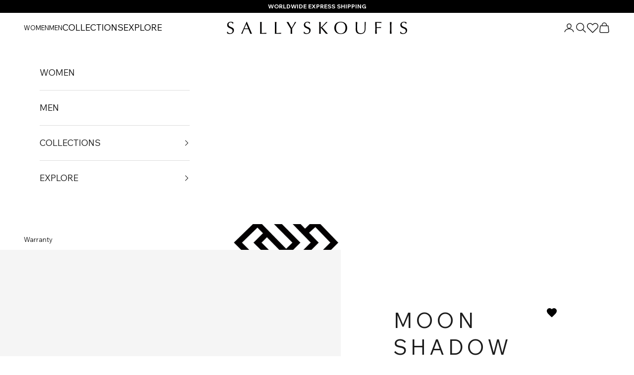

--- FILE ---
content_type: text/html; charset=utf-8
request_url: https://sallyskoufis.com/products/name-2-pet105g0103n18010000
body_size: 126566
content:
<!doctype html>

<html class="no-js" lang="en" dir="ltr">
  <head>

     <!-- Hotjar Tracking Code for SALLY SKOUFIS -->
<script async crossorigin fetchpriority="high" src="/cdn/shopifycloud/importmap-polyfill/es-modules-shim.2.4.0.js"></script>
<script>
    (function(h,o,t,j,a,r){
        h.hj=h.hj||function(){(h.hj.q=h.hj.q||[]).push(arguments)};
        h._hjSettings={hjid:3802428,hjsv:6};
        a=o.getElementsByTagName('head')[0];
        r=o.createElement('script');r.async=1;
        r.src=t+h._hjSettings.hjid+j+h._hjSettings.hjsv;
        a.appendChild(r);
    })(window,document,'https://static.hotjar.com/c/hotjar-','.js?sv=');
</script>
    
    <meta charset="utf-8">
    <meta name="viewport" content="width=device-width, initial-scale=1.0, height=device-height, minimum-scale=1.0, maximum-scale=5.0">

    <title>Moon Shadow Ring</title><meta name="description" content="7mm Natural Black Pearl Premium Black Rhodium Plate 925 Sterling Silver Base Hypoallergenic Asrtisinally Handmade Sustainably 3mm x 45mm Ring Fascia"><link rel="canonical" href="https://sallyskoufis.com/products/name-2-pet105g0103n18010000"><link rel="shortcut icon" href="//sallyskoufis.com/cdn/shop/files/cropped-sallyskoufis-logo_favicon-32x32.png?v=1697556059&width=96">
      <link rel="apple-touch-icon" href="//sallyskoufis.com/cdn/shop/files/cropped-sallyskoufis-logo_favicon-32x32.png?v=1697556059&width=180"><link rel="preconnect" href="https://fonts.shopifycdn.com" crossorigin>
    <link rel="dns-prefetch" href="https://productreviews.shopifycdn.com"><meta property="og:type" content="product">
  <meta property="og:title" content="Moon Shadow Ring">
  <meta property="product:price:amount" content="230.00">
  <meta property="product:price:currency" content="AUD"><meta property="og:image" content="http://sallyskoufis.com/cdn/shop/files/PET105G0103N18010000-01.png?v=1699381605&width=2048">
  <meta property="og:image:secure_url" content="https://sallyskoufis.com/cdn/shop/files/PET105G0103N18010000-01.png?v=1699381605&width=2048">
  <meta property="og:image:width" content="2000">
  <meta property="og:image:height" content="3000"><meta property="og:description" content="7mm Natural Black Pearl Premium Black Rhodium Plate 925 Sterling Silver Base Hypoallergenic Asrtisinally Handmade Sustainably 3mm x 45mm Ring Fascia"><meta property="og:url" content="https://sallyskoufis.com/products/name-2-pet105g0103n18010000">
<meta property="og:site_name" content="SALLY SKOUFIS™ "><meta name="twitter:card" content="summary"><meta name="twitter:title" content="Moon Shadow Ring">
  <meta name="twitter:description" content="
7mm Natural Black Pearl
Premium Black Rhodium Plate
925 Sterling Silver Base
Hypoallergenic
Asrtisinally Handmade Sustainably
3mm x 45mm Ring Fascia
"><meta name="twitter:image" content="https://sallyskoufis.com/cdn/shop/files/PET105G0103N18010000-01.png?crop=center&height=1200&v=1699381605&width=1200">
  <meta name="twitter:image:alt" content="">
  <script type="application/ld+json">
  {
    "@context": "https://schema.org",
    "@type": "Product",
    "productID": 8837704352035,
    "offers": [{
          "@type": "Offer",
          "name": "Black Pearl in Black Rhodium",
          "availability":"https://schema.org/InStock",
          "price": 230.0,
          "priceCurrency": "AUD",
          "priceValidUntil": "2025-12-20","sku": "0717052197441","gtin": "0717052197441","hasMerchantReturnPolicy": {
              "merchantReturnLink": "https:\/\/sallyskoufis.com\/policies\/refund-policy"
            },"shippingDetails": {
              "shippingSettingsLink": "https:\/\/sallyskoufis.com\/policies\/shipping-policy"
            },"url": "https://sallyskoufis.com/products/name-2-pet105g0103n18010000?variant=46988839158051"
        }
],"brand": {
      "@type": "Brand",
      "name": "SALLY SKOUFIS™"
    },
    "name": "Moon Shadow Ring",
    "description": "\n7mm Natural Black Pearl\nPremium Black Rhodium Plate\n925 Sterling Silver Base\nHypoallergenic\nAsrtisinally Handmade Sustainably\n3mm x 45mm Ring Fascia\n",
    "category": "Rings",
    "url": "https://sallyskoufis.com/products/name-2-pet105g0103n18010000",
    "sku": "0717052197441","gtin": "0717052197441","weight": {
      "@type": "QuantitativeValue",
      "unitCode": "kg",
      "value": 0.0
      },"image": {
      "@type": "ImageObject",
      "url": "https://sallyskoufis.com/cdn/shop/files/PET105G0103N18010000-01.png?v=1699381605&width=1024",
      "image": "https://sallyskoufis.com/cdn/shop/files/PET105G0103N18010000-01.png?v=1699381605&width=1024",
      "name": "",
      "width": "1024",
      "height": "1024"
    }
  }
  </script>



  <script type="application/ld+json">
  {
    "@context": "https://schema.org",
    "@type": "BreadcrumbList",
  "itemListElement": [{
      "@type": "ListItem",
      "position": 1,
      "name": "Home",
      "item": "https://sallyskoufis.com"
    },{
          "@type": "ListItem",
          "position": 2,
          "name": "Moon Shadow Ring",
          "item": "https://sallyskoufis.com/products/name-2-pet105g0103n18010000"
        }]
  }
  </script>

<style>/* Typography (heading) */
  
/* Typography (body) */
  



:root {
    /* Container */
    --container-max-width: 100%;
    --container-xxs-max-width: 27.5rem; /* 440px */
    --container-xs-max-width: 42.5rem; /* 680px */
    --container-sm-max-width: 61.25rem; /* 980px */
    --container-md-max-width: 71.875rem; /* 1150px */
    --container-lg-max-width: 78.75rem; /* 1260px */
    --container-xl-max-width: 85rem; /* 1360px */
    --container-gutter: 1.25rem;

    --section-with-border-vertical-spacing: 2.5rem;
    --section-with-border-vertical-spacing-tight:2.5rem;
    --section-without-border-vertical-spacing:3.75rem;
    --section-without-border-vertical-spacing-tight:3.75rem;

    --section-stack-gap:3rem;
    --section-stack-gap-tight: 2.25rem;

    /* Form settings */
    --form-gap: 1.25rem; /* Gap between fieldset and submit button */
    --fieldset-gap: 1rem; /* Gap between each form input within a fieldset */
    --form-control-gap: 0.625rem; /* Gap between input and label (ignored for floating label) */
    --checkbox-control-gap: 0.75rem; /* Horizontal gap between checkbox and its associated label */
    --input-padding-block: 0.65rem; /* Vertical padding for input, textarea and native select */
    --input-padding-inline: 0.8rem; /* Horizontal padding for input, textarea and native select */
    --checkbox-size: 0.875rem; /* Size (width and height) for checkbox */

    /* Other sizes */
    --sticky-area-height: calc(var(--announcement-bar-is-sticky, 0) * var(--announcement-bar-height, 0px) + var(--header-is-sticky, 0) * var(--header-height, 0px));

    /* RTL support */
    --transform-logical-flip: 1;
    --transform-origin-start: left;
    --transform-origin-end: right;

    /**
     * ---------------------------------------------------------------------
     * TYPOGRAPHY
     * ---------------------------------------------------------------------
     */

    /* Font properties */
    --heading-font-family: "New York", Iowan Old Style, Apple Garamond, Baskerville, Times New Roman, Droid Serif, Times, Source Serif Pro, serif, Apple Color Emoji, Segoe UI Emoji, Segoe UI Symbol;
    --heading-font-weight: 400;
    --heading-font-style: normal;
    --heading-text-transform: uppercase;
    --heading-letter-spacing: 0.18em;
    --text-font-family: Helvetica, Arial, sans-serif;
    --text-font-weight: 400;
    --text-font-style: normal;
    --text-letter-spacing: 0.0em;
    --button-font: var(--heading-font-style) var(--heading-font-weight) var(--text-sm) / 1.65 var(--heading-font-family);
    --button-text-transform: uppercase;
    --button-letter-spacing: 0.2em;

    /* Font sizes */--text-heading-size-factor: 0.9;
    --text-h1: max(0.6875rem, clamp(1.375rem, 1.146341463414634rem + 0.975609756097561vw, 2rem) * var(--text-heading-size-factor));
    --text-h2: max(0.6875rem, clamp(1.25rem, 1.0670731707317074rem + 0.7804878048780488vw, 1.75rem) * var(--text-heading-size-factor));
    --text-h3: max(0.6875rem, clamp(1.125rem, 1.0335365853658536rem + 0.3902439024390244vw, 1.375rem) * var(--text-heading-size-factor));
    --text-h4: max(0.6875rem, clamp(1rem, 0.9542682926829268rem + 0.1951219512195122vw, 1.125rem) * var(--text-heading-size-factor));
    --text-h5: calc(0.875rem * var(--text-heading-size-factor));
    --text-h6: calc(0.75rem * var(--text-heading-size-factor));

    --text-xs: 0.6875rem;
    --text-sm: 0.75rem;
    --text-base: 0.75rem;
    --text-lg: 0.875rem;
    --text-xl: 1.0rem;

    /**
     * ---------------------------------------------------------------------
     * COLORS
     * ---------------------------------------------------------------------
     */

    /* Color settings */--accent: 28 28 28;
    --text-primary: 28 28 28;
    --background-primary: 255 255 255;
    --background-secondary: 255 255 255;
    --border-color: 221 221 221;
    --page-overlay: 0 0 0 / 0.4;

    /* Button colors */
    --button-background-primary: 28 28 28;
    --button-text-primary: 255 255 255;

    /* Status colors */
    --success-background: 212 227 203;
    --success-text: 48 122 7;
    --warning-background: 253 241 224;
    --warning-text: 237 138 0;
    --error-background: 243 204 204;
    --error-text: 203 43 43;

    /* Product colors */
    --on-sale-text: 227 44 43;
    --on-sale-badge-background: 227 44 43;
    --on-sale-badge-text: 255 255 255;
    --sold-out-badge-background: 239 239 239;
    --sold-out-badge-text: 0 0 0 / 0.65;
    --custom-badge-background: 28 28 28;
    --custom-badge-text: 255 255 255;
    --star-color: 28 28 28;

    /* Header colors */--header-background: 255 255 255;
    --header-text: 28 28 28;
    --header-border-color: 221 221 221;

    /* Footer colors */--footer-background: 255 255 255;
    --footer-text: 28 28 28;
    --footer-border-color: 221 221 221;

    /* Modal colors */--modal-background: 255 255 255;
    --modal-text: 28 28 28;
    --modal-border-color: 221 221 221;

    /* Drawer colors (reuse the same as modal) */
    --drawer-background: 255 255 255;
    --drawer-text: 28 28 28;
    --drawer-border-color: 221 221 221;

    /* Popover background (uses the primary background) */
    --popover-background: 255 255 255;
    --popover-text: 28 28 28;
    --popover-border-color: 221 221 221;

    /* Rounded variables (used for border radius) */
    --rounded-full: 9999px;
    --button-border-radius: 0.0rem;
    --input-border-radius: 0.0rem;

    /* Box shadow */
    --shadow-sm: 0 2px 8px rgb(0 0 0 / 0.05);
    --shadow: 0 5px 15px rgb(0 0 0 / 0.05);
    --shadow-md: 0 5px 30px rgb(0 0 0 / 0.05);
    --shadow-block: px px px rgb(var(--text-primary) / 0.0);

    /**
     * ---------------------------------------------------------------------
     * OTHER
     * ---------------------------------------------------------------------
     */

    --checkmark-svg-url: url(//sallyskoufis.com/cdn/shop/t/21/assets/checkmark.svg?v=77552481021870063511762495340);
    --cursor-zoom-in-svg-url: url(//sallyskoufis.com/cdn/shop/t/21/assets/cursor-zoom-in.svg?v=112480252220988712521762495340);
  }

  [dir="rtl"]:root {
    /* RTL support */
    --transform-logical-flip: -1;
    --transform-origin-start: right;
    --transform-origin-end: left;
  }

  @media screen and (min-width: 700px) {
    :root {
      /* Typography (font size) */
      --text-xs: 0.6875rem;
      --text-sm: 0.75rem;
      --text-base: 0.75rem;
      --text-lg: 0.875rem;
      --text-xl: 1.125rem;

      /* Spacing settings */
      --container-gutter: 2rem;
    }
  }

  @media screen and (min-width: 1000px) {
    :root {
      /* Spacing settings */
      --container-gutter: 3rem;

      --section-with-border-vertical-spacing: 4rem;
      --section-with-border-vertical-spacing-tight: 4rem;
      --section-without-border-vertical-spacing: 6rem;
      --section-without-border-vertical-spacing-tight: 6rem;

      --section-stack-gap:3rem;
      --section-stack-gap-tight:3rem;
    }
  }
</style><script>
  document.documentElement.classList.replace('no-js', 'js');

  // This allows to expose several variables to the global scope, to be used in scripts
  window.themeVariables = {
    settings: {
      showPageTransition: false,
      pageType: "product",
      moneyFormat: "${{amount}}",
      moneyWithCurrencyFormat: "${{amount}} AUD",
      currencyCodeEnabled: false,
      cartType: "drawer"
    },

    strings: {
      addToCartButton: "Add to bag",
      soldOutButton: "Sold out",
      preOrderButton: "Pre-order",
      unavailableButton: "Unavailable",
      addedToCart: "Added to your bag!",
      closeGallery: "Close gallery",
      zoomGallery: "Zoom picture",
      errorGallery: "Image cannot be loaded",
      soldOutBadge: "Sold out",
      discountBadge: "Save @@",
      sku: "SKU:",
      shippingEstimatorNoResults: "Sorry, we do not ship to your address.",
      shippingEstimatorOneResult: "There is one shipping rate for your address:",
      shippingEstimatorMultipleResults: "There are several shipping rates for your address:",
      shippingEstimatorError: "One or more error occurred while retrieving shipping rates:",
      next: "Next",
      previous: "Previous"
    },

    mediaQueries: {
      'sm': 'screen and (min-width: 700px)',
      'md': 'screen and (min-width: 1000px)',
      'lg': 'screen and (min-width: 1150px)',
      'xl': 'screen and (min-width: 1400px)',
      '2xl': 'screen and (min-width: 1600px)',
      'sm-max': 'screen and (max-width: 699px)',
      'md-max': 'screen and (max-width: 999px)',
      'lg-max': 'screen and (max-width: 1149px)',
      'xl-max': 'screen and (max-width: 1399px)',
      '2xl-max': 'screen and (max-width: 1599px)',
      'motion-safe': '(prefers-reduced-motion: no-preference)',
      'motion-reduce': '(prefers-reduced-motion: reduce)',
      'supports-hover': 'screen and (pointer: fine)',
      'supports-touch': 'screen and (hover: none)'
    }
  };</script><script async src="//sallyskoufis.com/cdn/shop/t/21/assets/es-module-shims.min.js?v=41244696521020306371762495340"></script>

    <script type="importmap">{
        "imports": {
          "vendor": "//sallyskoufis.com/cdn/shop/t/21/assets/vendor.min.js?v=114730757745344854631762495340",
          "theme": "//sallyskoufis.com/cdn/shop/t/21/assets/theme.js?v=81285051848561175451762495340",
          "photoswipe": "//sallyskoufis.com/cdn/shop/t/21/assets/photoswipe.min.js?v=30761459775438637251762495340"
        }
      }
    </script>

    <script type="module" src="//sallyskoufis.com/cdn/shop/t/21/assets/vendor.min.js?v=114730757745344854631762495340"></script>
    <script type="module" src="//sallyskoufis.com/cdn/shop/t/21/assets/theme.js?v=81285051848561175451762495340"></script>

    <script>window.performance && window.performance.mark && window.performance.mark('shopify.content_for_header.start');</script><meta name="facebook-domain-verification" content="fi09gxfjg35f7fila5djjzltgbgecr">
<meta name="google-site-verification" content="460ty4vNpl3pz3-WbZwp253LrPo2l2qwOseUW7F437c">
<meta id="shopify-digital-wallet" name="shopify-digital-wallet" content="/83684589859/digital_wallets/dialog">
<meta name="shopify-checkout-api-token" content="a245dfd9146803f646352db2914324ce">
<meta id="in-context-paypal-metadata" data-shop-id="83684589859" data-venmo-supported="false" data-environment="production" data-locale="en_US" data-paypal-v4="true" data-currency="AUD">
<link rel="alternate" type="application/json+oembed" href="https://sallyskoufis.com/products/name-2-pet105g0103n18010000.oembed">
<script async="async" src="/checkouts/internal/preloads.js?locale=en-AU"></script>
<link rel="preconnect" href="https://shop.app" crossorigin="anonymous">
<script async="async" src="https://shop.app/checkouts/internal/preloads.js?locale=en-AU&shop_id=83684589859" crossorigin="anonymous"></script>
<script id="apple-pay-shop-capabilities" type="application/json">{"shopId":83684589859,"countryCode":"AU","currencyCode":"AUD","merchantCapabilities":["supports3DS"],"merchantId":"gid:\/\/shopify\/Shop\/83684589859","merchantName":"SALLY SKOUFIS™ ","requiredBillingContactFields":["postalAddress","email","phone"],"requiredShippingContactFields":["postalAddress","email","phone"],"shippingType":"shipping","supportedNetworks":["visa","masterCard","amex","jcb"],"total":{"type":"pending","label":"SALLY SKOUFIS™ ","amount":"1.00"},"shopifyPaymentsEnabled":true,"supportsSubscriptions":true}</script>
<script id="shopify-features" type="application/json">{"accessToken":"a245dfd9146803f646352db2914324ce","betas":["rich-media-storefront-analytics"],"domain":"sallyskoufis.com","predictiveSearch":true,"shopId":83684589859,"locale":"en"}</script>
<script>var Shopify = Shopify || {};
Shopify.shop = "014367-5.myshopify.com";
Shopify.locale = "en";
Shopify.currency = {"active":"AUD","rate":"1.0"};
Shopify.country = "AU";
Shopify.theme = {"name":"Live - 2025 Black Friday Sale","id":181786411299,"schema_name":"Prestige","schema_version":"7.3.6","theme_store_id":null,"role":"main"};
Shopify.theme.handle = "null";
Shopify.theme.style = {"id":null,"handle":null};
Shopify.cdnHost = "sallyskoufis.com/cdn";
Shopify.routes = Shopify.routes || {};
Shopify.routes.root = "/";</script>
<script type="module">!function(o){(o.Shopify=o.Shopify||{}).modules=!0}(window);</script>
<script>!function(o){function n(){var o=[];function n(){o.push(Array.prototype.slice.apply(arguments))}return n.q=o,n}var t=o.Shopify=o.Shopify||{};t.loadFeatures=n(),t.autoloadFeatures=n()}(window);</script>
<script>
  window.ShopifyPay = window.ShopifyPay || {};
  window.ShopifyPay.apiHost = "shop.app\/pay";
  window.ShopifyPay.redirectState = null;
</script>
<script id="shop-js-analytics" type="application/json">{"pageType":"product"}</script>
<script defer="defer" async type="module" src="//sallyskoufis.com/cdn/shopifycloud/shop-js/modules/v2/client.init-shop-cart-sync_D0dqhulL.en.esm.js"></script>
<script defer="defer" async type="module" src="//sallyskoufis.com/cdn/shopifycloud/shop-js/modules/v2/chunk.common_CpVO7qML.esm.js"></script>
<script type="module">
  await import("//sallyskoufis.com/cdn/shopifycloud/shop-js/modules/v2/client.init-shop-cart-sync_D0dqhulL.en.esm.js");
await import("//sallyskoufis.com/cdn/shopifycloud/shop-js/modules/v2/chunk.common_CpVO7qML.esm.js");

  window.Shopify.SignInWithShop?.initShopCartSync?.({"fedCMEnabled":true,"windoidEnabled":true});

</script>
<script>
  window.Shopify = window.Shopify || {};
  if (!window.Shopify.featureAssets) window.Shopify.featureAssets = {};
  window.Shopify.featureAssets['shop-js'] = {"shop-cart-sync":["modules/v2/client.shop-cart-sync_D9bwt38V.en.esm.js","modules/v2/chunk.common_CpVO7qML.esm.js"],"init-fed-cm":["modules/v2/client.init-fed-cm_BJ8NPuHe.en.esm.js","modules/v2/chunk.common_CpVO7qML.esm.js"],"init-shop-email-lookup-coordinator":["modules/v2/client.init-shop-email-lookup-coordinator_pVrP2-kG.en.esm.js","modules/v2/chunk.common_CpVO7qML.esm.js"],"shop-cash-offers":["modules/v2/client.shop-cash-offers_CNh7FWN-.en.esm.js","modules/v2/chunk.common_CpVO7qML.esm.js","modules/v2/chunk.modal_DKF6x0Jh.esm.js"],"init-shop-cart-sync":["modules/v2/client.init-shop-cart-sync_D0dqhulL.en.esm.js","modules/v2/chunk.common_CpVO7qML.esm.js"],"init-windoid":["modules/v2/client.init-windoid_DaoAelzT.en.esm.js","modules/v2/chunk.common_CpVO7qML.esm.js"],"shop-toast-manager":["modules/v2/client.shop-toast-manager_1DND8Tac.en.esm.js","modules/v2/chunk.common_CpVO7qML.esm.js"],"pay-button":["modules/v2/client.pay-button_CFeQi1r6.en.esm.js","modules/v2/chunk.common_CpVO7qML.esm.js"],"shop-button":["modules/v2/client.shop-button_Ca94MDdQ.en.esm.js","modules/v2/chunk.common_CpVO7qML.esm.js"],"shop-login-button":["modules/v2/client.shop-login-button_DPYNfp1Z.en.esm.js","modules/v2/chunk.common_CpVO7qML.esm.js","modules/v2/chunk.modal_DKF6x0Jh.esm.js"],"avatar":["modules/v2/client.avatar_BTnouDA3.en.esm.js"],"shop-follow-button":["modules/v2/client.shop-follow-button_BMKh4nJE.en.esm.js","modules/v2/chunk.common_CpVO7qML.esm.js","modules/v2/chunk.modal_DKF6x0Jh.esm.js"],"init-customer-accounts-sign-up":["modules/v2/client.init-customer-accounts-sign-up_CJXi5kRN.en.esm.js","modules/v2/client.shop-login-button_DPYNfp1Z.en.esm.js","modules/v2/chunk.common_CpVO7qML.esm.js","modules/v2/chunk.modal_DKF6x0Jh.esm.js"],"init-shop-for-new-customer-accounts":["modules/v2/client.init-shop-for-new-customer-accounts_BoBxkgWu.en.esm.js","modules/v2/client.shop-login-button_DPYNfp1Z.en.esm.js","modules/v2/chunk.common_CpVO7qML.esm.js","modules/v2/chunk.modal_DKF6x0Jh.esm.js"],"init-customer-accounts":["modules/v2/client.init-customer-accounts_DCuDTzpR.en.esm.js","modules/v2/client.shop-login-button_DPYNfp1Z.en.esm.js","modules/v2/chunk.common_CpVO7qML.esm.js","modules/v2/chunk.modal_DKF6x0Jh.esm.js"],"checkout-modal":["modules/v2/client.checkout-modal_U_3e4VxF.en.esm.js","modules/v2/chunk.common_CpVO7qML.esm.js","modules/v2/chunk.modal_DKF6x0Jh.esm.js"],"lead-capture":["modules/v2/client.lead-capture_DEgn0Z8u.en.esm.js","modules/v2/chunk.common_CpVO7qML.esm.js","modules/v2/chunk.modal_DKF6x0Jh.esm.js"],"shop-login":["modules/v2/client.shop-login_CoM5QKZ_.en.esm.js","modules/v2/chunk.common_CpVO7qML.esm.js","modules/v2/chunk.modal_DKF6x0Jh.esm.js"],"payment-terms":["modules/v2/client.payment-terms_BmrqWn8r.en.esm.js","modules/v2/chunk.common_CpVO7qML.esm.js","modules/v2/chunk.modal_DKF6x0Jh.esm.js"]};
</script>
<script>(function() {
  var isLoaded = false;
  function asyncLoad() {
    if (isLoaded) return;
    isLoaded = true;
    var urls = ["\/\/cdn.shopify.com\/proxy\/14cd070610c134968cf05afc2ee1a147fe9ab8e4ab80e925889554cf17415bed\/storage.googleapis.com\/timesact-resources\/scripts\/timesactV3.js?shop=014367-5.myshopify.com\u0026sp-cache-control=cHVibGljLCBtYXgtYWdlPTkwMA","https:\/\/cdn-bundler.nice-team.net\/app\/js\/bundler.js?shop=014367-5.myshopify.com"];
    for (var i = 0; i < urls.length; i++) {
      var s = document.createElement('script');
      s.type = 'text/javascript';
      s.async = true;
      s.src = urls[i];
      var x = document.getElementsByTagName('script')[0];
      x.parentNode.insertBefore(s, x);
    }
  };
  if(window.attachEvent) {
    window.attachEvent('onload', asyncLoad);
  } else {
    window.addEventListener('load', asyncLoad, false);
  }
})();</script>
<script id="__st">var __st={"a":83684589859,"offset":28800,"reqid":"6fa684d8-9730-4919-8db4-f9ecb08f5e15-1765381823","pageurl":"sallyskoufis.com\/products\/name-2-pet105g0103n18010000","u":"de7056ea4a65","p":"product","rtyp":"product","rid":8837704352035};</script>
<script>window.ShopifyPaypalV4VisibilityTracking = true;</script>
<script id="captcha-bootstrap">!function(){'use strict';const t='contact',e='account',n='new_comment',o=[[t,t],['blogs',n],['comments',n],[t,'customer']],c=[[e,'customer_login'],[e,'guest_login'],[e,'recover_customer_password'],[e,'create_customer']],r=t=>t.map((([t,e])=>`form[action*='/${t}']:not([data-nocaptcha='true']) input[name='form_type'][value='${e}']`)).join(','),a=t=>()=>t?[...document.querySelectorAll(t)].map((t=>t.form)):[];function s(){const t=[...o],e=r(t);return a(e)}const i='password',u='form_key',d=['recaptcha-v3-token','g-recaptcha-response','h-captcha-response',i],f=()=>{try{return window.sessionStorage}catch{return}},m='__shopify_v',_=t=>t.elements[u];function p(t,e,n=!1){try{const o=window.sessionStorage,c=JSON.parse(o.getItem(e)),{data:r}=function(t){const{data:e,action:n}=t;return t[m]||n?{data:e,action:n}:{data:t,action:n}}(c);for(const[e,n]of Object.entries(r))t.elements[e]&&(t.elements[e].value=n);n&&o.removeItem(e)}catch(o){console.error('form repopulation failed',{error:o})}}const l='form_type',E='cptcha';function T(t){t.dataset[E]=!0}const w=window,h=w.document,L='Shopify',v='ce_forms',y='captcha';let A=!1;((t,e)=>{const n=(g='f06e6c50-85a8-45c8-87d0-21a2b65856fe',I='https://cdn.shopify.com/shopifycloud/storefront-forms-hcaptcha/ce_storefront_forms_captcha_hcaptcha.v1.5.2.iife.js',D={infoText:'Protected by hCaptcha',privacyText:'Privacy',termsText:'Terms'},(t,e,n)=>{const o=w[L][v],c=o.bindForm;if(c)return c(t,g,e,D).then(n);var r;o.q.push([[t,g,e,D],n]),r=I,A||(h.body.append(Object.assign(h.createElement('script'),{id:'captcha-provider',async:!0,src:r})),A=!0)});var g,I,D;w[L]=w[L]||{},w[L][v]=w[L][v]||{},w[L][v].q=[],w[L][y]=w[L][y]||{},w[L][y].protect=function(t,e){n(t,void 0,e),T(t)},Object.freeze(w[L][y]),function(t,e,n,w,h,L){const[v,y,A,g]=function(t,e,n){const i=e?o:[],u=t?c:[],d=[...i,...u],f=r(d),m=r(i),_=r(d.filter((([t,e])=>n.includes(e))));return[a(f),a(m),a(_),s()]}(w,h,L),I=t=>{const e=t.target;return e instanceof HTMLFormElement?e:e&&e.form},D=t=>v().includes(t);t.addEventListener('submit',(t=>{const e=I(t);if(!e)return;const n=D(e)&&!e.dataset.hcaptchaBound&&!e.dataset.recaptchaBound,o=_(e),c=g().includes(e)&&(!o||!o.value);(n||c)&&t.preventDefault(),c&&!n&&(function(t){try{if(!f())return;!function(t){const e=f();if(!e)return;const n=_(t);if(!n)return;const o=n.value;o&&e.removeItem(o)}(t);const e=Array.from(Array(32),(()=>Math.random().toString(36)[2])).join('');!function(t,e){_(t)||t.append(Object.assign(document.createElement('input'),{type:'hidden',name:u})),t.elements[u].value=e}(t,e),function(t,e){const n=f();if(!n)return;const o=[...t.querySelectorAll(`input[type='${i}']`)].map((({name:t})=>t)),c=[...d,...o],r={};for(const[a,s]of new FormData(t).entries())c.includes(a)||(r[a]=s);n.setItem(e,JSON.stringify({[m]:1,action:t.action,data:r}))}(t,e)}catch(e){console.error('failed to persist form',e)}}(e),e.submit())}));const S=(t,e)=>{t&&!t.dataset[E]&&(n(t,e.some((e=>e===t))),T(t))};for(const o of['focusin','change'])t.addEventListener(o,(t=>{const e=I(t);D(e)&&S(e,y())}));const B=e.get('form_key'),M=e.get(l),P=B&&M;t.addEventListener('DOMContentLoaded',(()=>{const t=y();if(P)for(const e of t)e.elements[l].value===M&&p(e,B);[...new Set([...A(),...v().filter((t=>'true'===t.dataset.shopifyCaptcha))])].forEach((e=>S(e,t)))}))}(h,new URLSearchParams(w.location.search),n,t,e,['guest_login'])})(!0,!0)}();</script>
<script integrity="sha256-52AcMU7V7pcBOXWImdc/TAGTFKeNjmkeM1Pvks/DTgc=" data-source-attribution="shopify.loadfeatures" defer="defer" src="//sallyskoufis.com/cdn/shopifycloud/storefront/assets/storefront/load_feature-81c60534.js" crossorigin="anonymous"></script>
<script crossorigin="anonymous" defer="defer" src="//sallyskoufis.com/cdn/shopifycloud/storefront/assets/shopify_pay/storefront-65b4c6d7.js?v=20250812"></script>
<script data-source-attribution="shopify.dynamic_checkout.dynamic.init">var Shopify=Shopify||{};Shopify.PaymentButton=Shopify.PaymentButton||{isStorefrontPortableWallets:!0,init:function(){window.Shopify.PaymentButton.init=function(){};var t=document.createElement("script");t.src="https://sallyskoufis.com/cdn/shopifycloud/portable-wallets/latest/portable-wallets.en.js",t.type="module",document.head.appendChild(t)}};
</script>
<script data-source-attribution="shopify.dynamic_checkout.buyer_consent">
  function portableWalletsHideBuyerConsent(e){var t=document.getElementById("shopify-buyer-consent"),n=document.getElementById("shopify-subscription-policy-button");t&&n&&(t.classList.add("hidden"),t.setAttribute("aria-hidden","true"),n.removeEventListener("click",e))}function portableWalletsShowBuyerConsent(e){var t=document.getElementById("shopify-buyer-consent"),n=document.getElementById("shopify-subscription-policy-button");t&&n&&(t.classList.remove("hidden"),t.removeAttribute("aria-hidden"),n.addEventListener("click",e))}window.Shopify?.PaymentButton&&(window.Shopify.PaymentButton.hideBuyerConsent=portableWalletsHideBuyerConsent,window.Shopify.PaymentButton.showBuyerConsent=portableWalletsShowBuyerConsent);
</script>
<script data-source-attribution="shopify.dynamic_checkout.cart.bootstrap">document.addEventListener("DOMContentLoaded",(function(){function t(){return document.querySelector("shopify-accelerated-checkout-cart, shopify-accelerated-checkout")}if(t())Shopify.PaymentButton.init();else{new MutationObserver((function(e,n){t()&&(Shopify.PaymentButton.init(),n.disconnect())})).observe(document.body,{childList:!0,subtree:!0})}}));
</script>
<script id='scb4127' type='text/javascript' async='' src='https://sallyskoufis.com/cdn/shopifycloud/privacy-banner/storefront-banner.js'></script><link id="shopify-accelerated-checkout-styles" rel="stylesheet" media="screen" href="https://sallyskoufis.com/cdn/shopifycloud/portable-wallets/latest/accelerated-checkout-backwards-compat.css" crossorigin="anonymous">
<style id="shopify-accelerated-checkout-cart">
        #shopify-buyer-consent {
  margin-top: 1em;
  display: inline-block;
  width: 100%;
}

#shopify-buyer-consent.hidden {
  display: none;
}

#shopify-subscription-policy-button {
  background: none;
  border: none;
  padding: 0;
  text-decoration: underline;
  font-size: inherit;
  cursor: pointer;
}

#shopify-subscription-policy-button::before {
  box-shadow: none;
}

      </style>

<script>window.performance && window.performance.mark && window.performance.mark('shopify.content_for_header.end');</script>

    

    <link rel="preconnect" href="https://fonts.googleapis.com">
    <link rel="preconnect" href="https://fonts.gstatic.com" crossorigin>
    <link href="https://fonts.googleapis.com/css2?family=Wix+Madefor+Text:ital,wght@0,400..800;1,400..800&display=swap" rel="stylesheet"><link href="//sallyskoufis.com/cdn/shop/t/21/assets/theme.css?v=46832667471754737781762495340" rel="stylesheet" type="text/css" media="all" /><link href="//sallyskoufis.com/cdn/shop/t/21/assets/komradd.css?v=103608153735918100671763702820" rel="stylesheet" type="text/css" media="all" /><link rel="stylesheet" href="https://cdnjs.cloudflare.com/ajax/libs/tiny-slider/2.8.8/tiny-slider.css">
    
    
    <link rel="stylesheet" href="https://unpkg.com/aos@next/dist/aos.css" />
   <style data-shopify>

      .timesact-preorder-description::after{
        content: " DELIVERY IN 5 WEEKS.";
      }
      

  </style>

 


  
  
  
  

  <!-- BEGIN app block: shopify://apps/microsoft-clarity/blocks/clarity_js/31c3d126-8116-4b4a-8ba1-baeda7c4aeea -->
<script type="text/javascript">
  (function (c, l, a, r, i, t, y) {
    c[a] = c[a] || function () { (c[a].q = c[a].q || []).push(arguments); };
    t = l.createElement(r); t.async = 1; t.src = "https://www.clarity.ms/tag/" + i + "?ref=shopify";
    y = l.getElementsByTagName(r)[0]; y.parentNode.insertBefore(t, y);

    c.Shopify.loadFeatures([{ name: "consent-tracking-api", version: "0.1" }], error => {
      if (error) {
        console.error("Error loading Shopify features:", error);
        return;
      }

      c[a]('consentv2', {
        ad_Storage: c.Shopify.customerPrivacy.marketingAllowed() ? "granted" : "denied",
        analytics_Storage: c.Shopify.customerPrivacy.analyticsProcessingAllowed() ? "granted" : "denied",
      });
    });

    l.addEventListener("visitorConsentCollected", function (e) {
      c[a]('consentv2', {
        ad_Storage: e.detail.marketingAllowed ? "granted" : "denied",
        analytics_Storage: e.detail.analyticsAllowed ? "granted" : "denied",
      });
    });
  })(window, document, "clarity", "script", "tmtj15haky");
</script>



<!-- END app block --><!-- BEGIN app block: shopify://apps/klaviyo-email-marketing-sms/blocks/klaviyo-onsite-embed/2632fe16-c075-4321-a88b-50b567f42507 -->












  <script async src="https://static.klaviyo.com/onsite/js/VsxxrJ/klaviyo.js?company_id=VsxxrJ"></script>
  <script>!function(){if(!window.klaviyo){window._klOnsite=window._klOnsite||[];try{window.klaviyo=new Proxy({},{get:function(n,i){return"push"===i?function(){var n;(n=window._klOnsite).push.apply(n,arguments)}:function(){for(var n=arguments.length,o=new Array(n),w=0;w<n;w++)o[w]=arguments[w];var t="function"==typeof o[o.length-1]?o.pop():void 0,e=new Promise((function(n){window._klOnsite.push([i].concat(o,[function(i){t&&t(i),n(i)}]))}));return e}}})}catch(n){window.klaviyo=window.klaviyo||[],window.klaviyo.push=function(){var n;(n=window._klOnsite).push.apply(n,arguments)}}}}();</script>

  
    <script id="viewed_product">
      if (item == null) {
        var _learnq = _learnq || [];

        var MetafieldReviews = null
        var MetafieldYotpoRating = null
        var MetafieldYotpoCount = null
        var MetafieldLooxRating = null
        var MetafieldLooxCount = null
        var okendoProduct = null
        var okendoProductReviewCount = null
        var okendoProductReviewAverageValue = null
        try {
          // The following fields are used for Customer Hub recently viewed in order to add reviews.
          // This information is not part of __kla_viewed. Instead, it is part of __kla_viewed_reviewed_items
          MetafieldReviews = {};
          MetafieldYotpoRating = null
          MetafieldYotpoCount = null
          MetafieldLooxRating = null
          MetafieldLooxCount = null

          okendoProduct = null
          // If the okendo metafield is not legacy, it will error, which then requires the new json formatted data
          if (okendoProduct && 'error' in okendoProduct) {
            okendoProduct = null
          }
          okendoProductReviewCount = okendoProduct ? okendoProduct.reviewCount : null
          okendoProductReviewAverageValue = okendoProduct ? okendoProduct.reviewAverageValue : null
        } catch (error) {
          console.error('Error in Klaviyo onsite reviews tracking:', error);
        }

        var item = {
          Name: "Moon Shadow Ring",
          ProductID: 8837704352035,
          Categories: ["Accessible Range","Alchemy","Alchemy","ALL BESPOKE PRODUCTS","ALL BESPOKES","All Collections","ALL PRODUCTS","ALL SEMI PRECIOUS","Black Rhodium","Eclipse","Eclipse Men","Eclipse Women","group-Moon-Shadow-Ring","MEN","Noble Savage","Rings","WOMEN"],
          ImageURL: "https://sallyskoufis.com/cdn/shop/files/PET105G0103N18010000-01_grande.png?v=1699381605",
          URL: "https://sallyskoufis.com/products/name-2-pet105g0103n18010000",
          Brand: "SALLY SKOUFIS™",
          Price: "$230.00",
          Value: "230.00",
          CompareAtPrice: "$0.00"
        };
        _learnq.push(['track', 'Viewed Product', item]);
        _learnq.push(['trackViewedItem', {
          Title: item.Name,
          ItemId: item.ProductID,
          Categories: item.Categories,
          ImageUrl: item.ImageURL,
          Url: item.URL,
          Metadata: {
            Brand: item.Brand,
            Price: item.Price,
            Value: item.Value,
            CompareAtPrice: item.CompareAtPrice
          },
          metafields:{
            reviews: MetafieldReviews,
            yotpo:{
              rating: MetafieldYotpoRating,
              count: MetafieldYotpoCount,
            },
            loox:{
              rating: MetafieldLooxRating,
              count: MetafieldLooxCount,
            },
            okendo: {
              rating: okendoProductReviewAverageValue,
              count: okendoProductReviewCount,
            }
          }
        }]);
      }
    </script>
  




  <script>
    window.klaviyoReviewsProductDesignMode = false
  </script>







<!-- END app block --><!-- BEGIN app block: shopify://apps/hotjar-install/blocks/global/2903e4ea-7615-463e-8b60-582f487dac4f -->
  <script>
    console.log('[Hotjar Install] Loaded Saved Script');
  </script>
  <script>(function(h,o,t,j,a,r){h.hj=h.hj||function(){(h.hj.q=h.hj.q||[]).push(arguments)};h._hjSettings={hjid:3134281,hjsv:6};a=o.getElementsByTagName('head')[0];r=o.createElement('script');r.async=1;r.src=t+h._hjSettings.hjid+j+h._hjSettings.hjsv;a.appendChild(r);})(window,document,'https://static.hotjar.com/c/hotjar-','.js?sv=');</script>



<!-- END app block --><!-- BEGIN app block: shopify://apps/hulk-form-builder/blocks/app-embed/b6b8dd14-356b-4725-a4ed-77232212b3c3 --><!-- BEGIN app snippet: hulkapps-formbuilder-theme-ext --><script type="text/javascript">
  
  if (typeof window.formbuilder_customer != "object") {
        window.formbuilder_customer = {}
  }

  window.hulkFormBuilder = {
    form_data: {},
    shop_data: {"shop_poQCOcNMmXGROJ_EYiM1gA":{"shop_uuid":"poQCOcNMmXGROJ_EYiM1gA","shop_timezone":"Australia\/Perth","shop_id":95409,"shop_is_after_submit_enabled":true,"shop_shopify_plan":"basic","shop_shopify_domain":"014367-5.myshopify.com","shop_created_at":"2023-11-20T03:30:13.863-06:00","is_skip_metafield":false,"shop_deleted":false,"shop_disabled":false}},
    settings_data: {"shop_settings":{"shop_customise_msgs":[],"default_customise_msgs":{"is_required":"is required","thank_you":"Thank you! The form was submitted successfully.","processing":"Processing...","valid_data":"Please provide valid data","valid_email":"Provide valid email format","valid_tags":"HTML Tags are not allowed","valid_phone":"Provide valid phone number","valid_captcha":"Please provide valid captcha response","valid_url":"Provide valid URL","only_number_alloud":"Provide valid number in","number_less":"must be less than","number_more":"must be more than","image_must_less":"Image must be less than 20MB","image_number":"Images allowed","image_extension":"Invalid extension! Please provide image file","error_image_upload":"Error in image upload. Please try again.","error_file_upload":"Error in file upload. Please try again.","your_response":"Your response","error_form_submit":"Error occur.Please try again after sometime.","email_submitted":"Form with this email is already submitted","invalid_email_by_zerobounce":"The email address you entered appears to be invalid. Please check it and try again.","download_file":"Download file","card_details_invalid":"Your card details are invalid","card_details":"Card details","please_enter_card_details":"Please enter card details","card_number":"Card number","exp_mm":"Exp MM","exp_yy":"Exp YY","crd_cvc":"CVV","payment_value":"Payment amount","please_enter_payment_amount":"Please enter payment amount","address1":"Address line 1","address2":"Address line 2","city":"City","province":"Province","zipcode":"Zip code","country":"Country","blocked_domain":"This form does not accept addresses from","file_must_less":"File must be less than 20MB","file_extension":"Invalid extension! Please provide file","only_file_number_alloud":"files allowed","previous":"Previous","next":"Next","must_have_a_input":"Please enter at least one field.","please_enter_required_data":"Please enter required data","atleast_one_special_char":"Include at least one special character","atleast_one_lowercase_char":"Include at least one lowercase character","atleast_one_uppercase_char":"Include at least one uppercase character","atleast_one_number":"Include at least one number","must_have_8_chars":"Must have 8 characters long","be_between_8_and_12_chars":"Be between 8 and 12 characters long","please_select":"Please Select","phone_submitted":"Form with this phone number is already submitted","user_res_parse_error":"Error while submitting the form","valid_same_values":"values must be same","product_choice_clear_selection":"Clear Selection","picture_choice_clear_selection":"Clear Selection","remove_all_for_file_image_upload":"Remove All","invalid_file_type_for_image_upload":"You can't upload files of this type.","invalid_file_type_for_signature_upload":"You can't upload files of this type.","max_files_exceeded_for_file_upload":"You can not upload any more files.","max_files_exceeded_for_image_upload":"You can not upload any more files.","file_already_exist":"File already uploaded","max_limit_exceed":"You have added the maximum number of text fields.","cancel_upload_for_file_upload":"Cancel upload","cancel_upload_for_image_upload":"Cancel upload","cancel_upload_for_signature_upload":"Cancel upload"},"shop_blocked_domains":[]}},
    features_data: {"shop_plan_features":{"shop_plan_features":["unlimited-forms","full-design-customization","export-form-submissions","multiple-recipients-for-form-submissions","multiple-admin-notifications","enable-captcha","unlimited-file-uploads","save-submitted-form-data","set-auto-response-message","conditional-logic","form-banner","save-as-draft-facility","include-user-response-in-admin-email","disable-form-submission","file-upload"]}},
    shop: null,
    shop_id: null,
    plan_features: null,
    validateDoubleQuotes: false,
    assets: {
      extraFunctions: "https://cdn.shopify.com/extensions/019b01cf-6171-7f09-845a-55a60d51bbd3/form-builder-by-hulkapps-49/assets/extra-functions.js",
      extraStyles: "https://cdn.shopify.com/extensions/019b01cf-6171-7f09-845a-55a60d51bbd3/form-builder-by-hulkapps-49/assets/extra-styles.css",
      bootstrapStyles: "https://cdn.shopify.com/extensions/019b01cf-6171-7f09-845a-55a60d51bbd3/form-builder-by-hulkapps-49/assets/theme-app-extension-bootstrap.css"
    },
    translations: {
      htmlTagNotAllowed: "HTML Tags are not allowed",
      sqlQueryNotAllowed: "SQL Queries are not allowed",
      doubleQuoteNotAllowed: "Double quotes are not allowed",
      vorwerkHttpWwwNotAllowed: "The words \u0026#39;http\u0026#39; and \u0026#39;www\u0026#39; are not allowed. Please remove them and try again.",
      maxTextFieldsReached: "You have added the maximum number of text fields.",
      avoidNegativeWords: "Avoid negative words: Don\u0026#39;t use negative words in your contact message.",
      customDesignOnly: "This form is for custom designs requests. For general inquiries please contact our team at info@stagheaddesigns.com",
      zerobounceApiErrorMsg: "We couldn\u0026#39;t verify your email due to a technical issue. Please try again later.",
    }

  }

  

  window.FbThemeAppExtSettingsHash = {}
  
</script><!-- END app snippet --><!-- END app block --><script src="https://cdn.shopify.com/extensions/019b086b-a6b5-77ba-88cb-b00053397f8c/wishlist-shopify-app-599/assets/wishlistcollections.js" type="text/javascript" defer="defer"></script>
<link href="https://cdn.shopify.com/extensions/019b086b-a6b5-77ba-88cb-b00053397f8c/wishlist-shopify-app-599/assets/wishlistcollections.css" rel="stylesheet" type="text/css" media="all">
<script src="https://cdn.shopify.com/extensions/019b04cd-f1ac-7afb-a04d-630be6bdd3ee/upez-601/assets/upezBuilder.js" type="text/javascript" defer="defer"></script>
<link href="https://cdn.shopify.com/extensions/019b04cd-f1ac-7afb-a04d-630be6bdd3ee/upez-601/assets/upez.css" rel="stylesheet" type="text/css" media="all">
<script src="https://cdn.shopify.com/extensions/b80e817c-8195-4cc3-9e6e-a7c2cd975f3b/afterpay-on-site-messaging-1/assets/messaging-lib-loader.js" type="text/javascript" defer="defer"></script>
<script src="https://cdn.shopify.com/extensions/019ae4a3-0eeb-72f3-a087-e107630ece43/option-cli3-366/assets/gpomain.js" type="text/javascript" defer="defer"></script>
<script src="https://cdn.shopify.com/extensions/019b01cf-6171-7f09-845a-55a60d51bbd3/form-builder-by-hulkapps-49/assets/form-builder-script.js" type="text/javascript" defer="defer"></script>
<link href="https://monorail-edge.shopifysvc.com" rel="dns-prefetch">
<script>(function(){if ("sendBeacon" in navigator && "performance" in window) {try {var session_token_from_headers = performance.getEntriesByType('navigation')[0].serverTiming.find(x => x.name == '_s').description;} catch {var session_token_from_headers = undefined;}var session_cookie_matches = document.cookie.match(/_shopify_s=([^;]*)/);var session_token_from_cookie = session_cookie_matches && session_cookie_matches.length === 2 ? session_cookie_matches[1] : "";var session_token = session_token_from_headers || session_token_from_cookie || "";function handle_abandonment_event(e) {var entries = performance.getEntries().filter(function(entry) {return /monorail-edge.shopifysvc.com/.test(entry.name);});if (!window.abandonment_tracked && entries.length === 0) {window.abandonment_tracked = true;var currentMs = Date.now();var navigation_start = performance.timing.navigationStart;var payload = {shop_id: 83684589859,url: window.location.href,navigation_start,duration: currentMs - navigation_start,session_token,page_type: "product"};window.navigator.sendBeacon("https://monorail-edge.shopifysvc.com/v1/produce", JSON.stringify({schema_id: "online_store_buyer_site_abandonment/1.1",payload: payload,metadata: {event_created_at_ms: currentMs,event_sent_at_ms: currentMs}}));}}window.addEventListener('pagehide', handle_abandonment_event);}}());</script>
<script id="web-pixels-manager-setup">(function e(e,d,r,n,o){if(void 0===o&&(o={}),!Boolean(null===(a=null===(i=window.Shopify)||void 0===i?void 0:i.analytics)||void 0===a?void 0:a.replayQueue)){var i,a;window.Shopify=window.Shopify||{};var t=window.Shopify;t.analytics=t.analytics||{};var s=t.analytics;s.replayQueue=[],s.publish=function(e,d,r){return s.replayQueue.push([e,d,r]),!0};try{self.performance.mark("wpm:start")}catch(e){}var l=function(){var e={modern:/Edge?\/(1{2}[4-9]|1[2-9]\d|[2-9]\d{2}|\d{4,})\.\d+(\.\d+|)|Firefox\/(1{2}[4-9]|1[2-9]\d|[2-9]\d{2}|\d{4,})\.\d+(\.\d+|)|Chrom(ium|e)\/(9{2}|\d{3,})\.\d+(\.\d+|)|(Maci|X1{2}).+ Version\/(15\.\d+|(1[6-9]|[2-9]\d|\d{3,})\.\d+)([,.]\d+|)( \(\w+\)|)( Mobile\/\w+|) Safari\/|Chrome.+OPR\/(9{2}|\d{3,})\.\d+\.\d+|(CPU[ +]OS|iPhone[ +]OS|CPU[ +]iPhone|CPU IPhone OS|CPU iPad OS)[ +]+(15[._]\d+|(1[6-9]|[2-9]\d|\d{3,})[._]\d+)([._]\d+|)|Android:?[ /-](13[3-9]|1[4-9]\d|[2-9]\d{2}|\d{4,})(\.\d+|)(\.\d+|)|Android.+Firefox\/(13[5-9]|1[4-9]\d|[2-9]\d{2}|\d{4,})\.\d+(\.\d+|)|Android.+Chrom(ium|e)\/(13[3-9]|1[4-9]\d|[2-9]\d{2}|\d{4,})\.\d+(\.\d+|)|SamsungBrowser\/([2-9]\d|\d{3,})\.\d+/,legacy:/Edge?\/(1[6-9]|[2-9]\d|\d{3,})\.\d+(\.\d+|)|Firefox\/(5[4-9]|[6-9]\d|\d{3,})\.\d+(\.\d+|)|Chrom(ium|e)\/(5[1-9]|[6-9]\d|\d{3,})\.\d+(\.\d+|)([\d.]+$|.*Safari\/(?![\d.]+ Edge\/[\d.]+$))|(Maci|X1{2}).+ Version\/(10\.\d+|(1[1-9]|[2-9]\d|\d{3,})\.\d+)([,.]\d+|)( \(\w+\)|)( Mobile\/\w+|) Safari\/|Chrome.+OPR\/(3[89]|[4-9]\d|\d{3,})\.\d+\.\d+|(CPU[ +]OS|iPhone[ +]OS|CPU[ +]iPhone|CPU IPhone OS|CPU iPad OS)[ +]+(10[._]\d+|(1[1-9]|[2-9]\d|\d{3,})[._]\d+)([._]\d+|)|Android:?[ /-](13[3-9]|1[4-9]\d|[2-9]\d{2}|\d{4,})(\.\d+|)(\.\d+|)|Mobile Safari.+OPR\/([89]\d|\d{3,})\.\d+\.\d+|Android.+Firefox\/(13[5-9]|1[4-9]\d|[2-9]\d{2}|\d{4,})\.\d+(\.\d+|)|Android.+Chrom(ium|e)\/(13[3-9]|1[4-9]\d|[2-9]\d{2}|\d{4,})\.\d+(\.\d+|)|Android.+(UC? ?Browser|UCWEB|U3)[ /]?(15\.([5-9]|\d{2,})|(1[6-9]|[2-9]\d|\d{3,})\.\d+)\.\d+|SamsungBrowser\/(5\.\d+|([6-9]|\d{2,})\.\d+)|Android.+MQ{2}Browser\/(14(\.(9|\d{2,})|)|(1[5-9]|[2-9]\d|\d{3,})(\.\d+|))(\.\d+|)|K[Aa][Ii]OS\/(3\.\d+|([4-9]|\d{2,})\.\d+)(\.\d+|)/},d=e.modern,r=e.legacy,n=navigator.userAgent;return n.match(d)?"modern":n.match(r)?"legacy":"unknown"}(),u="modern"===l?"modern":"legacy",c=(null!=n?n:{modern:"",legacy:""})[u],f=function(e){return[e.baseUrl,"/wpm","/b",e.hashVersion,"modern"===e.buildTarget?"m":"l",".js"].join("")}({baseUrl:d,hashVersion:r,buildTarget:u}),m=function(e){var d=e.version,r=e.bundleTarget,n=e.surface,o=e.pageUrl,i=e.monorailEndpoint;return{emit:function(e){var a=e.status,t=e.errorMsg,s=(new Date).getTime(),l=JSON.stringify({metadata:{event_sent_at_ms:s},events:[{schema_id:"web_pixels_manager_load/3.1",payload:{version:d,bundle_target:r,page_url:o,status:a,surface:n,error_msg:t},metadata:{event_created_at_ms:s}}]});if(!i)return console&&console.warn&&console.warn("[Web Pixels Manager] No Monorail endpoint provided, skipping logging."),!1;try{return self.navigator.sendBeacon.bind(self.navigator)(i,l)}catch(e){}var u=new XMLHttpRequest;try{return u.open("POST",i,!0),u.setRequestHeader("Content-Type","text/plain"),u.send(l),!0}catch(e){return console&&console.warn&&console.warn("[Web Pixels Manager] Got an unhandled error while logging to Monorail."),!1}}}}({version:r,bundleTarget:l,surface:e.surface,pageUrl:self.location.href,monorailEndpoint:e.monorailEndpoint});try{o.browserTarget=l,function(e){var d=e.src,r=e.async,n=void 0===r||r,o=e.onload,i=e.onerror,a=e.sri,t=e.scriptDataAttributes,s=void 0===t?{}:t,l=document.createElement("script"),u=document.querySelector("head"),c=document.querySelector("body");if(l.async=n,l.src=d,a&&(l.integrity=a,l.crossOrigin="anonymous"),s)for(var f in s)if(Object.prototype.hasOwnProperty.call(s,f))try{l.dataset[f]=s[f]}catch(e){}if(o&&l.addEventListener("load",o),i&&l.addEventListener("error",i),u)u.appendChild(l);else{if(!c)throw new Error("Did not find a head or body element to append the script");c.appendChild(l)}}({src:f,async:!0,onload:function(){if(!function(){var e,d;return Boolean(null===(d=null===(e=window.Shopify)||void 0===e?void 0:e.analytics)||void 0===d?void 0:d.initialized)}()){var d=window.webPixelsManager.init(e)||void 0;if(d){var r=window.Shopify.analytics;r.replayQueue.forEach((function(e){var r=e[0],n=e[1],o=e[2];d.publishCustomEvent(r,n,o)})),r.replayQueue=[],r.publish=d.publishCustomEvent,r.visitor=d.visitor,r.initialized=!0}}},onerror:function(){return m.emit({status:"failed",errorMsg:"".concat(f," has failed to load")})},sri:function(e){var d=/^sha384-[A-Za-z0-9+/=]+$/;return"string"==typeof e&&d.test(e)}(c)?c:"",scriptDataAttributes:o}),m.emit({status:"loading"})}catch(e){m.emit({status:"failed",errorMsg:(null==e?void 0:e.message)||"Unknown error"})}}})({shopId: 83684589859,storefrontBaseUrl: "https://sallyskoufis.com",extensionsBaseUrl: "https://extensions.shopifycdn.com/cdn/shopifycloud/web-pixels-manager",monorailEndpoint: "https://monorail-edge.shopifysvc.com/unstable/produce_batch",surface: "storefront-renderer",enabledBetaFlags: ["2dca8a86"],webPixelsConfigList: [{"id":"2038497571","configuration":"{\"config\":\"{\\\"google_tag_ids\\\":[\\\"GT-PJ72GR56\\\"],\\\"target_country\\\":\\\"AU\\\",\\\"gtag_events\\\":[{\\\"type\\\":\\\"view_item\\\",\\\"action_label\\\":\\\"MC-RR40Y5XTQN\\\"},{\\\"type\\\":\\\"purchase\\\",\\\"action_label\\\":\\\"MC-RR40Y5XTQN\\\"},{\\\"type\\\":\\\"page_view\\\",\\\"action_label\\\":\\\"MC-RR40Y5XTQN\\\"}],\\\"enable_monitoring_mode\\\":false}\"}","eventPayloadVersion":"v1","runtimeContext":"OPEN","scriptVersion":"b2a88bafab3e21179ed38636efcd8a93","type":"APP","apiClientId":1780363,"privacyPurposes":[],"dataSharingAdjustments":{"protectedCustomerApprovalScopes":[]}},{"id":"2014740771","configuration":"{\"swymApiEndpoint\":\"https:\/\/swymstore-v3free-01.swymrelay.com\",\"swymTier\":\"v3free-01\"}","eventPayloadVersion":"v1","runtimeContext":"STRICT","scriptVersion":"5b6f6917e306bc7f24523662663331c0","type":"APP","apiClientId":1350849,"privacyPurposes":["ANALYTICS","MARKETING","PREFERENCES"],"dataSharingAdjustments":{"protectedCustomerApprovalScopes":["read_customer_email","read_customer_name","read_customer_personal_data","read_customer_phone"]}},{"id":"1892221219","configuration":"{\"projectId\":\"tmtj15haky\"}","eventPayloadVersion":"v1","runtimeContext":"STRICT","scriptVersion":"737156edc1fafd4538f270df27821f1c","type":"APP","apiClientId":240074326017,"privacyPurposes":[],"capabilities":["advanced_dom_events"],"dataSharingAdjustments":{"protectedCustomerApprovalScopes":["read_customer_personal_data"]}},{"id":"1818853667","configuration":"{\"accountID\":\"VsxxrJ\",\"webPixelConfig\":\"eyJlbmFibGVBZGRlZFRvQ2FydEV2ZW50cyI6IHRydWV9\"}","eventPayloadVersion":"v1","runtimeContext":"STRICT","scriptVersion":"38467485f3310bb99134344dc061e3c4","type":"APP","apiClientId":123074,"privacyPurposes":["ANALYTICS","MARKETING"],"dataSharingAdjustments":{"protectedCustomerApprovalScopes":["read_customer_address","read_customer_email","read_customer_name","read_customer_personal_data","read_customer_phone"]}},{"id":"294813987","configuration":"{\"pixel_id\":\"377234144199857\",\"pixel_type\":\"facebook_pixel\",\"metaapp_system_user_token\":\"-\"}","eventPayloadVersion":"v1","runtimeContext":"OPEN","scriptVersion":"ca16bc87fe92b6042fbaa3acc2fbdaa6","type":"APP","apiClientId":2329312,"privacyPurposes":["ANALYTICS","MARKETING","SALE_OF_DATA"],"dataSharingAdjustments":{"protectedCustomerApprovalScopes":["read_customer_address","read_customer_email","read_customer_name","read_customer_personal_data","read_customer_phone"]}},{"id":"190185763","eventPayloadVersion":"1","runtimeContext":"LAX","scriptVersion":"2","type":"CUSTOM","privacyPurposes":["ANALYTICS","MARKETING","SALE_OF_DATA"],"name":"Google Analytics"},{"id":"shopify-app-pixel","configuration":"{}","eventPayloadVersion":"v1","runtimeContext":"STRICT","scriptVersion":"0450","apiClientId":"shopify-pixel","type":"APP","privacyPurposes":["ANALYTICS","MARKETING"]},{"id":"shopify-custom-pixel","eventPayloadVersion":"v1","runtimeContext":"LAX","scriptVersion":"0450","apiClientId":"shopify-pixel","type":"CUSTOM","privacyPurposes":["ANALYTICS","MARKETING"]}],isMerchantRequest: false,initData: {"shop":{"name":"SALLY SKOUFIS™ ","paymentSettings":{"currencyCode":"AUD"},"myshopifyDomain":"014367-5.myshopify.com","countryCode":"AU","storefrontUrl":"https:\/\/sallyskoufis.com"},"customer":null,"cart":null,"checkout":null,"productVariants":[{"price":{"amount":230.0,"currencyCode":"AUD"},"product":{"title":"Moon Shadow Ring","vendor":"SALLY SKOUFIS™","id":"8837704352035","untranslatedTitle":"Moon Shadow Ring","url":"\/products\/name-2-pet105g0103n18010000","type":"Rings"},"id":"46988839158051","image":{"src":"\/\/sallyskoufis.com\/cdn\/shop\/files\/PET105G0103N18010000-01.png?v=1699381605"},"sku":"0717052197441","title":"Black Pearl in Black Rhodium","untranslatedTitle":"Black Pearl in Black Rhodium"}],"purchasingCompany":null},},"https://sallyskoufis.com/cdn","ae1676cfwd2530674p4253c800m34e853cb",{"modern":"","legacy":""},{"shopId":"83684589859","storefrontBaseUrl":"https:\/\/sallyskoufis.com","extensionBaseUrl":"https:\/\/extensions.shopifycdn.com\/cdn\/shopifycloud\/web-pixels-manager","surface":"storefront-renderer","enabledBetaFlags":"[\"2dca8a86\"]","isMerchantRequest":"false","hashVersion":"ae1676cfwd2530674p4253c800m34e853cb","publish":"custom","events":"[[\"page_viewed\",{}],[\"product_viewed\",{\"productVariant\":{\"price\":{\"amount\":230.0,\"currencyCode\":\"AUD\"},\"product\":{\"title\":\"Moon Shadow Ring\",\"vendor\":\"SALLY SKOUFIS™\",\"id\":\"8837704352035\",\"untranslatedTitle\":\"Moon Shadow Ring\",\"url\":\"\/products\/name-2-pet105g0103n18010000\",\"type\":\"Rings\"},\"id\":\"46988839158051\",\"image\":{\"src\":\"\/\/sallyskoufis.com\/cdn\/shop\/files\/PET105G0103N18010000-01.png?v=1699381605\"},\"sku\":\"0717052197441\",\"title\":\"Black Pearl in Black Rhodium\",\"untranslatedTitle\":\"Black Pearl in Black Rhodium\"}}]]"});</script><script>
  window.ShopifyAnalytics = window.ShopifyAnalytics || {};
  window.ShopifyAnalytics.meta = window.ShopifyAnalytics.meta || {};
  window.ShopifyAnalytics.meta.currency = 'AUD';
  var meta = {"product":{"id":8837704352035,"gid":"gid:\/\/shopify\/Product\/8837704352035","vendor":"SALLY SKOUFIS™","type":"Rings","variants":[{"id":46988839158051,"price":23000,"name":"Moon Shadow Ring - Black Pearl in Black Rhodium","public_title":"Black Pearl in Black Rhodium","sku":"0717052197441"}],"remote":false},"page":{"pageType":"product","resourceType":"product","resourceId":8837704352035}};
  for (var attr in meta) {
    window.ShopifyAnalytics.meta[attr] = meta[attr];
  }
</script>
<script class="analytics">
  (function () {
    var customDocumentWrite = function(content) {
      var jquery = null;

      if (window.jQuery) {
        jquery = window.jQuery;
      } else if (window.Checkout && window.Checkout.$) {
        jquery = window.Checkout.$;
      }

      if (jquery) {
        jquery('body').append(content);
      }
    };

    var hasLoggedConversion = function(token) {
      if (token) {
        return document.cookie.indexOf('loggedConversion=' + token) !== -1;
      }
      return false;
    }

    var setCookieIfConversion = function(token) {
      if (token) {
        var twoMonthsFromNow = new Date(Date.now());
        twoMonthsFromNow.setMonth(twoMonthsFromNow.getMonth() + 2);

        document.cookie = 'loggedConversion=' + token + '; expires=' + twoMonthsFromNow;
      }
    }

    var trekkie = window.ShopifyAnalytics.lib = window.trekkie = window.trekkie || [];
    if (trekkie.integrations) {
      return;
    }
    trekkie.methods = [
      'identify',
      'page',
      'ready',
      'track',
      'trackForm',
      'trackLink'
    ];
    trekkie.factory = function(method) {
      return function() {
        var args = Array.prototype.slice.call(arguments);
        args.unshift(method);
        trekkie.push(args);
        return trekkie;
      };
    };
    for (var i = 0; i < trekkie.methods.length; i++) {
      var key = trekkie.methods[i];
      trekkie[key] = trekkie.factory(key);
    }
    trekkie.load = function(config) {
      trekkie.config = config || {};
      trekkie.config.initialDocumentCookie = document.cookie;
      var first = document.getElementsByTagName('script')[0];
      var script = document.createElement('script');
      script.type = 'text/javascript';
      script.onerror = function(e) {
        var scriptFallback = document.createElement('script');
        scriptFallback.type = 'text/javascript';
        scriptFallback.onerror = function(error) {
                var Monorail = {
      produce: function produce(monorailDomain, schemaId, payload) {
        var currentMs = new Date().getTime();
        var event = {
          schema_id: schemaId,
          payload: payload,
          metadata: {
            event_created_at_ms: currentMs,
            event_sent_at_ms: currentMs
          }
        };
        return Monorail.sendRequest("https://" + monorailDomain + "/v1/produce", JSON.stringify(event));
      },
      sendRequest: function sendRequest(endpointUrl, payload) {
        // Try the sendBeacon API
        if (window && window.navigator && typeof window.navigator.sendBeacon === 'function' && typeof window.Blob === 'function' && !Monorail.isIos12()) {
          var blobData = new window.Blob([payload], {
            type: 'text/plain'
          });

          if (window.navigator.sendBeacon(endpointUrl, blobData)) {
            return true;
          } // sendBeacon was not successful

        } // XHR beacon

        var xhr = new XMLHttpRequest();

        try {
          xhr.open('POST', endpointUrl);
          xhr.setRequestHeader('Content-Type', 'text/plain');
          xhr.send(payload);
        } catch (e) {
          console.log(e);
        }

        return false;
      },
      isIos12: function isIos12() {
        return window.navigator.userAgent.lastIndexOf('iPhone; CPU iPhone OS 12_') !== -1 || window.navigator.userAgent.lastIndexOf('iPad; CPU OS 12_') !== -1;
      }
    };
    Monorail.produce('monorail-edge.shopifysvc.com',
      'trekkie_storefront_load_errors/1.1',
      {shop_id: 83684589859,
      theme_id: 181786411299,
      app_name: "storefront",
      context_url: window.location.href,
      source_url: "//sallyskoufis.com/cdn/s/trekkie.storefront.94e7babdf2ec3663c2b14be7d5a3b25b9303ebb0.min.js"});

        };
        scriptFallback.async = true;
        scriptFallback.src = '//sallyskoufis.com/cdn/s/trekkie.storefront.94e7babdf2ec3663c2b14be7d5a3b25b9303ebb0.min.js';
        first.parentNode.insertBefore(scriptFallback, first);
      };
      script.async = true;
      script.src = '//sallyskoufis.com/cdn/s/trekkie.storefront.94e7babdf2ec3663c2b14be7d5a3b25b9303ebb0.min.js';
      first.parentNode.insertBefore(script, first);
    };
    trekkie.load(
      {"Trekkie":{"appName":"storefront","development":false,"defaultAttributes":{"shopId":83684589859,"isMerchantRequest":null,"themeId":181786411299,"themeCityHash":"4888903668414933299","contentLanguage":"en","currency":"AUD","eventMetadataId":"1b96d4c5-c78e-481f-8b02-3905a4aaf719"},"isServerSideCookieWritingEnabled":true,"monorailRegion":"shop_domain","enabledBetaFlags":["f0df213a"]},"Session Attribution":{},"S2S":{"facebookCapiEnabled":true,"source":"trekkie-storefront-renderer","apiClientId":580111}}
    );

    var loaded = false;
    trekkie.ready(function() {
      if (loaded) return;
      loaded = true;

      window.ShopifyAnalytics.lib = window.trekkie;

      var originalDocumentWrite = document.write;
      document.write = customDocumentWrite;
      try { window.ShopifyAnalytics.merchantGoogleAnalytics.call(this); } catch(error) {};
      document.write = originalDocumentWrite;

      window.ShopifyAnalytics.lib.page(null,{"pageType":"product","resourceType":"product","resourceId":8837704352035,"shopifyEmitted":true});

      var match = window.location.pathname.match(/checkouts\/(.+)\/(thank_you|post_purchase)/)
      var token = match? match[1]: undefined;
      if (!hasLoggedConversion(token)) {
        setCookieIfConversion(token);
        window.ShopifyAnalytics.lib.track("Viewed Product",{"currency":"AUD","variantId":46988839158051,"productId":8837704352035,"productGid":"gid:\/\/shopify\/Product\/8837704352035","name":"Moon Shadow Ring - Black Pearl in Black Rhodium","price":"230.00","sku":"0717052197441","brand":"SALLY SKOUFIS™","variant":"Black Pearl in Black Rhodium","category":"Rings","nonInteraction":true,"remote":false},undefined,undefined,{"shopifyEmitted":true});
      window.ShopifyAnalytics.lib.track("monorail:\/\/trekkie_storefront_viewed_product\/1.1",{"currency":"AUD","variantId":46988839158051,"productId":8837704352035,"productGid":"gid:\/\/shopify\/Product\/8837704352035","name":"Moon Shadow Ring - Black Pearl in Black Rhodium","price":"230.00","sku":"0717052197441","brand":"SALLY SKOUFIS™","variant":"Black Pearl in Black Rhodium","category":"Rings","nonInteraction":true,"remote":false,"referer":"https:\/\/sallyskoufis.com\/products\/name-2-pet105g0103n18010000"});
      }
    });


        var eventsListenerScript = document.createElement('script');
        eventsListenerScript.async = true;
        eventsListenerScript.src = "//sallyskoufis.com/cdn/shopifycloud/storefront/assets/shop_events_listener-3da45d37.js";
        document.getElementsByTagName('head')[0].appendChild(eventsListenerScript);

})();</script>
<script
  defer
  src="https://sallyskoufis.com/cdn/shopifycloud/perf-kit/shopify-perf-kit-2.1.2.min.js"
  data-application="storefront-renderer"
  data-shop-id="83684589859"
  data-render-region="gcp-us-central1"
  data-page-type="product"
  data-theme-instance-id="181786411299"
  data-theme-name="Prestige"
  data-theme-version="7.3.6"
  data-monorail-region="shop_domain"
  data-resource-timing-sampling-rate="10"
  data-shs="true"
  data-shs-beacon="true"
  data-shs-export-with-fetch="true"
  data-shs-logs-sample-rate="1"
></script>
</head>

  
 
  <body class="body-class features--button-transition features--zoom-image 
    
      product-page
    
    "><template id="drawer-default-template">
  <div part="base">
    <div part="overlay"></div>

    <div part="content">
      <header part="header">
        <slot name="header"></slot>

        <button type="button" is="dialog-close-button" part="close-button tap-area" aria-label="Close"><svg aria-hidden="true" focusable="false" fill="none" width="14" class="icon icon-close" viewBox="0 0 16 16">
      <path d="m1 1 14 14M1 15 15 1" stroke="currentColor" stroke-width="1.5"/>
    </svg>

  </button>
      </header>

      <div part="body">
        <slot></slot>
      </div>

      <footer part="footer">
        <slot name="footer"></slot>
      </footer>
    </div>
  </div>
</template><template id="modal-default-template">
  <div part="base">
    <div part="overlay"></div>

    <div part="content">
      <header part="header">
        <slot name="header"></slot>

        <button type="button" is="dialog-close-button" part="close-button tap-area" aria-label="Close"><svg aria-hidden="true" focusable="false" fill="none" width="14" class="icon icon-close" viewBox="0 0 16 16">
      <path d="m1 1 14 14M1 15 15 1" stroke="currentColor" stroke-width="1.5"/>
    </svg>

  </button>
      </header>

      <div part="body">
        <slot></slot>
      </div>
    </div>
  </div>
</template><template id="popover-default-template">
  <div part="base">
    <div part="overlay"></div>

    <div part="content">
      <header part="header">
        <slot name="header"></slot>

        <button type="button" is="dialog-close-button" part="close-button tap-area" aria-label="Close"><svg aria-hidden="true" focusable="false" fill="none" width="14" class="icon icon-close" viewBox="0 0 16 16">
      <path d="m1 1 14 14M1 15 15 1" stroke="currentColor" stroke-width="1.5"/>
    </svg>

  </button>
      </header>

      <div part="body">
        <slot></slot>
      </div>
    </div>
  </div>
</template><template id="header-search-default-template">
  <div part="base">
    <div part="overlay"></div>

    <div part="content">
      <slot></slot>
    </div>
  </div>
</template><template id="video-media-default-template">
  <slot></slot>

  <svg part="play-button" fill="none" width="48" height="48" viewBox="0 0 48 48">
    <path fill-rule="evenodd" clip-rule="evenodd" d="M48 24c0 13.255-10.745 24-24 24S0 37.255 0 24 10.745 0 24 0s24 10.745 24 24Zm-18 0-9-6.6v13.2l9-6.6Z" fill="var(--play-button-background, #ffffff)"/>
  </svg>
</template><loading-bar class="loading-bar" aria-hidden="true"></loading-bar>
    <a href="#main" allow-hash-change class="skip-to-content sr-only">Skip to content</a>

    <script src="//sallyskoufis.com/cdn/shop/t/21/assets/tinyslidercustom.js?v=92078884560361258721762495340"></script><!-- BEGIN sections: header-group -->
<div id="shopify-section-sections--25464433377571__cws_announcement_bar_RU9FQH" class="shopify-section shopify-section-group-header-group"><link rel="stylesheet" href="https://cdn.jsdelivr.net/npm/swiper@11/swiper-bundle.min.css" /><style data-shopify>.section-sections--25464433377571__cws_announcement_bar_RU9FQH {
    position:fixed;
    top:0;
    z-index:7;
    background: #000000;
    padding-top: 7px;
    padding-bottom: 7px;
    cursor: pointer;
    color: #ffffff;
    width:100%;
  }
  .section-sections--25464433377571__cws_announcement_bar_RU9FQH .inner-con {
    display: flex;
    align-items: center;
    gap: 20px;
    max-width: 650px;
    margin:auto;
  }
  .section-sections--25464433377571__cws_announcement_bar_RU9FQH .swiper-slide {
    display: flex;
    align-items: center;
    justify-content: center;
    gap: 5px;
  }
  .section-sections--25464433377571__cws_announcement_bar_RU9FQH .swiper-slide img,
  .section-sections--25464433377571__cws_announcement_bar_RU9FQH .swiper-slide svg {
    height: 12px;
    width: auto;
  }
  .section-sections--25464433377571__cws_announcement_bar_RU9FQH .swiper-slide span {
    font-size: 12px;
    line-height: 100%;
    text-align:center;
    text-transform:uppercase;
  }
  .section-sections--25464433377571__cws_announcement_bar_RU9FQH .slider-nav {
    display:none;
  }</style><div class="section-sections--25464433377571__cws_announcement_bar_RU9FQH">
  <div class="inner-con page-width">
    <div class="slider-nav prev">
      <svg xmlns="http://www.w3.org/2000/svg" width="20" height="20" viewBox="0 0 24 24" fill="none" stroke="currentColor" stroke-width="2" stroke-linecap="round" stroke-linejoin="round" class="lucide lucide-chevron-left"><path d="m15 18-6-6 6-6"/></svg>
    </div>
    <div id="sections--25464433377571__cws_announcement_bar_RU9FQH" class="swiper">
      <div class="swiper-wrapper"><div class="swiper-slide"><span><strong>WORLDWIDE EXPRESS SHIPPING</strong></span>
          </div></div>
    </div>
    <div class="slider-nav next">
      <svg xmlns="http://www.w3.org/2000/svg" width="20" height="20" viewBox="0 0 24 24" fill="none" stroke="currentColor" stroke-width="2" stroke-linecap="round" stroke-linejoin="round" class="lucide lucide-chevron-right"><path d="m9 18 6-6-6-6"/></svg>
    </div>
  </div>
</div>

<script src="https://cdn.jsdelivr.net/npm/swiper@11/swiper-bundle.min.js"></script>

<script>
  const sections25464433377571__cws_announcement_bar_RU9FQH_options = {
    slidesPerView: 1,
    spaceBetween: 3,
    loop: true,autoplay: {
        delay: 5000,
        disableOnInteraction: true,
      },breakpoints: {
      768: {
        slidesPerView: 2,
        spaceBetween: 40,
      },
      1024: {
        slidesPerView: 1,
        spaceBetween: 3,
      }
    },
    navigation: {
      nextEl: '.section-sections--25464433377571__cws_announcement_bar_RU9FQH .slider-nav.next',
      prevEl: '.section-sections--25464433377571__cws_announcement_bar_RU9FQH .slider-nav.prev',
    }
  }
  
  const sections25464433377571__cws_announcement_bar_RU9FQH_swiper = new Swiper("#sections--25464433377571__cws_announcement_bar_RU9FQH", sections25464433377571__cws_announcement_bar_RU9FQH_options);
</script>
</div><section id="shopify-section-sections--25464433377571__c0961a3c-0f4b-4159-b3bf-5015ec6e725d" class="shopify-section shopify-section-group-header-group shopify-section--video">
<style data-shopify>
  #custom-video-section_sections--25464433377571__c0961a3c-0f4b-4159-b3bf-5015ec6e725d{
    height:100% !important;
  }
  #custom-video-section_sections--25464433377571__c0961a3c-0f4b-4159-b3bf-5015ec6e725d.content-over-media>:not(img,video,iframe,svg,video-media,picture){
    max-width:100% !important;
    position: absolute !important;
    left: 0 !important;
  }

  

  .custom-video-text {
    display: none !important;
}
</style>








<style> #shopify-section-sections--25464433377571__c0961a3c-0f4b-4159-b3bf-5015ec6e725d p.h6 {letter-spacing: 0px;} #shopify-section-sections--25464433377571__c0961a3c-0f4b-4159-b3bf-5015ec6e725d p.h1 {letter-spacing: 0;} </style></section><section id="shopify-section-sections--25464433377571__b21cc6f7-3494-4ac4-8d55-7f3770110f25" class="shopify-section shopify-section-group-header-group shopify-section--custom-liquid">
<style> #shopify-section-sections--25464433377571__b21cc6f7-3494-4ac4-8d55-7f3770110f25 .header-space-video-top {width: 100%; height: 100vh;} </style></section><header id="shopify-section-sections--25464433377571__header" class="shopify-section shopify-section-group-header-group shopify-section--header"><style>
  :root {
    --header-is-sticky: 1;
  }

  #shopify-section-sections--25464433377571__header {
    --header-grid: "primary-nav logo secondary-nav" / minmax(0, 1fr) auto minmax(0, 1fr);
    --header-padding-block: 1rem;
    --header-transparent-header-text-color: 28 28 28;
    --header-separation-border-color: 0 0 0 / 0;

    position: relative;
    z-index: 5;
  }

  @media screen and (min-width: 700px) {
    #shopify-section-sections--25464433377571__header {
      --header-padding-block: 1.6rem;
    }
  }

  @media screen and (min-width: 1000px) {
    #shopify-section-sections--25464433377571__header {}
  }#shopify-section-sections--25464433377571__header {
      position: sticky;
      top: 0;
    }

    .shopify-section--announcement-bar ~ #shopify-section-sections--25464433377571__header {
      top: calc(var(--announcement-bar-is-sticky, 0) * var(--announcement-bar-height, 0px));
    }#shopify-section-sections--25464433377571__header {
      --header-logo-width: 140px;
      --header-logo-height: 23px;
    }

    @media screen and (min-width: 700px) {
      #shopify-section-sections--25464433377571__header {
        --header-logo-width: 370px;
        --header-logo-height: 61px;
      }
    }
  

  nav.header__secondary-nav {
    z-index: 8 !important;
  }
  header-search {
    z-index: 9 !important;
  }

  i.icon-swym-wishlist { font-family: 'swym-font'; font-style: normal; vertical-align: middle; } i.icon-swym-wishlist+span { vertical-align: middle; } i.icon-swym-wishlist:after { content: ''; font-size: 130%; line-height: 18px; text-align: center; display: inline; } /*content rendered after swym is ready to avoid showing block/invalid chars*/ .swym-ready i.icon-swym-wishlist:after { content: '\f004'; }

  
  @media(width <= 768px){
    header {
      top: 20px !important;
      background: white !important;
    }
  }
  

</style>




<height-observer variable="header">
  <x-header class="header">
      <a href="/" class="header__logo"><span class="sr-only">SALLY SKOUFIS™ </span><img src="//sallyskoufis.com/cdn/shop/files/sss.svg?v=1721376697&amp;width=1656" alt="" srcset="//sallyskoufis.com/cdn/shop/files/sss.svg?v=1721376697&amp;width=740 740w, //sallyskoufis.com/cdn/shop/files/sss.svg?v=1721376697&amp;width=1110 1110w" width="1656" height="273" sizes="370px" class="header__logo-image"></a>
    
<nav class="header__primary-nav " aria-label="Primary navigation">
        <button type="button" aria-controls="sidebar-menu" class="md:hidden">
          <span class="sr-only">Open navigation menu</span><svg aria-hidden="true" fill="none" focusable="false" width="24" class="header__nav-icon icon icon-hamburger" viewBox="0 0 24 24">
      <path d="M1 19h22M1 12h22M1 5h22" stroke="currentColor" stroke-width="1.5" stroke-linecap="square"/>
    </svg></button><ul class="contents unstyled-list md-max:hidden">

              <li class="header__primary-nav-item" data-title="WOMEN"><a href="/collections/women" class="block h6" >WOMEN</a></li>

              <li class="header__primary-nav-item" data-title="MEN"><a href="/collections/men" class="block h6" >MEN</a></li>

              <li class="header__primary-nav-item" data-title="COLLECTIONS"><details is="mega-menu-disclosure" class="header__menu-disclosure" follow-summary-link trigger="hover">
                    <summary data-follow-link="#" class="h6">COLLECTIONS</summary><div class="mega-menu " ><ul class="mega-menu__linklist unstyled-list"><li class="v-stack justify-items-start gap-5">
          <a href="/collections/coming-soon" class="h6">COMING SOON</a><ul class="v-stack gap-2.5 unstyled-list"><li>
                  <a href="/collections/xs-accessible-polished-fashion-jewelry" class="link-faded-reverse">XS</a>
                </li></ul></li><li class="v-stack justify-items-start gap-5">
          <a href="/collections/women" class="h6">WOMEN</a><ul class="v-stack gap-2.5 unstyled-list"><li>
                  <a href="/collections/warrior-soul" class="link-faded-reverse">CLEARANCE</a>
                </li><li>
                  <a href="/collections/uncontained" class="link-faded-reverse">Uncontained</a>
                </li><li>
                  <a href="/collections/new-frontier" class="link-faded-reverse">New Frontier</a>
                </li><li>
                  <a href="/collections/queen-bee" class="link-faded-reverse">Queen Bee</a>
                </li><li>
                  <a href="/collections/minx" class="link-faded-reverse">Minx</a>
                </li><li>
                  <a href="/collections/the-seeker" class="link-faded-reverse">The Seeker</a>
                </li><li>
                  <a href="/collections/anax" class="link-faded-reverse">ANAX</a>
                </li><li>
                  <a href="/collections/bridal" class="link-faded-reverse">Bridal Edit</a>
                </li><li>
                  <a href="/collections/exotic-leather-1/Leather" class="link-faded-reverse">Exotic Leather</a>
                </li><li>
                  <a href="/collections/eclipse" class="link-faded-reverse">Eclipse</a>
                </li><li>
                  <a href="/collections/women" class="link-faded-reverse">Explore All Women ></a>
                </li></ul></li><li class="v-stack justify-items-start gap-5">
          <a href="/collections/men" class="h6">MEN</a><ul class="v-stack gap-2.5 unstyled-list"><li>
                  <a href="/collections/noble-savage" class="link-faded-reverse">Noble Savage</a>
                </li><li>
                  <a href="/collections/eclipse-men" class="link-faded-reverse">Eclipse</a>
                </li><li>
                  <a href="/collections/men" class="link-faded-reverse">Explore All Men ></a>
                </li></ul></li><li class="v-stack justify-items-start gap-5">
          <a href="/collections/luxe-home" class="h6">LUXE HOME</a><ul class="v-stack gap-2.5 unstyled-list"><li>
                  <a href="/collections/healing-crystals" class="link-faded-reverse">Healing Crystals</a>
                </li><li>
                  <a href="/products/life-sculpture" class="link-faded-reverse">Sculptures</a>
                </li><li>
                  <a href="/collections/luxe-home" class="link-faded-reverse">Explore All Luxe Home ></a>
                </li></ul></li></ul></div></details></li>

              <li class="header__primary-nav-item" data-title="EXPLORE"><details is="mega-menu-disclosure" class="header__menu-disclosure" follow-summary-link trigger="hover">
                    <summary data-follow-link="#" class="h6">EXPLORE</summary><div class="mega-menu mega-menu--reverse" ><ul class="mega-menu__linklist unstyled-list"><li class="v-stack justify-items-start gap-5">
          <a href="/collections/all-products" class="h6">VIEW ALL</a></li><li class="v-stack justify-items-start gap-5">
          <a href="#" class="h6">CATEGORY</a><ul class="v-stack gap-2.5 unstyled-list"><li>
                  <a href="/collections/ear-cuffs-climbers-huggies" class="link-faded-reverse">Ear Cuffs, Climbers & Huggies</a>
                </li><li>
                  <a href="/collections/earrings" class="link-faded-reverse">Earrings</a>
                </li><li>
                  <a href="/collections/necklaces-pendants" class="link-faded-reverse">Necklaces & Pendants</a>
                </li><li>
                  <a href="/collections/lariats" class="link-faded-reverse">Lariats</a>
                </li><li>
                  <a href="/collections/chokers" class="link-faded-reverse">Chokers</a>
                </li><li>
                  <a href="/collections/rings" class="link-faded-reverse">Rings</a>
                </li><li>
                  <a href="/collections/midi-rings" class="link-faded-reverse">Midi Rings</a>
                </li><li>
                  <a href="/collections/palm-cuffs" class="link-faded-reverse">Palm Cuffs</a>
                </li><li>
                  <a href="/collections/bracelets-wrist-wear" class="link-faded-reverse">Bracelets & Wrist Wear</a>
                </li><li>
                  <a href="/collections/waist-chains" class="link-faded-reverse">Waist Chains</a>
                </li><li>
                  <a href="/collections/anklets" class="link-faded-reverse">Anklets</a>
                </li><li>
                  <a href="/collections/head-pieces" class="link-faded-reverse">Head Pieces</a>
                </li><li>
                  <a href="/collections/by-category-all-1" class="link-faded-reverse">Explore All ></a>
                </li></ul></li><li class="v-stack justify-items-start gap-5">
          <a href="#" class="h6">BY METAL</a><ul class="v-stack gap-2.5 unstyled-list"><li>
                  <a href="/collections/solid-gold" class="link-faded-reverse">18K Solid White Gold</a>
                </li><li>
                  <a href="/collections/18k-yellow-gold-vermeil" class="link-faded-reverse">18k Yellow Gold Vermeil</a>
                </li><li>
                  <a href="/collections/18k-rose-gold-vermeil" class="link-faded-reverse">18k Rose Gold Vermeil</a>
                </li><li>
                  <a href="/collections/sterling-silver" class="link-faded-reverse">Sterling Silver</a>
                </li><li>
                  <a href="/collections/black-rhodium" class="link-faded-reverse">Black Rhodium</a>
                </li></ul></li><li class="v-stack justify-items-start gap-5">
          <a href="#" class="h6">BY GEM STONE</a><ul class="v-stack gap-2.5 unstyled-list"><li>
                  <a href="#" class="link-faded-reverse">Precious</a>
                </li><li>
                  <a href="/collections/salt-pepper-diamond" class="link-faded-reverse">Salt & Pepper Diamond</a>
                </li><li>
                  <a href="/collections/black-diamond" class="link-faded-reverse">Black Diamond</a>
                </li><li>
                  <a href="/collections/sapphire" class="link-faded-reverse">Sapphire</a>
                </li><li>
                  <a href="/collections/ruby" class="link-faded-reverse">Ruby</a>
                </li><li>
                  <a href="/collections/emerald" class="link-faded-reverse">Emerald</a>
                </li><li>
                  <a href="/collections/london-blue-topaz" class="link-faded-reverse">London Blue Topaz</a>
                </li><li>
                  <a href="/collections/all-precious" class="link-faded-reverse">Explore All Precious ></a>
                </li><li>
                  <a href="#" class="link-faded-reverse">Semi - Precious</a>
                </li><li>
                  <a href="/collections/labradorite" class="link-faded-reverse">Labradorite</a>
                </li><li>
                  <a href="/collections/golden-rutilated-quartz" class="link-faded-reverse">Golden Rutilated Quartz</a>
                </li><li>
                  <a href="/collections/black-rutilated-quartz" class="link-faded-reverse">Black Rutilated Quartz</a>
                </li><li>
                  <a href="/collections/moonstone" class="link-faded-reverse">Moonstone</a>
                </li><li>
                  <a href="/collections/lapis-lazuli" class="link-faded-reverse">Lapis Lazuli</a>
                </li><li>
                  <a href="/collections/chrysocolla" class="link-faded-reverse">Chrysocolla</a>
                </li><li>
                  <a href="/collections/amethyst" class="link-faded-reverse">Amethyst</a>
                </li><li>
                  <a href="/collections/pearl" class="link-faded-reverse">Pearl</a>
                </li><li>
                  <a href="/collections/semi-precious" class="link-faded-reverse">Explore All Semi-Precious ></a>
                </li></ul></li><li class="v-stack justify-items-start gap-5">
          <a href="#" class="h6">BY SHAPE</a><ul class="v-stack gap-2.5 unstyled-list"><li>
                  <a href="/collections/solitaire" class="link-faded-reverse">Solitaire</a>
                </li><li>
                  <a href="/collections/pear" class="link-faded-reverse">Pear</a>
                </li><li>
                  <a href="/collections/baguette" class="link-faded-reverse">Baguette</a>
                </li><li>
                  <a href="/collections/fancy" class="link-faded-reverse">Fancy</a>
                </li></ul></li><li class="v-stack justify-items-start gap-5">
          <a href="#" class="h6">BY PRICE</a><ul class="v-stack gap-2.5 unstyled-list"><li>
                  <a href="/collections/accessible-range" class="link-faded-reverse">Accessible Range</a>
                </li><li>
                  <a href="/collections/mid-range" class="link-faded-reverse">Mid Range</a>
                </li><li>
                  <a href="/collections/elevated-range" class="link-faded-reverse">Elevated Range</a>
                </li></ul></li><li class="v-stack justify-items-start gap-5">
          <a href="#" class="h6">CURATED CAPSULE</a><ul class="v-stack gap-2.5 unstyled-list"><li>
                  <a href="/collections/new-arrivals" class="link-faded-reverse">New Arrivals</a>
                </li><li>
                  <a href="/collections/iconic" class="link-faded-reverse">Iconic Best Sellers</a>
                </li><li>
                  <a href="/collections/one-of-a-kind" class="link-faded-reverse">One-Of-A-Kind</a>
                </li><li>
                  <a href="/collections/signature-series-black-diamond" class="link-faded-reverse">Black Diamond Signature Series</a>
                </li><li>
                  <a href="/collections/statement-pieces" class="link-faded-reverse">Statement Pieces</a>
                </li><li>
                  <a href="/collections/polished-metal" class="link-faded-reverse">Polished Metal</a>
                </li><li>
                  <a href="/collections/bridal" class="link-faded-reverse">Bridal</a>
                </li></ul></li></ul></div></details></li></ul></nav><nav class="header__secondary-nav" aria-label="Secondary navigation"><a href="/account" class="sm-max:hidden">
          <span class="sr-only">Open account page</span><svg aria-hidden="true" fill="none" focusable="false" width="24" class="header__nav-icon icon icon-account" viewBox="0 0 24 24">
      <path d="M16.125 8.75c-.184 2.478-2.063 4.5-4.125 4.5s-3.944-2.021-4.125-4.5c-.187-2.578 1.64-4.5 4.125-4.5 2.484 0 4.313 1.969 4.125 4.5Z" stroke="currentColor" stroke-width="1.5" stroke-linecap="round" stroke-linejoin="round"/>
      <path d="M3.017 20.747C3.783 16.5 7.922 14.25 12 14.25s8.217 2.25 8.984 6.497" stroke="currentColor" stroke-width="1.5" stroke-miterlimit="10"/>
    </svg></a><a href="/search" aria-controls="header-search-sections--25464433377571__header">
          <span class="sr-only">Open search</span><svg aria-hidden="true" fill="none" focusable="false" width="24" class="header__nav-icon icon icon-search" viewBox="0 0 24 24">
      <path d="M10.364 3a7.364 7.364 0 1 0 0 14.727 7.364 7.364 0 0 0 0-14.727Z" stroke="currentColor" stroke-width="1.5" stroke-miterlimit="10"/>
      <path d="M15.857 15.858 21 21.001" stroke="currentColor" stroke-width="1.5" stroke-miterlimit="10" stroke-linecap="round"/>
    </svg></a>
      
      <a href="https://sallyskoufis.com/pages/swym-wishlist" class="swym-wishlist">
      <svg class="icon icon-swym-wishlist" width="23" height="23" viewBox="0 0 15 15" fill="none" xmlns="http://www.w3.org/2000/svg">
        <path d="m7.5 13.5-.354.354a.5.5 0 0 0 .708 0zM1.536 7.536l-.354.353zm5-5-.354.353zM7.5 3.5l-.354.354a.5.5 0 0 0 .708 0zm.964-.964-.353-.354zm-.61 10.61L1.889 7.182l-.707.707 5.964 5.965zm5.257-5.964-5.965 5.964.708.708 5.964-5.965zM6.182 2.889l.964.965.708-.708-.965-.964zm1.672.965.964-.965-.707-.707-.965.964zM10.964 1c-1.07 0-2.096.425-2.853 1.182l.707.707A3.04 3.04 0 0 1 10.964 2zM14 5.036c0 .805-.32 1.577-.89 2.146l.708.707A4.04 4.04 0 0 0 15 5.036zm1 0A4.036 4.036 0 0 0 10.964 1v1A3.036 3.036 0 0 1 14 5.036zM4.036 2c.805 0 1.577.32 2.146.89l.707-.708A4.04 4.04 0 0 0 4.036 1zM1 5.036A3.036 3.036 0 0 1 4.036 2V1A4.036 4.036 0 0 0 0 5.036zm.89 2.146A3.04 3.04 0 0 1 1 5.036H0c0 1.07.425 2.096 1.182 2.853z" fill="currentColor"/>
      </svg>
      </a>

      <a href="/cart" class="relative" aria-controls="cart-drawer">
        <span class="sr-only">Open bag</span><svg aria-hidden="true" fill="none" focusable="false" width="24" class="header__nav-icon icon icon-cart" viewBox="0 0 24 24"><path d="M4.75 8.25A.75.75 0 0 0 4 9L3 19.125c0 1.418 1.207 2.625 2.625 2.625h12.75c1.418 0 2.625-1.149 2.625-2.566L20 9a.75.75 0 0 0-.75-.75H4.75Zm2.75 0v-1.5a4.5 4.5 0 0 1 4.5-4.5v0a4.5 4.5 0 0 1 4.5 4.5v1.5" stroke="currentColor" stroke-width="1.5" stroke-linecap="round" stroke-linejoin="round"/></svg><cart-dot class="header__cart-dot  "></cart-dot>
      </a>
    </nav><header-search id="header-search-sections--25464433377571__header" class="header-search">
  <div class="container">
    <form id="predictive-search-form" action="/search" method="GET" aria-owns="header-predictive-search" class="header-search__form" role="search">
      <div class="header-search__form-control"><svg aria-hidden="true" fill="none" focusable="false" width="20" class="icon icon-search" viewBox="0 0 24 24">
      <path d="M10.364 3a7.364 7.364 0 1 0 0 14.727 7.364 7.364 0 0 0 0-14.727Z" stroke="currentColor" stroke-width="1.5" stroke-miterlimit="10"/>
      <path d="M15.857 15.858 21 21.001" stroke="currentColor" stroke-width="1.5" stroke-miterlimit="10" stroke-linecap="round"/>
    </svg><input type="search" name="q" spellcheck="false" class="header-search__input h5 sm:h4" aria-label="Search" placeholder="Search for...">
        <button type="button" is="dialog-close-button">
          <span class="sr-only">Close</span><svg aria-hidden="true" focusable="false" fill="none" width="16" class="icon icon-close" viewBox="0 0 16 16">
      <path d="m1 1 14 14M1 15 15 1" stroke="currentColor" stroke-width="1.5"/>
    </svg>

  </button>
      </div>
    </form>

    <predictive-search id="header-predictive-search" class="predictive-search">
      <div class="predictive-search__content" slot="results"></div>
    </predictive-search>
  </div>
</header-search><template id="header-sidebar-template">
  <div part="base">
    <div part="overlay"></div>

    <div part="content">
      <header part="header">
        <button type="button" is="dialog-close-button" part="close-button tap-area" aria-label="Close"><svg aria-hidden="true" focusable="false" fill="none" width="16" class="icon icon-close" viewBox="0 0 16 16">
      <path d="m1 1 14 14M1 15 15 1" stroke="currentColor" stroke-width="1.5"/>
    </svg>

  </button>
      </header>

      <div part="panel-list">
        <slot name="main-panel"></slot><slot name="collapsible-panel"></slot></div>
    </div>
  </div>
</template>

<header-sidebar id="sidebar-menu" class="header-sidebar drawer drawer--sm" template="header-sidebar-template" open-from="left"><div class="header-sidebar__main-panel" slot="main-panel">
    <div class="header-sidebar__scroller">
      <ul class="header-sidebar__linklist divide-y unstyled-list" role="list"><li><a href="/collections/women" class="header-sidebar__linklist-button h6">WOMEN</a></li><li><a href="/collections/men" class="header-sidebar__linklist-button h6">MEN</a></li><li><button type="button" class="header-sidebar__linklist-button h6" aria-controls="header-panel-3" aria-expanded="false">COLLECTIONS<svg aria-hidden="true" focusable="false" fill="none" width="12" class="icon icon-chevron-right  icon--direction-aware" viewBox="0 0 10 10">
      <path d="m3 9 4-4-4-4" stroke="currentColor" stroke-linecap="square"/>
    </svg></button></li><li><button type="button" class="header-sidebar__linklist-button h6" aria-controls="header-panel-4" aria-expanded="false">EXPLORE<svg aria-hidden="true" focusable="false" fill="none" width="12" class="icon icon-chevron-right  icon--direction-aware" viewBox="0 0 10 10">
      <path d="m3 9 4-4-4-4" stroke="currentColor" stroke-linecap="square"/>
    </svg></button></li></ul>
    </div><div class="header-sidebar__footer"><a href="/account" class="text-with-icon smallcaps sm:hidden"><svg aria-hidden="true" fill="none" focusable="false" width="20" class="icon icon-account" viewBox="0 0 24 24">
      <path d="M16.125 8.75c-.184 2.478-2.063 4.5-4.125 4.5s-3.944-2.021-4.125-4.5c-.187-2.578 1.64-4.5 4.125-4.5 2.484 0 4.313 1.969 4.125 4.5Z" stroke="currentColor" stroke-width="1.5" stroke-linecap="round" stroke-linejoin="round"/>
      <path d="M3.017 20.747C3.783 16.5 7.922 14.25 12 14.25s8.217 2.25 8.984 6.497" stroke="currentColor" stroke-width="1.5" stroke-miterlimit="10"/>
    </svg>Account</a></div></div><header-sidebar-collapsible-panel class="header-sidebar__collapsible-panel" slot="collapsible-panel">
      <div class="header-sidebar__scroller"><div id="header-panel-3" class="header-sidebar__sub-panel" hidden>
              <button type="button" class="header-sidebar__back-button link-faded is-divided text-with-icon h6 md:hidden" data-action="close-panel"><svg aria-hidden="true" focusable="false" fill="none" width="12" class="icon icon-chevron-left  icon--direction-aware" viewBox="0 0 10 10">
      <path d="M7 1 3 5l4 4" stroke="currentColor" stroke-linecap="square"/>
    </svg>COLLECTIONS</button>

              <ul class="header-sidebar__linklist divide-y unstyled-list" role="list"><li><details is="accordion-disclosure" class="group">
                        <summary class="header-sidebar__linklist-button h6">COMING SOON<span class="animated-plus group-expanded:rotate" aria-hidden="true"></span>
                        </summary>

                        <div class="header-sidebar__nested-linklist"><a href="/collections/xs-accessible-polished-fashion-jewelry" class="link-faded-reverse">XS</a></div>
                      </details></li><li><details is="accordion-disclosure" class="group">
                        <summary class="header-sidebar__linklist-button h6">WOMEN<span class="animated-plus group-expanded:rotate" aria-hidden="true"></span>
                        </summary>

                        <div class="header-sidebar__nested-linklist"><a href="/collections/warrior-soul" class="link-faded-reverse">CLEARANCE</a><a href="/collections/uncontained" class="link-faded-reverse">Uncontained</a><a href="/collections/new-frontier" class="link-faded-reverse">New Frontier</a><a href="/collections/queen-bee" class="link-faded-reverse">Queen Bee</a><a href="/collections/minx" class="link-faded-reverse">Minx</a><a href="/collections/the-seeker" class="link-faded-reverse">The Seeker</a><a href="/collections/anax" class="link-faded-reverse">ANAX</a><a href="/collections/bridal" class="link-faded-reverse">Bridal Edit</a><a href="/collections/exotic-leather-1/Leather" class="link-faded-reverse">Exotic Leather</a><a href="/collections/eclipse" class="link-faded-reverse">Eclipse</a><a href="/collections/women" class="link-faded-reverse">Explore All Women ></a></div>
                      </details></li><li><details is="accordion-disclosure" class="group">
                        <summary class="header-sidebar__linklist-button h6">MEN<span class="animated-plus group-expanded:rotate" aria-hidden="true"></span>
                        </summary>

                        <div class="header-sidebar__nested-linklist"><a href="/collections/noble-savage" class="link-faded-reverse">Noble Savage</a><a href="/collections/eclipse-men" class="link-faded-reverse">Eclipse</a><a href="/collections/men" class="link-faded-reverse">Explore All Men ></a></div>
                      </details></li><li><details is="accordion-disclosure" class="group">
                        <summary class="header-sidebar__linklist-button h6">LUXE HOME<span class="animated-plus group-expanded:rotate" aria-hidden="true"></span>
                        </summary>

                        <div class="header-sidebar__nested-linklist"><a href="/collections/healing-crystals" class="link-faded-reverse">Healing Crystals</a><a href="/products/life-sculpture" class="link-faded-reverse">Sculptures</a><a href="/collections/luxe-home" class="link-faded-reverse">Explore All Luxe Home ></a></div>
                      </details></li></ul></div><div id="header-panel-4" class="header-sidebar__sub-panel" hidden>
              <button type="button" class="header-sidebar__back-button link-faded is-divided text-with-icon h6 md:hidden" data-action="close-panel"><svg aria-hidden="true" focusable="false" fill="none" width="12" class="icon icon-chevron-left  icon--direction-aware" viewBox="0 0 10 10">
      <path d="M7 1 3 5l4 4" stroke="currentColor" stroke-linecap="square"/>
    </svg>EXPLORE</button>

              <ul class="header-sidebar__linklist divide-y unstyled-list" role="list"><li><a href="/collections/all-products" class="header-sidebar__linklist-button h6">VIEW ALL</a></li><li><details is="accordion-disclosure" class="group">
                        <summary class="header-sidebar__linklist-button h6">CATEGORY<span class="animated-plus group-expanded:rotate" aria-hidden="true"></span>
                        </summary>

                        <div class="header-sidebar__nested-linklist"><a href="/collections/ear-cuffs-climbers-huggies" class="link-faded-reverse">Ear Cuffs, Climbers & Huggies</a><a href="/collections/earrings" class="link-faded-reverse">Earrings</a><a href="/collections/necklaces-pendants" class="link-faded-reverse">Necklaces & Pendants</a><a href="/collections/lariats" class="link-faded-reverse">Lariats</a><a href="/collections/chokers" class="link-faded-reverse">Chokers</a><a href="/collections/rings" class="link-faded-reverse">Rings</a><a href="/collections/midi-rings" class="link-faded-reverse">Midi Rings</a><a href="/collections/palm-cuffs" class="link-faded-reverse">Palm Cuffs</a><a href="/collections/bracelets-wrist-wear" class="link-faded-reverse">Bracelets & Wrist Wear</a><a href="/collections/waist-chains" class="link-faded-reverse">Waist Chains</a><a href="/collections/anklets" class="link-faded-reverse">Anklets</a><a href="/collections/head-pieces" class="link-faded-reverse">Head Pieces</a><a href="/collections/by-category-all-1" class="link-faded-reverse">Explore All ></a></div>
                      </details></li><li><details is="accordion-disclosure" class="group">
                        <summary class="header-sidebar__linklist-button h6">BY METAL<span class="animated-plus group-expanded:rotate" aria-hidden="true"></span>
                        </summary>

                        <div class="header-sidebar__nested-linklist"><a href="/collections/solid-gold" class="link-faded-reverse">18K Solid White Gold</a><a href="/collections/18k-yellow-gold-vermeil" class="link-faded-reverse">18k Yellow Gold Vermeil</a><a href="/collections/18k-rose-gold-vermeil" class="link-faded-reverse">18k Rose Gold Vermeil</a><a href="/collections/sterling-silver" class="link-faded-reverse">Sterling Silver</a><a href="/collections/black-rhodium" class="link-faded-reverse">Black Rhodium</a></div>
                      </details></li><li><details is="accordion-disclosure" class="group">
                        <summary class="header-sidebar__linklist-button h6">BY GEM STONE<span class="animated-plus group-expanded:rotate" aria-hidden="true"></span>
                        </summary>

                        <div class="header-sidebar__nested-linklist"><a href="#" class="link-faded-reverse">Precious</a><a href="/collections/salt-pepper-diamond" class="link-faded-reverse">Salt & Pepper Diamond</a><a href="/collections/black-diamond" class="link-faded-reverse">Black Diamond</a><a href="/collections/sapphire" class="link-faded-reverse">Sapphire</a><a href="/collections/ruby" class="link-faded-reverse">Ruby</a><a href="/collections/emerald" class="link-faded-reverse">Emerald</a><a href="/collections/london-blue-topaz" class="link-faded-reverse">London Blue Topaz</a><a href="/collections/all-precious" class="link-faded-reverse">Explore All Precious ></a><a href="#" class="link-faded-reverse">Semi - Precious</a><a href="/collections/labradorite" class="link-faded-reverse">Labradorite</a><a href="/collections/golden-rutilated-quartz" class="link-faded-reverse">Golden Rutilated Quartz</a><a href="/collections/black-rutilated-quartz" class="link-faded-reverse">Black Rutilated Quartz</a><a href="/collections/moonstone" class="link-faded-reverse">Moonstone</a><a href="/collections/lapis-lazuli" class="link-faded-reverse">Lapis Lazuli</a><a href="/collections/chrysocolla" class="link-faded-reverse">Chrysocolla</a><a href="/collections/amethyst" class="link-faded-reverse">Amethyst</a><a href="/collections/pearl" class="link-faded-reverse">Pearl</a><a href="/collections/semi-precious" class="link-faded-reverse">Explore All Semi-Precious ></a></div>
                      </details></li><li><details is="accordion-disclosure" class="group">
                        <summary class="header-sidebar__linklist-button h6">BY SHAPE<span class="animated-plus group-expanded:rotate" aria-hidden="true"></span>
                        </summary>

                        <div class="header-sidebar__nested-linklist"><a href="/collections/solitaire" class="link-faded-reverse">Solitaire</a><a href="/collections/pear" class="link-faded-reverse">Pear</a><a href="/collections/baguette" class="link-faded-reverse">Baguette</a><a href="/collections/fancy" class="link-faded-reverse">Fancy</a></div>
                      </details></li><li><details is="accordion-disclosure" class="group">
                        <summary class="header-sidebar__linklist-button h6">BY PRICE<span class="animated-plus group-expanded:rotate" aria-hidden="true"></span>
                        </summary>

                        <div class="header-sidebar__nested-linklist"><a href="/collections/accessible-range" class="link-faded-reverse">Accessible Range</a><a href="/collections/mid-range" class="link-faded-reverse">Mid Range</a><a href="/collections/elevated-range" class="link-faded-reverse">Elevated Range</a></div>
                      </details></li><li><details is="accordion-disclosure" class="group">
                        <summary class="header-sidebar__linklist-button h6">CURATED CAPSULE<span class="animated-plus group-expanded:rotate" aria-hidden="true"></span>
                        </summary>

                        <div class="header-sidebar__nested-linklist"><a href="/collections/new-arrivals" class="link-faded-reverse">New Arrivals</a><a href="/collections/iconic" class="link-faded-reverse">Iconic Best Sellers</a><a href="/collections/one-of-a-kind" class="link-faded-reverse">One-Of-A-Kind</a><a href="/collections/signature-series-black-diamond" class="link-faded-reverse">Black Diamond Signature Series</a><a href="/collections/statement-pieces" class="link-faded-reverse">Statement Pieces</a><a href="/collections/polished-metal" class="link-faded-reverse">Polished Metal</a><a href="/collections/bridal" class="link-faded-reverse">Bridal</a></div>
                      </details></li></ul></div></div>
    </header-sidebar-collapsible-panel></header-sidebar></x-header>
</height-observer>

<script>
  document.documentElement.style.setProperty('--header-height', `${Math.round(document.getElementById('shopify-section-sections--25464433377571__header').clientHeight)}px`);
</script>

</header>
<!-- END sections: header-group --><!-- BEGIN sections: overlay-group -->
<section id="shopify-section-sections--25464434426147__cart-drawer" class="shopify-section shopify-section-group-overlay-group shopify-section--cart-drawer"><cart-drawer id="cart-drawer" class="cart-drawer drawer drawer--center-body" initial-focus="false" handle-editor-events>
  <p class="h4" slot="header">Bag</p><p class="h5 text-center">Your bag is empty</p></cart-drawer>

</section><aside id="shopify-section-sections--25464434426147__privacy-banner" class="shopify-section shopify-section-group-overlay-group shopify-section--privacy-banner"><privacy-banner class="pop-in privacy-banner" handle-editor-events style="--background: 28 28 28 ; background-color: rgb(var(--background));--text-color: 255 255 255; color: rgb(var(--text-color));--border-color:62 62 62;">
  <button class="pop-in__close-button tap-area" is="dialog-close-button">
    <span class="sr-only">Close</span><svg aria-hidden="true" focusable="false" fill="none" width="16" class="icon icon-close" viewBox="0 0 16 16">
      <path d="m1 1 14 14M1 15 15 1" stroke="currentColor" stroke-width="1.5"/>
    </svg>

  </button>

  <div class="v-stack gap-4"><p class="h6">🍪 Cookie policy</p><div class="prose text-xs"><p>We use cookies and similar technologies to provide the best experience on our website. Refer to our Privacy Policy for more information.</p></div><div class="h-stack gap-4">
      <button type="button" class="link text-xs" data-action="accept">Accept</button>
      <button type="button" class="link text-xs text-subdued" data-action="decline">Decline</button>
    </div>
  </div>
</privacy-banner>

</aside>
<!-- END sections: overlay-group --><main id="main" class="anchor">
      <section id="shopify-section-template--25464437571875__main" class="shopify-section shopify-section--main-product"><style>
  #shopify-section-template--25464437571875__main {
    --product-grid: "product-gallery" "product-info"  / minmax(0, 1fr);
  }

  @media screen and (min-width: 1000px) {
    #shopify-section-template--25464437571875__main {--product-grid: "product-gallery product-info" / minmax(0, 0.5fr) minmax(0, 0.5fr);}
  }
</style>

<div data-aos="fade-right" data-aos-duration="1500"  class="  section-spacing section-spacing--tight " allow-transparent-header>
  <div class="container container--lg">
    <div class="product"><style>@media screen and (min-width: 1000px) {
    #shopify-section-template--25464437571875__main {/* Thumbnails on the left */
        --product-gallery-flex-direction: row-reverse;
        --product-gallery-thumbnail-list-grid-auto-flow: row;--product-gallery-carousel-grid: auto-flow dense / auto;
        --product-gallery-carousel-scroll-snap-type: none;
        --product-gallery-carousel-gap: 30px;}}
</style>

<product-gallery class="product-gallery" form="product-form-8837704352035-template--25464437571875__main"  allow-zoom="4"><button class="product-gallery__zoom-button circle-button circle-button--sm md:hidden" is="open-lightbox-button">
      <span class="sr-only">Zoom picture</span><svg aria-hidden="true" focusable="false" fill="none" width="12" class="icon icon-plus" viewBox="0 0 12 12">
      <path d="M6 0v12M0 6h12" stroke="currentColor" stroke-width="1"/>
    </svg></button><div class="product-gallery__image-list"><div class="contents">
        <button type="button" class=" tap-area sm:hidden" is="carousel-prev-button" aria-controls="product-gallery-carousel-8837704352035-template--25464437571875__main">
          <span class="sr-only">Previous</span><svg aria-hidden="true" focusable="false" fill="none" width="16" class="icon icon-arrow-left  icon--direction-aware" viewBox="0 0 16 18">
      <path d="M11 1 3 9l8 8" stroke="currentColor" stroke-linecap="square"/>
    </svg></button>
     
      <scroll-carousel adaptive-height id="product-gallery-carousel-8837704352035-template--25464437571875__main" class="product-gallery__carousel scroll-area full-bleed md:unbleed" role="region"><div class="product-gallery__media snap-center is-initial" data-media-type="image" data-media-id="35682264416547" role="group" aria-label="Item 1 of 3" ><img src="//sallyskoufis.com/cdn/shop/files/PET105G0103N18010000-01.png?v=1699381605&amp;width=2000" alt="Moon Shadow Ring" srcset="//sallyskoufis.com/cdn/shop/files/PET105G0103N18010000-01.png?v=1699381605&amp;width=200 200w, //sallyskoufis.com/cdn/shop/files/PET105G0103N18010000-01.png?v=1699381605&amp;width=300 300w, //sallyskoufis.com/cdn/shop/files/PET105G0103N18010000-01.png?v=1699381605&amp;width=400 400w, //sallyskoufis.com/cdn/shop/files/PET105G0103N18010000-01.png?v=1699381605&amp;width=500 500w, //sallyskoufis.com/cdn/shop/files/PET105G0103N18010000-01.png?v=1699381605&amp;width=600 600w, //sallyskoufis.com/cdn/shop/files/PET105G0103N18010000-01.png?v=1699381605&amp;width=700 700w, //sallyskoufis.com/cdn/shop/files/PET105G0103N18010000-01.png?v=1699381605&amp;width=800 800w, //sallyskoufis.com/cdn/shop/files/PET105G0103N18010000-01.png?v=1699381605&amp;width=1000 1000w, //sallyskoufis.com/cdn/shop/files/PET105G0103N18010000-01.png?v=1699381605&amp;width=1200 1200w, //sallyskoufis.com/cdn/shop/files/PET105G0103N18010000-01.png?v=1699381605&amp;width=1400 1400w, //sallyskoufis.com/cdn/shop/files/PET105G0103N18010000-01.png?v=1699381605&amp;width=1600 1600w, //sallyskoufis.com/cdn/shop/files/PET105G0103N18010000-01.png?v=1699381605&amp;width=1800 1800w, //sallyskoufis.com/cdn/shop/files/PET105G0103N18010000-01.png?v=1699381605&amp;width=2000 2000w" width="2000" height="3000" loading="eager" fetchpriority="high" sizes="3000"></div><div class="product-gallery__media snap-center " data-media-type="image" data-media-id="38638144356643" role="group" aria-label="Item 2 of 3" ><img src="//sallyskoufis.com/cdn/shop/files/SALLYSKOUFIS-MOON-SHADOW-RING-Black-Pearl-in-Black-Rhodium.png?v=1720159187&amp;width=2000" alt="Moon Shadow Ring" srcset="//sallyskoufis.com/cdn/shop/files/SALLYSKOUFIS-MOON-SHADOW-RING-Black-Pearl-in-Black-Rhodium.png?v=1720159187&amp;width=200 200w, //sallyskoufis.com/cdn/shop/files/SALLYSKOUFIS-MOON-SHADOW-RING-Black-Pearl-in-Black-Rhodium.png?v=1720159187&amp;width=300 300w, //sallyskoufis.com/cdn/shop/files/SALLYSKOUFIS-MOON-SHADOW-RING-Black-Pearl-in-Black-Rhodium.png?v=1720159187&amp;width=400 400w, //sallyskoufis.com/cdn/shop/files/SALLYSKOUFIS-MOON-SHADOW-RING-Black-Pearl-in-Black-Rhodium.png?v=1720159187&amp;width=500 500w, //sallyskoufis.com/cdn/shop/files/SALLYSKOUFIS-MOON-SHADOW-RING-Black-Pearl-in-Black-Rhodium.png?v=1720159187&amp;width=600 600w, //sallyskoufis.com/cdn/shop/files/SALLYSKOUFIS-MOON-SHADOW-RING-Black-Pearl-in-Black-Rhodium.png?v=1720159187&amp;width=700 700w, //sallyskoufis.com/cdn/shop/files/SALLYSKOUFIS-MOON-SHADOW-RING-Black-Pearl-in-Black-Rhodium.png?v=1720159187&amp;width=800 800w, //sallyskoufis.com/cdn/shop/files/SALLYSKOUFIS-MOON-SHADOW-RING-Black-Pearl-in-Black-Rhodium.png?v=1720159187&amp;width=1000 1000w, //sallyskoufis.com/cdn/shop/files/SALLYSKOUFIS-MOON-SHADOW-RING-Black-Pearl-in-Black-Rhodium.png?v=1720159187&amp;width=1200 1200w, //sallyskoufis.com/cdn/shop/files/SALLYSKOUFIS-MOON-SHADOW-RING-Black-Pearl-in-Black-Rhodium.png?v=1720159187&amp;width=1400 1400w, //sallyskoufis.com/cdn/shop/files/SALLYSKOUFIS-MOON-SHADOW-RING-Black-Pearl-in-Black-Rhodium.png?v=1720159187&amp;width=1600 1600w, //sallyskoufis.com/cdn/shop/files/SALLYSKOUFIS-MOON-SHADOW-RING-Black-Pearl-in-Black-Rhodium.png?v=1720159187&amp;width=1800 1800w, //sallyskoufis.com/cdn/shop/files/SALLYSKOUFIS-MOON-SHADOW-RING-Black-Pearl-in-Black-Rhodium.png?v=1720159187&amp;width=2000 2000w" width="2000" height="3000" loading="lazy" fetchpriority="auto" sizes="3000"></div><div class="product-gallery__media snap-center " data-media-type="image" data-media-id="38938630193443" role="group" aria-label="Item 3 of 3" ><img src="//sallyskoufis.com/cdn/shop/files/MOON-SHADOW-RING-Men.png?v=1722516380&amp;width=2000" alt="Moon Shadow Ring" srcset="//sallyskoufis.com/cdn/shop/files/MOON-SHADOW-RING-Men.png?v=1722516380&amp;width=200 200w, //sallyskoufis.com/cdn/shop/files/MOON-SHADOW-RING-Men.png?v=1722516380&amp;width=300 300w, //sallyskoufis.com/cdn/shop/files/MOON-SHADOW-RING-Men.png?v=1722516380&amp;width=400 400w, //sallyskoufis.com/cdn/shop/files/MOON-SHADOW-RING-Men.png?v=1722516380&amp;width=500 500w, //sallyskoufis.com/cdn/shop/files/MOON-SHADOW-RING-Men.png?v=1722516380&amp;width=600 600w, //sallyskoufis.com/cdn/shop/files/MOON-SHADOW-RING-Men.png?v=1722516380&amp;width=700 700w, //sallyskoufis.com/cdn/shop/files/MOON-SHADOW-RING-Men.png?v=1722516380&amp;width=800 800w, //sallyskoufis.com/cdn/shop/files/MOON-SHADOW-RING-Men.png?v=1722516380&amp;width=1000 1000w, //sallyskoufis.com/cdn/shop/files/MOON-SHADOW-RING-Men.png?v=1722516380&amp;width=1200 1200w, //sallyskoufis.com/cdn/shop/files/MOON-SHADOW-RING-Men.png?v=1722516380&amp;width=1400 1400w, //sallyskoufis.com/cdn/shop/files/MOON-SHADOW-RING-Men.png?v=1722516380&amp;width=1600 1600w, //sallyskoufis.com/cdn/shop/files/MOON-SHADOW-RING-Men.png?v=1722516380&amp;width=1800 1800w, //sallyskoufis.com/cdn/shop/files/MOON-SHADOW-RING-Men.png?v=1722516380&amp;width=2000 2000w" width="2000" height="3000" loading="lazy" fetchpriority="auto" sizes="3000"></div></scroll-carousel>

  
        <button type="button" class=" tap-area sm:hidden" is="carousel-next-button" aria-controls="product-gallery-carousel-8837704352035-template--25464437571875__main">
          <span class="sr-only">Next</span><svg aria-hidden="true" focusable="false" fill="none" width="16" class="icon icon-arrow-right  icon--direction-aware" viewBox="0 0 16 18">
      <path d="m5 17 8-8-8-8" stroke="currentColor" stroke-linecap="square"/>
    </svg></button>

    </div></div><safe-sticky class="product-gallery__thumbnail-list hidden md:block">
        <product-gallery-navigation align-selected aria-controls="product-gallery-carousel-8837704352035-template--25464437571875__main" class="product-gallery__thumbnail-scroller bleed md:unbleed"><button type="button" class="product-gallery__thumbnail"  data-media-type="image" data-media-position="1" data-media-id="35682264416547" aria-current="true" aria-label="Go to item 1"><img src="//sallyskoufis.com/cdn/shop/files/PET105G0103N18010000-01.png?v=1699381605&amp;width=2000" alt="Moon Shadow Ring" srcset="//sallyskoufis.com/cdn/shop/files/PET105G0103N18010000-01.png?v=1699381605&amp;width=56 56w, //sallyskoufis.com/cdn/shop/files/PET105G0103N18010000-01.png?v=1699381605&amp;width=112 112w, //sallyskoufis.com/cdn/shop/files/PET105G0103N18010000-01.png?v=1699381605&amp;width=168 168w" width="2000" height="3000" loading="lazy" sizes="56px" class="object-contain">
              </button><button type="button" class="product-gallery__thumbnail"  data-media-type="image" data-media-position="2" data-media-id="38638144356643" aria-current="false" aria-label="Go to item 2"><img src="//sallyskoufis.com/cdn/shop/files/SALLYSKOUFIS-MOON-SHADOW-RING-Black-Pearl-in-Black-Rhodium.png?v=1720159187&amp;width=2000" alt="Moon Shadow Ring" srcset="//sallyskoufis.com/cdn/shop/files/SALLYSKOUFIS-MOON-SHADOW-RING-Black-Pearl-in-Black-Rhodium.png?v=1720159187&amp;width=56 56w, //sallyskoufis.com/cdn/shop/files/SALLYSKOUFIS-MOON-SHADOW-RING-Black-Pearl-in-Black-Rhodium.png?v=1720159187&amp;width=112 112w, //sallyskoufis.com/cdn/shop/files/SALLYSKOUFIS-MOON-SHADOW-RING-Black-Pearl-in-Black-Rhodium.png?v=1720159187&amp;width=168 168w" width="2000" height="3000" loading="lazy" sizes="56px" class="object-contain">
              </button><button type="button" class="product-gallery__thumbnail"  data-media-type="image" data-media-position="3" data-media-id="38938630193443" aria-current="false" aria-label="Go to item 3"><img src="//sallyskoufis.com/cdn/shop/files/MOON-SHADOW-RING-Men.png?v=1722516380&amp;width=2000" alt="Moon Shadow Ring" srcset="//sallyskoufis.com/cdn/shop/files/MOON-SHADOW-RING-Men.png?v=1722516380&amp;width=56 56w, //sallyskoufis.com/cdn/shop/files/MOON-SHADOW-RING-Men.png?v=1722516380&amp;width=112 112w, //sallyskoufis.com/cdn/shop/files/MOON-SHADOW-RING-Men.png?v=1722516380&amp;width=168 168w" width="2000" height="3000" loading="lazy" sizes="56px" class="object-contain">
              </button></product-gallery-navigation>
      </safe-sticky><carousel-navigation class="page-dots align-self-center  md:hidden" aria-controls="product-gallery-carousel-8837704352035-template--25464437571875__main"><button type="button" class="tap-area"  aria-current="true">
              <span class="sr-only">Go to item 1</span>
            </button><button type="button" class="tap-area"  aria-current="false">
              <span class="sr-only">Go to item 2</span>
            </button><button type="button" class="tap-area"  aria-current="false">
              <span class="sr-only">Go to item 3</span>
            </button></carousel-navigation></product-gallery><safe-sticky class="product-info ">
  <div class="product-info__block-list"><div class="product-info__block-item" data-block-type="title" ><h1 class="product-title h2">Moon Shadow Ring</h1><style>
            .product-info__block-item[data-block-type=title]{
              position:relative !important;
            }
            #custom-wishlist-button {
              position:absolute;
              top:0;
              right:0;
            }
            #custom-wishlist-button.swym-added .wishlist-icon {
                fill: black !important; 
            }
            #custom-wishlist-button.swym-added .wishlist-icon path {
                stroke:black !important;
            }
            #custom-wishlist-button.swym-loaded .wishlist-icon {
                fill: white; 
            }
            #custom-wishlist-button.swym-loaded .wishlist-icon path {
                stroke:black;
            }
            #custom-wishlist-button {
                background: unset !important;
                float:right;
            }
            button.swym-button.disabled, button.swym-button:disabled {
                opacity: 1 !important;
            }
            </style>
            <button id="custom-wishlist-button" class="swym-button swym-add-to-wishlist"
                data-with-epi="true" 
                data-swaction="addToWishlist" 
                data-product-id="8837704352035" 
                data-variant-id="46988839158051" 
                data-product-url="https://sallyskoufis.com/products/name-2-pet105g0103n18010000" 
            >
                <svg 
                    class="wishlist-icon" 
                    aria-hidden="true"
                    focusable="false" 
                    role="presentation" 
                    viewBox="0 0 24 24"
                    width="24px"
                >
                    <path d="M12 21.35l-1.45-1.32C5.4 15.36 2 12.28 2 8.5 2 5.42 4.42 3 7.5 3c1.74 0 3.41.81 4.5 2.09C13.09 3.81 14.76 3 16.5 3 19.58 3 22 5.42 22 8.5c0 3.78-3.4 6.86-8.55 11.54L12 21.35z"/>
                </svg>
            </button></div><div class="product-info__block-item" data-block-type="price" ><div class="v-stack"><price-list role="region" aria-live="polite" class="price-list price-list--product"><sale-price form="product-form-8837704352035-template--25464437571875__main" class="h4 text-subdued">
      <span class="sr-only">Sale price</span>$230.00</sale-price>

    <compare-at-price form="product-form-8837704352035-template--25464437571875__main" hidden class="h5 text-subdued line-through">
      <span class="sr-only">Regular price</span></compare-at-price><unit-price form="product-form-8837704352035-template--25464437571875__main" hidden class="h6 text-subdued">(/)
      </unit-price></price-list></div></div><div class="product-info__block-item" data-block-type="@app" ><div id="shopify-block-ASWxHVGg1Vm5iMGUwd__afterpay_on_site_messaging_payments_messaging_j46UxJ" class="shopify-block shopify-app-block">
<!-- BEGIN app snippet: messaging-component -->

<style data-shopify>
  #placement-ASWxHVGg1Vm5iMGUwd__afterpay_on_site_messaging_payments_messaging_j46UxJ {
    text-align: inherit;
    
      margin-top: 0px;
    
    
      margin-bottom: 16px;
    
    
  }
  
    @media only screen and (max-width: 749px) {
      #placement-ASWxHVGg1Vm5iMGUwd__afterpay_on_site_messaging_payments_messaging_j46UxJ {
        text-align: inherit;
        
          margin-top: 0px;
        
        
          margin-bottom: 16px;
        
      }
    }
  
</style>

<square-placement
    id="placement-ASWxHVGg1Vm5iMGUwd__afterpay_on_site_messaging_payments_messaging_j46UxJ"
    data-mpid="014367-5.myshopify.com"
    data-currency="AUD"
    data-consumer-locale="en_AU"
    data-amount="230.00"
    data-size="xs"
    data-show-lower-limit="true"
    data-show-upper-limit="true"
    data-show-if-outside-limits="true"
    data-intro-text="or"
    data-show-interest-free="false"
    data-payment-amount-is-bold="false"
    data-show-with="true"
    data-logo-type="lockup"
    
      data-lockup-theme="black-on-white"
    
    data-modal-link-style="circled-info-icon"
    data-modal-theme="mint"
    data-platform="shopify-app-blocks"
></square-placement>

<script>

  
  

</script>






<!-- END app snippet -->


</div></div><div class="product-info__block-item" data-block-type="separator" ><hr></div><div class="product-info__block-item" data-block-type="variant-picker" ><variant-picker class="variant-picker v-stack gap-4" handle="name-2-pet105g0103n18010000" form="product-form-8837704352035-template--25464437571875__main" update-url >

      <fieldset class="variant-picker__option v-stack gap-2 no-js:hidden">
        <div class="  variant-picker__option-info h-stack justify-between gap-2">
          <div class="h-stack gap-1 variant-name">

            

            <legend>Color:</legend><variant-option-value class="color-value-selected" form="product-form-8837704352035-template--25464437571875__main" for="option1">Black Pearl in Black Rhodium</variant-option-value>
            
      
           


            
          </div>

          
        </div><div data-option-selector class="variant-picker__option-values h-stack gap-2.5 wrap color-picker-outer">

              
                  
                  




              
                    
                      
                        
                              
                                
                                  
                                   
                                     
                                 

                                     
                                      <a href="/products/name-2-pet105g0102n18020000" class=" color-swatch   "  style="--swatch-background: linear-gradient(to bottom, #c0c0c0, #f2f2f2, #c0c0c0, #f2f2f2)">
        <span class="sr-only">White Pearl in Sterling Silver</span>
      </a>
                                     
                                     
                                   
                                  
                                
                              

                        
                          
                        
                       
                        
                      
                    
                      
                        
                              
                                
                                  
                                   
                                     
                                 

                                     
                                      <input class="sr-only " type="radio" name="option1" id="swatch--template--25464437571875__main-product-form-8837704352035-template--25464437571875__main-option1-black-pearl-in-black-rhodium" form="product-form-8837704352035-template--25464437571875__main" value="Black Pearl in Black Rhodium"  checked="checked"><label class=" color-swatch  " for="swatch--template--25464437571875__main-product-form-8837704352035-template--25464437571875__main-option1-black-pearl-in-black-rhodium"  data-option-value style="--swatch-background: linear-gradient(to bottom, #3a3a3a, #000, #3a3a3a, #000)">
        <span class="sr-only">Black Pearl in Black Rhodium</span>
      </label>
                                     
                                     
                                   
                                  
                                
                              

                        
                          
                        
                       
                        
                      
                    
                      
                        
                              
                                
                                  
                                   
                                     
                                 

                                     
                                      <a href="/products/moon-shadow-ring" class=" color-swatch   "  style="--swatch-background: linear-gradient(to bottom, #3a3a3a, #f2f2f2, #3a3a3a, #f2f2f2)">
        <span class="sr-only">Black Pearl in Sterling Silver</span>
      </a>
                                     
                                     
                                   
                                  
                                
                              

                        
                          
                        
                       
                        
                      
                    
                




                    
                  
                    
                
</div></fieldset><noscript><div class="form-control" ><select id="select-template--25464437571875__main-product-form-8837704352035-template--25464437571875__main-id" class="select" name="id" form="product-form-8837704352035-template--25464437571875__main"
  
  
><option selected="selected"  value="46988839158051">Black Pearl in Black Rhodium - $230.00</option></select><svg aria-hidden="true" focusable="false" fill="none" width="10" class="icon icon-dropdown-chevron" viewBox="0 0 10 6">
      <path d="m1 1 4 4 4-4" stroke="currentColor" stroke-linecap="square"/>
    </svg><label for="select-template--25464437571875__main-product-form-8837704352035-template--25464437571875__main-id" class="floating-label text-xs">Variant</label></div></noscript>
    
    

  </variant-picker></div><div class="product-info__block-item" data-block-type="text" ><div class="prose"><h4>FREE WORLDWIDE DELIVERY</h4></div></div><div class="product-info__block-item" data-block-type="buy-buttons" ><form method="post" action="/cart/add" id="product-form-8837704352035-template--25464437571875__main" accept-charset="UTF-8" class="shopify-product-form" enctype="multipart/form-data" is="product-form"><input type="hidden" name="form_type" value="product" /><input type="hidden" name="utf8" value="✓" />

    

    

    
      <input id="custom-bespoke-lead" type="hidden" name="properties[Custom Lead Time]" value="">
    
    <input type="hidden" disabled name="id" value="46988839158051">

    

    <div class="v-stack gap-4"><buy-buttons class="buy-buttons " template="" form="product-form-8837704352035-template--25464437571875__main">
<button type="submit" class="button w-full" >Add to bag</button></buy-buttons>
    </div><input type="hidden" name="product-id" value="8837704352035" /><input type="hidden" name="section-id" value="template--25464437571875__main" /></form>
</div><div class="product-info__block-item" data-block-type="image" ><img src="//sallyskoufis.com/cdn/shop/files/payment1.png?v=1746635570&amp;width=500" alt="" srcset="//sallyskoufis.com/cdn/shop/files/payment1.png?v=1746635570&amp;width=200 200w, //sallyskoufis.com/cdn/shop/files/payment1.png?v=1746635570&amp;width=300 300w, //sallyskoufis.com/cdn/shop/files/payment1.png?v=1746635570&amp;width=400 400w, //sallyskoufis.com/cdn/shop/files/payment1.png?v=1746635570&amp;width=500 500w" width="500" height="89" loading="lazy" sizes="min(600px, 100vw)" class="constrained-image" style="width: 100%;"></div><div class="product-info__block-group accordion-group" data-group-type="accordion-group"><div class="product-info__block-item" data-block-type="accordion" ><details class="accordion  group " is="accordion-disclosure" aria-expanded="false" >
  <summary><span class="accordion__toggle h6"><span>DETAILS</span><svg aria-hidden="true" focusable="false" fill="none" width="10" class="group-expanded:rotate icon icon-chevron-down" viewBox="0 0 10 10">
      <path d="m1 3 4 4 4-4" stroke="currentColor" stroke-linecap="square"/>
    </svg></span>
  </summary>

  <div class="accordion__content prose">
    <div class="new-prod-custom-details"><ul>
<li>7mm Natural Black Pearl</li>
<li>Premium Black Rhodium Plate</li>
<li>925 Sterling Silver Base</li>
<li>Hypoallergenic</li>
<li>Asrtisinally Handmade Sustainably</li>
<li>3mm x 45mm Ring Fascia</li>
</ul>


  </div>
</details></div><div class="product-info__block-item" data-block-type="accordion" ><details class="accordion  group " is="accordion-disclosure" aria-expanded="false" >
  <summary><span class="accordion__toggle h6"><span>DESCRIPTION</span><svg aria-hidden="true" focusable="false" fill="none" width="10" class="group-expanded:rotate icon icon-chevron-down" viewBox="0 0 10 10">
      <path d="m1 3 4 4 4-4" stroke="currentColor" stroke-linecap="square"/>
    </svg></span>
  </summary>

  <div class="accordion__content prose">
    <div class="new-prod-custom-desc">

</div>

  </div>
</details></div><div class="product-info__block-item" data-block-type="accordion" ><details class="accordion  group " is="accordion-disclosure" aria-expanded="false" >
  <summary><span class="accordion__toggle h6"><span>NEED HELP?</span><svg aria-hidden="true" focusable="false" fill="none" width="10" class="group-expanded:rotate icon icon-chevron-down" viewBox="0 0 10 10">
      <path d="m1 3 4 4 4-4" stroke="currentColor" stroke-linecap="square"/>
    </svg></span>
  </summary>

  <div class="accordion__content prose">
    <div class="need-help-outer">
<div class="need-help">
<p><svg aria-hidden="true" focusable="false" width="12" class="icon icon-whatsapp" viewBox="0 0 24 24">
      <path fill-rule="evenodd" clip-rule="evenodd" d="M19.354 4.552a10.336 10.336 0 0 0-7.36-3.052C6.257 1.5 1.588 6.168 1.586 11.905a10.383 10.383 0 0 0 1.39 5.202L1.5 22.5l5.516-1.447c1.52.83 3.232 1.266 4.973 1.266h.004c5.736 0 10.404-4.668 10.406-10.405a10.342 10.342 0 0 0-3.045-7.362Zm-7.36 16.01h-.004a8.639 8.639 0 0 1-4.402-1.205l-.316-.188-3.274.859.874-3.192-.206-.327a8.626 8.626 0 0 1-1.322-4.603c.002-4.769 3.882-8.649 8.653-8.649a8.59 8.59 0 0 1 6.115 2.537 8.596 8.596 0 0 1 2.53 6.119c-.002 4.769-3.881 8.649-8.649 8.649Zm4.744-6.477c-.26-.13-1.539-.76-1.777-.846-.239-.087-.412-.13-.585.13s-.672.846-.823 1.02c-.152.173-.304.195-.564.064-.26-.13-1.097-.404-2.09-1.29-.773-.69-1.295-1.54-1.447-1.801-.152-.26-.016-.401.114-.53.116-.117.26-.304.39-.456.13-.152.173-.26.26-.434.087-.173.043-.325-.022-.455s-.584-1.41-.802-1.93c-.21-.508-.425-.439-.584-.447a10.498 10.498 0 0 0-.499-.01.955.955 0 0 0-.693.326c-.239.26-.91.89-.91 2.169 0 1.28.931 2.516 1.061 2.69.13.174 1.834 2.8 4.442 3.926.62.268 1.105.428 1.482.548.623.198 1.19.17 1.638.103.5-.074 1.538-.629 1.755-1.236.216-.607.216-1.128.151-1.236-.064-.109-.238-.174-.498-.304v-.001Z" fill="currentColor" />
    </svg><a href="https://wa.me/61485866886?text=%20https%3A%2F%2Fsallyskoufis.com%2Fpages%2Fconcierge%23">Whatsapp +61 485 866 886</a></p>
<p><svg aria-hidden="true" focusable="false" fill="none" stroke-width="1.5" width="12" class="icon icon-picto-mobile-phone" viewBox="0 0 24 24">
      <path clip-rule="evenodd" d="M5.251 3.75a3 3 0 0 1 3-3h7.5a3 3 0 0 1 3 3v16.5a3 3 0 0 1-3 3h-7.5a3 3 0 0 1-3-3V3.75Z" stroke="currentColor" stroke-linecap="round" stroke-linejoin="round"/>
      <path d="M5.251 18.75h13.5" stroke="currentColor" stroke-linecap="round" stroke-linejoin="round"/>
    </svg><a href="sms:61485866886?body=">SMS (+61) 485 866 886</a></p>
<p><svg aria-hidden="true" focusable="false" fill="none" stroke-width="1.5" width="12" class="icon icon-picto-phone" viewBox="0 0 24 24">
      <path clip-rule="evenodd" d="m14.62 20.853.01.006a4.5 4.5 0 0 0 5.6-.614l.63-.63a1.5 1.5 0 0 0 0-2.121l-2.651-2.652a1.5 1.5 0 0 0-2.122 0v0a1.5 1.5 0 0 1-2.121 0L9.722 10.6a1.5 1.5 0 0 1 0-2.122v0a1.5 1.5 0 0 0 0-2.121L7.07 3.705a1.5 1.5 0 0 0-2.121 0l-.63.63a4.5 4.5 0 0 0-.614 5.6l.006.01a40.62 40.62 0 0 0 10.91 10.908v0Z" stroke="currentColor" stroke-linecap="round" stroke-linejoin="round"/>
    </svg><a href="tel:+61485866886">Call (+61) 485 866 886</a></p>
<p><svg aria-hidden="true" focusable="false" fill="none" stroke-width="1.5" width="12" class="icon icon-picto-jewelry" viewBox="0 0 24 24">
      <path clip-rule="evenodd" d="M19.237 3.225a1.5 1.5 0 0 0-1.2-.6h-12a1.5 1.5 0 0 0-1.2.6L1.5 7.676a1.5 1.5 0 0 0 .048 1.86l9.338 11.3a1.5 1.5 0 0 0 2.3 0l9.338-11.3a1.5 1.5 0 0 0 .048-1.86l-3.335-4.451Z" stroke="currentColor" stroke-linecap="round" stroke-linejoin="round"/>
      <path d="m5.349 2.792 6.688 18.583m6.687-18.583-6.687 18.583M1.198 8.625h21.673m-15.334 0 4.5-6 4.5 6" stroke="currentColor" stroke-linecap="round" stroke-linejoin="round"/>
    </svg><a href="/pages/concierge?#contact-form">Contact a Product Styling Expert?</a></p>

</div>
</div>

  </div>
</details></div></div><div class="product-info__block-item" data-block-type="bespoke" ><div class="bespoke-wrapper-outer" id="bespoke-wrapper-outer">

                <div class="bespoke-wrapper-inner" id="bespoke-wrapper-inner">
                <span class="close-button" id="close-button">X</span>

                <h2 class="h2">CUSTOM</h2>
                <p class="h5">PERSONALISE YOUR DESIGN</p>
                <div id="bespoke-sub-text"></div>
                  
                  
<details class="accordion accordion--lg group " is="accordion-disclosure" aria-expanded="false" >
  <summary><span class="accordion__toggle h6"><span class="text-with-icon gap-4">
                      DELIVERY IN 5 WEEKS
                    </span><svg aria-hidden="true" focusable="false" fill="none" width="10" class="group-expanded:rotate icon icon-chevron-down" viewBox="0 0 10 10">
      <path d="m1 3 4 4 4-4" stroke="currentColor" stroke-linecap="square"/>
    </svg></span>
  </summary>

  <div class="accordion__content prose">
    
                  <p>Investing in a SALLY SKOUFIS piece is an investment in a collective soul experience. Worn to awaken the spirit of our conscious clientele the world over.</p>
                  
                  <p>Thank you for selecting a custom size; limited hand made production is deeply rooted in our sustainable ethos.</p>
                 
                  <p>Our fine jewelry artisans will lovingly craft this piece for you in approximately 4 weeks and we'll keep you informed as it progresses through production to delivery.</p>
                 
                  <p>Please note custom sizes may not be returned or exchanged.</p>
               
                  <p>Need further assistance? Kindly call concierge at +61 485 866 886 or email <a href='mailto:concierge@sallyskoufis.com'>concierge@sallyskoufis.com</a></p>
                  

  </div>
</details><a href="#" class="button w-full" id="bespoke-submit">ADD TO BAG</a>
                </div>

            </div>
            <script>
          
            
            </script></div><div class="product-info__block-item" data-block-type="reviews-slider" ><div class="prod_page_review_slider">
            
                    
                    <img src="//sallyskoufis.com/cdn/shop/t/21/assets/quote1.png?v=178217685711236342351762495340" class="quote-testi-desc">
                    <div class="testimonial-slider">
                        <div><div class="prose"><p>Hi Sally, Thank you from the bottom of my heart, my Bespoke ring arrived safely this morning, beautifully packed and is now lovingly placed on my finger. It's pure perfection! Thank you again. <span>— Viola | Australia</span></p></div></div>
                        <div><div class="prose"><p>I'm thrilled about having a Bespoke ring made for me by you. Being part of my love ring journey, it's quite exciting. Quite serendipitous as I love supporting creative artists too. <span>—  Monika | USA</span></p></div></div>
                        <div><div class="prose"><p>Thank you for all your help! I would like to wait the 60 days for my dream ring to be handmade. It holds a special meaning to me and is definitely worth the wait. <span>—  Linda | Sweden</span></p></div></div>
                        <div><div class="prose"><p>Hey beautiful, thank you for making this gorgeous ring, I'm getting so many compliments on it. I'm a psychic, and my Gold Rutile ring is absolutely perfect for the energy I need at work. <span>— Cura | UK</span></p></div></div>
                        <div><div class="prose"><p>I just wanted to say the ring is beautiful and my partner loves it! <span>— Sophia | Australia</span></p></div></div>
                    </div>
                  
              
            </div></div></div><div class="popups-customs">

  <div id="custom-description-wrapper" class="custom-popups-wrapper">
      <span class="close-button" id="close-button-desc">X</span>
      <div class="inner-popup-wrapper-custom">

        <h2 class="h2">Moon Shadow Ring</h2>
        <p class="h5">Natural Black Pearl in Black Rhodium</p>
  
        <div class="prose">
        <ul>
<li>7mm Natural Black Pearl</li>
<li>Premium Black Rhodium Plate</li>
<li>925 Sterling Silver Base</li>
<li>Hypoallergenic</li>
<li>Asrtisinally Handmade Sustainably</li>
<li>3mm x 45mm Ring Fascia</li>
</ul>
        
        <h5><b>Barcode:</b>0717052197441</h5>
        
        </div>
        
        
              
              <img src="//sallyskoufis.com/cdn/shop/t/21/assets/quote1.png?v=178217685711236342351762495340" class="quote-testi-desc">
              <div class="testimonial-slider">
                  <div><div class="prose"><p>Hi Sally, Thank you from the bottom of my heart, my Bespoke ring arrived safely this morning, beautifully packed and is now lovingly placed on my finger. It's pure perfection! Thank you again. <span>— Viola | Australia</span></p></div></div>
                  <div><div class="prose"><p>I'm thrilled about having a Bespoke ring made for me by you. Being part of my love ring journey, it's quite exciting. Quite serendipitous as I love supporting creative artists too. <span>—  Monika | USA</span></p></div></div>
                  <div><div class="prose"><p>Thank you for all your help! I would like to wait the 60 days for my dream ring to be handmade. It holds a special meaning to me and is definitely worth the wait. <span>—  Linda | Sweden</span></p></div></div>
                  <div><div class="prose"><p>Hey beautiful, thank you for making this gorgeous ring, I'm getting so many compliments on it. I'm a psychic, and my Gold Rutile ring is absolutely perfect for the energy I need at work. <span>—  Cura | UK</span></p></div></div>
                  <div><div class="prose"><p>I just wanted to say the ring is beautiful and my partner loves it! <span>— Sophia | Australia</span></p></div></div>
              </div>
            
        
        
      </div>

    
  </div>


  <div id="custom-impact-wrapper" class="custom-popups-wrapper">
    <span class="close-button" id="close-button-impact">X</span>
    <h2 class="h2">Impact</h2>

    
      <p class="h5">SALLY SKOUFIS Jewelry: consciously crafted pieces inspired by environmental evolution and sustainable materiality.</p>
      <div class="prose">
        <p>Sally's designs are inspired by environmental evolution, not led by trend; purpose driven to be worn to occasion, sentiment or self-expression. Her pieces are expressed emotively – working outside the boundaries of a particular genre yet maintaining a signature aesthetic that provokes expectation and boldly captivates.</p>
        <p>Creating pieces that are treasured forever, 'of the earth' as well as 'from the hands of a human', Sally uses ethically sourced precious and semi-precious stones, as well as man-made gemstones. Her selection of materials reflects her persistence to pioneer, honouring with stones that empower. They incite soul connection and provide strength to their wearer with inimitable magnetism.</p>
      </div>
    
      
    <a href="/pages/impact" class="button w-full hidden">Join us to be a part of this evolution</a>
  </div>

  

  <div id="custom-delivery-wrapper" class="custom-popups-wrapper">
    <span class="close-button" id="close-button-delivery">X</span>
    <h2 class="h2">Delivery</h2>
    <div class="prose">
    </div>
  </div>



  <div id="custom-concierge-wrapper" class="custom-popups-wrapper">
    <span class="close-button" id="close-button-concierge">X</span>
    <h2 class="h2">At your service</h2>
    <div class="prose">
    </div>
  </div>




  
  
</div>



  
</safe-sticky>


  
</div>
  </div>
</div><product-sticky-bar form="product-form-8837704352035-template--25464437571875__main" class="product-sticky-bar">
    <div class="product-sticky-bar__info sm-max:hidden">
      <div class="h-stack gap-6"><variant-media widths="60,120,180" form="product-form-8837704352035-template--25464437571875__main"><img src="//sallyskoufis.com/cdn/shop/files/PET105G0103N18010000-01.png?v=1699381605&amp;width=2000" alt="Moon Shadow Ring" srcset="//sallyskoufis.com/cdn/shop/files/PET105G0103N18010000-01.png?v=1699381605&amp;width=60 60w, //sallyskoufis.com/cdn/shop/files/PET105G0103N18010000-01.png?v=1699381605&amp;width=120 120w, //sallyskoufis.com/cdn/shop/files/PET105G0103N18010000-01.png?v=1699381605&amp;width=180 180w" width="2000" height="3000" loading="lazy" sizes="60px"></variant-media><div class="v-stack">
          <span class="h6">Moon Shadow Ring</span><price-list role="region" aria-live="polite" class="price-list "><sale-price form="product-form-8837704352035-template--25464437571875__main" class="h6 text-subdued">
      <span class="sr-only">Sale price</span>$230.00</sale-price>

    <compare-at-price form="product-form-8837704352035-template--25464437571875__main" hidden class="h6 text-subdued line-through">
      <span class="sr-only">Regular price</span></compare-at-price></price-list></div>
      </div>
    </div>

    
    <buy-buttons class="buy-buttons" template="" form="product-form-8837704352035-template--25464437571875__main">
<button type="submit" class="button"form="product-form-8837704352035-template--25464437571875__main" >Add to bag</button></buy-buttons>
  </product-sticky-bar><template id="quick-buy-content">
  <p class="h5" slot="header">Choose options</p>

  <div class="quick-buy-modal__content">
    <button type="button" class="quick-buy-modal__close-button sm-max:hidden" is="dialog-close-button">
      <span class="sr-only">Close</span><svg aria-hidden="true" focusable="false" fill="none" width="16" class="icon icon-close" viewBox="0 0 16 16">
      <path d="m1 1 14 14M1 15 15 1" stroke="currentColor" stroke-width="1.5"/>
    </svg>

  </button>

    <div class="quick-buy-modal__gallery-wrapper"><style>@media screen and (min-width: 1000px) {
    #shopify-section-template--25464437571875__main {}}
</style>

<product-gallery class="product-gallery" form="product-form-8837704352035-template--25464437571875__main"  ><div class="product-gallery__image-list"><div class="product-gallery__carousel-with-arrows">
        <button type="button" class=" tap-area sm:hidden" is="carousel-prev-button" aria-controls="product-gallery-carousel-8837704352035-template--25464437571875__main">
          <span class="sr-only">Previous</span><svg aria-hidden="true" focusable="false" fill="none" width="16" class="icon icon-arrow-left  icon--direction-aware" viewBox="0 0 16 18">
      <path d="M11 1 3 9l8 8" stroke="currentColor" stroke-linecap="square"/>
    </svg></button>
     
      <scroll-carousel adaptive-height id="product-gallery-carousel-8837704352035-template--25464437571875__main" class="product-gallery__carousel scroll-area " role="region"><div class="product-gallery__media snap-center is-initial" data-media-type="image" data-media-id="35682264416547" role="group" aria-label="Item 1 of 3" ><img src="//sallyskoufis.com/cdn/shop/files/PET105G0103N18010000-01.png?v=1699381605&amp;width=2000" alt="Moon Shadow Ring" srcset="//sallyskoufis.com/cdn/shop/files/PET105G0103N18010000-01.png?v=1699381605&amp;width=200 200w, //sallyskoufis.com/cdn/shop/files/PET105G0103N18010000-01.png?v=1699381605&amp;width=300 300w, //sallyskoufis.com/cdn/shop/files/PET105G0103N18010000-01.png?v=1699381605&amp;width=400 400w, //sallyskoufis.com/cdn/shop/files/PET105G0103N18010000-01.png?v=1699381605&amp;width=500 500w, //sallyskoufis.com/cdn/shop/files/PET105G0103N18010000-01.png?v=1699381605&amp;width=600 600w, //sallyskoufis.com/cdn/shop/files/PET105G0103N18010000-01.png?v=1699381605&amp;width=700 700w, //sallyskoufis.com/cdn/shop/files/PET105G0103N18010000-01.png?v=1699381605&amp;width=800 800w, //sallyskoufis.com/cdn/shop/files/PET105G0103N18010000-01.png?v=1699381605&amp;width=1000 1000w, //sallyskoufis.com/cdn/shop/files/PET105G0103N18010000-01.png?v=1699381605&amp;width=1200 1200w, //sallyskoufis.com/cdn/shop/files/PET105G0103N18010000-01.png?v=1699381605&amp;width=1400 1400w, //sallyskoufis.com/cdn/shop/files/PET105G0103N18010000-01.png?v=1699381605&amp;width=1600 1600w, //sallyskoufis.com/cdn/shop/files/PET105G0103N18010000-01.png?v=1699381605&amp;width=1800 1800w, //sallyskoufis.com/cdn/shop/files/PET105G0103N18010000-01.png?v=1699381605&amp;width=2000 2000w" width="2000" height="3000" loading="eager" fetchpriority="high" sizes="3000"></div><div class="product-gallery__media snap-center " data-media-type="image" data-media-id="38638144356643" role="group" aria-label="Item 2 of 3" ><img src="//sallyskoufis.com/cdn/shop/files/SALLYSKOUFIS-MOON-SHADOW-RING-Black-Pearl-in-Black-Rhodium.png?v=1720159187&amp;width=2000" alt="Moon Shadow Ring" srcset="//sallyskoufis.com/cdn/shop/files/SALLYSKOUFIS-MOON-SHADOW-RING-Black-Pearl-in-Black-Rhodium.png?v=1720159187&amp;width=200 200w, //sallyskoufis.com/cdn/shop/files/SALLYSKOUFIS-MOON-SHADOW-RING-Black-Pearl-in-Black-Rhodium.png?v=1720159187&amp;width=300 300w, //sallyskoufis.com/cdn/shop/files/SALLYSKOUFIS-MOON-SHADOW-RING-Black-Pearl-in-Black-Rhodium.png?v=1720159187&amp;width=400 400w, //sallyskoufis.com/cdn/shop/files/SALLYSKOUFIS-MOON-SHADOW-RING-Black-Pearl-in-Black-Rhodium.png?v=1720159187&amp;width=500 500w, //sallyskoufis.com/cdn/shop/files/SALLYSKOUFIS-MOON-SHADOW-RING-Black-Pearl-in-Black-Rhodium.png?v=1720159187&amp;width=600 600w, //sallyskoufis.com/cdn/shop/files/SALLYSKOUFIS-MOON-SHADOW-RING-Black-Pearl-in-Black-Rhodium.png?v=1720159187&amp;width=700 700w, //sallyskoufis.com/cdn/shop/files/SALLYSKOUFIS-MOON-SHADOW-RING-Black-Pearl-in-Black-Rhodium.png?v=1720159187&amp;width=800 800w, //sallyskoufis.com/cdn/shop/files/SALLYSKOUFIS-MOON-SHADOW-RING-Black-Pearl-in-Black-Rhodium.png?v=1720159187&amp;width=1000 1000w, //sallyskoufis.com/cdn/shop/files/SALLYSKOUFIS-MOON-SHADOW-RING-Black-Pearl-in-Black-Rhodium.png?v=1720159187&amp;width=1200 1200w, //sallyskoufis.com/cdn/shop/files/SALLYSKOUFIS-MOON-SHADOW-RING-Black-Pearl-in-Black-Rhodium.png?v=1720159187&amp;width=1400 1400w, //sallyskoufis.com/cdn/shop/files/SALLYSKOUFIS-MOON-SHADOW-RING-Black-Pearl-in-Black-Rhodium.png?v=1720159187&amp;width=1600 1600w, //sallyskoufis.com/cdn/shop/files/SALLYSKOUFIS-MOON-SHADOW-RING-Black-Pearl-in-Black-Rhodium.png?v=1720159187&amp;width=1800 1800w, //sallyskoufis.com/cdn/shop/files/SALLYSKOUFIS-MOON-SHADOW-RING-Black-Pearl-in-Black-Rhodium.png?v=1720159187&amp;width=2000 2000w" width="2000" height="3000" loading="lazy" fetchpriority="auto" sizes="3000"></div><div class="product-gallery__media snap-center " data-media-type="image" data-media-id="38938630193443" role="group" aria-label="Item 3 of 3" ><img src="//sallyskoufis.com/cdn/shop/files/MOON-SHADOW-RING-Men.png?v=1722516380&amp;width=2000" alt="Moon Shadow Ring" srcset="//sallyskoufis.com/cdn/shop/files/MOON-SHADOW-RING-Men.png?v=1722516380&amp;width=200 200w, //sallyskoufis.com/cdn/shop/files/MOON-SHADOW-RING-Men.png?v=1722516380&amp;width=300 300w, //sallyskoufis.com/cdn/shop/files/MOON-SHADOW-RING-Men.png?v=1722516380&amp;width=400 400w, //sallyskoufis.com/cdn/shop/files/MOON-SHADOW-RING-Men.png?v=1722516380&amp;width=500 500w, //sallyskoufis.com/cdn/shop/files/MOON-SHADOW-RING-Men.png?v=1722516380&amp;width=600 600w, //sallyskoufis.com/cdn/shop/files/MOON-SHADOW-RING-Men.png?v=1722516380&amp;width=700 700w, //sallyskoufis.com/cdn/shop/files/MOON-SHADOW-RING-Men.png?v=1722516380&amp;width=800 800w, //sallyskoufis.com/cdn/shop/files/MOON-SHADOW-RING-Men.png?v=1722516380&amp;width=1000 1000w, //sallyskoufis.com/cdn/shop/files/MOON-SHADOW-RING-Men.png?v=1722516380&amp;width=1200 1200w, //sallyskoufis.com/cdn/shop/files/MOON-SHADOW-RING-Men.png?v=1722516380&amp;width=1400 1400w, //sallyskoufis.com/cdn/shop/files/MOON-SHADOW-RING-Men.png?v=1722516380&amp;width=1600 1600w, //sallyskoufis.com/cdn/shop/files/MOON-SHADOW-RING-Men.png?v=1722516380&amp;width=1800 1800w, //sallyskoufis.com/cdn/shop/files/MOON-SHADOW-RING-Men.png?v=1722516380&amp;width=2000 2000w" width="2000" height="3000" loading="lazy" fetchpriority="auto" sizes="3000"></div></scroll-carousel>

  
        <button type="button" class=" tap-area sm:hidden" is="carousel-next-button" aria-controls="product-gallery-carousel-8837704352035-template--25464437571875__main">
          <span class="sr-only">Next</span><svg aria-hidden="true" focusable="false" fill="none" width="16" class="icon icon-arrow-right  icon--direction-aware" viewBox="0 0 16 18">
      <path d="m5 17 8-8-8-8" stroke="currentColor" stroke-linecap="square"/>
    </svg></button>

    </div></div><carousel-navigation class="page-dots align-self-center md-max:hidden " aria-controls="product-gallery-carousel-8837704352035-template--25464437571875__main"><button type="button" class="tap-area"  aria-current="true">
              <span class="sr-only">Go to item 1</span>
            </button><button type="button" class="tap-area"  aria-current="false">
              <span class="sr-only">Go to item 2</span>
            </button><button type="button" class="tap-area"  aria-current="false">
              <span class="sr-only">Go to item 3</span>
            </button></carousel-navigation></product-gallery><div class="quick-buy-modal__mobile-info v-stack gap-1 justify-center text-center sm:hidden">
        <a href="Moon Shadow Ring" class="product-title h6">Moon Shadow Ring</a>
        <price-list role="region" aria-live="polite" class="price-list "><sale-price form="product-form-8837704352035-template--25464437571875__main" class="h6 text-subdued">
      <span class="sr-only">Sale price</span>$230.00</sale-price>

    <compare-at-price form="product-form-8837704352035-template--25464437571875__main" hidden class="h6 text-subdued line-through">
      <span class="sr-only">Regular price</span></compare-at-price></price-list>
      </div>
    </div>

    <div class="quick-buy-modal__info-wrapper"><safe-sticky class="product-info ">
  <div class="product-info__block-list"><div class="product-info__block-item" data-block-type="title" ><h2 class="product-title h2">
                <a href="/products/name-2-pet105g0103n18010000">Moon Shadow Ring</a>
              </h2><style>
            .product-info__block-item[data-block-type=title]{
              position:relative !important;
            }
            #custom-wishlist-button {
              position:absolute;
              top:0;
              right:0;
            }
            #custom-wishlist-button.swym-added .wishlist-icon {
                fill: black !important; 
            }
            #custom-wishlist-button.swym-added .wishlist-icon path {
                stroke:black !important;
            }
            #custom-wishlist-button.swym-loaded .wishlist-icon {
                fill: white; 
            }
            #custom-wishlist-button.swym-loaded .wishlist-icon path {
                stroke:black;
            }
            #custom-wishlist-button {
                background: unset !important;
                float:right;
            }
            button.swym-button.disabled, button.swym-button:disabled {
                opacity: 1 !important;
            }
            </style>
            <button id="custom-wishlist-button" class="swym-button swym-add-to-wishlist"
                data-with-epi="true" 
                data-swaction="addToWishlist" 
                data-product-id="8837704352035" 
                data-variant-id="46988839158051" 
                data-product-url="https://sallyskoufis.com/products/name-2-pet105g0103n18010000" 
            >
                <svg 
                    class="wishlist-icon" 
                    aria-hidden="true"
                    focusable="false" 
                    role="presentation" 
                    viewBox="0 0 24 24"
                    width="24px"
                >
                    <path d="M12 21.35l-1.45-1.32C5.4 15.36 2 12.28 2 8.5 2 5.42 4.42 3 7.5 3c1.74 0 3.41.81 4.5 2.09C13.09 3.81 14.76 3 16.5 3 19.58 3 22 5.42 22 8.5c0 3.78-3.4 6.86-8.55 11.54L12 21.35z"/>
                </svg>
            </button></div><div class="product-info__block-item" data-block-type="price" ><div class="v-stack"><price-list role="region" aria-live="polite" class="price-list price-list--product"><sale-price form="product-form-8837704352035-template--25464437571875__main" class="h4 text-subdued">
      <span class="sr-only">Sale price</span>$230.00</sale-price>

    <compare-at-price form="product-form-8837704352035-template--25464437571875__main" hidden class="h5 text-subdued line-through">
      <span class="sr-only">Regular price</span></compare-at-price><unit-price form="product-form-8837704352035-template--25464437571875__main" hidden class="h6 text-subdued">(/)
      </unit-price></price-list></div></div><div class="product-info__block-item" data-block-type="@app" ><div id="shopify-block-ASWxHVGg1Vm5iMGUwd__afterpay_on_site_messaging_payments_messaging_j46UxJ-1" class="shopify-block shopify-app-block">
<!-- BEGIN app snippet: messaging-component -->

<style data-shopify>
  #placement-ASWxHVGg1Vm5iMGUwd__afterpay_on_site_messaging_payments_messaging_j46UxJ-1 {
    text-align: inherit;
    
      margin-top: 0px;
    
    
      margin-bottom: 16px;
    
    
  }
  
    @media only screen and (max-width: 749px) {
      #placement-ASWxHVGg1Vm5iMGUwd__afterpay_on_site_messaging_payments_messaging_j46UxJ-1 {
        text-align: inherit;
        
          margin-top: 0px;
        
        
          margin-bottom: 16px;
        
      }
    }
  
</style>

<square-placement
    id="placement-ASWxHVGg1Vm5iMGUwd__afterpay_on_site_messaging_payments_messaging_j46UxJ-1"
    data-mpid="014367-5.myshopify.com"
    data-currency="AUD"
    data-consumer-locale="en_AU"
    data-amount="230.00"
    data-size="xs"
    data-show-lower-limit="true"
    data-show-upper-limit="true"
    data-show-if-outside-limits="true"
    data-intro-text="or"
    data-show-interest-free="false"
    data-payment-amount-is-bold="false"
    data-show-with="true"
    data-logo-type="lockup"
    
      data-lockup-theme="black-on-white"
    
    data-modal-link-style="circled-info-icon"
    data-modal-theme="mint"
    data-platform="shopify-app-blocks"
></square-placement>

<script>

  
  

</script>






<!-- END app snippet -->


</div></div><div class="product-info__block-item" data-block-type="separator" ><hr></div><div class="product-info__block-item" data-block-type="variant-picker" ><variant-picker class="variant-picker v-stack gap-4" handle="name-2-pet105g0103n18010000" form="product-form-8837704352035-template--25464437571875__main"  >

      <fieldset class="variant-picker__option v-stack gap-2 no-js:hidden">
        <div class="  variant-picker__option-info h-stack justify-between gap-2">
          <div class="h-stack gap-1 variant-name">

            

            <legend>Color:</legend><variant-option-value class="color-value-selected" form="product-form-8837704352035-template--25464437571875__main" for="option1">Black Pearl in Black Rhodium</variant-option-value>
            
      
           


            
          </div>

          
        </div><div data-option-selector class="variant-picker__option-values h-stack gap-2.5 wrap color-picker-outer">

              
                  
                  




              
                    
                      
                        
                              
                                
                                  
                                   
                                     
                                 

                                     
                                      <a href="/products/name-2-pet105g0102n18020000" class=" color-swatch   "  style="--swatch-background: linear-gradient(to bottom, #c0c0c0, #f2f2f2, #c0c0c0, #f2f2f2)">
        <span class="sr-only">White Pearl in Sterling Silver</span>
      </a>
                                     
                                     
                                   
                                  
                                
                              

                        
                          
                        
                       
                        
                      
                    
                      
                        
                              
                                
                                  
                                   
                                     
                                 

                                     
                                      <input class="sr-only " type="radio" name="option1" id="swatch--template--25464437571875__main-product-form-8837704352035-template--25464437571875__main-option1-black-pearl-in-black-rhodium" form="product-form-8837704352035-template--25464437571875__main" value="Black Pearl in Black Rhodium"  checked="checked"><label class=" color-swatch  " for="swatch--template--25464437571875__main-product-form-8837704352035-template--25464437571875__main-option1-black-pearl-in-black-rhodium"  data-option-value style="--swatch-background: linear-gradient(to bottom, #3a3a3a, #000, #3a3a3a, #000)">
        <span class="sr-only">Black Pearl in Black Rhodium</span>
      </label>
                                     
                                     
                                   
                                  
                                
                              

                        
                          
                        
                       
                        
                      
                    
                      
                        
                              
                                
                                  
                                   
                                     
                                 

                                     
                                      <a href="/products/moon-shadow-ring" class=" color-swatch   "  style="--swatch-background: linear-gradient(to bottom, #3a3a3a, #f2f2f2, #3a3a3a, #f2f2f2)">
        <span class="sr-only">Black Pearl in Sterling Silver</span>
      </a>
                                     
                                     
                                   
                                  
                                
                              

                        
                          
                        
                       
                        
                      
                    
                




                    
                  
                    
                
</div></fieldset><noscript><div class="form-control" ><select id="select-template--25464437571875__main-product-form-8837704352035-template--25464437571875__main-id" class="select" name="id" form="product-form-8837704352035-template--25464437571875__main"
  
  
><option selected="selected"  value="46988839158051">Black Pearl in Black Rhodium - $230.00</option></select><svg aria-hidden="true" focusable="false" fill="none" width="10" class="icon icon-dropdown-chevron" viewBox="0 0 10 6">
      <path d="m1 1 4 4 4-4" stroke="currentColor" stroke-linecap="square"/>
    </svg><label for="select-template--25464437571875__main-product-form-8837704352035-template--25464437571875__main-id" class="floating-label text-xs">Variant</label></div></noscript>
    
    

  </variant-picker></div><div class="product-info__block-item" data-block-type="buy-buttons" ><form method="post" action="/cart/add" id="product-form-8837704352035-template--25464437571875__main" accept-charset="UTF-8" class="shopify-product-form" enctype="multipart/form-data" is="product-form"><input type="hidden" name="form_type" value="product" /><input type="hidden" name="utf8" value="✓" />

    

    

    
      <input id="custom-bespoke-lead" type="hidden" name="properties[Custom Lead Time]" value="">
    
    <input type="hidden" disabled name="id" value="46988839158051">

    

    <div class="v-stack gap-4"><buy-buttons class="buy-buttons " template="" form="product-form-8837704352035-template--25464437571875__main">
<button type="submit" class="button w-full" >Add to bag</button></buy-buttons>
    </div><input type="hidden" name="product-id" value="8837704352035" /><input type="hidden" name="section-id" value="template--25464437571875__main" /></form>
</div></div><div class="popups-customs">

  <div id="custom-description-wrapper" class="custom-popups-wrapper">
      <span class="close-button" id="close-button-desc">X</span>
      <div class="inner-popup-wrapper-custom">

        <h2 class="h2">Moon Shadow Ring</h2>
        <p class="h5">Natural Black Pearl in Black Rhodium</p>
  
        <div class="prose">
        <ul>
<li>7mm Natural Black Pearl</li>
<li>Premium Black Rhodium Plate</li>
<li>925 Sterling Silver Base</li>
<li>Hypoallergenic</li>
<li>Asrtisinally Handmade Sustainably</li>
<li>3mm x 45mm Ring Fascia</li>
</ul>
        
        <h5><b>Barcode:</b>0717052197441</h5>
        
        </div>
        
        
              
              <img src="//sallyskoufis.com/cdn/shop/t/21/assets/quote1.png?v=178217685711236342351762495340" class="quote-testi-desc">
              <div class="testimonial-slider">
                  <div><div class="prose"><p>Hi Sally, Thank you from the bottom of my heart, my Bespoke ring arrived safely this morning, beautifully packed and is now lovingly placed on my finger. It's pure perfection! Thank you again. <span>— Viola | Australia</span></p></div></div>
                  <div><div class="prose"><p>I'm thrilled about having a Bespoke ring made for me by you. Being part of my love ring journey, it's quite exciting. Quite serendipitous as I love supporting creative artists too. <span>—  Monika | USA</span></p></div></div>
                  <div><div class="prose"><p>Thank you for all your help! I would like to wait the 60 days for my dream ring to be handmade. It holds a special meaning to me and is definitely worth the wait. <span>—  Linda | Sweden</span></p></div></div>
                  <div><div class="prose"><p>Hey beautiful, thank you for making this gorgeous ring, I'm getting so many compliments on it. I'm a psychic, and my Gold Rutile ring is absolutely perfect for the energy I need at work. <span>—  Cura | UK</span></p></div></div>
                  <div><div class="prose"><p>I just wanted to say the ring is beautiful and my partner loves it! <span>— Sophia | Australia</span></p></div></div>
              </div>
            
        
        
      </div>

    
  </div>


  <div id="custom-impact-wrapper" class="custom-popups-wrapper">
    <span class="close-button" id="close-button-impact">X</span>
    <h2 class="h2">Impact</h2>

    
      <p class="h5">SALLY SKOUFIS Jewelry: consciously crafted pieces inspired by environmental evolution and sustainable materiality.</p>
      <div class="prose">
        <p>Sally's designs are inspired by environmental evolution, not led by trend; purpose driven to be worn to occasion, sentiment or self-expression. Her pieces are expressed emotively – working outside the boundaries of a particular genre yet maintaining a signature aesthetic that provokes expectation and boldly captivates.</p>
        <p>Creating pieces that are treasured forever, 'of the earth' as well as 'from the hands of a human', Sally uses ethically sourced precious and semi-precious stones, as well as man-made gemstones. Her selection of materials reflects her persistence to pioneer, honouring with stones that empower. They incite soul connection and provide strength to their wearer with inimitable magnetism.</p>
      </div>
    
      
    <a href="/pages/impact" class="button w-full hidden">Join us to be a part of this evolution</a>
  </div>

  

  <div id="custom-delivery-wrapper" class="custom-popups-wrapper">
    <span class="close-button" id="close-button-delivery">X</span>
    <h2 class="h2">Delivery</h2>
    <div class="prose">
    </div>
  </div>



  <div id="custom-concierge-wrapper" class="custom-popups-wrapper">
    <span class="close-button" id="close-button-concierge">X</span>
    <h2 class="h2">At your service</h2>
    <div class="prose">
    </div>
  </div>




  
  
</div>



  
</safe-sticky>


  
<a href="/products/name-2-pet105g0103n18010000" class="quick-buy-modal__view-more link sm-max:hidden">View details</a>
    </div>
  </div>
</template><script>
  // We save the product ID in local storage to be eventually used for recently viewed section
  try {
    const recentlyViewedProducts = new Set(JSON.parse(localStorage.getItem('theme:recently-viewed-products') || '[]'));

    recentlyViewedProducts.delete(8837704352035); // Delete first to re-move the product to the start
    recentlyViewedProducts.add(8837704352035);

    localStorage.setItem('theme:recently-viewed-products', JSON.stringify(Array.from(recentlyViewedProducts.values()).reverse()));
  } catch (e) {
    // Safari in private mode does not allow setting item, we silently fail
  }
</script>



<script>
  //STICKY DOTS PRODUCT IMAGE GALLERY
  /*
  window.addEventListener('DOMContentLoaded', function () {
    var parentDiv = document.querySelector('.product-gallery');
    var stickyDiv = document.querySelector('carousel-navigation.page-dots');
    
    var parentTop = parentDiv.offsetTop;
    var parentHeight = parentDiv.offsetHeight;
    var stickyHeight = stickyDiv.offsetHeight;

    window.addEventListener('scroll', function () {
      var windowTop = window.pageYOffset || document.documentElement.scrollTop;
      var parentBottom = parentTop + parentHeight;

      if (windowTop + window.innerHeight > parentBottom) {
        var offset = parentBottom - (windowTop + window.innerHeight);
        stickyDiv.style.transform = 'translateY(' + offset + 'px)';
      } else {
        stickyDiv.style.transform = '';
      }
    });
  });

  */
  </script>
  <script>
    //SHOWING OF BESPOKE SIDEBAR
    // Function to update the display of bespoke-wrapper-outer based on the selected radio button
    function updateDisplay() {
        const bespokeTriggerInput = document.querySelector('.bespoke-trigger:checked');
        const bespokeWrapperOuter = document.getElementById('bespoke-wrapper-outer');

        // Check if the bespoke-trigger input is checked
        if (bespokeTriggerInput) {
            bespokeWrapperOuter.classList.add('active'); 
        } else {
            bespokeWrapperOuter.classList.remove('active'); 
        }
    }

    // Add event listeners to all radio buttons
    const radioButtons = document.querySelectorAll('input[type="radio"]');
    radioButtons.forEach(function(radioButton) {
        radioButton.addEventListener('change', function() {
            // Update the display when any radio button changes
            updateDisplay();
        });
    });

    // Add event listener to the close button
    const closeButton = document.getElementById('close-button');
    closeButton.addEventListener('click', function() {
        const bespokeWrapperOuter = document.getElementById('bespoke-wrapper-outer');
        bespokeWrapperOuter.classList.remove('active'); 

        // Get the first radio button
        const firstRadioButton = document.querySelector('.size-picker-class input[type="radio"]:first-child');
        
        // Find the corresponding label and click it to check the radio button
        const firstLabel = firstRadioButton.nextElementSibling;
        firstLabel.click();
    });

    
    
    // Add event listener to the document's click event to hide the bespoke-wrapper-outer
    document.addEventListener('click', function(event) {
    const bespokeWrapperOuter = document.getElementById('bespoke-wrapper-outer');
    
    if (window.getComputedStyle(bespokeWrapperOuter).rightValue === '-100%') {
          // Check if the clicked element is outside the bespoke-wrapper-outer
          if (!bespokeWrapperOuter.contains(event.target)) {
              // Check if the clicked element is the submit button
              const submitButton = document.querySelector('.shopify-product-form .buy-buttons button[type="submit"]');
              if (event.target === submitButton) {
                  bespokeWrapperOuter.classList.remove('active'); 
              } else {
                  // Get the first radio button
                  const firstRadioButton = document.querySelector('.size-picker-class input[type="radio"]:first-child');
                  
                  // Find the corresponding label and click it to check the radio button
                  const firstLabel = firstRadioButton.nextElementSibling;
                  firstLabel.click();
              }
          }
      }
  });
    // Update the display on page load
    window.addEventListener('load', updateDisplay);
    
</script>

<script>
  setTimeout(function() {
  //WHEN BESPOKE SUBMIT IS CLICKED, IT WILL TRIGGER THE ADD TO CART BUTTON
    // Get a reference to the link element with id #bespoke-submit
    var link = document.querySelector('#bespoke-submit');
    
    // Get a reference to the button element using the specified selector
    var button = document.querySelector('.shopify-product-form .buy-buttons button[type="submit"]');


    
    // Add a click event listener to the link element
    link.addEventListener('click', function(event) {
        // Prevent the default link behavior (e.g., navigating to a new page)
        event.preventDefault();

    
        
        // Programmatically trigger a click on the button
        button.click();
    });
  }, 2000); 
</script>



<script>
  /*
  window.addEventListener('DOMContentLoaded', function () {
    var parentDiv2 = document.querySelector('.product');
    var stickyDiv2 = document.querySelector('.flex-custom-data');
    
    var parentTop2 = parentDiv2.offsetTop;
    var parentHeight2 = parentDiv2.offsetHeight;
    var stickyHeight2 = stickyDiv2.offsetHeight;

    window.addEventListener('scroll', function () {
      var windowTop2 = window.pageYOffset || document.documentElement.scrollTop;
      var parentBottom2 = parentTop2 + parentHeight2;

      if (windowTop2 + window.innerHeight > parentBottom2) {
        var offset2 = parentBottom2 - (windowTop2 + window.innerHeight);
        stickyDiv2.style.transform = 'translateY(' + offset2 + 'px)';
      } else {
        stickyDiv2.style.transform = '';
      }
    });
  });
*/


  </script>




<script>
  window.addEventListener('DOMContentLoaded', function () {
      var parentDiv3 = document.querySelector('.product-gallery');
      var stickyDiv3 = document.querySelector('wishlist-button-block');
      
      var parentTop3 = parentDiv3.offsetTop;
      var parentHeight3 = parentDiv3.offsetHeight;
      var stickyHeight3 = stickyDiv3.offsetHeight;
  
      window.addEventListener('scroll', function () {
        var windowTop3 = window.pageYOffset || document.documentElement.scrollTop;
        var parentBottom3 = parentTop3 + parentHeight3;
  
        if (windowTop3 + window.innerHeight > parentBottom3) {
          var offset3 = parentBottom3 - (windowTop3 + window.innerHeight);
          stickyDiv3.style.transform = 'translateY(' + offset3 + 'px)';
        } else {
          stickyDiv3.style.transform = '';
        }
      });
    
  });
</script>




  
<script>
document.addEventListener('DOMContentLoaded', function() {


    const popupElement1 = document.getElementById('custom-description-popup');
    const wrapperElement1 = document.getElementById('custom-description-wrapper');
    const closeButton1 = document.getElementById('close-button-desc');
    
    function toggleDescription1() {
      if (!wrapperElement1.classList.contains('active')) {
        wrapperElement1.classList.add('active'); // Add the active class
      } else {
        wrapperElement1.classList.remove('active'); // Remove the active class
      }
    }
  
    popupElement1.addEventListener('click', toggleDescription1);
    
    closeButton1.addEventListener('click', function (event) {
      event.stopPropagation(); // Prevent the click event from propagating
      toggleDescription1(); // Toggle the visibility and sliding effect
    });

/* ------------------------------------------------------------------------------- */

    const popupElement2 = document.getElementById('custom-impact-popup');
    const wrapperElement2 = document.getElementById('custom-impact-wrapper');
    const closeButton2 = document.getElementById('close-button-impact');

    function toggleDescription2() {
      if (!wrapperElement2.classList.contains('active')) {
        wrapperElement2.classList.add('active'); 
      } else {
        wrapperElement2.classList.remove('active'); 
      }
    }
  
    popupElement2.addEventListener('click', toggleDescription2);
    
    closeButton2.addEventListener('click', function (event) {
      event.stopPropagation(); 
      toggleDescription2(); 
    });

/* ------------------------------------------------------------------------------- */

   const popupElement3 = document.getElementById('custom-delivery-popup');
    const wrapperElement3 = document.getElementById('custom-delivery-wrapper');
    const closeButton3 = document.getElementById('close-button-delivery');

    function toggleDescription3() {
      if (!wrapperElement3.classList.contains('active')) {
        wrapperElement3.classList.add('active'); 
      } else {
        wrapperElement3.classList.remove('active'); 
      }
    }
  
    popupElement3.addEventListener('click', toggleDescription3);
    
    closeButton3.addEventListener('click', function (event) {
      event.stopPropagation(); 
      toggleDescription3(); 
    });

  
/* ------------------------------------------------------------------------------- */

   const popupElement4 = document.getElementById('custom-concierge-popup');
    const wrapperElement4 = document.getElementById('custom-concierge-wrapper');
    const closeButton4 = document.getElementById('close-button-concierge');

    function toggleDescription4() {
      if (!wrapperElement4.classList.contains('active')) {
        wrapperElement4.classList.add('active'); 
      } else {
        wrapperElement4.classList.remove('active'); 
      }
    }
  
    popupElement4.addEventListener('click', toggleDescription4);
    
    closeButton4.addEventListener('click', function (event) {
      event.stopPropagation(); 
      toggleDescription4(); 
    });




  
});
</script>

<script>

  document.addEventListener('DOMContentLoaded', function () {
  // Get references to the labels and the content container
  var labels = document.querySelectorAll('.heads-desc label');
  var contentContainer = document.querySelector('.mobile-desc-content');

  // Initialize the current index and set the active class for the first label
  var currentIndex = 0;
  labels[currentIndex].classList.add('active');

  // Add click event listeners to the labels
  labels.forEach(function (label, index) {
    label.addEventListener('click', function () {
      // Remove the active class from the current label
      labels[currentIndex].classList.remove('active');

      // Calculate the scroll amount to move to the next section
      var scrollAmount = index * window.innerWidth;

      // Scroll the content container horizontally
      contentContainer.scrollTo({
        left: scrollAmount,
        behavior: 'smooth' // You can use 'auto' for instant scrolling
      });

      // Set the active class for the clicked label
      label.classList.add('active');

      // Update the current index
      currentIndex = index;
    });
  });

  // Add a scroll event listener to track and update the active label
  contentContainer.addEventListener('scroll', function () {
    // Calculate the visible content index based on scroll position
    var visibleIndex = Math.round(contentContainer.scrollLeft / window.innerWidth);

    // Remove the active class from the current label
    labels[currentIndex].classList.remove('active');

    // Set the active class for the label corresponding to the visible content
    labels[visibleIndex].classList.add('active');

    // Update the current index
    currentIndex = visibleIndex;
  });
});


  
</script>



<script>
    document.querySelectorAll('.testimonial-slider').forEach(slider => {
          tns({
            container: slider,
            items: 1,
            controls: true,
            nav: false,
            autoplay: true,
            autoHeight: true,
            speed: 1000,
            autoplayTimeout: 5500,
            controlsText: ["<img src='//sallyskoufis.com/cdn/shop/t/21/assets/left-arrow-svg.svg?v=2997377035855583041762495340'>", "<img src='//sallyskoufis.com/cdn/shop/t/21/assets/right-arrow-svg.svg?v=35043625177260179351762495340'>"],
            responsive: {
              0: {
                items: 1,
                gutter: 30
              },
              768: {
                items: 1,
                gutter: 30
              },
              1100: {
                items: 1,
                gutter: 30
              }
              
            }
          });
        });
    
    </script>

    <script>
      var colorsImages = [];
    
      
    
      document.addEventListener("DOMContentLoaded", function () {
        const colorSwatches = document.querySelectorAll(".color-swatch");
        const productGalleryImageList = document.querySelector(".product-gallery__image-list");
        
        colorSwatches.forEach(function (swatch, index) {
          swatch.addEventListener("mouseover", function () {
            if (colorsImages.length > index) {
              // Set the background image using a CSS variable
              productGalleryImageList.style.setProperty('--bg-image', `url('${colorsImages[index]}')`);
              productGalleryImageList.classList.add('active');
            }
          });
          
          swatch.addEventListener("mouseout", function () {
            productGalleryImageList.style.removeProperty('--bg-image');
            productGalleryImageList.classList.remove('active');
          });
        });
      });
    </script>
    


    <script>
      // Get the .size-picker-class container
      const sizePickerContainer = document.querySelector('.size-picker-class');

      // Get the textbox with id "custom-bespoke-lead"
      const customBespokeLeadTextbox = document.querySelector('#custom-bespoke-lead');

      // Get all labels inside the container
      const labelsInsideSizePicker = sizePickerContainer.querySelectorAll('label');

      // Add click event listeners to all labels
      labelsInsideSizePicker.forEach(function(label) {
        label.addEventListener('click', function() {
          // Check if the clicked label has the id "bespoke-label-size"
          if (label.id === 'bespoke-label-size') {
            customBespokeLeadTextbox.value = 'DELIVERY IN 5 WEEKS';
          } else {
            customBespokeLeadTextbox.value = '';
          }
        });
      });
    </script>
<script>
  document.addEventListener("DOMContentLoaded", function() {
    window.addEventListener("scroll", function() {
      if (window.innerWidth < 750 && window.scrollY > window.innerHeight * 2) {
        document.querySelector(".product-sticky-bar").classList.add("is-visible");
      } else {
        document.querySelector(".product-sticky-bar").classList.remove("is-visible");
      }
    });
  });
</script><style> #shopify-section-template--25464437571875__main .product-info__block-item[data-block-type="text"] p {font-size: 16px;} #shopify-section-template--25464437571875__main .product-info__block-item[data-block-type="text"] {margin-top: 0;} #shopify-section-template--25464437571875__main h1 {margin-bottom: -10px;} #shopify-section-template--25464437571875__main .product-gallery__thumbnail-list {display: none;} </style></section><section id="shopify-section-template--25464437571875__related-products" class="shopify-section shopify-section--related-products"><product-recommendations class="block" product="8837704352035" limit="8" intent="related"></product-recommendations>

<style> #shopify-section-template--25464437571875__related-products .container {margin-left: 0 !important; margin-right: 0 !important;} #shopify-section-template--25464437571875__related-products product-recommendations {overflow: hidden;} #shopify-section-template--25464437571875__related-products product-list {gap: 5px; justify-content: space-between;} #shopify-section-template--25464437571875__related-products h2 {font-size: 20pt !important; line-height: 140% !important;} @media (min-width: 750px) {#shopify-section-template--25464437571875__related-products .product-card {display: unset; width: calc(25vw - 5px); }} @media (max-width: 749px) {#shopify-section-template--25464437571875__related-products .container {margin-left: 0.5rem !important; margin-right: 0.5rem !important; } #shopify-section-template--25464437571875__related-products h2 {font-size: 16pt !important; }} </style></section>
    </main><!-- BEGIN sections: footer-group -->
<footer id="shopify-section-sections--25464433312035__footer" class="shopify-section shopify-section-group-footer-group shopify-section--footer"><style>
  #shopify-section-sections--25464433312035__footer {
    --footer-content-justify-items: space-between;
  }
</style>

<div class="footer ">


  <div class="container">
  
     
    <h4 class="h4 footlogos-heading">AS FEATURED IN</h4>
      <div class="logo-slider-komradd">
      
        
        <div>  
            <img width="240px" height="115px" loading="lazy" width src="//sallyskoufis.com/cdn/shop/files/SALLY_SKOUFIS_Logo_Elle_medium.png?v=1763112167">
        </div>
        
        
          <div>  
              <img width="240px" height="115px" loading="lazy" src="//sallyskoufis.com/cdn/shop/files/SALLY_SKOUFIS_Logo_Harper_s_Bazaar_medium.png?v=1763112273">
          </div>
        
        
          <div>  
              <img width="240px" height="115px" loading="lazy" src="//sallyskoufis.com/cdn/shop/files/SALLY_SKOUFIS_Logo_Marie_Claire_medium.png?v=1763112339">
          </div>
        
        
          <div>  
              <img width="240px" height="115px" loading="lazy" src="//sallyskoufis.com/cdn/shop/files/SALLY_SKOUFIS_Logo_NYFW_medium.png?v=1763112378">
          </div>
        
        
          <div>  
              <img width="240px" height="115px" loading="lazy" src="//sallyskoufis.com/cdn/shop/files/SALLY_SKOUFIS_Logo_Vogue_medium.png?v=1763112476">
          </div>
        
        
          <div>  
              <img width="240px" height="115px" loading="lazy" src="//sallyskoufis.com/cdn/shop/files/SALLY_SKOUFIS_Logo_Allure_medium.png?v=1763112051">
          </div>
        
        
          <div>  
              <img width="240px" height="115px" loading="lazy" src="//sallyskoufis.com/cdn/shop/files/SALLY_SKOUFIS_Logo_GQ_medium.png?v=1763112220">
          </div>
        
        
          <div>  
              <img width="240px" height="115px" loading="lazy" src="//sallyskoufis.com/cdn/shop/files/SALLY_SKOUFIS_Logo_Cosmopolitan_medium.png?v=1763112120">
          </div>
        
        
          <div>  
              <img width="240px" height="115px" loading="lazy" src="//sallyskoufis.com/cdn/shop/files/SALLY_SKOUFIS_Logo_Vanity_Fair_medium.png?v=1763112452">
          </div>
        
        
          <div>  
              <img width="240px" height="115px" loading="lazy" src="//sallyskoufis.com/cdn/shop/files/SALLY_SKOUFIS_Logo_PFW_medium.png?v=1763112422">
          </div>
        

        
      </div>
    
    
  </div>
  <div class="footer-divider"></div>
  <div class="container">
    <div class="footer__inner"><div class="footer__block-list"><div class="footer__block footer__block--links" ><div class="v-stack gap-4 sm:gap-5"><p class="h4">CONCIERGE</p><ul class="v-stack gap-2.5 unstyled-list" role="list"><li>
                            <a href="/pages/concierge" class="small-text link-faded">Concierge</a>
                          </li><li>
                            <a href="/pages/concierge?#shipping" class="small-text link-faded">Shipping</a>
                          </li><li>
                            <a href="/pages/concierge?#return" class="small-text link-faded">Return & Exchange</a>
                          </li><li>
                            <a href="/pages/return" class="small-text link-faded">Warranty</a>
                          </li><li>
                            <a href="/pages/concierge?#product-care" class="small-text link-faded">Product Care</a>
                          </li><li>
                            <a href="/pages/concierge?#website-policies" class="small-text link-faded">Website Policies</a>
                          </li></ul>
                    </div></div><div class="footer__block footer__block--links" ><div class="v-stack gap-4 sm:gap-5"><p class="h4">THE COMPANY</p><ul class="v-stack gap-2.5 unstyled-list" role="list"><li>
                            <a href="/pages/design-philosophy" class="small-text link-faded">Design Philosophy</a>
                          </li><li>
                            <a href="/pages/designer-profile" class="small-text link-faded">Designer Profile</a>
                          </li></ul>
                    </div></div><div class="footer__block footer__block--image" >
                    
<a href="/"><img src="//sallyskoufis.com/cdn/shop/files/ss-logo-2.png?v=1763111597&amp;width=431" alt="ss-logo-2 " srcset="//sallyskoufis.com/cdn/shop/files/ss-logo-2.png?v=1763111597&amp;width=300 300w, //sallyskoufis.com/cdn/shop/files/ss-logo-2.png?v=1763111597&amp;width=431 431w" width="431" height="590" sizes="300px" style="--image-max-width: 300px" class="constrained-image"></a></div><div class="footer__block footer__block--newsletter" ><div class="v-stack gap-4 sm:gap-5"><p class="h4">JOIN THE EVOLUTION</p><div class="prose text-subdued small-text"><p>We'll keep you informed. Sign Up for SALLY SKOUFIS™ updates.</p></div><form method="post" action="/contact#newsletter-form-sections--25464433312035__footer" id="newsletter-form-sections--25464433312035__footer" accept-charset="UTF-8" class="form"><input type="hidden" name="form_type" value="customer" /><input type="hidden" name="utf8" value="✓" /><input type="hidden" name="contact[tags]" value="newsletter"><div class="form-control" ><input id="input-sections--25464433312035__footer--contactemail" class="input" type="email" dir="ltr" name="contact[email]" placeholder="E-mail" 
  
  
  
  
  
  autocomplete="email"
  
  enterkeyhint="send"
  required
  
  
><label for="input-sections--25464433312035__footer--contactemail" class="floating-label text-xs">E-mail</label></div><div class="align-self-start">
<button type="submit" class="button" >Subscribe</button></div></form></div></div></div><div class="footer__aside"><p class="heading text-subdued text-xxs">© 2025 - SALLY SKOUFIS™  </p><div class="socais-custom"><a href="https://www.facebook.com/sallyskoufisjewelry/" class="h5-body-font tap-area h5" target="_blank" rel="noopener" aria-label="Follow on Facebook">
              FACEBOOK
              </a><a href="https://www.instagram.com/sallyskoufis" class="h5-body-font tap-area h5" target="_blank" rel="noopener" aria-label="Follow on Instagram">
              INSTAGRAM
              </a><a href="https://pinterest.com/sallyskoufis/" class="h5-body-font tap-area h5" target="_blank" rel="noopener" aria-label="Follow on Pinterest">
              PINTEREST
              </a><a href="https://www.linkedin.com/in/sally-skoufis-72777623/" class="h5-body-font tap-area h5" target="_blank" rel="noopener" aria-label="Follow on LinkedIn">
              LINKEDIN
              </a><a href="https://wa.me/61485866886" class="h5-body-font tap-area h5" target="_blank" rel="noopener" aria-label="Follow on WhatsApp"><svg aria-hidden="true" focusable="false" width="24" class="icon icon-whatsapp" viewBox="0 0 24 24">
      <path fill-rule="evenodd" clip-rule="evenodd" d="M19.354 4.552a10.336 10.336 0 0 0-7.36-3.052C6.257 1.5 1.588 6.168 1.586 11.905a10.383 10.383 0 0 0 1.39 5.202L1.5 22.5l5.516-1.447c1.52.83 3.232 1.266 4.973 1.266h.004c5.736 0 10.404-4.668 10.406-10.405a10.342 10.342 0 0 0-3.045-7.362Zm-7.36 16.01h-.004a8.639 8.639 0 0 1-4.402-1.205l-.316-.188-3.274.859.874-3.192-.206-.327a8.626 8.626 0 0 1-1.322-4.603c.002-4.769 3.882-8.649 8.653-8.649a8.59 8.59 0 0 1 6.115 2.537 8.596 8.596 0 0 1 2.53 6.119c-.002 4.769-3.881 8.649-8.649 8.649Zm4.744-6.477c-.26-.13-1.539-.76-1.777-.846-.239-.087-.412-.13-.585.13s-.672.846-.823 1.02c-.152.173-.304.195-.564.064-.26-.13-1.097-.404-2.09-1.29-.773-.69-1.295-1.54-1.447-1.801-.152-.26-.016-.401.114-.53.116-.117.26-.304.39-.456.13-.152.173-.26.26-.434.087-.173.043-.325-.022-.455s-.584-1.41-.802-1.93c-.21-.508-.425-.439-.584-.447a10.498 10.498 0 0 0-.499-.01.955.955 0 0 0-.693.326c-.239.26-.91.89-.91 2.169 0 1.28.931 2.516 1.061 2.69.13.174 1.834 2.8 4.442 3.926.62.268 1.105.428 1.482.548.623.198 1.19.17 1.638.103.5-.074 1.538-.629 1.755-1.236.216-.607.216-1.128.151-1.236-.064-.109-.238-.174-.498-.304v-.001Z" fill="currentColor" />
    </svg></a></div>
        
      </div>
    </div>
  </div>
</div>


<script>

    document.querySelectorAll('.logo-slider-komradd').forEach(slider => {
        tns({
          container: slider,
          items: 4,
          loop: true,
          autoplay: true,
          autoplayButtonOutput: false,
          preventActionWhenRunning: true,
          mouseDrag: false,
          speed: 2000,
          controls: false,
          slideBy: 'page',
          autoplayTimeout: 5000,
          responsive: {
            0: {
              items: 4,
              gutter: 20
            },
            900: {
              items: 4,
              gutter: 20
            },
            1200: {
              items: 4,
              gutter: 20
            },
            1300: {
              items: 5,
              gutter: 20
            }
          }
        });
      });
    

</script>
<script>
  if (window.innerWidth < 700) {

    const blockLinksElements = document.querySelectorAll(".footer__block--links");
    

    blockLinksElements.forEach((blockLinksElement) => {
      const h6Element = blockLinksElement.querySelector(".h4");
      const ulElement = blockLinksElement.querySelector("ul");
    
      h6Element.addEventListener("click", function () {
        ulElement.classList.toggle("active");
        h6Element.classList.toggle("active");
      });
    });
  }


</script><style> @media (width > 768px) {#shopify-section-sections--25464433312035__footer .footer__block.footer__block--image {position: relative; left: -20px; }} @media (width > 1920px) {#shopify-section-sections--25464433312035__footer .footer__block.footer__block--image {position: relative; left: 3.25%; }} </style></footer>
<!-- END sections: footer-group --><script id="respondio__growth_tool" src="https://cdn.respond.io/widget/widget.js?wId=63db6fd2-9014-424c-a537-8eb0fc8ddda1"></script>

    <script src="https://code.jquery.com/jquery-3.7.1.min.js" integrity="sha256-/JqT3SQfawRcv/BIHPThkBvs0OEvtFFmqPF/lYI/Cxo=" crossorigin="anonymous"></script>
    <script src="https://cdnjs.cloudflare.com/ajax/libs/paroller.js/1.4.1/jquery.paroller.min.js"></script> 
    <script src="https://cdnjs.cloudflare.com/ajax/libs/paroller.js/1.4.1/jquery.paroller.js"></script>
    

    <script src="https://unpkg.com/aos@next/dist/aos.js"></script>
    <script>
      AOS.init();
    </script>



    
      <script>
        $(document).ready(function() {
          setTimeout(function() {
            console.log("okay");
            $('.product-list, .prod-coll-slider').on('mouseenter', '[class^="triangle_variant_"]', function() {
                console.log("Hover detected on color variant");
                var variantClass = $(this).attr('class').split(' ')[0].replace('triangle_variant_', '');
                $(this).closest('.product-card').find('.image_prod_cstm_' + variantClass).addClass('shown');
            }).on('mouseleave', '[class^="triangle_variant_"]', function() {
                console.log("Hover ended on color variant");
                var variantClass = $(this).attr('class').split(' ')[0].replace('triangle_variant_', '');
                $(this).closest('.product-card').find('.image_prod_cstm_' + variantClass).removeClass('shown');
            });
          }, 2000);
        });
      </script>
    

    

<script>
      $(document).ready(function() {

        /*
        // Handle hover event on the color variant links using event delegation
        $('.product-list, .prod-coll-slider').on('mouseenter', '[class^="triangle_variant_"]', function() {
            var variantClass = $(this).attr('class').split(' ')[0].replace('triangle_variant_', '');
            $(this).closest('.product-card').find('.image_prod_cstm_' + variantClass).addClass('shown');
        }).on('mouseleave', '[class^="triangle_variant_"]', function() {
            var variantClass = $(this).attr('class').split(' ')[0].replace('triangle_variant_', '');
            $(this).closest('.product-card').find('.image_prod_cstm_' + variantClass).removeClass('shown');
        });
        */

        


      var load_more_btn = $('.load-more_btn');
      var load_more_spinner = $('.load-more_spinner');
      console.log(parseInt($('[data-current-page]').val()));
      console.log(parseInt($('[data-total-pages]').val()));
      if (parseInt($('[data-total-pages]').val()) == parseInt($('[data-current-page]').val())){
        load_more_btn.hide();
      }
      $('.js-load-more').on('click', function(){
          var $this =$(this),totalPages = parseInt($('[data-total-pages]').val()),currentPage = parseInt($('[data-current-page]').val());
          $this.attr('disabled', true);
          $this.find('[loader]').removeClass('hide');
          currentPage = currentPage+1;
          var nextUrl = $('[data-next-url]').val().replace(/page=[0-9]+/,'page='+currentPage);
          console.log(nextUrl);
          $('[data-current-page]').val(currentPage);
          $.ajax({
            url: nextUrl,
            type: 'GET',
            dataType: 'html',
            beforeSend: function(){
              load_more_btn.hide();
              load_more_spinner.show();
            },
            success: function(responseHTML){
              $('.product-list').append($(responseHTML).find('.product-list').html());
            },
            complete: function() {
              if(currentPage < totalPages) {
                  $this.attr('disabled', false); $this.find('[load-more-text]').removeClass('hide'); $this.find('[loader]').addClass('hide');
                 
  
                load_more_btn.show();
                load_more_spinner.hide();
                console.log(currentPage);
                console.log(totalPages);
              } 
              else{
                load_more_btn.hide();
                load_more_spinner.hide();
              }
            }
          })
        });
       });
      </script> 
    
  <script src="//cdn.shopify.com/s/files/1/0194/1736/6592/t/1/assets/booster-page-speed-optimizer.js?23" type="text/javascript"></script>
<style>  </style>
<div id="shopify-block-AbEpqaklGb2U2U255a__10274264662263595587" class="shopify-block shopify-app-block">
<script>
  window.SwymCollectionsConfig = {
  'CollectionsSelectors': [],
  'CollectionsPosition': "top-right",
  'CollectionsIcon': "heart",
  'CollectionsButtonSize': 25,
  'CollectionsVerticalOffset': 0,
  'CollectionsHorizontalOffset': 0,
  'CollectionsProductLinkSelector': "-", 
  'CollectionsProductTileSelector': "-",
  'CollectionsVariantSelector': "false",
  'CollectionsVariantSelectorChooseActionText': "Choose or Create new Wishlist",
  'CollectionsCreateListTitle': "Name Your Wishlist",
  'CollectionsCreateListPlaceholder': "Enter wishlist name",
  'CollectionsCustomIconAdd': "",
  'CollectionsCustomIconAdded': "",
  'CollectionsIconColor': "#000000",
  'CollectionsIconThickness': "1.7",
}
</script>
<style>
  .swym-wishlist-collections-v2, .swym-wishlist-collections-v2 svg {border:unset; background:unset;  height: 25px!important;}
  .swym-wishlist-collections-icon-heart-filled, .swym-wishlist-collections-icon-heart-unfilled, .swym-wishlist-collections-icon-star-filled, .swym-wishlist-collections-icon-star-unfilled, .swym-wishlist-collections-icon-bookmark-unfilled, .swym-wishlist-collections-icon-bookmark-filled {fill: #000000;}
  .swym-wishlist-collections-v2 .swym-collections-social-count {color: #000000;}
</style>



<script>
  // Send heartbeat for collections button
  (function() {
    let collectionsButtonHeartbeatData = '';
    try {
      collectionsButtonHeartbeatData = JSON.parse(collectionsButtonHeartbeatData) || {};
    } catch (e) {
      collectionsButtonHeartbeatData = {};
    }
    const ShopifyTheme = window.Shopify.theme;
    const themeId = ShopifyTheme.id;
    let heartbeatMetadata = {
      schema_name: ShopifyTheme?.schema_name,
      schema_version: ShopifyTheme?.schema_version,
      theme_store_id: ShopifyTheme?.theme_store_id,
      role: ShopifyTheme?.role
    };

    const isDesignMode = !!window.swymDesignMode;

    if (!window.SwymCallbacks) {
      window.SwymCallbacks = [];
    }
    window.SwymCallbacks.push((swat) => {
      if (!swat || !themeId) {
        return;
      }
      const triggerHeartbeat = swat?.ExtensionHealth?.triggerExtensionHeartbeat;
      if (typeof triggerHeartbeat !== "function") return;

      const lastHeartbeat = isDesignMode ? collectionsButtonHeartbeatData?.editor : collectionsButtonHeartbeatData?.[themeId];
      const themeContext = isDesignMode ? 'editor' : themeId;

      const extensionData = {
        extensionName: "add-to-wishlist-collections-button", 
        extensionType: "app-embed", 
        metadata: heartbeatMetadata, 
        themeId: themeContext, 
        extensionSource: "default"
      };

      /** Stop heartbeat
      triggerHeartbeat(extensionData, lastHeartbeat);
      */
    });
  })(); // IIFE to prevent polluting global scope
</script></div><div id="shopify-block-ASXJCWWEvMUE5L1VWd__5946647744298494267" class="shopify-block shopify-app-block"><!-- BEGIN app snippet: swymVersion --><script>var __SWYM__VERSION__ = '3.183.0';</script><!-- END app snippet -->
    








<script>
  (function () {
    // Get CompanyLocation Metadata for B2B customer scenerios (SFS)
    

    // Put metafields in window variable
    const commonCustomizationSettings = '';
    try {
      const parsedSettings = JSON.parse(commonCustomizationSettings);
      if (parsedSettings) {
        window.SwymWishlistCommonCustomizationSettings = parsedSettings[window.Shopify.theme.schema_name] || parsedSettings['global-settings'];
      } else {
        window.SwymWishlistCommonCustomizationSettings = {};
      }
    } catch (e) {
      window.SwymWishlistCommonCustomizationSettings = {};
    }

    let enabledCommonFeatures = '{"add-to-wishlist-collections-button":false,"add-to-wishlist-pdp-button":false,"auto-add-to-wishlist-from-pdp":{"pdpViewCount":"3","notificationTimeoutDuration":"5","selectedPosition":"TopLeft","enabled":false},"social-count":{"enabledOnCollections":false}}';
    try {
      enabledCommonFeatures = JSON.parse(enabledCommonFeatures) || {};
    } catch (e) {
      enabledCommonFeatures = {}; 
    }
    // Storing COMMON FEATURES data in the window object for potential use in the storefront JS code.      
    window.SwymEnabledCommonFeatures = enabledCommonFeatures;

    // Initialize or ensure SwymViewProducts exists
    if (!window.SwymViewProducts) {
      window.SwymViewProducts = {};
    }    
    
      try {
        const socialCountMap = { "https://sallyskoufis.com/products/name-2-pet105g0103n18010000": { "socialCount": -1, "empi": 8837704352035 } };        
        // Integrate social count data into existing SwymViewProducts structure
        Object.keys(socialCountMap).forEach(function(key) {
          if (!window.SwymViewProducts[key]) {
            window.SwymViewProducts[key] = {};
          }
          
          window.SwymViewProducts[key] = socialCountMap[key];
        });
      } catch (e) {
        // Silent error handling
      }
    
  })();
</script>

<script  id="wishlist-embed-init" defer async>
  (function () {
    window.swymWishlistEmbedLoaded = true;
    var fullAssetUrl = "https://cdn.shopify.com/extensions/019b086b-a6b5-77ba-88cb-b00053397f8c/wishlist-shopify-app-599/assets/apps.bundle.js"; 
    var assetBaseUrl = fullAssetUrl?.substring(0, fullAssetUrl.lastIndexOf('/') + 1);
    var swymJsPath = '//freecdn.swymrelay.com/code/swym-shopify.js';
    var baseJsPath = swymJsPath?.substring(0, swymJsPath.lastIndexOf('/') + 1);
    window.SwymCurrentJSPath = baseJsPath;
    window.SwymAssetBaseUrl = assetBaseUrl;
    
      window.SwymCurrentStorePath = "//swymstore-v3free-01.swymrelay.com";
    
    function loadSwymShopifyScript() {
      var element = "";
      var scriptSrc = "";

      
        element = "swym-ext-shopify-script";
        window.SwymShopifyCdnInUse = true;
        scriptSrc = "https://cdn.shopify.com/extensions/019b086b-a6b5-77ba-88cb-b00053397f8c/wishlist-shopify-app-599/assets/swym-ext-shopify.js";
      

      if (document.getElementById(element)) {
        return;
      }

      var s = document.createElement("script");
      s.id = element;
      s.type = "text/javascript";
      s.async = true;
      s.defer = true;
      s.src = scriptSrc;

      s.onerror = function() {
        console.warn("Failed to load Swym Shopify script: ", scriptSrc, " Continuing with default");
        // Fallback logic here
        element = `swym-ext-shopify-script-${__SWYM__VERSION__}`;
        var fallbackJsPathVal = "\/\/freecdn.swymrelay.com\/code\/swym-shopify.js";
        var fallbackJsPathWithExt = fallbackJsPathVal.replace("swym-shopify", "swym-ext-shopify");
        scriptSrc = fallbackJsPathWithExt + '?shop=' + encodeURIComponent(window.Shopify.shop) + '&v=' + __SWYM__VERSION__;

        var fallbackScript = document.createElement("script");
        fallbackScript.id = element;
        fallbackScript.type = "text/javascript";
        fallbackScript.async = true;
        fallbackScript.defer = true;
        fallbackScript.src = scriptSrc;
        var y = document.getElementsByTagName("script")[0];
        y.parentNode.insertBefore(fallbackScript, y);
      };

      var x = document.getElementsByTagName("script")[0];
      x.parentNode.insertBefore(s, x);
    }
    
      var consentAPICallbackInvoked = false;
      function checkConsentAndLoad() {
        // Allow app to load in design mode (theme editor) regardless of consent
        if (window.Shopify?.designMode) {
          loadSwymShopifyScript();
          return;
        }
        var isCookieBannerVisible = window.Shopify?.customerPrivacy?.shouldShowBanner?.();
        if(!isCookieBannerVisible) {
          loadSwymShopifyScript();
          return;
        }
        var shouldLoadSwymScript = window.Shopify?.customerPrivacy?.preferencesProcessingAllowed?.();
        if (shouldLoadSwymScript) {
          loadSwymShopifyScript();
        } else {
          console.warn("No customer consent to load Swym Wishlist Plus");
        }
      }
      function initialiseConsentCheck() {
        document.addEventListener("visitorConsentCollected", (event) => { checkConsentAndLoad(); });
        window.Shopify?.loadFeatures?.(
          [{name: 'consent-tracking-api', version: '0.1'}],
          error => { 
            consentAPICallbackInvoked = true;
            if (error) {
              if(!window.Shopify?.customerPrivacy) {
                loadSwymShopifyScript();
                return;
              }
            }
            checkConsentAndLoad();
          }
        );
      }
      function consentCheckFallback(retryCount) {
        if(!consentAPICallbackInvoked) {
          if (window.Shopify?.customerPrivacy) {
            checkConsentAndLoad();
          } else if (retryCount >= 1) {
            console.warn("Shopify.loadFeatures unsuccessful on site, refer - https://shopify.dev/docs/api/customer-privacy#loading-the-customer-privacy-api. Proceeding with normal Swym Wishlist Plus load");
            loadSwymShopifyScript();
          } else {
            setTimeout(() => consentCheckFallback(retryCount + 1), 1000);
          }
        }
      }
      if (document.readyState === "loading") {
        document.addEventListener("DOMContentLoaded", initialiseConsentCheck);
        window.addEventListener("load", () => consentCheckFallback(0));
      } else {
        initialiseConsentCheck();
      }
    
  })();
</script>

<!-- BEGIN app snippet: swymSnippet --><script defer>
  (function () {
    const currentSwymJSPath = '//freecdn.swymrelay.com/code/swym-shopify.js';
    const currentSwymStorePath = 'https://swymstore-v3free-01.swymrelay.com';
    const dnsPrefetchLink = `<link rel="dns-prefetch" href="https://${currentSwymStorePath}" crossorigin>`;
    const dnsPrefetchLink2 = `<link rel="dns-prefetch" href="${currentSwymJSPath}">`;
    const preConnectLink = `<link rel="preconnect" href="${currentSwymJSPath}">`;
    const swymSnippet = document.getElementById('wishlist-embed-init');        
    if(dnsPrefetchLink) {swymSnippet.insertAdjacentHTML('afterend', dnsPrefetchLink);}
    if(dnsPrefetchLink2) {swymSnippet.insertAdjacentHTML('afterend', dnsPrefetchLink2);}
    if(preConnectLink) {swymSnippet.insertAdjacentHTML('afterend', preConnectLink);}
  })()
</script>
<script id="swym-snippet" type="text">
  window.swymLandingURL = document.URL;
  window.swymCart = {"note":null,"attributes":{},"original_total_price":0,"total_price":0,"total_discount":0,"total_weight":0.0,"item_count":0,"items":[],"requires_shipping":false,"currency":"AUD","items_subtotal_price":0,"cart_level_discount_applications":[],"checkout_charge_amount":0};
  window.swymPageLoad = function() {
    window.SwymProductVariants = window.SwymProductVariants || {};
    window.SwymHasCartItems = 0 > 0;
    window.SwymPageData = {}, window.SwymProductInfo = {};var variants = [];
      window.SwymProductInfo.product = {"id":8837704352035,"title":"Moon Shadow Ring","handle":"name-2-pet105g0103n18010000","description":"\u003cul\u003e\n\u003cli\u003e7mm Natural Black Pearl\u003c\/li\u003e\n\u003cli\u003ePremium Black Rhodium Plate\u003c\/li\u003e\n\u003cli\u003e925 Sterling Silver Base\u003c\/li\u003e\n\u003cli\u003eHypoallergenic\u003c\/li\u003e\n\u003cli\u003eAsrtisinally Handmade Sustainably\u003c\/li\u003e\n\u003cli\u003e3mm x 45mm Ring Fascia\u003c\/li\u003e\n\u003c\/ul\u003e","published_at":"2025-12-02T03:11:32+08:00","created_at":"2023-11-08T01:27:54+08:00","vendor":"SALLY SKOUFIS™","type":"Rings","tags":["Alchemy","Eclipse","group-Moon-Shadow-Ring","Men","Mens","women","womens"],"price":23000,"price_min":23000,"price_max":23000,"available":true,"price_varies":false,"compare_at_price":null,"compare_at_price_min":0,"compare_at_price_max":0,"compare_at_price_varies":false,"variants":[{"id":46988839158051,"title":"Black Pearl in Black Rhodium","option1":"Black Pearl in Black Rhodium","option2":null,"option3":null,"sku":"0717052197441","requires_shipping":true,"taxable":true,"featured_image":null,"available":true,"name":"Moon Shadow Ring - Black Pearl in Black Rhodium","public_title":"Black Pearl in Black Rhodium","options":["Black Pearl in Black Rhodium"],"price":23000,"weight":0,"compare_at_price":null,"inventory_management":"shopify","barcode":"0717052197441","requires_selling_plan":false,"selling_plan_allocations":[]}],"images":["\/\/sallyskoufis.com\/cdn\/shop\/files\/PET105G0103N18010000-01.png?v=1699381605","\/\/sallyskoufis.com\/cdn\/shop\/files\/SALLYSKOUFIS-MOON-SHADOW-RING-Black-Pearl-in-Black-Rhodium.png?v=1720159187","\/\/sallyskoufis.com\/cdn\/shop\/files\/MOON-SHADOW-RING-Men.png?v=1722516380"],"featured_image":"\/\/sallyskoufis.com\/cdn\/shop\/files\/PET105G0103N18010000-01.png?v=1699381605","options":["Color"],"media":[{"alt":null,"id":35682264416547,"position":1,"preview_image":{"aspect_ratio":0.667,"height":3000,"width":2000,"src":"\/\/sallyskoufis.com\/cdn\/shop\/files\/PET105G0103N18010000-01.png?v=1699381605"},"aspect_ratio":0.667,"height":3000,"media_type":"image","src":"\/\/sallyskoufis.com\/cdn\/shop\/files\/PET105G0103N18010000-01.png?v=1699381605","width":2000},{"alt":null,"id":38638144356643,"position":2,"preview_image":{"aspect_ratio":0.667,"height":3000,"width":2000,"src":"\/\/sallyskoufis.com\/cdn\/shop\/files\/SALLYSKOUFIS-MOON-SHADOW-RING-Black-Pearl-in-Black-Rhodium.png?v=1720159187"},"aspect_ratio":0.667,"height":3000,"media_type":"image","src":"\/\/sallyskoufis.com\/cdn\/shop\/files\/SALLYSKOUFIS-MOON-SHADOW-RING-Black-Pearl-in-Black-Rhodium.png?v=1720159187","width":2000},{"alt":null,"id":38938630193443,"position":3,"preview_image":{"aspect_ratio":0.667,"height":3000,"width":2000,"src":"\/\/sallyskoufis.com\/cdn\/shop\/files\/MOON-SHADOW-RING-Men.png?v=1722516380"},"aspect_ratio":0.667,"height":3000,"media_type":"image","src":"\/\/sallyskoufis.com\/cdn\/shop\/files\/MOON-SHADOW-RING-Men.png?v=1722516380","width":2000}],"requires_selling_plan":false,"selling_plan_groups":[],"content":"\u003cul\u003e\n\u003cli\u003e7mm Natural Black Pearl\u003c\/li\u003e\n\u003cli\u003ePremium Black Rhodium Plate\u003c\/li\u003e\n\u003cli\u003e925 Sterling Silver Base\u003c\/li\u003e\n\u003cli\u003eHypoallergenic\u003c\/li\u003e\n\u003cli\u003eAsrtisinally Handmade Sustainably\u003c\/li\u003e\n\u003cli\u003e3mm x 45mm Ring Fascia\u003c\/li\u003e\n\u003c\/ul\u003e"};
      window.SwymProductInfo.variants = window.SwymProductInfo.product.variants;
      var piu = "\/\/sallyskoufis.com\/cdn\/shop\/files\/PET105G0103N18010000-01.png?crop=center\u0026height=620\u0026v=1699381605\u0026width=620";
      

        SwymProductVariants[46988839158051] = {
          empi: window.SwymProductInfo.product.id,epi:46988839158051,
          dt: "Moon Shadow Ring",
          du: "https://sallyskoufis.com/products/name-2-pet105g0103n18010000",
          iu:  piu ,
          stk:  1 ,
          pr: 23000/100,
          ct: window.SwymProductInfo.product.type,
          
          variants: [{ "Black Pearl in Black Rhodium" : 46988839158051}]
        };window.SwymProductInfo.currentVariant = 46988839158051;
      var product_data = {
        et: 1, empi: window.SwymProductInfo.product.id, epi: window.SwymProductInfo.currentVariant,
        dt: "Moon Shadow Ring", du: "https://sallyskoufis.com/products/name-2-pet105g0103n18010000",
        ct: window.SwymProductInfo.product.type, pr: 23000/100,
        iu:  piu , 
        variants: [{ "Black Pearl in Black Rhodium" : 46988839158051 }],
        stk:  1 
        
      };
      window.SwymPageData = product_data;
    
    window.SwymPageData.uri = window.swymLandingURL;
  };
  if(window.selectCallback){
    (function(){
      var originalSelectCallback = window.selectCallback;
      window.selectCallback = function(variant){
        originalSelectCallback.apply(this, arguments);
        try{
          if(window.triggerSwymVariantEvent){
            window.triggerSwymVariantEvent(variant.id);
          }
        }catch(err){
          console.warn("Swym selectCallback", err);
        }
      };})();}
  window.swymCustomerId =null;
  window.swymCustomerExtraCheck =
    null;
  var swappName = ("Wishlist" || "Wishlist");
  var swymJSObject = {
    pid: "mhx0mSed7lqY9zyz7hjz4bNWx7JVwahXZb7RQ+8vUKI=",
    interface: "/apps/swym" + swappName + "/interfaces/interfaceStore.php?appname=" + swappName
  };
  window.swymJSShopifyLoad = function(){
    if(window.swymPageLoad) swymPageLoad();
    if(!window._swat) {
      (function (s, w, r, e, l, a, y) {
        r['SwymRetailerConfig'] = s;
        r[s] = r[s] || function (k, v) {
          r[s][k] = v;
        };
      })('_swrc', '', window);
      _swrc('RetailerId', swymJSObject.pid);
      _swrc('Callback', function(){initSwymShopify();});
    }else if(window._swat.postLoader){
      _swrc = window._swat.postLoader;
      _swrc('RetailerId', swymJSObject.pid);
      _swrc('Callback', function(){initSwymShopify();});
    }else{
      initSwymShopify();}
  }
  if(!window._SwymPreventAutoLoad) {
    swymJSShopifyLoad();
  }
</script>

<style id="safari-flasher-pre"></style>
<script>
  if (navigator.userAgent.indexOf('Safari') != -1 && navigator.userAgent.indexOf('Chrome') == -1) {
    document.getElementById("safari-flasher-pre").innerHTML = '' + '#swym-plugin,#swym-hosted-plugin{display: none;}' + '.swym-button.swym-add-to-wishlist{display: none;}' + '.swym-button.swym-add-to-watchlist{display: none;}' + '#swym-plugin  #swym-notepad, #swym-hosted-plugin  #swym-notepad{opacity: 0; visibility: hidden;}' + '#swym-plugin  #swym-notepad, #swym-plugin  #swym-overlay, #swym-plugin  #swym-notification,' + '#swym-hosted-plugin  #swym-notepad, #swym-hosted-plugin  #swym-overlay, #swym-hosted-plugin  #swym-notification' + '{-webkit-transition: none; transition: none;}' + '';
    window.SwymCallbacks = window.SwymCallbacks || [];
    window.SwymCallbacks.push(function(tracker) {
      tracker.evtLayer.addEventListener(tracker.JSEvents.configLoaded, function() {
        var x = function() {
          SwymUtils.onDOMReady(function() {
            var d = document.createElement("div");
            d.innerHTML = "<style id='safari-flasher-post'>" + "#swym-plugin:not(.swym-ready),#swym-hosted-plugin:not(.swym-ready){display: none;}" + ".swym-button.swym-add-to-wishlist:not(.swym-loaded){display: none;}" + ".swym-button.swym-add-to-watchlist:not(.swym-loaded){display: none;}" + "#swym-plugin.swym-ready  #swym-notepad, #swym-plugin.swym-ready  #swym-overlay, #swym-plugin.swym-ready  #swym-notification," + "#swym-hosted-plugin.swym-ready  #swym-notepad, #swym-hosted-plugin.swym-ready  #swym-overlay, #swym-hosted-plugin.swym-ready  #swym-notification" + "{-webkit-transition: opacity 0.3s, visibility 0.3ms, -webkit-transform 0.3ms !important;-moz-transition: opacity 0.3s, visibility 0.3ms, -moz-transform 0.3ms !important;-ms-transition: opacity 0.3s, visibility 0.3ms, -ms-transform 0.3ms !important;-o-transition: opacity 0.3s, visibility 0.3ms, -o-transform 0.3ms !important;transition: opacity 0.3s, visibility 0.3ms, transform 0.3ms !important;}" + "</style>";
            document.head.appendChild(d);
          });};
        setTimeout(x, 10);
      });});}
  window.SwymOverrideMoneyFormat = "${{amount}}";
</script>
<style id="swym-product-view-defaults"> .swym-button.swym-add-to-wishlist-view-product:not(.swym-loaded) { display: none; } </style><!-- END app snippet -->

<script  id="swymSnippetCheckAndActivate">
  (function() {
    function postDomLoad() {
      var element = document.querySelector('script#swym-snippet:not([type="text"])');                            
      if (!element) {
        var script = document.querySelector('script#swym-snippet[type="text"]');
        if (script) {
          script.type = 'text/javascript';
          new Function(script.textContent)();
        }
      }
    }
    if (document.readyState === "loading") {
      document.addEventListener("DOMContentLoaded", postDomLoad);
    } else {
      postDomLoad();
    }
  })();
</script>



<script>
  (function() {
    // HEARTBEAT
    let wishlistAppHeartbeatData = '{"179236438307":"2025-11-26T14:31:36.957Z","181786411299":"2025-11-07T06:02:31.895Z","181460893987":"2025-11-06T11:05:14.783Z","global":"2025-02-12T06:21:08.416Z","177992597795":"2025-11-07T06:31:49.912Z","170859659555":"2025-06-11T20:15:34.387Z","169448603939":"2025-05-14T11:00:47.036Z","editor":"2025-11-07T06:07:06.170Z","181331460387":"2025-11-06T11:05:14.230Z","173679214883":"2025-08-26T04:35:31.048Z","181786444067":"2025-11-07T06:03:17.273Z"}';
    try {
      wishlistAppHeartbeatData = JSON.parse(wishlistAppHeartbeatData) || {};
    } catch (e) {
      wishlistAppHeartbeatData = {}; 
    }
    const ShopifyTheme = window.Shopify.theme;
    const themeId = ShopifyTheme.id;
    const heartbeatMetadata = {
      schema_name: ShopifyTheme?.schema_name,
      schema_version: ShopifyTheme?.schema_version,
      theme_store_id: ShopifyTheme?.theme_store_id,
      role: ShopifyTheme?.role
    };
    const themeSchemaName = window.Shopify.theme.schema_name;
    const isDesignMode = !!window.swymDesignMode;

    if (!window.SwymCallbacks) {
      window.SwymCallbacks = [];
    }
    window.SwymCallbacks.push((swat) => {
      if (!swat || !themeId) {
        return;
      }

      const triggerHeartbeat = swat?.ExtensionHealth?.triggerExtensionHeartbeat;
      if (typeof triggerHeartbeat !== "function") return;

      const lastHeartbeat = isDesignMode ? wishlistAppHeartbeatData?.editor : wishlistAppHeartbeatData?.[themeId];
      const themeContext = isDesignMode ? 'editor' : themeId;
      
      const extensionData = {
        extensionName: "wishlist-app", 
        extensionType: "app-embed", 
        metadata: heartbeatMetadata, 
        themeId: themeContext, 
        extensionSource: "default"
      };
      // ENABLE COMMON FEATURES
      let swymEnabledCommonFeatures = window.SwymEnabledCommonFeatures;
      Object.keys(swymEnabledCommonFeatures).forEach((key) => {
        if (!swymEnabledCommonFeatures[key]) 
          return;

        switch (key) {
          case "add-to-wishlist-collections-button":
            // Check if app block is already handling the collections button
            if (window.SwymCollectionsConfig) {
              return;
            }
            
            swat?.collectionsApi?.setDefaultCustomizationOptions();
            swat?.collectionsApi?.initializeCollections(swat, false, themeSchemaName);

            // Send basic collections heartbeat
            let basicCollectionsHeartbeat = '';
            try {
              basicCollectionsHeartbeat = JSON.parse(basicCollectionsHeartbeat) || {};
            } catch (e) {
              basicCollectionsHeartbeat = {}; 
            }

            const lastBasicCollectionsHeartbeat = isDesignMode ? basicCollectionsHeartbeat?.editor : basicCollectionsHeartbeat?.[themeId];

            /** Stop heartbeat
            triggerHeartbeat({
              extensionName: "basic-add-to-wishlist-collections-button", 
              extensionType: "app-embed", 
              metadata: {}, 
              themeId: themeContext, 
              extensionSource: "default"    
            }, lastBasicCollectionsHeartbeat);
            */

            break;
          case "add-to-wishlist-pdp-button":
            // Check if app block is already handling the PDP button
            if (window.swymATWButtonConfig?.shopifyExtensionType === "appblock") {
              return;
            }

            if (!(window.SwymPageData && window.SwymPageData.et === 1)) {
              // Not initiating pdp button as it is not a product page
              return 
            }

            // Inject addtowishlist.css into the document's <head>
            var head = document.head;
            var pdpButtonStylesheet = "https://cdn.shopify.com/extensions/019b086b-a6b5-77ba-88cb-b00053397f8c/wishlist-shopify-app-599/assets/addtowishlistbutton.css";
            var pdpButtonStylesheetTag = document.createElement("link");
            pdpButtonStylesheetTag.id = `swym-pdp-button-stylesheet`;
            pdpButtonStylesheetTag.rel = "stylesheet";
            pdpButtonStylesheetTag.href = pdpButtonStylesheet;
            
            if (!document.getElementById("swym-pdp-button-stylesheet")) {
              head.appendChild(pdpButtonStylesheetTag);
            }

            var x = document.getElementsByTagName("script")[0];
            function createAndInsertScript(id, src, onLoadCallback) {
              var scriptTag = document.createElement("script");
              scriptTag.id = id;
              scriptTag.type = "text/javascript";
              scriptTag.src = src;
              scriptTag.onload = onLoadCallback;
              x.parentNode.insertBefore(scriptTag, x);
            }

            var pdpButtonScript = "https://cdn.shopify.com/extensions/019b086b-a6b5-77ba-88cb-b00053397f8c/wishlist-shopify-app-599/assets/addtowishlistbutton.js";
            createAndInsertScript(
              `swym-pdp-button-script`,
              pdpButtonScript,
              function () {
                const pdpBtnApi = window.WishlistPlusPDPButtonAPI;
                if (pdpBtnApi) {
                  pdpBtnApi.setDefaultCustomizationOptions(swat);
                  pdpBtnApi.initializePDPButton(swat, true);
                }
              }
            );
            break;
          default:
            return;
        }
      })
    });
  })(); // IIFE to prevent polluting global scope
</script>



  
<script> 
  (function () {
    // Get the settings from Shopify's Liquid variables and create the styles
    const isControlCentreEnabledFromMetafield = window?.SwymEnabledCommonFeatures?.["control-centre"];
    const isCommonCustomizationEnabledFromMetafield = window?.SwymWishlistCommonCustomizationSettings && 
      Object.keys(window.SwymWishlistCommonCustomizationSettings).length > 0;
    const isControlCentreEnabledFromBlockSettings = true;
    
    if (!(isControlCentreEnabledFromMetafield && isCommonCustomizationEnabledFromMetafield) && !isControlCentreEnabledFromBlockSettings) {
      // Don't enable control centre if this is disabled and block settings are not enabled
      return;
    }
    
    let borderRadius = 6;
    let drawerWidth = window?.SwymWishlistCommonCustomizationSettings?.storefrontLayoutDrawerWidth || 400;
    
    // Check if block settings exist, use them, otherwise fall back to common settings
    let primaryBgColor = isControlCentreEnabledFromBlockSettings ? 
      "#000000" : 
      window.SwymWishlistCommonCustomizationSettings.primaryColor;
    
    let primaryTextColor = isControlCentreEnabledFromBlockSettings ? 
      "#ffffff" : 
      window.SwymWishlistCommonCustomizationSettings.secondaryColor;
    
    let secondaryBgColor = isControlCentreEnabledFromBlockSettings ? 
      "#F4F8FE" : null;
    let secondaryTextColor = isControlCentreEnabledFromBlockSettings ? 
      "#333333" : null;

    // Only use color adjustment functions if we're using common settings
    if (!secondaryBgColor || !secondaryTextColor) {
      function adjustOpacity(color, opacity) {
        if (color[0] === '#') {
          color = color.slice(1);
        }

        if (color.length === 3) {
          color = color.split('').map(char => char + char).join('');
        }

        const r = parseInt(color.slice(0, 2), 16);
        const g = parseInt(color.slice(2, 4), 16);
        const b = parseInt(color.slice(4, 6), 16);

        return `rgba(${r}, ${g}, ${b}, ${opacity})`;
      }

      function hexToRgb(color) {
        if (color[0] === '#') {
          color = color.slice(1);
        }
        if (color.length === 3) {
          color = color.split('').map(c => c + c).join('');
        }

        return {
          r: parseInt(color.slice(0, 2), 16),
          g: parseInt(color.slice(2, 4), 16),
          b: parseInt(color.slice(4, 6), 16)
        };
      }

      function getLuminance({ r, g, b }) {
        return 0.299 * r + 0.587 * g + 0.114 * b;
      }

      function generateSecondaryColors(primaryBgColor, primaryTextColor) {
        const secondaryBgOpacity = 0.2;
        const secondaryTextOpacity = 0.8;

        const secondaryBgColor = adjustOpacity(primaryBgColor, secondaryBgOpacity);

        const bgRgb = hexToRgb(primaryBgColor);
        const bgLuminance = getLuminance(bgRgb);

        // Determine whether to use dark or light text for contrast
        const lightText = adjustOpacity(primaryTextColor, secondaryTextOpacity);
        const darkText = adjustOpacity(primaryBgColor, secondaryTextOpacity);

        const secondaryTextColor = bgLuminance > 186 ? darkText : lightText;

        return {
          secondaryBgColor,
          secondaryTextColor
        };
      }

      const generatedColors = generateSecondaryColors(primaryBgColor, primaryTextColor);
      secondaryBgColor = secondaryBgColor || generatedColors.secondaryBgColor;
      secondaryTextColor = secondaryTextColor || generatedColors.secondaryTextColor;
    }

    // Create the CSS rule
    let styles = `
      .swym-storefront-layout-root-component {
        --swym-storefront-layout-ui-border-radius: ${borderRadius}px;
        --swym-storefront-layout-button-border-radius: ${borderRadius}px;
        --swym-storefront-layout-side-drawer-width: ${drawerWidth}px;
        --swym-storefront-layout-button-color-bg-primary: ${primaryBgColor};
        --swym-storefront-layout-button-color-text-primary: ${primaryTextColor};
        --swym-storefront-layout-button-color-bg-secondary: ${secondaryBgColor};
        --swym-storefront-layout-button-color-text-secondary: ${secondaryTextColor};
      }
    `;

    // Create a <style> element and append the styles
    let styleSheet = document.createElement("style");
    styleSheet.type = "text/css";
    styleSheet.innerText = styles;
    document.head.appendChild(styleSheet);

    if (typeof window.SwymStorefrontLayoutContext === 'undefined') {
        window.SwymStorefrontLayoutContext = {};
    }
    if (typeof window.SwymStorefrontLayoutExtensions === 'undefined'){
        window.SwymStorefrontLayoutExtensions = {};
    }
    
    if (isControlCentreEnabledFromBlockSettings) {
      // If block settings are enabled, use them
      SwymStorefrontLayoutContext.Settings = {
        EnableStorefrontLayoutOnLauncher: true,
        EnableStorefrontLayoutNotification: window?.SwymWishlistCommonCustomizationSettings?.enableStorefrontLayoutNotification || true,
        StorefrontLayoutType: window?.SwymWishlistCommonCustomizationSettings?.storefrontLayoutType || "as-drawer",
        StorefrontLayoutDrawerPosition: "left",
        StorefrontLayoutAsSectionContainerId: "swym-wishlist-render-container",
        StorefrontLayoutAsSectionPageURL: "/pages/swym-wishlist",
        EnableStorefrontLayoutVariantSelector: true,
        StorefrontLayoutNotificationPosition: "left",
        StorefrontLayoutActionPopupPosition: "left",
        StorefrontLayoutNotificationDuration: 5000
      };
    } else {
      // If only metafield is enabled but no block settings, use common settings
      SwymStorefrontLayoutContext.Settings = {
        EnableStorefrontLayoutOnLauncher: true,
        EnableStorefrontLayoutNotification: true,
        StorefrontLayoutType: window?.SwymWishlistCommonCustomizationSettings?.storefrontLayoutType || "as-drawer",
        StorefrontLayoutDrawerPosition: "left",
        StorefrontLayoutAsSectionContainerId: "swym-wishlist-render-container",
        StorefrontLayoutAsSectionPageURL: "/pages/swym-wishlist",
        EnableStorefrontLayoutVariantSelector: true,
        StorefrontLayoutNotificationPosition: "left",
        StorefrontLayoutActionPopupPosition: "left",
        StorefrontLayoutNotificationDuration: 5000
      };
    }
    const storefrontLayoutCallback = (swat) =>{
      SwymStorefrontLayoutContext.swat = swat;
      let isStoreOnPaidPlan = swat.getApp('Wishlist')?.['is-paid'];
      let isWishlistEnabled = swat.getApp('Wishlist')?.['enabled'];
      SwymStorefrontLayoutContext.Settings = {
        ...SwymStorefrontLayoutContext?.Settings,
        EnableStorefrontLayoutCollection: window?.SwymEnabledCommonFeatures?.["multiple-wishlist"] || false,
        EnableStorefrontLayout: isWishlistEnabled && (isControlCentreEnabledFromBlockSettings || isControlCentreEnabledFromMetafield),
      }

      if(SwymStorefrontLayoutContext?.Settings?.EnableStorefrontLayout){
        if(SwymStorefrontLayoutContext?.CustomEvents?.LayoutInitialized){
          var event = new CustomEvent(SwymStorefrontLayoutContext.CustomEvents.LayoutInitialized, { 
            detail: { settings: SwymStorefrontLayoutContext?.Settings }
          });
          document.dispatchEvent(event);
        }else{
          swat.utils.warn(`LayoutInitialized event is not defined.`);
        }
      }else{
        swat.utils.warn(`Storefront Layout is disabled.`);
        document.getElementById("swym-storefront-layout-container")?.remove();
        document.getElementById("swym-storefront-extention-render-container")?.remove();
      }
    }
  
    if (!window.SwymCallbacks) {
      window.SwymCallbacks = [];
    }
    window.SwymCallbacks.push(storefrontLayoutCallback);
  
    SwymStorefrontLayoutContext.SwymCustomerData = {
      
        name: null,
        email: null
      
    };
    SwymStorefrontLayoutContext.isShopperLoggedIn = !!SwymStorefrontLayoutContext?.SwymCustomerData?.email;
  })();
</script>




<div id="swym-storefront-extention-render-container">
  <!-- BEGIN app snippet: swymStorefrontLayout --><script>
    (function () {
        const isControlCentreEnabledFromMetafield = window?.SwymEnabledCommonFeatures?.["control-centre"];
        const isControlCentreEnabledFromBlockSettings = true;
        const isCommonCustomizationEnabledFromMetafield = window?.SwymWishlistCommonCustomizationSettings && 
            Object.keys(window.SwymWishlistCommonCustomizationSettings).length > 0;
        
        if (!(isControlCentreEnabledFromMetafield && isCommonCustomizationEnabledFromMetafield) && !isControlCentreEnabledFromBlockSettings) {
            return;
        }
        if (typeof window.SwymStorefrontLayoutContext === 'undefined') {
            window.SwymStorefrontLayoutContext = {};
        }
        
        SwymStorefrontLayoutContext.Strings = {
            title: "My Wishlist",
            addToCart: "Add To Cart + ",
            addedToCart: "Added To Cart",
            soldOut:"Sold Out",
            addingToCart: "Adding...",
            viewCartCta: "View Cart",
            moveToCartCta: "Move to Cart + ",
            movingToCartCta: "Moving...",
            removeSflItemCta: "Remove from Saved for Later",

            loginHeading: "Don&#39;t lose your Lists!",
            loginText: "Login to save your favorites and access them whenever, wherever!",
            loginButtonText: "Login to Save",
            loggedUserWelcomeMessage: "Welcome!",
            VariantSelectorBtnText: "Translation missing: en.storefrontLayout.VariantSelectorBtnText",
            wishlistTitle:"Other items in my Wishlist",
            wishlistInfo:"Add to lists &amp; organise",
            emptyWishlistTitle: "Your wishlist is empty",
            emptyWishlistDescription: "Add more items to this wishlist and see them here",
            
            collectionTitle: "My Lists",
            emptyCarouselCollectionText: "Your lists are empty!",
            emptyCollectionText: "This List is empty",
            emptyCollectionDescription: "Add more items to this list and see them here",
            
            addToCollectionTitle: "Add this item to list",
            removeItemCta: "Remove from List",
            addToCollectionCta: "Add to List",
            createCollectionCta:"Create new List",
            saveNewCollectionCta: "Save",
            renameCollectionCta: "Rename",
            deleteCollectionCta: "Delete List",
            shareCollectionCta: "Share Wishlist",
            saveCollectionCta: "Save List",
            editCollectionCta: "Edit",
            shareCollectionTitle: "Check This Out!",
            shareCollectionMessage: "View my List",
            sharedCollectionMessage: "This list was shared by {{email}} You can save it to edit",
            updateCollectionTitle: "Update List",

            errorMessageListNameRequired: "Name Required",
            errorMessageListNameRequire3Char: "Name must be at least 3 characters long",
            errorMessageListNameAlreadyExist: "Name already exist",

            notificationMessageItemSaved: "Item Saved",
            notificationMessageItemRemoved: "Item Removed",
            notificationMessageAddedToCart: "Added To Cart",
            notificationMessageAddedToCollection: "Item added to your list",
            notificationMessageCollectionSaved: "List Saved",
            notificationMessageCollectionDeleted: "List Deleted",
            notificationMessageCollectionUpdated: "Your lists have been updated",
            notificationMessageCollectionUnavailable: "List unavailable or removed",
            notificationMessageSFLItemSaved: "Saved for later",
            notificationMessageSFLItemRemoved: "Removed from Saved for later",
            notificationMessageMovedToCart: "Moved to Cart",

            notificationActionAddToCollection: "Add To List +",
            notificationActionView: "View",
            notificationActionViewCollection: "View List",
            notificationActionGoToCart: "Go To Cart",

            item: "item",
            items: "items",

            tabWishlist: "Wishlist",
            tabSavedForLater: "Saved for later",
            
            savedForLaterTitle: "Saved for Later",
            emptySavedForLaterTitle: "No items saved for later",
            emptySavedForLaterDescription: "Save items from your cart here until you&#39;re ready"
        }

        /** 
        * Function to override Swym's default UI behavior.
        **/
        const overrideSwymDefaultUI = (swat) => {
            try{
                swat.ui.open = function(){
                    window.location.hash = SwymStorefrontLayoutContext?.StorefrontLayoutUrls?.List;
                }

                swat.ui.uiRef.settings.UI.NotificationDisabled = true;    
            }catch(e){
                swat.utils?.warn('Error overriding Swym default UI:', e);
            }
        }

        /**
        * Callback function to override Swym's default UI behavior based on Storefront Layout settings.
        * 
        * - Overrides `swat.ui.open` to redirect to a custom Storefront Layout URL if enabled.
        * - Overrides Swym's default notifications to log notifications instead of displaying them.
        * - Ensures the callback is pushed to `window.SwymCallbacks` for execution when Swym is initialized.
        * 
        * @param {Object} swat - Swym's UI object used for overriding UI behaviors.
        */
        const swymStorefrontLayoutCallback = (swat) =>{
            SwymStorefrontLayoutContext.swat = swat;
            
            overrideSwymDefaultUI(swat);


            let triggerHeartbeat = swat?.ExtensionHealth?.triggerExtensionHeartbeat;
            if (typeof triggerHeartbeat !== "function") return;

            let wishlistNewUiHeartbeatData = '';
            try {
                wishlistNewUiHeartbeatData = JSON.parse(wishlistNewUiHeartbeatData) || {};
            } catch (e) {
                wishlistNewUiHeartbeatData = {};
            }

            let themeId = window.Shopify.theme.id;
            let isDesignMode = !!window.swymDesignMode;
            let lastHeartbeat = isDesignMode ? wishlistNewUiHeartbeatData?.editor : wishlistNewUiHeartbeatData?.[themeId];
            let themeContext = isDesignMode ? 'editor' : themeId;
            let extensionData = {
                extensionName: "wishlist-new-ui", 
                extensionType: "app-embed", 
                metadata: {}, 
                themeId: themeContext, 
                extensionSource: "default"
            };
            /** Stop heartbeat
            triggerHeartbeat(extensionData, lastHeartbeat);
            */
        }
        
        if (!window.SwymCallbacks) {
            window.SwymCallbacks = [];
        }
        window.SwymCallbacks.push(swymStorefrontLayoutCallback);
    })();
</script>
<link rel="stylesheet" href="https://cdn.shopify.com/extensions/019b086b-a6b5-77ba-88cb-b00053397f8c/wishlist-shopify-app-599/assets/storefront-layout.css">
<script src="https://cdn.shopify.com/extensions/019b086b-a6b5-77ba-88cb-b00053397f8c/wishlist-shopify-app-599/assets/async-wishlist-apis.js" defer="defer"></script>
<script src="https://cdn.shopify.com/extensions/019b086b-a6b5-77ba-88cb-b00053397f8c/wishlist-shopify-app-599/assets/storefront-layout.js" defer="defer"></script>
<script src="https://cdn.shopify.com/extensions/019b086b-a6b5-77ba-88cb-b00053397f8c/wishlist-shopify-app-599/assets/storefront-layout-components.js" defer="defer"></script>
<swym-storefront-layout class="swym-storefront-layout-root-component"></swym-storefront-layout><!-- END app snippet -->
</div>

</div><div id="shopify-block-ATHE5L1RzVkFkbjI5N__12572425388294658448" class="shopify-block shopify-app-block"><!-- BEGIN app snippet: selling-plans --><script>
  window.UPEZ__SELLING_PLAN_GROUPS = {};
  
    
      window.UPEZ__SELLING_PLAN_GROUPS["8839673905443"] = [{"id":"91216a60ea82dcdf97e9fed1f0fe9a3337511c3c","name":"BESPOKE 5 WEEKS","options":[{"name":"FULL_PAYMENT","position":1,"values":["Pre-order: pay in full"]}],"selling_plans":[{"id":8255635747,"name":"Pre-order item delivers as soon as available","description":"","options":[{"name":"FULL_PAYMENT","position":1,"value":"Pre-order: pay in full"}],"recurring_deliveries":false,"price_adjustments":[{"order_count":null,"position":1,"value_type":"percentage","value":0}],"checkout_charge":{"value_type":"percentage","value":100}}],"app_id":"timesact"}];
    
  
    
  
    
  
    
  
    
  
    
  
    
      window.UPEZ__SELLING_PLAN_GROUPS["8819545833763"] = [{"id":"91216a60ea82dcdf97e9fed1f0fe9a3337511c3c","name":"BESPOKE 5 WEEKS","options":[{"name":"FULL_PAYMENT","position":1,"values":["Pre-order: pay in full"]}],"selling_plans":[{"id":8255635747,"name":"Pre-order item delivers as soon as available","description":"","options":[{"name":"FULL_PAYMENT","position":1,"value":"Pre-order: pay in full"}],"recurring_deliveries":false,"price_adjustments":[{"order_count":null,"position":1,"value_type":"percentage","value":0}],"checkout_charge":{"value_type":"percentage","value":100}}],"app_id":"timesact"}];
    
  
    
      window.UPEZ__SELLING_PLAN_GROUPS["8819545899299"] = [{"id":"91216a60ea82dcdf97e9fed1f0fe9a3337511c3c","name":"BESPOKE 5 WEEKS","options":[{"name":"FULL_PAYMENT","position":1,"values":["Pre-order: pay in full"]}],"selling_plans":[{"id":8255635747,"name":"Pre-order item delivers as soon as available","description":"","options":[{"name":"FULL_PAYMENT","position":1,"value":"Pre-order: pay in full"}],"recurring_deliveries":false,"price_adjustments":[{"order_count":null,"position":1,"value_type":"percentage","value":0}],"checkout_charge":{"value_type":"percentage","value":100}}],"app_id":"timesact"}];
    
  
    
  
    
  
    
  
    
  
    
  
    
  
    
  
    
  
    
  
    
  
    
  
    
  
    
  
    
  
    
  
    
  
    
      window.UPEZ__SELLING_PLAN_GROUPS["8945376330019"] = [{"id":"91216a60ea82dcdf97e9fed1f0fe9a3337511c3c","name":"BESPOKE 5 WEEKS","options":[{"name":"FULL_PAYMENT","position":1,"values":["Pre-order: pay in full"]}],"selling_plans":[{"id":8255635747,"name":"Pre-order item delivers as soon as available","description":"","options":[{"name":"FULL_PAYMENT","position":1,"value":"Pre-order: pay in full"}],"recurring_deliveries":false,"price_adjustments":[{"order_count":null,"position":1,"value_type":"percentage","value":0}],"checkout_charge":{"value_type":"percentage","value":100}}],"app_id":"timesact"}];
    
  
    
  
    
  
    
  
    
  
    
  
    
  
    
      window.UPEZ__SELLING_PLAN_GROUPS["9609545744675"] = [{"id":"91216a60ea82dcdf97e9fed1f0fe9a3337511c3c","name":"BESPOKE 5 WEEKS","options":[{"name":"FULL_PAYMENT","position":1,"values":["Pre-order: pay in full"]}],"selling_plans":[{"id":8255635747,"name":"Pre-order item delivers as soon as available","description":"","options":[{"name":"FULL_PAYMENT","position":1,"value":"Pre-order: pay in full"}],"recurring_deliveries":false,"price_adjustments":[{"order_count":null,"position":1,"value_type":"percentage","value":0}],"checkout_charge":{"value_type":"percentage","value":100}}],"app_id":"timesact"}];
    
  
    
  
    
  
    
  
    
  
    
  
    
  
    
  
    
  
    
  
    
      window.UPEZ__SELLING_PLAN_GROUPS["9608626209059"] = [{"id":"91216a60ea82dcdf97e9fed1f0fe9a3337511c3c","name":"BESPOKE 5 WEEKS","options":[{"name":"FULL_PAYMENT","position":1,"values":["Pre-order: pay in full"]}],"selling_plans":[{"id":8255635747,"name":"Pre-order item delivers as soon as available","description":"","options":[{"name":"FULL_PAYMENT","position":1,"value":"Pre-order: pay in full"}],"recurring_deliveries":false,"price_adjustments":[{"order_count":null,"position":1,"value_type":"percentage","value":0}],"checkout_charge":{"value_type":"percentage","value":100}}],"app_id":"timesact"}];
    
  
    
      window.UPEZ__SELLING_PLAN_GROUPS["9608645902627"] = [{"id":"91216a60ea82dcdf97e9fed1f0fe9a3337511c3c","name":"BESPOKE 5 WEEKS","options":[{"name":"FULL_PAYMENT","position":1,"values":["Pre-order: pay in full"]}],"selling_plans":[{"id":8255635747,"name":"Pre-order item delivers as soon as available","description":"","options":[{"name":"FULL_PAYMENT","position":1,"value":"Pre-order: pay in full"}],"recurring_deliveries":false,"price_adjustments":[{"order_count":null,"position":1,"value_type":"percentage","value":0}],"checkout_charge":{"value_type":"percentage","value":100}}],"app_id":"timesact"}];
    
  
    
      window.UPEZ__SELLING_PLAN_GROUPS["9608645968163"] = [{"id":"91216a60ea82dcdf97e9fed1f0fe9a3337511c3c","name":"BESPOKE 5 WEEKS","options":[{"name":"FULL_PAYMENT","position":1,"values":["Pre-order: pay in full"]}],"selling_plans":[{"id":8255635747,"name":"Pre-order item delivers as soon as available","description":"","options":[{"name":"FULL_PAYMENT","position":1,"value":"Pre-order: pay in full"}],"recurring_deliveries":false,"price_adjustments":[{"order_count":null,"position":1,"value_type":"percentage","value":0}],"checkout_charge":{"value_type":"percentage","value":100}}],"app_id":"timesact"}];
    
  
    
  
    
  
    
      window.UPEZ__SELLING_PLAN_GROUPS["8793888588067"] = [{"id":"91216a60ea82dcdf97e9fed1f0fe9a3337511c3c","name":"BESPOKE 5 WEEKS","options":[{"name":"FULL_PAYMENT","position":1,"values":["Pre-order: pay in full"]}],"selling_plans":[{"id":8255635747,"name":"Pre-order item delivers as soon as available","description":"","options":[{"name":"FULL_PAYMENT","position":1,"value":"Pre-order: pay in full"}],"recurring_deliveries":false,"price_adjustments":[{"order_count":null,"position":1,"value_type":"percentage","value":0}],"checkout_charge":{"value_type":"percentage","value":100}}],"app_id":"timesact"}];
    
  
    
  
    
  
    
      window.UPEZ__SELLING_PLAN_GROUPS["9619937919267"] = [{"id":"24cf4cdcf1c04d36c68f5f770bd357a3307a67ed","name":"Pre-order","options":[{"name":"FULL_PAYMENT","position":1,"values":["Pre-order: pay in full"]}],"selling_plans":[{"id":5261820195,"name":"PRE-ORDER","description":"","options":[{"name":"FULL_PAYMENT","position":1,"value":"Pre-order: pay in full"}],"recurring_deliveries":false,"price_adjustments":[{"order_count":null,"position":1,"value_type":"percentage","value":0}],"checkout_charge":{"value_type":"percentage","value":100}}],"app_id":"timesact"}];
    
  
</script><!-- END app snippet --><!-- BEGIN app snippet: initialize --><script>
  // String.prototype.replaceAll polyfill
  String.prototype.replaceAll||(String.prototype.replaceAll=function(e,t){return"[object regexp]"===Object.prototype.toString.call(e).toLowerCase()?this.replace(e,t):this.replace(RegExp(e,"g"),t)});
  // Array.prototype.at polyfill
  Array.prototype.at||Object.defineProperty(Array.prototype,"at",{value:function(t){let e=this.length;if(!(t>=e)&&(!(t<0)||(t=e+t,!(t<0))))return this[t]},writable:!0,configurable:!0});

  // Signal
  "use strict";function cycleDetected(){throw Error("Cycle detected")}function mutationDetected(){throw Error("Computed cannot have side-effects")}const identifier=Symbol.for("preact-signals"),RUNNING=1,NOTIFIED=2,OUTDATED=4,DISPOSED=8,HAS_ERROR=16,TRACKING=32;function startBatch(){batchDepth++}function endBatch(){if(batchDepth>1){batchDepth--;return}let t,e=!1;for(;void 0!==batchedEffect;){let o=batchedEffect;for(batchedEffect=void 0,batchIteration++;void 0!==o;){let i=o._nextBatchedEffect;if(o._nextBatchedEffect=void 0,o._flags&=-3,!(8&o._flags)&&needsToRecompute(o))try{o._callback()}catch(s){e||(t=s,e=!0)}o=i}}if(batchIteration=0,batchDepth--,e)throw t}function batch(t){if(batchDepth>0)return t();startBatch();try{return t()}finally{endBatch()}}let evalContext,untrackedDepth=0;function untracked(t){if(untrackedDepth>0)return t();let e=evalContext;evalContext=void 0,untrackedDepth++;try{return t()}finally{untrackedDepth--,evalContext=e}}let batchedEffect,batchDepth=0,batchIteration=0,globalVersion=0;function addDependency(t){if(void 0===evalContext)return;let e=t._node;return void 0===e||e._target!==evalContext?(e={_version:0,_source:t,_prevSource:evalContext._sources,_nextSource:void 0,_target:evalContext,_prevTarget:void 0,_nextTarget:void 0,_rollbackNode:e},void 0!==evalContext._sources&&(evalContext._sources._nextSource=e),evalContext._sources=e,t._node=e,32&evalContext._flags&&t._subscribe(e),e):-1===e._version?(e._version=0,void 0!==e._nextSource&&(e._nextSource._prevSource=e._prevSource,void 0!==e._prevSource&&(e._prevSource._nextSource=e._nextSource),e._prevSource=evalContext._sources,e._nextSource=void 0,evalContext._sources._nextSource=e,evalContext._sources=e),e):void 0}function Signal(t){this._value=t,this._version=0,this._node=void 0,this._targets=void 0}function signal(t){return new Signal(t)}function needsToRecompute(t){for(let e=t._sources;void 0!==e;e=e._nextSource)if(e._source._version!==e._version||!e._source._refresh()||e._source._version!==e._version)return!0;return!1}function prepareSources(t){for(let e=t._sources;void 0!==e;e=e._nextSource){let o=e._source._node;if(void 0!==o&&(e._rollbackNode=o),e._source._node=e,e._version=-1,void 0===e._nextSource){t._sources=e;break}}}function cleanupSources(t){let e=t._sources,o;for(;void 0!==e;){let i=e._prevSource;-1===e._version?(e._source._unsubscribe(e),void 0!==i&&(i._nextSource=e._nextSource),void 0!==e._nextSource&&(e._nextSource._prevSource=i)):o=e,e._source._node=e._rollbackNode,void 0!==e._rollbackNode&&(e._rollbackNode=void 0),e=i}t._sources=o}function Computed(t){Signal.call(this,void 0),this._compute=t,this._sources=void 0,this._globalVersion=globalVersion-1,this._flags=4}function computed(t){return new Computed(t)}function cleanupEffect(t){let e=t._cleanup;if(t._cleanup=void 0,"function"==typeof e){startBatch();let o=evalContext;evalContext=void 0;try{e()}catch(i){throw t._flags&=-2,t._flags|=8,disposeEffect(t),i}finally{evalContext=o,endBatch()}}}function disposeEffect(t){for(let e=t._sources;void 0!==e;e=e._nextSource)e._source._unsubscribe(e);t._compute=void 0,t._sources=void 0,cleanupEffect(t)}function endEffect(t){if(evalContext!==this)throw Error("Out-of-order effect");cleanupSources(this),evalContext=t,this._flags&=-2,8&this._flags&&disposeEffect(this),endBatch()}function Effect(t){this._compute=t,this._cleanup=void 0,this._sources=void 0,this._nextBatchedEffect=void 0,this._flags=32}function effect(t){let e=new Effect(t);try{e._callback()}catch(o){throw e._dispose(),o}return e._dispose.bind(e)}Signal.prototype.brand=identifier,Signal.prototype._refresh=function(){return!0},Signal.prototype._subscribe=function(t){this._targets!==t&&void 0===t._prevTarget&&(t._nextTarget=this._targets,void 0!==this._targets&&(this._targets._prevTarget=t),this._targets=t)},Signal.prototype._unsubscribe=function(t){if(void 0!==this._targets){let e=t._prevTarget,o=t._nextTarget;void 0!==e&&(e._nextTarget=o,t._prevTarget=void 0),void 0!==o&&(o._prevTarget=e,t._nextTarget=void 0),t===this._targets&&(this._targets=o)}},Signal.prototype.subscribe=function(t){let e=this;return effect(function(){let o=e.value,i=32&this._flags;this._flags&=-33;try{t(o)}finally{this._flags|=i}})},Signal.prototype.valueOf=function(){return this.value},Signal.prototype.toString=function(){return this.value+""},Signal.prototype.toJSON=function(){return this.value},Signal.prototype.peek=function(){return this._value},Object.defineProperty(Signal.prototype,"value",{get(){let t=addDependency(this);return void 0!==t&&(t._version=this._version),this._value},set(t){if(evalContext instanceof Computed&&mutationDetected(),t!==this._value){batchIteration>100&&cycleDetected(),this._value=t,this._version++,globalVersion++,startBatch();try{for(let e=this._targets;void 0!==e;e=e._nextTarget)e._target._notify()}finally{endBatch()}}}}),Computed.prototype=new Signal,Computed.prototype._refresh=function(){if(this._flags&=-3,1&this._flags)return!1;if((36&this._flags)==32||(this._flags&=-5,this._globalVersion===globalVersion))return!0;if(this._globalVersion=globalVersion,this._flags|=1,this._version>0&&!needsToRecompute(this))return this._flags&=-2,!0;let t=evalContext;try{prepareSources(this),evalContext=this;let e=this._compute();(16&this._flags||this._value!==e||0===this._version)&&(this._value=e,this._flags&=-17,this._version++)}catch(o){this._value=o,this._flags|=16,this._version++}return evalContext=t,cleanupSources(this),this._flags&=-2,!0},Computed.prototype._subscribe=function(t){if(void 0===this._targets){this._flags|=36;for(let e=this._sources;void 0!==e;e=e._nextSource)e._source._subscribe(e)}Signal.prototype._subscribe.call(this,t)},Computed.prototype._unsubscribe=function(t){if(void 0!==this._targets&&(Signal.prototype._unsubscribe.call(this,t),void 0===this._targets)){this._flags&=-33;for(let e=this._sources;void 0!==e;e=e._nextSource)e._source._unsubscribe(e)}},Computed.prototype._notify=function(){if(!(2&this._flags)){this._flags|=6;for(let t=this._targets;void 0!==t;t=t._nextTarget)t._target._notify()}},Computed.prototype.peek=function(){if(this._refresh()||cycleDetected(),16&this._flags)throw this._value;return this._value},Object.defineProperty(Computed.prototype,"value",{get(){1&this._flags&&cycleDetected();let t=addDependency(this);if(this._refresh(),void 0!==t&&(t._version=this._version),16&this._flags)throw this._value;return this._value}}),Effect.prototype._callback=function(){let t=this._start();try{if(8&this._flags||void 0===this._compute)return;let e=this._compute();"function"==typeof e&&(this._cleanup=e)}finally{t()}},Effect.prototype._start=function(){1&this._flags&&cycleDetected(),this._flags|=1,this._flags&=-9,cleanupEffect(this),prepareSources(this),startBatch();let t=evalContext;return evalContext=this,endEffect.bind(this,t)},Effect.prototype._notify=function(){2&this._flags||(this._flags|=2,this._nextBatchedEffect=batchedEffect,batchedEffect=this)},Effect.prototype._dispose=function(){this._flags|=8,1&this._flags||disposeEffect(this)},window.UPEZ_SIGNAL={signal,computed,effect,batch,Signal,untracked};

  function isSafari() {var userAgent = navigator.userAgent.toLowerCase();return /safari/.test(userAgent);}
  if (isSafari()) {  }
  /* custom elements polyfill */
!function(){"use strict";var e=(e,t)=>{const n=e=>{for(let t=0,{length:n}=e;t<n;t++)o(e[t])},o=({target:e,attributeName:t,oldValue:n})=>{e.attributeChangedCallback(t,n,e.getAttribute(t))};return(r,s)=>{const{observedAttributes:l}=r.constructor;return l&&e(s).then((()=>{new t(n).observe(r,{attributes:!0,attributeOldValue:!0,attributeFilter:l});for(let e=0,{length:t}=l;e<t;e++)r.hasAttribute(l[e])&&o({target:r,attributeName:l[e],oldValue:null})})),r}};
const t=!0,n=!1,o="querySelectorAll",r="querySelectorAll",{document:s,Element:l,MutationObserver:c,Set:a,WeakMap:i}=self,u=e=>r in e,{filter:f}=[];var h=e=>{const h=new i,d=(t,n)=>{let o;if(n)for(let r,s=(e=>e.matches||e.webkitMatchesSelector||e.msMatchesSelector)(t),l=0,{length:c}=g;l<c;l++)s.call(t,r=g[l])&&(h.has(t)||h.set(t,new a),o=h.get(t),o.has(r)||(o.add(r),e.handle(t,n,r)));else h.has(t)&&(o=h.get(t),h.delete(t),o.forEach((o=>{e.handle(t,n,o)})))},p=(e,t=!0)=>{for(let n=0,{length:o}=e;n<o;n++)d(e[n],t)},{query:g}=e,m=e.root||s,y=((e,r=document,s=MutationObserver,l=["*"])=>{const c=(n,r,s,l,a,i)=>{for(const u of n)(i||o in u)&&(a?s.has(u)||(s.add(u),l.delete(u),e(u,a)):l.has(u)||(l.add(u),s.delete(u),e(u,a)),i||c(u[o](r),r,s,l,a,t))},a=new s((e=>{if(l.length){const o=l.join(","),r=new Set,s=new Set;for(const{addedNodes:l,removedNodes:a}of e)c(a,o,r,s,n,n),c(l,o,r,s,t,n)}})),{observe:i}=a;return(a.observe=e=>i.call(a,e,{subtree:t,childList:t}))(r),a})(d,m,c,g),{attachShadow:w}=l.prototype;return w&&(l.prototype.attachShadow=function(e){const t=w.call(this,e);return y.observe(t),t}),g.length&&p(m[r](g)),{drop:e=>{for(let t=0,{length:n}=e;t<n;t++)h.delete(e[t])},flush:()=>{const e=y.takeRecords();for(let t=0,{length:n}=e;t<n;t++)p(f.call(e[t].removedNodes,u),!1),p(f.call(e[t].addedNodes,u),!0)},observer:y,parse:p}};const{document:d,Map:p,MutationObserver:g,Object:m,Set:y,WeakMap:w,Element:b,HTMLElement:E,Node:S,Error:v,TypeError:M,Reflect:O}=self,{defineProperty:A,keys:N,getOwnPropertyNames:q,setPrototypeOf:C}=m;let T=!self.customElements;const D=e=>{const t=N(e),n=[],o=new y,{length:r}=t;for(let s=0;s<r;s++){n[s]=e[t[s]];try{delete e[t[s]]}catch(e){o.add(s)}}return()=>{for(let s=0;s<r;s++)o.has(s)||(e[t[s]]=n[s])}};if(T){const{createElement:P}=d,$=new p,k=new p,L=new p,x=new p,H=[],I=(e,t,n)=>{const o=L.get(n);if(t&&!o.isPrototypeOf(e)){const t=D(e);R=C(e,o);try{new o.constructor}finally{R=null,t()}}const r=(t?"":"dis")+"connectedCallback";r in o&&e[r]()},{parse:_}=h({query:H,handle:I});let R=null;const V=e=>{if(!k.has(e)){let t,n=new Promise((e=>{t=e}));k.set(e,{$:n,_:t})}return k.get(e).$},j=e(V,g);function W(){const{constructor:e}=this;if(!$.has(e))throw new M("Illegal constructor");const t=$.get(e);if(R)return j(R,t);const n=P.call(d,t);return j(C(n,e.prototype),t)}self.customElements={define:(e,t)=>{if(x.has(e))throw new v(`the name "${e}" has already been used with this registry`);$.set(t,e),L.set(e,t.prototype),x.set(e,t),H.push(e),V(e).then((()=>{_(d.querySelectorAll(e))})),k.get(e)._(t)},get:e=>x.get(e),whenDefined:V},A(W.prototype=E.prototype,"constructor",{value:W}),self.HTMLElement=W,d.createElement=function(e,t){const n=t&&t.is,o=n?x.get(n):x.get(e);return o?new o:P.call(d,e)},"isConnected"in S.prototype||A(S.prototype,"isConnected",{configurable:!0,get(){return!(this.ownerDocument.compareDocumentPosition(this)&this.DOCUMENT_POSITION_DISCONNECTED)}})}else if(T=!self.customElements.get("extends-br"),T)try{function B(){return self.Reflect.construct(HTMLBRElement,[],B)}B.prototype=HTMLLIElement.prototype;const F="extends-br";self.customElements.define("extends-br",B,{extends:"br"}),T=d.createElement("br",{is:F}).outerHTML.indexOf(F)<0;const{get:U,whenDefined:z}=self.customElements;self.customElements.whenDefined=function(e){return z.call(this,e).then((t=>t||U.call(this,e)))}}catch(G){}if(T){const J=self.customElements,{createElement:K}=d,{define:Q,get:X,upgrade:Y}=J,{construct:Z}=O||{construct(e){return e.call(this)}},ee=new w,te=new y,ne=new p,oe=new p,re=new p,se=new p,le=[],ce=[],ae=e=>se.get(e)||X.call(J,e),ie=(e,t,n)=>{const o=re.get(n);if(t&&!o.isPrototypeOf(e)){const t=D(e);ge=C(e,o);try{new o.constructor}finally{ge=null,t()}}const r=(t?"":"dis")+"connectedCallback";r in o&&e[r]()},{parse:ue}=h({query:ce,handle:ie}),{parse:fe}=h({query:le,handle(e,t){ee.has(e)&&(t?te.add(e):te.delete(e),ce.length&&me.call(ce,e))}}),{attachShadow:he}=b.prototype;he&&(b.prototype.attachShadow=function(e){const t=he.call(this,e);return ee.set(this,t),t});const de=e=>{if(!oe.has(e)){let t,n=new Promise((e=>{t=e}));oe.set(e,{$:n,_:t})}return oe.get(e).$},pe=e(de,g);let ge=null;function me(e){const t=ee.get(e);ue(t.querySelectorAll(this),e.isConnected)}q(self).filter((e=>/^HTML.*Element$/.test(e))).forEach((e=>{const t=self[e];function n(){const{constructor:e}=this;if(!ne.has(e))throw new M("Illegal constructor");const{is:n,tag:o}=ne.get(e);if(n){if(ge)return pe(ge,n);const t=K.call(d,o);return t.setAttribute("is",n),pe(C(t,e.prototype),n)}return Z.call(this,t,[],e)}C(n,t),A(n.prototype=t.prototype,"constructor",{value:n}),A(self,e,{value:n})})),d.createElement=function(e,t){const n=t&&t.is;if(n){const t=se.get(n);if(t&&ne.get(t).tag===e)return new t}const o=K.call(d,e);return n&&o.setAttribute("is",n),o},J.get=ae,J.whenDefined=de,J.upgrade=function(e){const t=e.getAttribute("is");if(t){const n=se.get(t);if(n)return void pe(C(e,n.prototype),t)}Y.call(J,e)},J.define=function(e,t,n){if(ae(e))throw new v(`'${e}' has already been defined as a custom element`);let o;const r=n&&n.extends;ne.set(t,r?{is:e,tag:r}:{is:"",tag:e}),r?(o=`${r}[is="${e}"]`,re.set(o,t.prototype),se.set(e,t),ce.push(o)):(Q.apply(J,arguments),le.push(o=e)),de(e).then((()=>{r?(ue(d.querySelectorAll(o)),te.forEach(me,[o])):fe(d.querySelectorAll(o))})),oe.get(e)._(t)}}}();

  class ExtraClassComponent extends HTMLButtonElement{constructor(){super(),this.render()}static get observedAttributes(){return["extra-class","class"]}attributeChangedCallback(t,s,e){if("extra-class"===t&&((null==s?void 0:s.trim())&&this.classList.remove(...(s||"").split(" ")),this.render()),"class"===t){var l;let r=(null===(l=this.getAttribute("extra-class"))||void 0===l?void 0:l.split(" "))||[];r.length&&!r.every(t=>null==e?void 0:e.split(" ").includes(t))&&this.render()}}render(){let t=this.getAttribute("extra-class");null!=t&&t.trim()&&this.classList.add(...t.split(" "))}}customElements.define("extra-class-component",ExtraClassComponent,{extends:"button"});

  window.UPEZ_BUY_X_GET_Y_FREE_DISCOUNTS_SIGNAL = signal([]);
  (window.upezOnLoadCallbacks = window.upezOnLoadCallbacks || []).push(() => {
    fetch('/apps/upez/buy-x-get-y-free-discounts').then(r=>r.text()).then(s=>{const t=document.createElement('script');t.type='text/javascript';t.async=true;t.innerHTML=s;document.head.appendChild(t)})
    const upezExternalScripts = ["https://cdn.shopify.com/extensions/019b04cd-f1ac-7afb-a04d-630be6bdd3ee/upez-601/assets/builder-webcomponents.js", "https://cdn.shopify.com/extensions/019b04cd-f1ac-7afb-a04d-630be6bdd3ee/upez-601/assets/utils.js"];
    if (!window.BuilderWC && !document.querySelector(`script[src*="builder-webcomponents.js"]`)) {
      upezExternalScripts.forEach(t=>{var e=document.createElement("script");e.type="text/javascript",e.async=!0,e.src=t;var o=document.getElementsByTagName("script")[0];o.parentNode.insertBefore(e,o)}) 
    }
  
    window.upez__cart_settings = {};
    try {
      window.upez__cart_settings = ({"cart_template_id":"14ce57db094d4555a68fff48a5b31dfc","cart_template_settings":{"__label_add_discount_label":"Add Discount","__label_amount_due_today":"Amount Due Today","__label_apply_discount":"APPLY","__label_bundle_collapse":"Hide {{ bundle_size }} products in your set","__label_bundle_expand":"View {{ bundle_size }} products in your set","__label_cart":"Cart","__label_cart_empty":"Your cart is empty.","__label_checkout":"CHECKOUT","__label_checkout_disclaimer":"Shipping, taxes, and discount codes are calculated at checkout.","__label_discount_applied":"Discount Applied","__label_discount_code_modal":"Discount code","__label_discount_input_placeholder":"Discount code","__label_discount_label":"Saved","__label_edit_note":"Edit Note","__label_final_price":"Final Price","__label_free":"FREE","__label_initial_price":"Subtotal","__label_note_for_order":"Order note","__label_note_max_length":"{{ max }} characters left","__label_one_time_purchase":"One-time purchase","__label_order_note":"Add Note","__label_remove_note":"Remove note","__label_save_note":"Save","__label_scroll_for_more":"Scroll for more","__label_subscribe_and_save":"Subscribe and save {{ discount }}","__label_summary":"Summary","apply_discount_btn":"upez-btn--small","backdrop_color":"rgba(7, 7, 7, 0.44)","bottom_content":"\u003cp style=\"line-height: 1.3\"\u003e\n\u003cimg width=\"100%\" class=\"enhanced-image\" src=\"https:\/\/cdn.shopify.com\/s\/files\/1\/0836\/8458\/9859\/files\/unnamed_cff28df2-f7fd-4b7c-8f61-15484717f5bd.png?v=1753269178\"\u003e\n\u003c\/p\u003e","brand_color":"black","cart_button_selector":"cart-drawer-component \u003e button, [data-drawer-view=\"cart-drawer\"], a[href*='\/cart']:not([href^='\/\/']):not([href*='\/cart\/change']):not([href*='\/cart\/add']):not([href*='\/cart\/clear']):not([href*='\/products\/cart']):not([href*='\/collections\/cart']):not([class*='upcart']):not([class*='revy-upsell-btn-cart']):not([href*='\/checkout']):not([href*='\/discount']):not([href*='\/cart\/1']):not([href*='\/cart\/2']):not([href*='\/cart\/3']):not([href*='\/cart\/4']):not([href*='\/cart\/5']):not([href*='\/cart\/6']):not([href*='\/cart\/7']):not([href*='\/cart\/8']):not([href*='\/cart\/9']), a[data-cart-toggle], #sticky-app-client div[data-cl='sticky-button'], button.minicart-open, #cart-icon-bubble, .slide-menu-cart, .icon-cart:not(svg), .cart-icon:not(svg), .cart-link:not(div.header-icons):not(ul), button.header-cart-toggle, div.minicart__button, button.js-cart-button, .mini-cart-trigger, .shopping-cart a[href*='#cart'], .header-menu-cart-drawer, .js-mini-cart-trigger, #CartButton-Desktop, #CartButton","cart_inner_background":"white","cart_item_count_selector":".cart-icon-bubble-count, .cart-bubble__text, .m-cart-count, div#CartCount[data-cart-count-bubble] \u003e span[data-cart-count],div#CartCount[site-header__cart-count] \u003e span#item_count,a#cart-icon-bubble div[class~='cart-count-bubble'] \u003e span,#sticky-app-client div[data-cl='sticky-button'] \u003e div:last-child,span[data-cart-count],span.cart_count,span.counter.qty,.current-cart-count \u003e span.inner-count,[class*='cart-item-count'],[class*='cart-link__count'],.cart-icon--basket2 \u003e div,span.bigcounter,span.header__cart-count,a[href*=\"\/cart\"].gt_show-cart \u003e span.gt_cart-count,button#CartButton \u003e span[x-text=\"$store.cart_count.count\"],#CartLink #CartCount,.cart-count-bubble \u003e span[data-cart-count],div.header__cart-count \u003e span[data-js-cart-count],a[href*=\"\/cart\"] div[data-cart-count],span.cart-items-count,a[href*=\"\/cart\"][aria-label=\"Cart\"].cart-icon--basket1 \u003e div,cart-count.header__cart-count,.Header__CartCount,a[href*=\"\/cart\"] #CartCount,a[href*=\"\/cart\"] .js-cart-count,a[href*=\"\/cart\"] span.site-header-cart--count,a[href*=\"\/cart\"] span.header-cart__count,a[href*=\"\/cart\"] .cart-link__bubble,.cart-link__bubble-num,a[href*=\"\/cart\"].header-trigger__link--cart,a[href*=\"\/cart\"] .sf-cart-count,#header-cart-drawer-item-count,.cart-count-badge,a[href*=\"\/cart\"] #cart-item-count,.cart-count-bubble,[data-header-cart-count],cart-count,.thb-item-count,[data-js-cart-count],[x-text=\"$store.cartCount.count\"]","cart_text_color":"black","checkout_btn_class":"upez-btn--checkout","checkout_redirect":"checkout","css":"#upezCart {\n  font-size: 15px !important;\n}\n\n.builder-29e178b2bcda450198e923a1fb4cf5f5 .builder-text.css-1qggkls {\n  font-size: 0; \/* Hides original text *\/\n  position: relative;\n}\n\n.builder-29e178b2bcda450198e923a1fb4cf5f5 .builder-text.css-1qggkls::after {\n  content: \"Discount Applied\";\n  font-size: 16px; \/* Set the actual font size you want *\/\n  color: inherit;  \/* Optional: inherits the text color *\/\n}\n\n\n.builder-b4d692db0ed547baad5aacd2b685244b,\n.builder-3d8b7d5f3db241d3b169d61931f08d3f,\n.builder-d23db8125d5e4f9cb6fc822ba4117fba{\n  background: #f5f5f5 !important;\n}\n\n.builder-17ed72c26b6c47a78a3a3babbd5cc9b4,\n.builder-19bc4a024b24468cab18ba45c0489b9a,\n.builder-5aae649cee7849a8b51d997bf38511f7,\n.builder-96424387422f418297a116fb6745c2e0{\n  text-transform: uppercase !important;\n  font-weight: 400 !important;\n  font-size: 15px !important;\n}\n\n.builder-fe7d0cffb6664df482ff0294cb32dabc,\n.builder-a81cc17654b94a3b99d82c70a4534ee8,\n.builder-e2450890328947d1abe8687d650b1c61{\n  font-size: 16px !important;\n}\n\n.builder-88d9c85f2a6b4c81b30e1e55c5134b89 {\n    text-transform: uppercase !important;\n}\n\nmain:has(#upez-bundle-builder){\n    margin-bottom: 0 !important;\n}\n\nmain:has(#upez-bundle-builder) + footer{\n    position: relative !important;\n}","disableCartSelectors":"#shopify-section-cart-drawer, .cart-drawer__dialog, .minicart, #sidebar-cart, cart-drawer, m-cart-drawer, #site-cart-sidebar, .cart__drawer, #Cart-Drawer, .quick-cart, #right-drawer-slot, #CartDrawer","discount_color":"black","enable_discount_form":true,"enable_note":true,"enable_subscribe_and_save":false,"goals_template":"8740204c5a214339a0c600f1bf7b563a","goals_template__settings":{"__label_reward_unlocked_text":"","corner_style":"0","tertiary_color":"black","upez_progress_bar_filter_bg_color":"black"},"headlines":[],"marquee_bg_color":"black","marquee_text_color":"white","overlay_selector":".overlay.is-visible, #slideout-overlay, .js-drawer-open .main-content, .overlay.open, .overlay:not(a .overlay, [data-action], button, a),.PageOverlay,.t4s-close-overlay,#modals-rightDrawer,.overlay-close,.site-overlay,.click-capture,.drawer__underlay","rewards_float_on_top":true,"shipping_protection_template":"f9e64f208889485594d50211c4b284e0","show_ratings":true,"show_reward_progress_when_empty":true,"star_review_color":"black","upsell_container_bg_color":"#faf8f4"}}).cart_template_settings || {};
    } catch (error) { console.error(`UPNOVA Cart Settings is yet to defined!`); }
    
      
      
      
    
      
      
      
    
      
      
      
    
      
      
      
    
      
      
      
    
      
      
      
    
      
      
      
    
      
      
      
    
      
      
      
    
      
      
      
    
      
      
      
    
      
      
      
    
      
      
      
    
      
      
      
    
      
      
      
    
      
      
      
    
      
      
      
    
      
      
      
    
      
      
      
    
      
      
      
    
      
      
      
    
      
      
      
    
      
      
      
    
      
      
      
    
      
      
      
    
      
      
      
    
      
      
      
    
      
      
      
    
      
      
      
    
      
      
      
    
      
      
      
    
      
      
      
    
      
      
      
    
      
      
      
    
      
      
      
    
      
      
      
    
      
      
      
    
      
      
      
    
      
      
      
    
      
      
      
    
      
      
      
    
      
      
      
    
      
      
      
    
      
      
      
        
          
          
        
          
          
        
          
          
        
          
          
        
      
    
      
      
      
    
      
      
      
    
      
      
      
    
      
      
      
    
      
      
      
    
      
      
      
    
      
      
      
    
      
      
      
    
      
      
      
    
      
      
      
    
    const cartButtonSelectors = ['a[href$="/cart"]']
    if (window.upez__cart_settings.cart_button_selector && window.upez__cart_settings.cart_button_selector.trim()) {
      cartButtonSelectors.push(window.upez__cart_settings.cart_button_selector);
    }
    const cartButtons = [...document.querySelectorAll(cartButtonSelectors.join(','))];
    window.UPEZ_OPEN_CART_WHEN_LOAD = window.UPEZ_OPEN_CART_WHEN_LOAD || false;
    window.onWaitForUPEZCartToOpen = (e) => {
      e === null || e === void 0 ? void 0 : e.preventDefault();
      const bClones = document.querySelectorAll('[data-upez-cart]');
      window.UPEZ_OPEN_CART_WHEN_LOAD = true;
      bClones.forEach(bClone => {
        if (!bClone.querySelector('#upez_loading_indicator')) {
          bClone.style.position = 'relative';
          const newComponent = document.createElement("div"); newComponent.id = "upez_loading_indicator";
          newComponent.innerHTML = `<div style="position: relative"><div class="upez--spinner-absolute"></div></div>`;
          newComponent.style.position = 'absolute'; newComponent.style.top = 'calc(50% - 10px)'; newComponent.style.right = '75%';
          bClone.appendChild(newComponent);
          // check in 3 seconds, if UPEZ Cart doesn't show up, go to the cart page
          setTimeout(() => { if (!document.querySelector('#upezCart.builder-loaded')) { window.location.href = '/cart'; } }, 3000);
        }
      })
    };
    cartButtons.forEach(e=>{let t=e.cloneNode(!0);e.insertAdjacentElement("beforebegin",t),e.remove(),t.setAttribute("data-upez-cart","upez"),t.addEventListener("click",window.onWaitForUPEZCartToOpen)});
    window.builderNoTrack = true;
  })
</script><!-- END app snippet --><!-- BEGIN app snippet: create-upez-flows --><script>
  window.upezOnLoadCallbacks = window.upezOnLoadCallbacks || [];
  window.upezOnLoadCallbacks.push(() => {
    window.builderWcLoadCallbacks = window.builderWcLoadCallbacks || [];
    window.upezFlows = [];
    window.__upez_collectionsToExpand = {};
    var __tF;
    
    
    

      
        __tF = {"conditions":{"AND":{"cart_items":{},"cart_discounts":{"do_not_contain_some":["25% off 2nd Earrings","25% off 2nd Ear Cuffs"]},"cart_total_price":{}}},"name":"25% off 2nd Earrings (auto created)","position":[{"collection_id":"464307814691","do_not_contain_any_discounts":true}],"suggested_collections":["gid:\/\/shopify\/Collection\/463343452451"],"suggested_products":[],"suggested_variants":[],"suggestion_order":[],"template_id":"8bdb3f472b664a06a3eab34b6d1755ea","template_settings":{"headline":"\u003cp style=\"line-height: 1.3\"\u003eReceive 25% OFF 2nd Cuff \u003c\/p\u003e\u003cp style=\"line-height: 1.3\"\u003e\u003ca target=\"_self\" rel=\"noopener noreferrer nofollow\" href=\"https:\/\/sallyskoufis.com\/collections\/ear-cuffs-climbers-huggies\"\u003e\u003cstrong\u003e\u003cu\u003eBrowse more here\u003c\/u\u003e\u003c\/strong\u003e\u003c\/a\u003e\u003c\/p\u003e","btn_class":"upez-btn--small","image_size":"30%","button_label":"Add","max_products":10,"discount_color":"black","view_btn_class":"btn btn--medium button btn--primary","view_more_button_label":"View More"},"type":"IN_CART_ITEM_UPSELL","updated_at":"2025-07-14T07:17:46Z","use_product_recommendations":false};
        __tF.handle = "flow-5141";
        
          
          
        
          
          
        
          
          
        
          
          
        
          
          
        
          
          
        
          
          
        
          
          
        
        
        
        __tF.suggested_variants = [] || [];
        __tempProduct = {};
        
        
        
  
        __tF.suggested_products = __tF.suggested_variants.reduce((finalProducts, currentVariant) => {
          const productIndex = finalProducts.findIndex(d=>{var i;return(null==d?void 0:d.id)===(null===(i=currentVariant.product)||void 0===i?void 0:i.id)});
          const { product, ...variant } = currentVariant;
          if (productIndex > -1) {
            finalProducts[productIndex].variants.push(variant);
            return finalProducts;
          }
          currentVariant.product.variants = [variant]
          return [...finalProducts, currentVariant.product];
        }, []);
        Object.assign(__tF, { suggested_variants:[], __suggested_products:[] || [] });
        
        __tF.suggested_products.push(...__tF.__suggested_products);
        __tF.suggested_products.sort((a, b) => {
          // Sort by the order of the ids in suggestion_order
          // if the id is not in the suggestion_order, it will be sorted to the end
          const order = __tF.suggestion_order;
          if (!order) return 0;
          if (order.indexOf(a.id.toString()) === -1) return 1;
          if (order.indexOf(b.id.toString()) === -1) return -1;
          return order.indexOf(a.id.toString()) - order.indexOf(b.id.toString())
        });
  
        
          
          (__tF.suggested_collections[0] = {"id":463343452451,"handle":"ear-cuffs-climbers-huggies","title":"EAR CUFFS, CLIMBERS \u0026 HUGGIES","updated_at":"2025-12-09T20:19:11+08:00","body_html":"","published_at":"2023-10-24T23:49:58+08:00","sort_order":"best-selling","template_suffix":"","disjunctive":true,"rules":[{"column":"product_metafield_definition","relation":"equals","condition":"Ear Cuff"},{"column":"product_metafield_definition","relation":"equals","condition":"Ear Cuffs"},{"column":"product_metafield_definition","relation":"equals","condition":"Climbers"},{"column":"product_metafield_definition","relation":"equals","condition":"Huggie"},{"column":"product_metafield_definition","relation":"equals","condition":"Huggies"},{"column":"type","relation":"equals","condition":"Ear Cuffs, Climbers \u0026 Huggies"}],"published_scope":"global"}).title = "EAR CUFFS, CLIMBERS \u0026 HUGGIES";
          
            __tF.suggested_collections[0].products = [{"id":8793876693283,"title":"Edge Ear Cuff","handle":"edge-ear-cuff-qbt203u0101m02000000","description":"\u003cul data-mce-fragment=\"1\"\u003e\n\u003cli\u003eMan Made White Diamonds\u003c\/li\u003e\n\u003cli\u003e925 Sterling Silver Base\u003c\/li\u003e\n\u003cli\u003e18K Gold Vermeil\u003c\/li\u003e\n\u003cli data-mce-fragment=\"1\"\u003e\n\u003cmeta charset=\"utf-8\"\u003e \u003cspan\u003eSustainably Sourced \u0026amp; Developed \u003c\/span\u003e\n\u003c\/li\u003e\n\u003cli data-mce-fragment=\"1\"\u003e\u003cspan\u003eFine Artisanal Craftsmanship \u003c\/span\u003e\u003c\/li\u003e\n\u003cli data-mce-fragment=\"1\"\u003e\u003cspan\u003eMeticulous Hand Set Micro Pave \u003c\/span\u003e\u003c\/li\u003e\n\u003cli data-mce-fragment=\"1\"\u003e\u003cspan\u003eHypoallergenic\u003c\/span\u003e\u003c\/li\u003e\n\u003cli data-mce-fragment=\"1\"\u003eAdjustable for Custom Fit\u003cbr\u003e\n\u003c\/li\u003e\n\u003cli data-mce-fragment=\"1\"\u003eNo Piercing Required\u003c\/li\u003e\n\u003cli data-mce-fragment=\"1\"\u003e12mm x 36mm Dimensions \u003c\/li\u003e\n\u003c\/ul\u003e","published_at":"2025-12-02T02:59:44+08:00","created_at":"2023-10-25T00:26:24+08:00","vendor":"SALLY SKOUFIS™","type":"Ear Cuff","tags":["group-Edge-Ear-Cuff","Iconic","new","Queen Bee","Revival","women","womens"],"price":14000,"price_min":14000,"price_max":14000,"available":true,"price_varies":false,"compare_at_price":null,"compare_at_price_min":0,"compare_at_price_max":0,"compare_at_price_varies":false,"variants":[{"id":46883508355363,"title":"White Diamonds in 18K Gold Vermeil","option1":"White Diamonds in 18K Gold Vermeil","option2":null,"option3":null,"sku":"0717052238021","requires_shipping":true,"taxable":true,"featured_image":null,"available":true,"name":"Edge Ear Cuff - White Diamonds in 18K Gold Vermeil","public_title":"White Diamonds in 18K Gold Vermeil","options":["White Diamonds in 18K Gold Vermeil"],"price":14000,"weight":0,"compare_at_price":null,"inventory_management":"shopify","barcode":"0717052238021","requires_selling_plan":false,"selling_plan_allocations":[]}],"images":["\/\/sallyskoufis.com\/cdn\/shop\/files\/QBT203U0101M02000000-01.png?v=1698171539","\/\/sallyskoufis.com\/cdn\/shop\/files\/SALLY-SKOUFIS_-Gold-Edge-Ear-Cuff-and-Light-Hoop.png?v=1750235260","\/\/sallyskoufis.com\/cdn\/shop\/files\/17.png?v=1750152795"],"featured_image":"\/\/sallyskoufis.com\/cdn\/shop\/files\/QBT203U0101M02000000-01.png?v=1698171539","options":["Color"],"media":[{"alt":null,"id":35459927867683,"position":1,"preview_image":{"aspect_ratio":0.667,"height":3000,"width":2000,"src":"\/\/sallyskoufis.com\/cdn\/shop\/files\/QBT203U0101M02000000-01.png?v=1698171539"},"aspect_ratio":0.667,"height":3000,"media_type":"image","src":"\/\/sallyskoufis.com\/cdn\/shop\/files\/QBT203U0101M02000000-01.png?v=1698171539","width":2000},{"alt":null,"id":41060496015651,"position":2,"preview_image":{"aspect_ratio":0.667,"height":3000,"width":2000,"src":"\/\/sallyskoufis.com\/cdn\/shop\/files\/SALLY-SKOUFIS_-Gold-Edge-Ear-Cuff-and-Light-Hoop.png?v=1750235260"},"aspect_ratio":0.667,"height":3000,"media_type":"image","src":"\/\/sallyskoufis.com\/cdn\/shop\/files\/SALLY-SKOUFIS_-Gold-Edge-Ear-Cuff-and-Light-Hoop.png?v=1750235260","width":2000},{"alt":null,"id":41060494278947,"position":3,"preview_image":{"aspect_ratio":0.667,"height":3000,"width":2000,"src":"\/\/sallyskoufis.com\/cdn\/shop\/files\/17.png?v=1750152795"},"aspect_ratio":0.667,"height":3000,"media_type":"image","src":"\/\/sallyskoufis.com\/cdn\/shop\/files\/17.png?v=1750152795","width":2000}],"requires_selling_plan":false,"selling_plan_groups":[],"content":"\u003cul data-mce-fragment=\"1\"\u003e\n\u003cli\u003eMan Made White Diamonds\u003c\/li\u003e\n\u003cli\u003e925 Sterling Silver Base\u003c\/li\u003e\n\u003cli\u003e18K Gold Vermeil\u003c\/li\u003e\n\u003cli data-mce-fragment=\"1\"\u003e\n\u003cmeta charset=\"utf-8\"\u003e \u003cspan\u003eSustainably Sourced \u0026amp; Developed \u003c\/span\u003e\n\u003c\/li\u003e\n\u003cli data-mce-fragment=\"1\"\u003e\u003cspan\u003eFine Artisanal Craftsmanship \u003c\/span\u003e\u003c\/li\u003e\n\u003cli data-mce-fragment=\"1\"\u003e\u003cspan\u003eMeticulous Hand Set Micro Pave \u003c\/span\u003e\u003c\/li\u003e\n\u003cli data-mce-fragment=\"1\"\u003e\u003cspan\u003eHypoallergenic\u003c\/span\u003e\u003c\/li\u003e\n\u003cli data-mce-fragment=\"1\"\u003eAdjustable for Custom Fit\u003cbr\u003e\n\u003c\/li\u003e\n\u003cli data-mce-fragment=\"1\"\u003eNo Piercing Required\u003c\/li\u003e\n\u003cli data-mce-fragment=\"1\"\u003e12mm x 36mm Dimensions \u003c\/li\u003e\n\u003c\/ul\u003e"},{"id":8793886228771,"title":"Alchemy Duo Ear Cuff","handle":"alchemy-duo-ear-cuff-qbt303u0101x00000002","description":"\u003cul data-mce-fragment=\"1\"\u003e\n\u003cli\u003e925 Sterling Silver Base\u003c\/li\u003e\n\u003cli\u003e18K Gold Vermeil\u003c\/li\u003e\n\u003cli data-mce-fragment=\"1\"\u003e\n\u003cmeta charset=\"utf-8\"\u003e \u003cspan\u003eSustainably Sourced \u0026amp; Developed \u003c\/span\u003e\n\u003c\/li\u003e\n\u003cli data-mce-fragment=\"1\"\u003e\u003cspan\u003eFine Artisanal Craftsmanship \u003c\/span\u003e\u003c\/li\u003e\n\u003cli data-mce-fragment=\"1\"\u003e\u003cspan\u003eMeticulous Hand Set Micro Pave \u003c\/span\u003e\u003c\/li\u003e\n\u003cli data-mce-fragment=\"1\"\u003e\u003cspan\u003eHypoallergenic\u003c\/span\u003e\u003c\/li\u003e\n\u003cli data-mce-fragment=\"1\"\u003eAdjustable for Custom Fit\u003cbr\u003e\n\u003c\/li\u003e\n\u003cli data-mce-fragment=\"1\"\u003eNo Piercing Required\u003c\/li\u003e\n\u003cli data-mce-fragment=\"1\"\u003e2mm x 12mm Dimensions\u003cmeta charset=\"utf-8\"\u003e\n\u003c\/li\u003e\n\u003c\/ul\u003e","published_at":"2025-12-02T03:02:06+08:00","created_at":"2023-10-25T00:27:59+08:00","vendor":"SALLY SKOUFIS™","type":"Ear Cuff","tags":["Alchemy","group-Alchemy-Duo-Ear-Cuff","Iconic","Queen Bee","women"],"price":10000,"price_min":10000,"price_max":10000,"available":true,"price_varies":false,"compare_at_price":null,"compare_at_price_min":0,"compare_at_price_max":0,"compare_at_price_varies":false,"variants":[{"id":46883519365411,"title":"18K Gold Vermeil","option1":"18K Gold Vermeil","option2":null,"option3":null,"sku":"0717052238137","requires_shipping":true,"taxable":true,"featured_image":null,"available":true,"name":"Alchemy Duo Ear Cuff - 18K Gold Vermeil","public_title":"18K Gold Vermeil","options":["18K Gold Vermeil"],"price":10000,"weight":0,"compare_at_price":null,"inventory_management":"shopify","barcode":"0717052238137","requires_selling_plan":false,"selling_plan_allocations":[]}],"images":["\/\/sallyskoufis.com\/cdn\/shop\/files\/QBT303U0101X00000002-01.png?v=1698174804","\/\/sallyskoufis.com\/cdn\/shop\/files\/SALLY-SKOUFIS_-Alchem-Duo-Ear-Cuff-in-Gold.png?v=1750135441"],"featured_image":"\/\/sallyskoufis.com\/cdn\/shop\/files\/QBT303U0101X00000002-01.png?v=1698174804","options":["Color"],"media":[{"alt":null,"id":35460667605283,"position":1,"preview_image":{"aspect_ratio":0.667,"height":3000,"width":2000,"src":"\/\/sallyskoufis.com\/cdn\/shop\/files\/QBT303U0101X00000002-01.png?v=1698174804"},"aspect_ratio":0.667,"height":3000,"media_type":"image","src":"\/\/sallyskoufis.com\/cdn\/shop\/files\/QBT303U0101X00000002-01.png?v=1698174804","width":2000},{"alt":null,"id":41060507746595,"position":2,"preview_image":{"aspect_ratio":0.667,"height":3000,"width":2000,"src":"\/\/sallyskoufis.com\/cdn\/shop\/files\/SALLY-SKOUFIS_-Alchem-Duo-Ear-Cuff-in-Gold.png?v=1750135441"},"aspect_ratio":0.667,"height":3000,"media_type":"image","src":"\/\/sallyskoufis.com\/cdn\/shop\/files\/SALLY-SKOUFIS_-Alchem-Duo-Ear-Cuff-in-Gold.png?v=1750135441","width":2000}],"requires_selling_plan":false,"selling_plan_groups":[],"content":"\u003cul data-mce-fragment=\"1\"\u003e\n\u003cli\u003e925 Sterling Silver Base\u003c\/li\u003e\n\u003cli\u003e18K Gold Vermeil\u003c\/li\u003e\n\u003cli data-mce-fragment=\"1\"\u003e\n\u003cmeta charset=\"utf-8\"\u003e \u003cspan\u003eSustainably Sourced \u0026amp; Developed \u003c\/span\u003e\n\u003c\/li\u003e\n\u003cli data-mce-fragment=\"1\"\u003e\u003cspan\u003eFine Artisanal Craftsmanship \u003c\/span\u003e\u003c\/li\u003e\n\u003cli data-mce-fragment=\"1\"\u003e\u003cspan\u003eMeticulous Hand Set Micro Pave \u003c\/span\u003e\u003c\/li\u003e\n\u003cli data-mce-fragment=\"1\"\u003e\u003cspan\u003eHypoallergenic\u003c\/span\u003e\u003c\/li\u003e\n\u003cli data-mce-fragment=\"1\"\u003eAdjustable for Custom Fit\u003cbr\u003e\n\u003c\/li\u003e\n\u003cli data-mce-fragment=\"1\"\u003eNo Piercing Required\u003c\/li\u003e\n\u003cli data-mce-fragment=\"1\"\u003e2mm x 12mm Dimensions\u003cmeta charset=\"utf-8\"\u003e\n\u003c\/li\u003e\n\u003c\/ul\u003e"},{"id":8793878724899,"title":"Edge Duo Ear Cuff","handle":"edge-duo-ear-cuff-qbt203u0101m01000000","description":"\u003cul data-mce-fragment=\"1\"\u003e\n\u003cli\u003eMan Made White Diamonds\u003c\/li\u003e\n\u003cli\u003e925 Sterling Silver Base\u003c\/li\u003e\n\u003cli\u003e18K Gold Vermeil\u003c\/li\u003e\n\u003cli data-mce-fragment=\"1\"\u003e\n\u003cmeta charset=\"utf-8\"\u003e \u003cspan\u003eSustainably Sourced \u0026amp; Developed \u003c\/span\u003e\n\u003c\/li\u003e\n\u003cli data-mce-fragment=\"1\"\u003e\u003cspan\u003eFine Artisanal Craftsmanship \u003c\/span\u003e\u003c\/li\u003e\n\u003cli data-mce-fragment=\"1\"\u003e\u003cspan\u003eMeticulous Hand Set Micro Pave \u003c\/span\u003e\u003c\/li\u003e\n\u003cli data-mce-fragment=\"1\"\u003e\u003cspan\u003eHypoallergenic\u003c\/span\u003e\u003c\/li\u003e\n\u003cli data-mce-fragment=\"1\"\u003eAdjustable for Custom Fit\u003cbr\u003e\n\u003c\/li\u003e\n\u003cli data-mce-fragment=\"1\"\u003eNo Piercing Required\u003c\/li\u003e\n\u003cli data-mce-fragment=\"1\"\u003e2mm x 12mm Dimensions\u003c\/li\u003e\n\u003c\/ul\u003e","published_at":"2025-12-02T03:00:12+08:00","created_at":"2023-10-25T00:26:44+08:00","vendor":"SALLY SKOUFIS™","type":"Ear Cuff","tags":["group-Edge-Duo-Ear-Cuff","Iconic","Queen Bee","women","womens"],"price":11000,"price_min":11000,"price_max":11000,"available":true,"price_varies":false,"compare_at_price":null,"compare_at_price_min":0,"compare_at_price_max":0,"compare_at_price_varies":false,"variants":[{"id":46883510550819,"title":"White Diamonds in 18k Gold Vermeil","option1":"White Diamonds in 18k Gold Vermeil","option2":null,"option3":null,"sku":"0717052238069","requires_shipping":true,"taxable":true,"featured_image":null,"available":true,"name":"Edge Duo Ear Cuff - White Diamonds in 18k Gold Vermeil","public_title":"White Diamonds in 18k Gold Vermeil","options":["White Diamonds in 18k Gold Vermeil"],"price":11000,"weight":0,"compare_at_price":null,"inventory_management":"shopify","barcode":"0717052238069","requires_selling_plan":false,"selling_plan_allocations":[]}],"images":["\/\/sallyskoufis.com\/cdn\/shop\/files\/QBT203U0101M02000001-01.png?v=1698172612","\/\/sallyskoufis.com\/cdn\/shop\/files\/SALLY-SKOUFIS_-Gold-Stack-Ear-Cuffs-and-Huggies.png?v=1750134821","\/\/sallyskoufis.com\/cdn\/shop\/files\/SALLYSKOUFIS-PURE-EAR-CRAWLER-Champagne-in-Gold_1.png?v=1753929443"],"featured_image":"\/\/sallyskoufis.com\/cdn\/shop\/files\/QBT203U0101M02000001-01.png?v=1698172612","options":["Color"],"media":[{"alt":null,"id":35460200694051,"position":1,"preview_image":{"aspect_ratio":0.667,"height":3000,"width":2000,"src":"\/\/sallyskoufis.com\/cdn\/shop\/files\/QBT203U0101M02000001-01.png?v=1698172612"},"aspect_ratio":0.667,"height":3000,"media_type":"image","src":"\/\/sallyskoufis.com\/cdn\/shop\/files\/QBT203U0101M02000001-01.png?v=1698172612","width":2000},{"alt":null,"id":41060487102755,"position":2,"preview_image":{"aspect_ratio":0.667,"height":3000,"width":2000,"src":"\/\/sallyskoufis.com\/cdn\/shop\/files\/SALLY-SKOUFIS_-Gold-Stack-Ear-Cuffs-and-Huggies.png?v=1750134821"},"aspect_ratio":0.667,"height":3000,"media_type":"image","src":"\/\/sallyskoufis.com\/cdn\/shop\/files\/SALLY-SKOUFIS_-Gold-Stack-Ear-Cuffs-and-Huggies.png?v=1750134821","width":2000},{"alt":null,"id":40937656811811,"position":3,"preview_image":{"aspect_ratio":0.667,"height":3000,"width":2000,"src":"\/\/sallyskoufis.com\/cdn\/shop\/files\/SALLYSKOUFIS-PURE-EAR-CRAWLER-Champagne-in-Gold_1.png?v=1753929443"},"aspect_ratio":0.667,"height":3000,"media_type":"image","src":"\/\/sallyskoufis.com\/cdn\/shop\/files\/SALLYSKOUFIS-PURE-EAR-CRAWLER-Champagne-in-Gold_1.png?v=1753929443","width":2000}],"requires_selling_plan":false,"selling_plan_groups":[],"content":"\u003cul data-mce-fragment=\"1\"\u003e\n\u003cli\u003eMan Made White Diamonds\u003c\/li\u003e\n\u003cli\u003e925 Sterling Silver Base\u003c\/li\u003e\n\u003cli\u003e18K Gold Vermeil\u003c\/li\u003e\n\u003cli data-mce-fragment=\"1\"\u003e\n\u003cmeta charset=\"utf-8\"\u003e \u003cspan\u003eSustainably Sourced \u0026amp; Developed \u003c\/span\u003e\n\u003c\/li\u003e\n\u003cli data-mce-fragment=\"1\"\u003e\u003cspan\u003eFine Artisanal Craftsmanship \u003c\/span\u003e\u003c\/li\u003e\n\u003cli data-mce-fragment=\"1\"\u003e\u003cspan\u003eMeticulous Hand Set Micro Pave \u003c\/span\u003e\u003c\/li\u003e\n\u003cli data-mce-fragment=\"1\"\u003e\u003cspan\u003eHypoallergenic\u003c\/span\u003e\u003c\/li\u003e\n\u003cli data-mce-fragment=\"1\"\u003eAdjustable for Custom Fit\u003cbr\u003e\n\u003c\/li\u003e\n\u003cli data-mce-fragment=\"1\"\u003eNo Piercing Required\u003c\/li\u003e\n\u003cli data-mce-fragment=\"1\"\u003e2mm x 12mm Dimensions\u003c\/li\u003e\n\u003c\/ul\u003e"},{"id":8793878266147,"title":"Edge Duo Ear Cuff","handle":"edge-duo-ear-cuff-qbt203u0101m03000001","description":"\u003cul data-mce-fragment=\"1\"\u003e\n\u003cli\u003eMan Made White Diamonds\u003c\/li\u003e\n\u003cli\u003e925 Sterling Silver Base\u003c\/li\u003e\n\u003cli\u003ePremium Silver Rhodium Plate\u003c\/li\u003e\n\u003cli data-mce-fragment=\"1\"\u003e\n\u003cmeta charset=\"utf-8\"\u003e \u003cspan\u003eSustainably Sourced \u0026amp; Developed \u003c\/span\u003e\n\u003c\/li\u003e\n\u003cli data-mce-fragment=\"1\"\u003e\u003cspan\u003eFine Artisanal Craftsmanship \u003c\/span\u003e\u003c\/li\u003e\n\u003cli data-mce-fragment=\"1\"\u003e\u003cspan\u003eMeticulous Hand Set Micro Pave \u003c\/span\u003e\u003c\/li\u003e\n\u003cli data-mce-fragment=\"1\"\u003e\u003cspan\u003eHypoallergenic\u003c\/span\u003e\u003c\/li\u003e\n\u003cli data-mce-fragment=\"1\"\u003eAdjustable for Custom Fit\u003cbr\u003e\n\u003c\/li\u003e\n\u003cli data-mce-fragment=\"1\"\u003eNo Piercing Required\u003c\/li\u003e\n\u003cli data-mce-fragment=\"1\"\u003e2mm x 12mm Dimensions\u003c\/li\u003e\n\u003c\/ul\u003e","published_at":"2025-12-02T03:00:04+08:00","created_at":"2023-10-25T00:26:39+08:00","vendor":"SALLY SKOUFIS™","type":"Ear Cuff","tags":["Freedom","group-Edge-Duo-Ear-Cuff","Iconic","Queen Bee","women","womens"],"price":11000,"price_min":11000,"price_max":11000,"available":true,"price_varies":false,"compare_at_price":null,"compare_at_price_min":0,"compare_at_price_max":0,"compare_at_price_varies":false,"variants":[{"id":46883510059299,"title":"White Diamonds in Premium Silver Rhodium","option1":"White Diamonds in Premium Silver Rhodium","option2":null,"option3":null,"sku":"0717052238045","requires_shipping":true,"taxable":true,"featured_image":null,"available":true,"name":"Edge Duo Ear Cuff - White Diamonds in Premium Silver Rhodium","public_title":"White Diamonds in Premium Silver Rhodium","options":["White Diamonds in Premium Silver Rhodium"],"price":11000,"weight":0,"compare_at_price":null,"inventory_management":"shopify","barcode":"0717052238045","requires_selling_plan":false,"selling_plan_allocations":[]}],"images":["\/\/sallyskoufis.com\/cdn\/shop\/files\/QBT203U0102M02000001-01_b75ddd64-fa21-4cab-9fd3-440f20f531c0.png?v=1698172199","\/\/sallyskoufis.com\/cdn\/shop\/files\/SALLYSKOUFIS-Hybrid-Climber-in-Silver.png?v=1750148178"],"featured_image":"\/\/sallyskoufis.com\/cdn\/shop\/files\/QBT203U0102M02000001-01_b75ddd64-fa21-4cab-9fd3-440f20f531c0.png?v=1698172199","options":["Color"],"media":[{"alt":null,"id":35460115923235,"position":1,"preview_image":{"aspect_ratio":0.667,"height":3000,"width":2000,"src":"\/\/sallyskoufis.com\/cdn\/shop\/files\/QBT203U0102M02000001-01_b75ddd64-fa21-4cab-9fd3-440f20f531c0.png?v=1698172199"},"aspect_ratio":0.667,"height":3000,"media_type":"image","src":"\/\/sallyskoufis.com\/cdn\/shop\/files\/QBT203U0102M02000001-01_b75ddd64-fa21-4cab-9fd3-440f20f531c0.png?v=1698172199","width":2000},{"alt":null,"id":41061099766051,"position":2,"preview_image":{"aspect_ratio":0.667,"height":3000,"width":2000,"src":"\/\/sallyskoufis.com\/cdn\/shop\/files\/SALLYSKOUFIS-Hybrid-Climber-in-Silver.png?v=1750148178"},"aspect_ratio":0.667,"height":3000,"media_type":"image","src":"\/\/sallyskoufis.com\/cdn\/shop\/files\/SALLYSKOUFIS-Hybrid-Climber-in-Silver.png?v=1750148178","width":2000}],"requires_selling_plan":false,"selling_plan_groups":[],"content":"\u003cul data-mce-fragment=\"1\"\u003e\n\u003cli\u003eMan Made White Diamonds\u003c\/li\u003e\n\u003cli\u003e925 Sterling Silver Base\u003c\/li\u003e\n\u003cli\u003ePremium Silver Rhodium Plate\u003c\/li\u003e\n\u003cli data-mce-fragment=\"1\"\u003e\n\u003cmeta charset=\"utf-8\"\u003e \u003cspan\u003eSustainably Sourced \u0026amp; Developed \u003c\/span\u003e\n\u003c\/li\u003e\n\u003cli data-mce-fragment=\"1\"\u003e\u003cspan\u003eFine Artisanal Craftsmanship \u003c\/span\u003e\u003c\/li\u003e\n\u003cli data-mce-fragment=\"1\"\u003e\u003cspan\u003eMeticulous Hand Set Micro Pave \u003c\/span\u003e\u003c\/li\u003e\n\u003cli data-mce-fragment=\"1\"\u003e\u003cspan\u003eHypoallergenic\u003c\/span\u003e\u003c\/li\u003e\n\u003cli data-mce-fragment=\"1\"\u003eAdjustable for Custom Fit\u003cbr\u003e\n\u003c\/li\u003e\n\u003cli data-mce-fragment=\"1\"\u003eNo Piercing Required\u003c\/li\u003e\n\u003cli data-mce-fragment=\"1\"\u003e2mm x 12mm Dimensions\u003c\/li\u003e\n\u003c\/ul\u003e"},{"id":8793869812003,"title":"Destiny Ear Cuff","handle":"destiny-ear-cuff-qbt103u0103m01000000","description":"\u003cul data-mce-fragment=\"1\"\u003e\n\u003cli\u003eMan Made Black Diamonds\u003c\/li\u003e\n\u003cli\u003e925 Sterling Silver Base\u003c\/li\u003e\n\u003cli\u003ePremium Black Rhodium Plate\u003c\/li\u003e\n\u003cli data-mce-fragment=\"1\"\u003e\n\u003cmeta charset=\"utf-8\"\u003e \u003cspan\u003eSustainably Sourced \u0026amp; Developed \u003c\/span\u003e\n\u003c\/li\u003e\n\u003cli data-mce-fragment=\"1\"\u003e\u003cspan\u003eFine Artisanal Craftsmanship \u003c\/span\u003e\u003c\/li\u003e\n\u003cli data-mce-fragment=\"1\"\u003e\u003cspan\u003eMeticulous Hand Set Micro Pave \u003c\/span\u003e\u003c\/li\u003e\n\u003cli data-mce-fragment=\"1\"\u003e\u003cspan\u003eHypoallergenic\u003c\/span\u003e\u003c\/li\u003e\n\u003cli data-mce-fragment=\"1\"\u003eAdjustable for Custom Fit\u003cbr\u003e\n\u003c\/li\u003e\n\u003cli data-mce-fragment=\"1\"\u003eNo Piercing Required\u003c\/li\u003e\n\u003cli data-mce-fragment=\"1\"\u003e\n\u003cspan style=\"font-family: -apple-system, BlinkMacSystemFont, 'San Francisco', 'Segoe UI', Roboto, 'Helvetica Neue', sans-serif; font-size: 0.875rem;\"\u003e7mm x 12mm \u003c\/span\u003e\u003cmeta charset=\"utf-8\"\u003e\n\u003c\/li\u003e\n\u003c\/ul\u003e","published_at":"2025-12-02T02:57:56+08:00","created_at":"2023-10-25T00:25:09+08:00","vendor":"SALLY SKOUFIS™","type":"Ear Cuff","tags":["Destiny","group-Destiny-Ear-Cuff","Iconic","Men","Mens","Queen Bee","women","womens"],"price":10000,"price_min":10000,"price_max":10000,"available":true,"price_varies":false,"compare_at_price":null,"compare_at_price_min":0,"compare_at_price_max":0,"compare_at_price_varies":false,"variants":[{"id":46883498950947,"title":"Black Diamonds in Black Rhodium","option1":"Black Diamonds in Black Rhodium","option2":null,"option3":null,"sku":"0717052193870","requires_shipping":true,"taxable":true,"featured_image":null,"available":true,"name":"Destiny Ear Cuff - Black Diamonds in Black Rhodium","public_title":"Black Diamonds in Black Rhodium","options":["Black Diamonds in Black Rhodium"],"price":10000,"weight":200000,"compare_at_price":null,"inventory_management":"shopify","barcode":"0717052193870","requires_selling_plan":false,"selling_plan_allocations":[]}],"images":["\/\/sallyskoufis.com\/cdn\/shop\/files\/DESTINY_EARCUFF_AllBlk.png?v=1764814907","\/\/sallyskoufis.com\/cdn\/shop\/files\/SALLYSKOUFIS-Black-Black-Ear-Cuff-and-Huggies.png?v=1764814907"],"featured_image":"\/\/sallyskoufis.com\/cdn\/shop\/files\/DESTINY_EARCUFF_AllBlk.png?v=1764814907","options":["Color"],"media":[{"alt":null,"id":41920175505699,"position":1,"preview_image":{"aspect_ratio":0.667,"height":3000,"width":2000,"src":"\/\/sallyskoufis.com\/cdn\/shop\/files\/DESTINY_EARCUFF_AllBlk.png?v=1764814907"},"aspect_ratio":0.667,"height":3000,"media_type":"image","src":"\/\/sallyskoufis.com\/cdn\/shop\/files\/DESTINY_EARCUFF_AllBlk.png?v=1764814907","width":2000},{"alt":null,"id":41060729782563,"position":2,"preview_image":{"aspect_ratio":0.667,"height":3000,"width":2000,"src":"\/\/sallyskoufis.com\/cdn\/shop\/files\/SALLYSKOUFIS-Black-Black-Ear-Cuff-and-Huggies.png?v=1764814907"},"aspect_ratio":0.667,"height":3000,"media_type":"image","src":"\/\/sallyskoufis.com\/cdn\/shop\/files\/SALLYSKOUFIS-Black-Black-Ear-Cuff-and-Huggies.png?v=1764814907","width":2000}],"requires_selling_plan":false,"selling_plan_groups":[],"content":"\u003cul data-mce-fragment=\"1\"\u003e\n\u003cli\u003eMan Made Black Diamonds\u003c\/li\u003e\n\u003cli\u003e925 Sterling Silver Base\u003c\/li\u003e\n\u003cli\u003ePremium Black Rhodium Plate\u003c\/li\u003e\n\u003cli data-mce-fragment=\"1\"\u003e\n\u003cmeta charset=\"utf-8\"\u003e \u003cspan\u003eSustainably Sourced \u0026amp; Developed \u003c\/span\u003e\n\u003c\/li\u003e\n\u003cli data-mce-fragment=\"1\"\u003e\u003cspan\u003eFine Artisanal Craftsmanship \u003c\/span\u003e\u003c\/li\u003e\n\u003cli data-mce-fragment=\"1\"\u003e\u003cspan\u003eMeticulous Hand Set Micro Pave \u003c\/span\u003e\u003c\/li\u003e\n\u003cli data-mce-fragment=\"1\"\u003e\u003cspan\u003eHypoallergenic\u003c\/span\u003e\u003c\/li\u003e\n\u003cli data-mce-fragment=\"1\"\u003eAdjustable for Custom Fit\u003cbr\u003e\n\u003c\/li\u003e\n\u003cli data-mce-fragment=\"1\"\u003eNo Piercing Required\u003c\/li\u003e\n\u003cli data-mce-fragment=\"1\"\u003e\n\u003cspan style=\"font-family: -apple-system, BlinkMacSystemFont, 'San Francisco', 'Segoe UI', Roboto, 'Helvetica Neue', sans-serif; font-size: 0.875rem;\"\u003e7mm x 12mm \u003c\/span\u003e\u003cmeta charset=\"utf-8\"\u003e\n\u003c\/li\u003e\n\u003c\/ul\u003e"},{"id":8793881182499,"title":"Edge Mono Ear Cuff","handle":"edge-mono-ear-cuff-qbt203u0101m02000002","description":"\u003cul data-mce-fragment=\"1\"\u003e\n\u003cli\u003eMan Made White Diamonds\u003c\/li\u003e\n\u003cli\u003e925 Sterling Silver Base\u003c\/li\u003e\n\u003cli\u003e18K Gold Vermeil\u003c\/li\u003e\n\u003cli data-mce-fragment=\"1\"\u003e\n\u003cmeta charset=\"utf-8\"\u003e \u003cspan\u003eSustainably Sourced \u0026amp; Developed \u003c\/span\u003e\n\u003c\/li\u003e\n\u003cli data-mce-fragment=\"1\"\u003e\u003cspan\u003eFine Artisanal Craftsmanship \u003c\/span\u003e\u003c\/li\u003e\n\u003cli data-mce-fragment=\"1\"\u003e\u003cspan\u003eMeticulous Hand Set Micro Pave \u003c\/span\u003e\u003c\/li\u003e\n\u003cli data-mce-fragment=\"1\"\u003e\u003cspan\u003eHypoallergenic\u003c\/span\u003e\u003c\/li\u003e\n\u003cli data-mce-fragment=\"1\"\u003eAdjustable for Custom Fit\u003cbr\u003e\n\u003c\/li\u003e\n\u003cli data-mce-fragment=\"1\"\u003eNo Piercing Required\u003c\/li\u003e\n\u003cli data-mce-fragment=\"1\"\u003e2mm x 12mm \u003c\/li\u003e\n\u003c\/ul\u003e","published_at":"2025-12-02T03:00:41+08:00","created_at":"2023-10-25T00:27:06+08:00","vendor":"SALLY SKOUFIS™","type":"Ear Cuff","tags":["Freedom","group-Edge-Mono-Ear-Cuff","Iconic","Queen Bee","Revival","women","womens"],"price":9000,"price_min":9000,"price_max":9000,"available":true,"price_varies":false,"compare_at_price":null,"compare_at_price_min":0,"compare_at_price_max":0,"compare_at_price_varies":false,"variants":[{"id":46883513565475,"title":"White Diamonds in 18k Gold","option1":"White Diamonds in 18k Gold","option2":null,"option3":null,"sku":"0717052238076","requires_shipping":true,"taxable":true,"featured_image":null,"available":true,"name":"Edge Mono Ear Cuff - White Diamonds in 18k Gold","public_title":"White Diamonds in 18k Gold","options":["White Diamonds in 18k Gold"],"price":9000,"weight":0,"compare_at_price":null,"inventory_management":"shopify","barcode":"0717052238076","requires_selling_plan":false,"selling_plan_allocations":[{"price_adjustments":[{"position":1,"price":9000}],"price":9000,"compare_at_price":9000,"per_delivery_price":9000,"selling_plan_id":5261820195,"selling_plan_group_id":"24cf4cdcf1c04d36c68f5f770bd357a3307a67ed"}]}],"images":["\/\/sallyskoufis.com\/cdn\/shop\/files\/QBT203U0101M02000002-01.png?v=1698173523","\/\/sallyskoufis.com\/cdn\/shop\/files\/SALLY-SKOUFIS_-Gold-Stack-Ear-Cuffs-and-Hoop.png?v=1750221031","\/\/sallyskoufis.com\/cdn\/shop\/files\/SALLY-SKOUFIS_-Ear-Cuff-and-Huggies-in-Gold.png?v=1750167835"],"featured_image":"\/\/sallyskoufis.com\/cdn\/shop\/files\/QBT203U0101M02000002-01.png?v=1698173523","options":["Color"],"media":[{"alt":null,"id":35460380295459,"position":1,"preview_image":{"aspect_ratio":0.667,"height":3000,"width":2000,"src":"\/\/sallyskoufis.com\/cdn\/shop\/files\/QBT203U0101M02000002-01.png?v=1698173523"},"aspect_ratio":0.667,"height":3000,"media_type":"image","src":"\/\/sallyskoufis.com\/cdn\/shop\/files\/QBT203U0101M02000002-01.png?v=1698173523","width":2000},{"alt":null,"id":41060486283555,"position":2,"preview_image":{"aspect_ratio":0.667,"height":3000,"width":2000,"src":"\/\/sallyskoufis.com\/cdn\/shop\/files\/SALLY-SKOUFIS_-Gold-Stack-Ear-Cuffs-and-Hoop.png?v=1750221031"},"aspect_ratio":0.667,"height":3000,"media_type":"image","src":"\/\/sallyskoufis.com\/cdn\/shop\/files\/SALLY-SKOUFIS_-Gold-Stack-Ear-Cuffs-and-Hoop.png?v=1750221031","width":2000},{"alt":null,"id":41060636524835,"position":3,"preview_image":{"aspect_ratio":0.667,"height":3000,"width":2000,"src":"\/\/sallyskoufis.com\/cdn\/shop\/files\/SALLY-SKOUFIS_-Ear-Cuff-and-Huggies-in-Gold.png?v=1750167835"},"aspect_ratio":0.667,"height":3000,"media_type":"image","src":"\/\/sallyskoufis.com\/cdn\/shop\/files\/SALLY-SKOUFIS_-Ear-Cuff-and-Huggies-in-Gold.png?v=1750167835","width":2000}],"requires_selling_plan":false,"selling_plan_groups":[{"id":"24cf4cdcf1c04d36c68f5f770bd357a3307a67ed","name":"Pre-order","options":[{"name":"FULL_PAYMENT","position":1,"values":["Pre-order: pay in full"]}],"selling_plans":[{"id":5261820195,"name":"PRE-ORDER","description":"","options":[{"name":"FULL_PAYMENT","position":1,"value":"Pre-order: pay in full"}],"recurring_deliveries":false,"price_adjustments":[{"order_count":null,"position":1,"value_type":"percentage","value":0}],"checkout_charge":{"value_type":"percentage","value":100}}],"app_id":"timesact"}],"content":"\u003cul data-mce-fragment=\"1\"\u003e\n\u003cli\u003eMan Made White Diamonds\u003c\/li\u003e\n\u003cli\u003e925 Sterling Silver Base\u003c\/li\u003e\n\u003cli\u003e18K Gold Vermeil\u003c\/li\u003e\n\u003cli data-mce-fragment=\"1\"\u003e\n\u003cmeta charset=\"utf-8\"\u003e \u003cspan\u003eSustainably Sourced \u0026amp; Developed \u003c\/span\u003e\n\u003c\/li\u003e\n\u003cli data-mce-fragment=\"1\"\u003e\u003cspan\u003eFine Artisanal Craftsmanship \u003c\/span\u003e\u003c\/li\u003e\n\u003cli data-mce-fragment=\"1\"\u003e\u003cspan\u003eMeticulous Hand Set Micro Pave \u003c\/span\u003e\u003c\/li\u003e\n\u003cli data-mce-fragment=\"1\"\u003e\u003cspan\u003eHypoallergenic\u003c\/span\u003e\u003c\/li\u003e\n\u003cli data-mce-fragment=\"1\"\u003eAdjustable for Custom Fit\u003cbr\u003e\n\u003c\/li\u003e\n\u003cli data-mce-fragment=\"1\"\u003eNo Piercing Required\u003c\/li\u003e\n\u003cli data-mce-fragment=\"1\"\u003e2mm x 12mm \u003c\/li\u003e\n\u003c\/ul\u003e"},{"id":8793869254947,"title":"Destiny Ear Cuff","handle":"destiny-ear-cuff-qbt103u0101m02000000","description":"\u003cul data-mce-fragment=\"1\"\u003e\n\u003cli\u003eMan Made White Diamonds\u003c\/li\u003e\n\u003cli\u003e925 Sterling Silver Base\u003c\/li\u003e\n\u003cli\u003e18K Gold Vermeil\u003c\/li\u003e\n\u003cli data-mce-fragment=\"1\"\u003e\n\u003cmeta charset=\"utf-8\"\u003e \u003cspan\u003eSustainably Sourced \u0026amp; Developed \u003c\/span\u003e\n\u003c\/li\u003e\n\u003cli data-mce-fragment=\"1\"\u003e\u003cspan\u003eFine Artisanal Craftsmanship \u003c\/span\u003e\u003c\/li\u003e\n\u003cli data-mce-fragment=\"1\"\u003e\u003cspan\u003eMeticulous Hand Set Micro Pave \u003c\/span\u003e\u003c\/li\u003e\n\u003cli data-mce-fragment=\"1\"\u003e\u003cspan\u003eHypoallergenic\u003c\/span\u003e\u003c\/li\u003e\n\u003cli data-mce-fragment=\"1\"\u003eAdjustable for Custom Fit\u003cbr\u003e\n\u003c\/li\u003e\n\u003cli data-mce-fragment=\"1\"\u003eNo Piercing Required\u003c\/li\u003e\n\u003cli data-mce-fragment=\"1\"\u003e\n\u003cspan style=\"font-family: -apple-system, BlinkMacSystemFont, 'San Francisco', 'Segoe UI', Roboto, 'Helvetica Neue', sans-serif; font-size: 0.875rem;\"\u003e7mm x 12mm \u003c\/span\u003e\u003cmeta charset=\"utf-8\"\u003e\n\u003c\/li\u003e\n\u003c\/ul\u003e","published_at":"2025-12-02T02:57:49+08:00","created_at":"2023-10-25T00:25:04+08:00","vendor":"SALLY SKOUFIS™","type":"Ear Cuff","tags":["Destiny","group-Destiny-Ear-Cuff","Queen Bee","Revival","women","womens"],"price":10000,"price_min":10000,"price_max":10000,"available":true,"price_varies":false,"compare_at_price":null,"compare_at_price_min":0,"compare_at_price_max":0,"compare_at_price_varies":false,"variants":[{"id":46883498361123,"title":"White Diamonds in 18K Gold Vermeil","option1":"White Diamonds in 18K Gold Vermeil","option2":null,"option3":null,"sku":"0717052237956","requires_shipping":true,"taxable":true,"featured_image":null,"available":true,"name":"Destiny Ear Cuff - White Diamonds in 18K Gold Vermeil","public_title":"White Diamonds in 18K Gold Vermeil","options":["White Diamonds in 18K Gold Vermeil"],"price":10000,"weight":0,"compare_at_price":null,"inventory_management":"shopify","barcode":"0717052237956","requires_selling_plan":false,"selling_plan_allocations":[]}],"images":["\/\/sallyskoufis.com\/cdn\/shop\/files\/QBT103U0101M02000000-01.png?v=1698166105","\/\/sallyskoufis.com\/cdn\/shop\/files\/SALLY-SKOUFIS_-Gold-Stack-Ear-Cuffs-and-Huggies.png?v=1750134821","\/\/sallyskoufis.com\/cdn\/shop\/files\/SALLY-SKOUFIS_-Gold-Stack-Ear-Cuffs-and-Hoop.png?v=1750221031"],"featured_image":"\/\/sallyskoufis.com\/cdn\/shop\/files\/QBT103U0101M02000000-01.png?v=1698166105","options":["Color"],"media":[{"alt":null,"id":35458833219875,"position":1,"preview_image":{"aspect_ratio":0.667,"height":3000,"width":2000,"src":"\/\/sallyskoufis.com\/cdn\/shop\/files\/QBT103U0101M02000000-01.png?v=1698166105"},"aspect_ratio":0.667,"height":3000,"media_type":"image","src":"\/\/sallyskoufis.com\/cdn\/shop\/files\/QBT103U0101M02000000-01.png?v=1698166105","width":2000},{"alt":null,"id":41060487102755,"position":2,"preview_image":{"aspect_ratio":0.667,"height":3000,"width":2000,"src":"\/\/sallyskoufis.com\/cdn\/shop\/files\/SALLY-SKOUFIS_-Gold-Stack-Ear-Cuffs-and-Huggies.png?v=1750134821"},"aspect_ratio":0.667,"height":3000,"media_type":"image","src":"\/\/sallyskoufis.com\/cdn\/shop\/files\/SALLY-SKOUFIS_-Gold-Stack-Ear-Cuffs-and-Huggies.png?v=1750134821","width":2000},{"alt":null,"id":41060486283555,"position":3,"preview_image":{"aspect_ratio":0.667,"height":3000,"width":2000,"src":"\/\/sallyskoufis.com\/cdn\/shop\/files\/SALLY-SKOUFIS_-Gold-Stack-Ear-Cuffs-and-Hoop.png?v=1750221031"},"aspect_ratio":0.667,"height":3000,"media_type":"image","src":"\/\/sallyskoufis.com\/cdn\/shop\/files\/SALLY-SKOUFIS_-Gold-Stack-Ear-Cuffs-and-Hoop.png?v=1750221031","width":2000}],"requires_selling_plan":false,"selling_plan_groups":[],"content":"\u003cul data-mce-fragment=\"1\"\u003e\n\u003cli\u003eMan Made White Diamonds\u003c\/li\u003e\n\u003cli\u003e925 Sterling Silver Base\u003c\/li\u003e\n\u003cli\u003e18K Gold Vermeil\u003c\/li\u003e\n\u003cli data-mce-fragment=\"1\"\u003e\n\u003cmeta charset=\"utf-8\"\u003e \u003cspan\u003eSustainably Sourced \u0026amp; Developed \u003c\/span\u003e\n\u003c\/li\u003e\n\u003cli data-mce-fragment=\"1\"\u003e\u003cspan\u003eFine Artisanal Craftsmanship \u003c\/span\u003e\u003c\/li\u003e\n\u003cli data-mce-fragment=\"1\"\u003e\u003cspan\u003eMeticulous Hand Set Micro Pave \u003c\/span\u003e\u003c\/li\u003e\n\u003cli data-mce-fragment=\"1\"\u003e\u003cspan\u003eHypoallergenic\u003c\/span\u003e\u003c\/li\u003e\n\u003cli data-mce-fragment=\"1\"\u003eAdjustable for Custom Fit\u003cbr\u003e\n\u003c\/li\u003e\n\u003cli data-mce-fragment=\"1\"\u003eNo Piercing Required\u003c\/li\u003e\n\u003cli data-mce-fragment=\"1\"\u003e\n\u003cspan style=\"font-family: -apple-system, BlinkMacSystemFont, 'San Francisco', 'Segoe UI', Roboto, 'Helvetica Neue', sans-serif; font-size: 0.875rem;\"\u003e7mm x 12mm \u003c\/span\u003e\u003cmeta charset=\"utf-8\"\u003e\n\u003c\/li\u003e\n\u003c\/ul\u003e"},{"id":8793885376803,"title":"Edge Alchemy Ear Cuff","handle":"edge-alchemy-ear-cuff-qbt303u0101x00000001","description":"\u003cul\u003e\n\u003cli\u003e925 Sterling Silver Base\u003c\/li\u003e\n\u003cli\u003e18K Gold Vermeil\u003c\/li\u003e\n\u003cli data-mce-fragment=\"1\"\u003e\n\u003cmeta charset=\"utf-8\"\u003e \u003cspan\u003eSustainably Sourced \u0026amp; Developed \u003c\/span\u003e\n\u003c\/li\u003e\n\u003cli data-mce-fragment=\"1\"\u003e\u003cspan\u003eFine Artisanal Craftsmanship \u003c\/span\u003e\u003c\/li\u003e\n\u003cli data-mce-fragment=\"1\"\u003e\u003cspan\u003eMeticulous Hand Set Micro Pave \u003c\/span\u003e\u003c\/li\u003e\n\u003cli data-mce-fragment=\"1\"\u003e\u003cspan\u003eHypoallergenic\u003c\/span\u003e\u003c\/li\u003e\n\u003cli data-mce-fragment=\"1\"\u003eAdjustable for Custom Fit\u003cbr\u003e\n\u003c\/li\u003e\n\u003cli data-mce-fragment=\"1\"\u003eNo Piercing Required\u003c\/li\u003e\n\u003cli data-mce-fragment=\"1\"\u003e\n\u003cspan style=\"font-family: -apple-system, BlinkMacSystemFont, 'San Francisco', 'Segoe UI', Roboto, 'Helvetica Neue', sans-serif; font-size: 0.875rem;\"\u003e7mm x 11 mm\u003c\/span\u003e Dimensions\u003c\/li\u003e\n\u003c\/ul\u003e","published_at":"2025-12-02T03:01:55+08:00","created_at":"2023-10-25T00:27:51+08:00","vendor":"SALLY SKOUFIS™","type":"Ear Cuff","tags":["Alchemy","group-Edge-Alchemy-Ear-Cuff","Iconic","Queen Bee","women"],"price":12000,"price_min":12000,"price_max":12000,"available":true,"price_varies":false,"compare_at_price":null,"compare_at_price_min":0,"compare_at_price_max":0,"compare_at_price_varies":false,"variants":[{"id":46883518284067,"title":"18K Gold Vermeil","option1":"18K Gold Vermeil","option2":null,"option3":null,"sku":"0717052238113","requires_shipping":true,"taxable":true,"featured_image":null,"available":true,"name":"Edge Alchemy Ear Cuff - 18K Gold Vermeil","public_title":"18K Gold Vermeil","options":["18K Gold Vermeil"],"price":12000,"weight":0,"compare_at_price":null,"inventory_management":"shopify","barcode":"0717052238113","requires_selling_plan":false,"selling_plan_allocations":[]}],"images":["\/\/sallyskoufis.com\/cdn\/shop\/files\/QBT303U0101X00000001-01.png?v=1698174579","\/\/sallyskoufis.com\/cdn\/shop\/files\/SALLYSKOUFIS-Alchemy-Gold-Ear-Stack-2.png?v=1750225850","\/\/sallyskoufis.com\/cdn\/shop\/files\/SALLYSKOUFIS-Gold-Stack-Alchemy-Ear-Cuffs-and-Hoop-Earrings.png?v=1750225850"],"featured_image":"\/\/sallyskoufis.com\/cdn\/shop\/files\/QBT303U0101X00000001-01.png?v=1698174579","options":["Color"],"media":[{"alt":null,"id":35460618649891,"position":1,"preview_image":{"aspect_ratio":0.667,"height":3000,"width":2000,"src":"\/\/sallyskoufis.com\/cdn\/shop\/files\/QBT303U0101X00000001-01.png?v=1698174579"},"aspect_ratio":0.667,"height":3000,"media_type":"image","src":"\/\/sallyskoufis.com\/cdn\/shop\/files\/QBT303U0101X00000001-01.png?v=1698174579","width":2000},{"alt":null,"id":41066269081891,"position":2,"preview_image":{"aspect_ratio":0.667,"height":3000,"width":2000,"src":"\/\/sallyskoufis.com\/cdn\/shop\/files\/SALLYSKOUFIS-Alchemy-Gold-Ear-Stack-2.png?v=1750225850"},"aspect_ratio":0.667,"height":3000,"media_type":"image","src":"\/\/sallyskoufis.com\/cdn\/shop\/files\/SALLYSKOUFIS-Alchemy-Gold-Ear-Stack-2.png?v=1750225850","width":2000},{"alt":null,"id":41060862263587,"position":3,"preview_image":{"aspect_ratio":0.667,"height":3000,"width":2000,"src":"\/\/sallyskoufis.com\/cdn\/shop\/files\/SALLYSKOUFIS-Gold-Stack-Alchemy-Ear-Cuffs-and-Hoop-Earrings.png?v=1750225850"},"aspect_ratio":0.667,"height":3000,"media_type":"image","src":"\/\/sallyskoufis.com\/cdn\/shop\/files\/SALLYSKOUFIS-Gold-Stack-Alchemy-Ear-Cuffs-and-Hoop-Earrings.png?v=1750225850","width":2000}],"requires_selling_plan":false,"selling_plan_groups":[],"content":"\u003cul\u003e\n\u003cli\u003e925 Sterling Silver Base\u003c\/li\u003e\n\u003cli\u003e18K Gold Vermeil\u003c\/li\u003e\n\u003cli data-mce-fragment=\"1\"\u003e\n\u003cmeta charset=\"utf-8\"\u003e \u003cspan\u003eSustainably Sourced \u0026amp; Developed \u003c\/span\u003e\n\u003c\/li\u003e\n\u003cli data-mce-fragment=\"1\"\u003e\u003cspan\u003eFine Artisanal Craftsmanship \u003c\/span\u003e\u003c\/li\u003e\n\u003cli data-mce-fragment=\"1\"\u003e\u003cspan\u003eMeticulous Hand Set Micro Pave \u003c\/span\u003e\u003c\/li\u003e\n\u003cli data-mce-fragment=\"1\"\u003e\u003cspan\u003eHypoallergenic\u003c\/span\u003e\u003c\/li\u003e\n\u003cli data-mce-fragment=\"1\"\u003eAdjustable for Custom Fit\u003cbr\u003e\n\u003c\/li\u003e\n\u003cli data-mce-fragment=\"1\"\u003eNo Piercing Required\u003c\/li\u003e\n\u003cli data-mce-fragment=\"1\"\u003e\n\u003cspan style=\"font-family: -apple-system, BlinkMacSystemFont, 'San Francisco', 'Segoe UI', Roboto, 'Helvetica Neue', sans-serif; font-size: 0.875rem;\"\u003e7mm x 11 mm\u003c\/span\u003e Dimensions\u003c\/li\u003e\n\u003c\/ul\u003e"},{"id":8793885933859,"title":"Alchemy Duo Ear Cuff","handle":"alchemy-duo-ear-cuff-qbt303u0102x00000002","description":"\u003cul data-mce-fragment=\"1\"\u003e\n\u003cli\u003e925 Sterling Silver Base\u003c\/li\u003e\n\u003cli\u003ePremium Silver Rhodium Plate\u003c\/li\u003e\n\u003cli data-mce-fragment=\"1\"\u003e\n\u003cmeta charset=\"utf-8\"\u003e \u003cspan\u003eSustainably Sourced \u0026amp; Developed \u003c\/span\u003e\n\u003c\/li\u003e\n\u003cli data-mce-fragment=\"1\"\u003e\u003cspan\u003eFine Artisanal Craftsmanship \u003c\/span\u003e\u003c\/li\u003e\n\u003cli data-mce-fragment=\"1\"\u003e\u003cspan\u003eMeticulous Hand Set Micro Pave \u003c\/span\u003e\u003c\/li\u003e\n\u003cli data-mce-fragment=\"1\"\u003e\u003cspan\u003eHypoallergenic\u003c\/span\u003e\u003c\/li\u003e\n\u003cli data-mce-fragment=\"1\"\u003eAdjustable for Custom Fit\u003cbr\u003e\n\u003c\/li\u003e\n\u003cli data-mce-fragment=\"1\"\u003eNo Piercing Required\u003c\/li\u003e\n\u003cli data-mce-fragment=\"1\"\u003e2mm x 12mm Dimensions\u003cmeta charset=\"utf-8\"\u003e\n\u003c\/li\u003e\n\u003c\/ul\u003e\n\u003cul\u003e\u003c\/ul\u003e","published_at":"2025-12-02T03:02:02+08:00","created_at":"2023-10-25T00:27:56+08:00","vendor":"SALLY SKOUFIS™","type":"Ear Cuff","tags":["Alchemy","Eclipse","group-Alchemy-Duo-Ear-Cuff","Iconic","Men","Mens","women","womens"],"price":10000,"price_min":10000,"price_max":10000,"available":true,"price_varies":false,"compare_at_price":null,"compare_at_price_min":0,"compare_at_price_max":0,"compare_at_price_varies":false,"variants":[{"id":46883518873891,"title":"Premium Silver Rhodium","option1":"Premium Silver Rhodium","option2":null,"option3":null,"sku":"0717052238120","requires_shipping":true,"taxable":true,"featured_image":null,"available":true,"name":"Alchemy Duo Ear Cuff - Premium Silver Rhodium","public_title":"Premium Silver Rhodium","options":["Premium Silver Rhodium"],"price":10000,"weight":0,"compare_at_price":null,"inventory_management":"shopify","barcode":"0717052238120","requires_selling_plan":false,"selling_plan_allocations":[]}],"images":["\/\/sallyskoufis.com\/cdn\/shop\/files\/QBT303U0102X00000002-01.png?v=1698174741","\/\/sallyskoufis.com\/cdn\/shop\/files\/SALLY-SKOUFIS_-Alchemy-Duo-Ear-Cuff-in-Silver.png?v=1751359823"],"featured_image":"\/\/sallyskoufis.com\/cdn\/shop\/files\/QBT303U0102X00000002-01.png?v=1698174741","options":["Color"],"media":[{"alt":"Alchemy Duo Ear Cuff","id":35460653678883,"position":1,"preview_image":{"aspect_ratio":0.667,"height":3000,"width":2000,"src":"\/\/sallyskoufis.com\/cdn\/shop\/files\/QBT303U0102X00000002-01.png?v=1698174741"},"aspect_ratio":0.667,"height":3000,"media_type":"image","src":"\/\/sallyskoufis.com\/cdn\/shop\/files\/QBT303U0102X00000002-01.png?v=1698174741","width":2000},{"alt":null,"id":41119133368611,"position":2,"preview_image":{"aspect_ratio":0.667,"height":3000,"width":2000,"src":"\/\/sallyskoufis.com\/cdn\/shop\/files\/SALLY-SKOUFIS_-Alchemy-Duo-Ear-Cuff-in-Silver.png?v=1751359823"},"aspect_ratio":0.667,"height":3000,"media_type":"image","src":"\/\/sallyskoufis.com\/cdn\/shop\/files\/SALLY-SKOUFIS_-Alchemy-Duo-Ear-Cuff-in-Silver.png?v=1751359823","width":2000}],"requires_selling_plan":false,"selling_plan_groups":[],"content":"\u003cul data-mce-fragment=\"1\"\u003e\n\u003cli\u003e925 Sterling Silver Base\u003c\/li\u003e\n\u003cli\u003ePremium Silver Rhodium Plate\u003c\/li\u003e\n\u003cli data-mce-fragment=\"1\"\u003e\n\u003cmeta charset=\"utf-8\"\u003e \u003cspan\u003eSustainably Sourced \u0026amp; Developed \u003c\/span\u003e\n\u003c\/li\u003e\n\u003cli data-mce-fragment=\"1\"\u003e\u003cspan\u003eFine Artisanal Craftsmanship \u003c\/span\u003e\u003c\/li\u003e\n\u003cli data-mce-fragment=\"1\"\u003e\u003cspan\u003eMeticulous Hand Set Micro Pave \u003c\/span\u003e\u003c\/li\u003e\n\u003cli data-mce-fragment=\"1\"\u003e\u003cspan\u003eHypoallergenic\u003c\/span\u003e\u003c\/li\u003e\n\u003cli data-mce-fragment=\"1\"\u003eAdjustable for Custom Fit\u003cbr\u003e\n\u003c\/li\u003e\n\u003cli data-mce-fragment=\"1\"\u003eNo Piercing Required\u003c\/li\u003e\n\u003cli data-mce-fragment=\"1\"\u003e2mm x 12mm Dimensions\u003cmeta charset=\"utf-8\"\u003e\n\u003c\/li\u003e\n\u003c\/ul\u003e\n\u003cul\u003e\u003c\/ul\u003e"},{"id":8793870926115,"title":"Alchemy Ear Cuff","handle":"alchemy-cuff-qbt304x0101x00000000","description":"\u003cul\u003e\n\u003cli\u003e925 Sterling Silver Base\u003c\/li\u003e\n\u003cli\u003e18K Gold Vermeil\u003c\/li\u003e\n\u003cli\u003e\n\u003cmeta charset=\"utf-8\"\u003e \u003cspan\u003eSustainably Sourced \u0026amp; Developed \u003c\/span\u003e\n\u003c\/li\u003e\n\u003cli\u003e\u003cspan\u003eFine Artisanal Craftsmanship \u003c\/span\u003e\u003c\/li\u003e\n\u003cli\u003e\u003cspan\u003eMeticulous Hand Set Micro Pave \u003c\/span\u003e\u003c\/li\u003e\n\u003cli\u003e\u003cspan\u003eHypoallergenic\u003c\/span\u003e\u003c\/li\u003e\n\u003cli\u003eAdjustable for Custom Fit\u003cbr\u003e\n\u003c\/li\u003e\n\u003cli\u003eNo Piercing Required\u003c\/li\u003e\n\u003cli\u003e12mm x 36mm Dimensions \u003c\/li\u003e\n\u003c\/ul\u003e","published_at":"2025-12-02T02:58:09+08:00","created_at":"2023-10-25T00:25:19+08:00","vendor":"SALLY SKOUFIS™","type":"Ear Cuff","tags":["Alchemy","Eclipse","group-Alchemy-Ear-Cuff","Queen Bee","women","womens"],"price":10000,"price_min":10000,"price_max":10000,"available":true,"price_varies":false,"compare_at_price":null,"compare_at_price_min":0,"compare_at_price_max":0,"compare_at_price_varies":false,"variants":[{"id":46883500884259,"title":"18K Gold Vermeil","option1":"18K Gold Vermeil","option2":null,"option3":null,"sku":"0717052193917","requires_shipping":true,"taxable":true,"featured_image":null,"available":true,"name":"Alchemy Ear Cuff - 18K Gold Vermeil","public_title":"18K Gold Vermeil","options":["18K Gold Vermeil"],"price":10000,"weight":0,"compare_at_price":null,"inventory_management":"shopify","barcode":"0717052193917","requires_selling_plan":false,"selling_plan_allocations":[]}],"images":["\/\/sallyskoufis.com\/cdn\/shop\/files\/QBT304X0101X00000000-01.png?v=1698169432","\/\/sallyskoufis.com\/cdn\/shop\/files\/SALLYSKOUFIS-GOLD-STACK-EARRINGS_and_EAR-CUFFS-1.png?v=1748406331"],"featured_image":"\/\/sallyskoufis.com\/cdn\/shop\/files\/QBT304X0101X00000000-01.png?v=1698169432","options":["Color"],"media":[{"alt":null,"id":35459527508259,"position":1,"preview_image":{"aspect_ratio":0.667,"height":3000,"width":2000,"src":"\/\/sallyskoufis.com\/cdn\/shop\/files\/QBT304X0101X00000000-01.png?v=1698169432"},"aspect_ratio":0.667,"height":3000,"media_type":"image","src":"\/\/sallyskoufis.com\/cdn\/shop\/files\/QBT304X0101X00000000-01.png?v=1698169432","width":2000},{"alt":null,"id":40969914056995,"position":2,"preview_image":{"aspect_ratio":0.667,"height":3000,"width":2000,"src":"\/\/sallyskoufis.com\/cdn\/shop\/files\/SALLYSKOUFIS-GOLD-STACK-EARRINGS_and_EAR-CUFFS-1.png?v=1748406331"},"aspect_ratio":0.667,"height":3000,"media_type":"image","src":"\/\/sallyskoufis.com\/cdn\/shop\/files\/SALLYSKOUFIS-GOLD-STACK-EARRINGS_and_EAR-CUFFS-1.png?v=1748406331","width":2000}],"requires_selling_plan":false,"selling_plan_groups":[],"content":"\u003cul\u003e\n\u003cli\u003e925 Sterling Silver Base\u003c\/li\u003e\n\u003cli\u003e18K Gold Vermeil\u003c\/li\u003e\n\u003cli\u003e\n\u003cmeta charset=\"utf-8\"\u003e \u003cspan\u003eSustainably Sourced \u0026amp; Developed \u003c\/span\u003e\n\u003c\/li\u003e\n\u003cli\u003e\u003cspan\u003eFine Artisanal Craftsmanship \u003c\/span\u003e\u003c\/li\u003e\n\u003cli\u003e\u003cspan\u003eMeticulous Hand Set Micro Pave \u003c\/span\u003e\u003c\/li\u003e\n\u003cli\u003e\u003cspan\u003eHypoallergenic\u003c\/span\u003e\u003c\/li\u003e\n\u003cli\u003eAdjustable for Custom Fit\u003cbr\u003e\n\u003c\/li\u003e\n\u003cli\u003eNo Piercing Required\u003c\/li\u003e\n\u003cli\u003e12mm x 36mm Dimensions \u003c\/li\u003e\n\u003c\/ul\u003e"},{"id":8793869549859,"title":"Destiny Ear Cuff","handle":"destiny-ear-cuff-qbt103u0101m01000000","description":"\u003cul data-mce-fragment=\"1\"\u003e\n\u003cli\u003eMan Made Black Diamonds\u003c\/li\u003e\n\u003cli\u003e925 Sterling Silver Base\u003c\/li\u003e\n\u003cli\u003e18K Gold Vermeil\u003c\/li\u003e\n\u003cli data-mce-fragment=\"1\"\u003e\n\u003cmeta charset=\"utf-8\"\u003e \u003cspan\u003eSustainably Sourced \u0026amp; Developed \u003c\/span\u003e\n\u003c\/li\u003e\n\u003cli data-mce-fragment=\"1\"\u003e\u003cspan\u003eFine Artisanal Craftsmanship \u003c\/span\u003e\u003c\/li\u003e\n\u003cli data-mce-fragment=\"1\"\u003e\u003cspan\u003eMeticulous Hand Set Micro Pave \u003c\/span\u003e\u003c\/li\u003e\n\u003cli data-mce-fragment=\"1\"\u003e\u003cspan\u003eHypoallergenic\u003c\/span\u003e\u003c\/li\u003e\n\u003cli data-mce-fragment=\"1\"\u003eAdjustable for Custom Fit\u003cbr\u003e\n\u003c\/li\u003e\n\u003cli data-mce-fragment=\"1\"\u003eNo Piercing Required\u003c\/li\u003e\n\u003cli data-mce-fragment=\"1\"\u003e\n\u003cspan style=\"font-family: -apple-system, BlinkMacSystemFont, 'San Francisco', 'Segoe UI', Roboto, 'Helvetica Neue', sans-serif; font-size: 0.875rem;\"\u003e7mm x 12mm \u003c\/span\u003e\u003cmeta charset=\"utf-8\"\u003e\n\u003c\/li\u003e\n\u003c\/ul\u003e","published_at":"2025-12-02T02:57:52+08:00","created_at":"2023-10-25T00:25:06+08:00","vendor":"SALLY SKOUFIS™","type":"Ear Cuff","tags":["Destiny","group-Destiny-Ear-Cuff","New Arrivals","Queen Bee","The Seeker","women","womens"],"price":10000,"price_min":10000,"price_max":10000,"available":true,"price_varies":false,"compare_at_price":null,"compare_at_price_min":0,"compare_at_price_max":0,"compare_at_price_varies":false,"variants":[{"id":46883498656035,"title":"Black Diamonds in 18k Gold Vermeil","option1":"Black Diamonds in 18k Gold Vermeil","option2":null,"option3":null,"sku":"0717052193863","requires_shipping":true,"taxable":true,"featured_image":null,"available":true,"name":"Destiny Ear Cuff - Black Diamonds in 18k Gold Vermeil","public_title":"Black Diamonds in 18k Gold Vermeil","options":["Black Diamonds in 18k Gold Vermeil"],"price":10000,"weight":0,"compare_at_price":null,"inventory_management":"shopify","barcode":"0717052193863","requires_selling_plan":false,"selling_plan_allocations":[{"price_adjustments":[{"position":1,"price":10000}],"price":10000,"compare_at_price":10000,"per_delivery_price":10000,"selling_plan_id":5261820195,"selling_plan_group_id":"24cf4cdcf1c04d36c68f5f770bd357a3307a67ed"}]}],"images":["\/\/sallyskoufis.com\/cdn\/shop\/files\/QBT103U0101M01000000.png?v=1698166218","\/\/sallyskoufis.com\/cdn\/shop\/files\/SALLYSKOUFIS-Destiny-Ear-Cuff-Black-Diamonds-in-Gold.png?v=1750163186","\/\/sallyskoufis.com\/cdn\/shop\/files\/SALLYSKOUFIS-DESTINY-EAR-CUFF-Black-Diamonds-in-18K-Gold_9e534e4b-8680-4f68-a590-74d001019814.png?v=1750163186"],"featured_image":"\/\/sallyskoufis.com\/cdn\/shop\/files\/QBT103U0101M01000000.png?v=1698166218","options":["Color"],"media":[{"alt":null,"id":35458865234211,"position":1,"preview_image":{"aspect_ratio":0.667,"height":3000,"width":2000,"src":"\/\/sallyskoufis.com\/cdn\/shop\/files\/QBT103U0101M01000000.png?v=1698166218"},"aspect_ratio":0.667,"height":3000,"media_type":"image","src":"\/\/sallyskoufis.com\/cdn\/shop\/files\/QBT103U0101M01000000.png?v=1698166218","width":2000},{"alt":null,"id":41061902221603,"position":2,"preview_image":{"aspect_ratio":0.667,"height":3000,"width":2000,"src":"\/\/sallyskoufis.com\/cdn\/shop\/files\/SALLYSKOUFIS-Destiny-Ear-Cuff-Black-Diamonds-in-Gold.png?v=1750163186"},"aspect_ratio":0.667,"height":3000,"media_type":"image","src":"\/\/sallyskoufis.com\/cdn\/shop\/files\/SALLYSKOUFIS-Destiny-Ear-Cuff-Black-Diamonds-in-Gold.png?v=1750163186","width":2000},{"alt":null,"id":40730122322211,"position":3,"preview_image":{"aspect_ratio":0.667,"height":3000,"width":2000,"src":"\/\/sallyskoufis.com\/cdn\/shop\/files\/SALLYSKOUFIS-DESTINY-EAR-CUFF-Black-Diamonds-in-18K-Gold_9e534e4b-8680-4f68-a590-74d001019814.png?v=1750163186"},"aspect_ratio":0.667,"height":3000,"media_type":"image","src":"\/\/sallyskoufis.com\/cdn\/shop\/files\/SALLYSKOUFIS-DESTINY-EAR-CUFF-Black-Diamonds-in-18K-Gold_9e534e4b-8680-4f68-a590-74d001019814.png?v=1750163186","width":2000}],"requires_selling_plan":false,"selling_plan_groups":[{"id":"24cf4cdcf1c04d36c68f5f770bd357a3307a67ed","name":"Pre-order","options":[{"name":"FULL_PAYMENT","position":1,"values":["Pre-order: pay in full"]}],"selling_plans":[{"id":5261820195,"name":"PRE-ORDER","description":"","options":[{"name":"FULL_PAYMENT","position":1,"value":"Pre-order: pay in full"}],"recurring_deliveries":false,"price_adjustments":[{"order_count":null,"position":1,"value_type":"percentage","value":0}],"checkout_charge":{"value_type":"percentage","value":100}}],"app_id":"timesact"}],"content":"\u003cul data-mce-fragment=\"1\"\u003e\n\u003cli\u003eMan Made Black Diamonds\u003c\/li\u003e\n\u003cli\u003e925 Sterling Silver Base\u003c\/li\u003e\n\u003cli\u003e18K Gold Vermeil\u003c\/li\u003e\n\u003cli data-mce-fragment=\"1\"\u003e\n\u003cmeta charset=\"utf-8\"\u003e \u003cspan\u003eSustainably Sourced \u0026amp; Developed \u003c\/span\u003e\n\u003c\/li\u003e\n\u003cli data-mce-fragment=\"1\"\u003e\u003cspan\u003eFine Artisanal Craftsmanship \u003c\/span\u003e\u003c\/li\u003e\n\u003cli data-mce-fragment=\"1\"\u003e\u003cspan\u003eMeticulous Hand Set Micro Pave \u003c\/span\u003e\u003c\/li\u003e\n\u003cli data-mce-fragment=\"1\"\u003e\u003cspan\u003eHypoallergenic\u003c\/span\u003e\u003c\/li\u003e\n\u003cli data-mce-fragment=\"1\"\u003eAdjustable for Custom Fit\u003cbr\u003e\n\u003c\/li\u003e\n\u003cli data-mce-fragment=\"1\"\u003eNo Piercing Required\u003c\/li\u003e\n\u003cli data-mce-fragment=\"1\"\u003e\n\u003cspan style=\"font-family: -apple-system, BlinkMacSystemFont, 'San Francisco', 'Segoe UI', Roboto, 'Helvetica Neue', sans-serif; font-size: 0.875rem;\"\u003e7mm x 12mm \u003c\/span\u003e\u003cmeta charset=\"utf-8\"\u003e\n\u003c\/li\u003e\n\u003c\/ul\u003e"},{"id":8793870631203,"title":"Alchemy Ear Cuff","handle":"alchemy-cuff-qbt304x0102x00000000","description":"\u003cul\u003e\n\u003cli\u003e925 Sterling Silver Base\u003c\/li\u003e\n\u003cli\u003ePremium Silver Rhodium Plate\u003c\/li\u003e\n\u003cli\u003e\n\u003cmeta charset=\"utf-8\"\u003e \u003cspan\u003eSustainably Sourced \u0026amp; Developed \u003c\/span\u003e\n\u003c\/li\u003e\n\u003cli\u003e\u003cspan\u003eFine Artisanal Craftsmanship \u003c\/span\u003e\u003c\/li\u003e\n\u003cli\u003e\u003cspan\u003eMeticulous Hand Set Micro Pave \u003c\/span\u003e\u003c\/li\u003e\n\u003cli\u003e\u003cspan\u003eHypoallergenic\u003c\/span\u003e\u003c\/li\u003e\n\u003cli\u003eAdjustable for Custom Fit\u003cbr\u003e\n\u003c\/li\u003e\n\u003cli\u003eNo Piercing Required\u003c\/li\u003e\n\u003cli\u003e12mm x 36mm Dimensions \u003c\/li\u003e\n\u003c\/ul\u003e","published_at":"2025-12-02T02:58:06+08:00","created_at":"2023-10-25T00:25:17+08:00","vendor":"SALLY SKOUFIS™","type":"Ear Cuff","tags":["Alchemy","Eclipse","group-Alchemy-Ear-Cuff","Men","Men-Eclipse","Mens","women","womens"],"price":10000,"price_min":10000,"price_max":10000,"available":true,"price_varies":false,"compare_at_price":null,"compare_at_price_min":0,"compare_at_price_max":0,"compare_at_price_varies":false,"variants":[{"id":46883500065059,"title":"Premium Silver Rhodium","option1":"Premium Silver Rhodium","option2":null,"option3":null,"sku":"0717052237697","requires_shipping":true,"taxable":true,"featured_image":null,"available":true,"name":"Alchemy Ear Cuff - Premium Silver Rhodium","public_title":"Premium Silver Rhodium","options":["Premium Silver Rhodium"],"price":10000,"weight":0,"compare_at_price":null,"inventory_management":"shopify","barcode":"0717052237697","requires_selling_plan":false,"selling_plan_allocations":[]}],"images":["\/\/sallyskoufis.com\/cdn\/shop\/files\/QBT304X0102X00000000-01.png?v=1698169330","\/\/sallyskoufis.com\/cdn\/shop\/files\/QBT304X0102X00000000-02.png?v=1750731076","\/\/sallyskoufis.com\/cdn\/shop\/files\/PET103T0102N18020000-02_1.png?v=1750731076"],"featured_image":"\/\/sallyskoufis.com\/cdn\/shop\/files\/QBT304X0102X00000000-01.png?v=1698169330","options":["Color"],"media":[{"alt":null,"id":35459515121955,"position":1,"preview_image":{"aspect_ratio":0.667,"height":3000,"width":2000,"src":"\/\/sallyskoufis.com\/cdn\/shop\/files\/QBT304X0102X00000000-01.png?v=1698169330"},"aspect_ratio":0.667,"height":3000,"media_type":"image","src":"\/\/sallyskoufis.com\/cdn\/shop\/files\/QBT304X0102X00000000-01.png?v=1698169330","width":2000},{"alt":null,"id":35459515154723,"position":2,"preview_image":{"aspect_ratio":0.667,"height":3000,"width":2000,"src":"\/\/sallyskoufis.com\/cdn\/shop\/files\/QBT304X0102X00000000-02.png?v=1750731076"},"aspect_ratio":0.667,"height":3000,"media_type":"image","src":"\/\/sallyskoufis.com\/cdn\/shop\/files\/QBT304X0102X00000000-02.png?v=1750731076","width":2000},{"alt":null,"id":35489536475427,"position":3,"preview_image":{"aspect_ratio":0.667,"height":3000,"width":2000,"src":"\/\/sallyskoufis.com\/cdn\/shop\/files\/PET103T0102N18020000-02_1.png?v=1750731076"},"aspect_ratio":0.667,"height":3000,"media_type":"image","src":"\/\/sallyskoufis.com\/cdn\/shop\/files\/PET103T0102N18020000-02_1.png?v=1750731076","width":2000}],"requires_selling_plan":false,"selling_plan_groups":[],"content":"\u003cul\u003e\n\u003cli\u003e925 Sterling Silver Base\u003c\/li\u003e\n\u003cli\u003ePremium Silver Rhodium Plate\u003c\/li\u003e\n\u003cli\u003e\n\u003cmeta charset=\"utf-8\"\u003e \u003cspan\u003eSustainably Sourced \u0026amp; Developed \u003c\/span\u003e\n\u003c\/li\u003e\n\u003cli\u003e\u003cspan\u003eFine Artisanal Craftsmanship \u003c\/span\u003e\u003c\/li\u003e\n\u003cli\u003e\u003cspan\u003eMeticulous Hand Set Micro Pave \u003c\/span\u003e\u003c\/li\u003e\n\u003cli\u003e\u003cspan\u003eHypoallergenic\u003c\/span\u003e\u003c\/li\u003e\n\u003cli\u003eAdjustable for Custom Fit\u003cbr\u003e\n\u003c\/li\u003e\n\u003cli\u003eNo Piercing Required\u003c\/li\u003e\n\u003cli\u003e12mm x 36mm Dimensions \u003c\/li\u003e\n\u003c\/ul\u003e"},{"id":8793882034467,"title":"Edge Mono Ear Cuff","handle":"edge-mono-ear-cuff-qbt203u0103m01000002","description":"\u003cul data-mce-fragment=\"1\"\u003e\n\u003cli\u003eMan Made Black Diamonds\u003c\/li\u003e\n\u003cli\u003e925 Sterling Silver Base\u003c\/li\u003e\n\u003cli\u003ePremium Black Rhodium Plate\u003c\/li\u003e\n\u003cli data-mce-fragment=\"1\"\u003e\n\u003cmeta charset=\"utf-8\"\u003e \u003cspan\u003eSustainably Sourced \u0026amp; Developed \u003c\/span\u003e\n\u003c\/li\u003e\n\u003cli data-mce-fragment=\"1\"\u003e\u003cspan\u003eFine Artisanal Craftsmanship \u003c\/span\u003e\u003c\/li\u003e\n\u003cli data-mce-fragment=\"1\"\u003e\u003cspan\u003eMeticulous Hand Set Micro Pave \u003c\/span\u003e\u003c\/li\u003e\n\u003cli data-mce-fragment=\"1\"\u003e\u003cspan\u003eHypoallergenic\u003c\/span\u003e\u003c\/li\u003e\n\u003cli data-mce-fragment=\"1\"\u003eAdjustable for Custom Fit\u003cbr\u003e\n\u003c\/li\u003e\n\u003cli data-mce-fragment=\"1\"\u003eNo Piercing Required\u003c\/li\u003e\n\u003cli data-mce-fragment=\"1\"\u003e2mm x 12mm\u003c\/li\u003e\n\u003c\/ul\u003e","published_at":"2025-12-02T03:00:51+08:00","created_at":"2023-10-25T00:27:14+08:00","vendor":"SALLY SKOUFIS™","type":"Ear Cuff","tags":["Freedom","group-Edge-Mono-Ear-Cuff","Iconic","Men","Mens","Queen Bee","women","womens"],"price":9000,"price_min":9000,"price_max":9000,"available":true,"price_varies":false,"compare_at_price":null,"compare_at_price_min":0,"compare_at_price_max":0,"compare_at_price_varies":false,"variants":[{"id":46883514417443,"title":"Black Diamonds in Black Rhodium","option1":"Black Diamonds in Black Rhodium","option2":null,"option3":null,"sku":"0717052194174","requires_shipping":true,"taxable":true,"featured_image":{"id":43066571391267,"product_id":8793882034467,"position":1,"created_at":"2023-10-25T02:54:45+08:00","updated_at":"2023-10-25T02:54:50+08:00","alt":null,"width":2000,"height":3000,"src":"\/\/sallyskoufis.com\/cdn\/shop\/files\/QBT203U0103M01000002-01.png?v=1698173690","variant_ids":[46883514417443]},"available":true,"name":"Edge Mono Ear Cuff - Black Diamonds in Black Rhodium","public_title":"Black Diamonds in Black Rhodium","options":["Black Diamonds in Black Rhodium"],"price":9000,"weight":0,"compare_at_price":null,"inventory_management":"shopify","barcode":"0717052194174","featured_media":{"alt":null,"id":35460414538019,"position":1,"preview_image":{"aspect_ratio":0.667,"height":3000,"width":2000,"src":"\/\/sallyskoufis.com\/cdn\/shop\/files\/QBT203U0103M01000002-01.png?v=1698173690"}},"requires_selling_plan":false,"selling_plan_allocations":[]}],"images":["\/\/sallyskoufis.com\/cdn\/shop\/files\/QBT203U0103M01000002-01.png?v=1698173690","\/\/sallyskoufis.com\/cdn\/shop\/files\/SALLYSKOUFIS-Black-Diamonds-in-Black-Ear-Cuff-and-Huggies.png?v=1750139271","\/\/sallyskoufis.com\/cdn\/shop\/files\/QBT203U0103M01000002-mens_e17993ce-525b-4284-8d40-1ac73a84da51.jpg?v=1750139271"],"featured_image":"\/\/sallyskoufis.com\/cdn\/shop\/files\/QBT203U0103M01000002-01.png?v=1698173690","options":["Color"],"media":[{"alt":null,"id":35460414538019,"position":1,"preview_image":{"aspect_ratio":0.667,"height":3000,"width":2000,"src":"\/\/sallyskoufis.com\/cdn\/shop\/files\/QBT203U0103M01000002-01.png?v=1698173690"},"aspect_ratio":0.667,"height":3000,"media_type":"image","src":"\/\/sallyskoufis.com\/cdn\/shop\/files\/QBT203U0103M01000002-01.png?v=1698173690","width":2000},{"alt":null,"id":41060728373539,"position":2,"preview_image":{"aspect_ratio":0.667,"height":3000,"width":2000,"src":"\/\/sallyskoufis.com\/cdn\/shop\/files\/SALLYSKOUFIS-Black-Diamonds-in-Black-Ear-Cuff-and-Huggies.png?v=1750139271"},"aspect_ratio":0.667,"height":3000,"media_type":"image","src":"\/\/sallyskoufis.com\/cdn\/shop\/files\/SALLYSKOUFIS-Black-Diamonds-in-Black-Ear-Cuff-and-Huggies.png?v=1750139271","width":2000},{"alt":null,"id":35996755263779,"position":3,"preview_image":{"aspect_ratio":0.667,"height":3000,"width":2000,"src":"\/\/sallyskoufis.com\/cdn\/shop\/files\/QBT203U0103M01000002-mens_e17993ce-525b-4284-8d40-1ac73a84da51.jpg?v=1750139271"},"aspect_ratio":0.667,"height":3000,"media_type":"image","src":"\/\/sallyskoufis.com\/cdn\/shop\/files\/QBT203U0103M01000002-mens_e17993ce-525b-4284-8d40-1ac73a84da51.jpg?v=1750139271","width":2000}],"requires_selling_plan":false,"selling_plan_groups":[],"content":"\u003cul data-mce-fragment=\"1\"\u003e\n\u003cli\u003eMan Made Black Diamonds\u003c\/li\u003e\n\u003cli\u003e925 Sterling Silver Base\u003c\/li\u003e\n\u003cli\u003ePremium Black Rhodium Plate\u003c\/li\u003e\n\u003cli data-mce-fragment=\"1\"\u003e\n\u003cmeta charset=\"utf-8\"\u003e \u003cspan\u003eSustainably Sourced \u0026amp; Developed \u003c\/span\u003e\n\u003c\/li\u003e\n\u003cli data-mce-fragment=\"1\"\u003e\u003cspan\u003eFine Artisanal Craftsmanship \u003c\/span\u003e\u003c\/li\u003e\n\u003cli data-mce-fragment=\"1\"\u003e\u003cspan\u003eMeticulous Hand Set Micro Pave \u003c\/span\u003e\u003c\/li\u003e\n\u003cli data-mce-fragment=\"1\"\u003e\u003cspan\u003eHypoallergenic\u003c\/span\u003e\u003c\/li\u003e\n\u003cli data-mce-fragment=\"1\"\u003eAdjustable for Custom Fit\u003cbr\u003e\n\u003c\/li\u003e\n\u003cli data-mce-fragment=\"1\"\u003eNo Piercing Required\u003c\/li\u003e\n\u003cli data-mce-fragment=\"1\"\u003e2mm x 12mm\u003c\/li\u003e\n\u003c\/ul\u003e"},{"id":8793876955427,"title":"Edge Ear Cuff","handle":"edge-ear-cuff-qbt203u0103m01000000","description":"\u003cul data-mce-fragment=\"1\"\u003e\n\u003cli\u003eMan Made Black Diamonds\u003c\/li\u003e\n\u003cli\u003e925 Sterling Silver Base\u003c\/li\u003e\n\u003cli\u003ePremium Black Rhodium Plate\u003c\/li\u003e\n\u003cli data-mce-fragment=\"1\"\u003e\n\u003cmeta charset=\"utf-8\"\u003e \u003cspan\u003eSustainably Sourced \u0026amp; Developed \u003c\/span\u003e\n\u003c\/li\u003e\n\u003cli data-mce-fragment=\"1\"\u003e\u003cspan\u003eFine Artisanal Craftsmanship \u003c\/span\u003e\u003c\/li\u003e\n\u003cli data-mce-fragment=\"1\"\u003e\u003cspan\u003eMeticulous Hand Set Micro Pave \u003c\/span\u003e\u003c\/li\u003e\n\u003cli data-mce-fragment=\"1\"\u003e\u003cspan\u003eHypoallergenic\u003c\/span\u003e\u003c\/li\u003e\n\u003cli data-mce-fragment=\"1\"\u003eAdjustable for Custom Fit\u003cbr\u003e\n\u003c\/li\u003e\n\u003cli data-mce-fragment=\"1\"\u003eNo Piercing Required\u003c\/li\u003e\n\u003cli data-mce-fragment=\"1\"\u003e12mm x 36mm Dimensions \u003c\/li\u003e\n\u003c\/ul\u003e","published_at":"2025-12-02T02:59:47+08:00","created_at":"2023-10-25T00:26:26+08:00","vendor":"SALLY SKOUFIS™","type":"Ear Cuff","tags":["Freedom","group-Edge-Ear-Cuff","Iconic","Queen Bee","women","womens"],"price":14000,"price_min":14000,"price_max":14000,"available":true,"price_varies":false,"compare_at_price":null,"compare_at_price_min":0,"compare_at_price_max":0,"compare_at_price_varies":false,"variants":[{"id":46883508617507,"title":"Black Diamonds in Black Rhodium","option1":"Black Diamonds in Black Rhodium","option2":null,"option3":null,"sku":"0717052238038","requires_shipping":true,"taxable":true,"featured_image":null,"available":true,"name":"Edge Ear Cuff - Black Diamonds in Black Rhodium","public_title":"Black Diamonds in Black Rhodium","options":["Black Diamonds in Black Rhodium"],"price":14000,"weight":0,"compare_at_price":null,"inventory_management":"shopify","barcode":"0717052238038","requires_selling_plan":false,"selling_plan_allocations":[]}],"images":["\/\/sallyskoufis.com\/cdn\/shop\/files\/QBT203U0103M01000000-01.png?v=1698171584","\/\/sallyskoufis.com\/cdn\/shop\/files\/SALLYSKOUFIS-Black-Black-Ear-Cuff-and-Huggies.png?v=1764814907"],"featured_image":"\/\/sallyskoufis.com\/cdn\/shop\/files\/QBT203U0103M01000000-01.png?v=1698171584","options":["Color"],"media":[{"alt":null,"id":35459940057379,"position":1,"preview_image":{"aspect_ratio":0.667,"height":3000,"width":2000,"src":"\/\/sallyskoufis.com\/cdn\/shop\/files\/QBT203U0103M01000000-01.png?v=1698171584"},"aspect_ratio":0.667,"height":3000,"media_type":"image","src":"\/\/sallyskoufis.com\/cdn\/shop\/files\/QBT203U0103M01000000-01.png?v=1698171584","width":2000},{"alt":null,"id":41060729782563,"position":2,"preview_image":{"aspect_ratio":0.667,"height":3000,"width":2000,"src":"\/\/sallyskoufis.com\/cdn\/shop\/files\/SALLYSKOUFIS-Black-Black-Ear-Cuff-and-Huggies.png?v=1764814907"},"aspect_ratio":0.667,"height":3000,"media_type":"image","src":"\/\/sallyskoufis.com\/cdn\/shop\/files\/SALLYSKOUFIS-Black-Black-Ear-Cuff-and-Huggies.png?v=1764814907","width":2000}],"requires_selling_plan":false,"selling_plan_groups":[],"content":"\u003cul data-mce-fragment=\"1\"\u003e\n\u003cli\u003eMan Made Black Diamonds\u003c\/li\u003e\n\u003cli\u003e925 Sterling Silver Base\u003c\/li\u003e\n\u003cli\u003ePremium Black Rhodium Plate\u003c\/li\u003e\n\u003cli data-mce-fragment=\"1\"\u003e\n\u003cmeta charset=\"utf-8\"\u003e \u003cspan\u003eSustainably Sourced \u0026amp; Developed \u003c\/span\u003e\n\u003c\/li\u003e\n\u003cli data-mce-fragment=\"1\"\u003e\u003cspan\u003eFine Artisanal Craftsmanship \u003c\/span\u003e\u003c\/li\u003e\n\u003cli data-mce-fragment=\"1\"\u003e\u003cspan\u003eMeticulous Hand Set Micro Pave \u003c\/span\u003e\u003c\/li\u003e\n\u003cli data-mce-fragment=\"1\"\u003e\u003cspan\u003eHypoallergenic\u003c\/span\u003e\u003c\/li\u003e\n\u003cli data-mce-fragment=\"1\"\u003eAdjustable for Custom Fit\u003cbr\u003e\n\u003c\/li\u003e\n\u003cli data-mce-fragment=\"1\"\u003eNo Piercing Required\u003c\/li\u003e\n\u003cli data-mce-fragment=\"1\"\u003e12mm x 36mm Dimensions \u003c\/li\u003e\n\u003c\/ul\u003e"},{"id":8793885081891,"title":"Edge Alchemy Ear Cuff","handle":"edge-alchemy-ear-cuff-qbt303u0102x00000001","description":"\u003cul\u003e\n\u003cli\u003e925 Sterling Silver Base\u003c\/li\u003e\n\u003cli\u003ePremium Silver Rhodium\u003c\/li\u003e\n\u003cli data-mce-fragment=\"1\"\u003e\n\u003cmeta charset=\"utf-8\"\u003e \u003cspan\u003eSustainably Sourced \u0026amp; Developed \u003c\/span\u003e\n\u003c\/li\u003e\n\u003cli data-mce-fragment=\"1\"\u003e\u003cspan\u003eFine Artisanal Craftsmanship \u003c\/span\u003e\u003c\/li\u003e\n\u003cli data-mce-fragment=\"1\"\u003e\u003cspan\u003eMeticulous Hand Set Micro Pave \u003c\/span\u003e\u003c\/li\u003e\n\u003cli data-mce-fragment=\"1\"\u003e\u003cspan\u003eHypoallergenic\u003c\/span\u003e\u003c\/li\u003e\n\u003cli data-mce-fragment=\"1\"\u003eAdjustable for Custom Fit\u003cbr\u003e\n\u003c\/li\u003e\n\u003cli data-mce-fragment=\"1\"\u003eNo Piercing Required\u003c\/li\u003e\n\u003cli data-mce-fragment=\"1\"\u003e\n\u003cspan style=\"font-family: -apple-system, BlinkMacSystemFont, 'San Francisco', 'Segoe UI', Roboto, 'Helvetica Neue', sans-serif; font-size: 0.875rem;\"\u003e7mm x 11 mm\u003c\/span\u003e Dimensions\u003c\/li\u003e\n\u003c\/ul\u003e","published_at":"2025-12-02T03:01:51+08:00","created_at":"2023-10-25T00:27:48+08:00","vendor":"SALLY SKOUFIS™","type":"Ear Cuff","tags":["Alchemy","Eclipse","group-Edge-Alchemy-Ear-Cuff","Iconic","women","womens"],"price":12000,"price_min":12000,"price_max":12000,"available":true,"price_varies":false,"compare_at_price":null,"compare_at_price_min":0,"compare_at_price_max":0,"compare_at_price_varies":false,"variants":[{"id":46883517989155,"title":"Premium Silver Rhodium","option1":"Premium Silver Rhodium","option2":null,"option3":null,"sku":"0717052238106","requires_shipping":true,"taxable":true,"featured_image":null,"available":true,"name":"Edge Alchemy Ear Cuff - Premium Silver Rhodium","public_title":"Premium Silver Rhodium","options":["Premium Silver Rhodium"],"price":12000,"weight":0,"compare_at_price":null,"inventory_management":"shopify","barcode":"0717052238106","requires_selling_plan":false,"selling_plan_allocations":[]}],"images":["\/\/sallyskoufis.com\/cdn\/shop\/files\/QBT303U0102X00000001-01.png?v=1698174532","\/\/sallyskoufis.com\/cdn\/shop\/files\/SALLYSKOUFIS-Edge-Alchemy-Ear-Cuff-in-Silver.png?v=1750149446"],"featured_image":"\/\/sallyskoufis.com\/cdn\/shop\/files\/QBT303U0102X00000001-01.png?v=1698174532","options":["Color"],"media":[{"alt":null,"id":35460608753955,"position":1,"preview_image":{"aspect_ratio":0.667,"height":3000,"width":2000,"src":"\/\/sallyskoufis.com\/cdn\/shop\/files\/QBT303U0102X00000001-01.png?v=1698174532"},"aspect_ratio":0.667,"height":3000,"media_type":"image","src":"\/\/sallyskoufis.com\/cdn\/shop\/files\/QBT303U0102X00000001-01.png?v=1698174532","width":2000},{"alt":null,"id":41061165990179,"position":2,"preview_image":{"aspect_ratio":0.667,"height":3000,"width":2000,"src":"\/\/sallyskoufis.com\/cdn\/shop\/files\/SALLYSKOUFIS-Edge-Alchemy-Ear-Cuff-in-Silver.png?v=1750149446"},"aspect_ratio":0.667,"height":3000,"media_type":"image","src":"\/\/sallyskoufis.com\/cdn\/shop\/files\/SALLYSKOUFIS-Edge-Alchemy-Ear-Cuff-in-Silver.png?v=1750149446","width":2000}],"requires_selling_plan":false,"selling_plan_groups":[],"content":"\u003cul\u003e\n\u003cli\u003e925 Sterling Silver Base\u003c\/li\u003e\n\u003cli\u003ePremium Silver Rhodium\u003c\/li\u003e\n\u003cli data-mce-fragment=\"1\"\u003e\n\u003cmeta charset=\"utf-8\"\u003e \u003cspan\u003eSustainably Sourced \u0026amp; Developed \u003c\/span\u003e\n\u003c\/li\u003e\n\u003cli data-mce-fragment=\"1\"\u003e\u003cspan\u003eFine Artisanal Craftsmanship \u003c\/span\u003e\u003c\/li\u003e\n\u003cli data-mce-fragment=\"1\"\u003e\u003cspan\u003eMeticulous Hand Set Micro Pave \u003c\/span\u003e\u003c\/li\u003e\n\u003cli data-mce-fragment=\"1\"\u003e\u003cspan\u003eHypoallergenic\u003c\/span\u003e\u003c\/li\u003e\n\u003cli data-mce-fragment=\"1\"\u003eAdjustable for Custom Fit\u003cbr\u003e\n\u003c\/li\u003e\n\u003cli data-mce-fragment=\"1\"\u003eNo Piercing Required\u003c\/li\u003e\n\u003cli data-mce-fragment=\"1\"\u003e\n\u003cspan style=\"font-family: -apple-system, BlinkMacSystemFont, 'San Francisco', 'Segoe UI', Roboto, 'Helvetica Neue', sans-serif; font-size: 0.875rem;\"\u003e7mm x 11 mm\u003c\/span\u003e Dimensions\u003c\/li\u003e\n\u003c\/ul\u003e"},{"id":8793877217571,"title":"Edge Ear Cuff","handle":"edge-ear-cuff-ant103u0103m02000003","description":"\u003cul data-mce-fragment=\"1\"\u003e\n\u003cli\u003eMan Made White Diamonds\u003c\/li\u003e\n\u003cli\u003e925 Sterling Silver Base\u003c\/li\u003e\n\u003cli\u003ePremium Black Rhodium Plate\u003c\/li\u003e\n\u003cli data-mce-fragment=\"1\"\u003e\n\u003cmeta charset=\"utf-8\"\u003e \u003cspan\u003eSustainably Sourced \u0026amp; Developed \u003c\/span\u003e\n\u003c\/li\u003e\n\u003cli data-mce-fragment=\"1\"\u003e\u003cspan\u003eFine Artisanal Craftsmanship \u003c\/span\u003e\u003c\/li\u003e\n\u003cli data-mce-fragment=\"1\"\u003e\u003cspan\u003eMeticulous Hand Set Micro Pave \u003c\/span\u003e\u003c\/li\u003e\n\u003cli data-mce-fragment=\"1\"\u003e\u003cspan\u003eHypoallergenic\u003c\/span\u003e\u003c\/li\u003e\n\u003cli data-mce-fragment=\"1\"\u003eAdjustable for Custom Fit\u003cbr\u003e\n\u003c\/li\u003e\n\u003cli data-mce-fragment=\"1\"\u003eNo Piercing Required\u003c\/li\u003e\n\u003cli data-mce-fragment=\"1\"\u003e12mm x 36mm Dimensions \u003c\/li\u003e\n\u003c\/ul\u003e","published_at":"2025-12-02T02:59:51+08:00","created_at":"2023-10-25T00:26:29+08:00","vendor":"SALLY SKOUFIS™","type":"Ear Cuff","tags":["group-Edge-Ear-Cuff","Iconic","women","womens"],"price":14000,"price_min":14000,"price_max":14000,"available":true,"price_varies":false,"compare_at_price":null,"compare_at_price_min":0,"compare_at_price_max":0,"compare_at_price_varies":false,"variants":[{"id":46883508879651,"title":"White Diamonds in Black Rhodium","option1":"White Diamonds in Black Rhodium","option2":null,"option3":null,"sku":"0717052194068","requires_shipping":true,"taxable":true,"featured_image":null,"available":true,"name":"Edge Ear Cuff - White Diamonds in Black Rhodium","public_title":"White Diamonds in Black Rhodium","options":["White Diamonds in Black Rhodium"],"price":14000,"weight":0,"compare_at_price":null,"inventory_management":"shopify","barcode":"0717052194068","requires_selling_plan":false,"selling_plan_allocations":[]}],"images":["\/\/sallyskoufis.com\/cdn\/shop\/files\/ANT103U0103M02000003-01.png?v=1698171643","\/\/sallyskoufis.com\/cdn\/shop\/files\/SALLYSKOUFIS-White-Diamonds-in-Black-Edge-Ear-Cuff-and-Huggies.png?v=1750164094"],"featured_image":"\/\/sallyskoufis.com\/cdn\/shop\/files\/ANT103U0103M02000003-01.png?v=1698171643","options":["Color"],"media":[{"alt":null,"id":35459954966819,"position":1,"preview_image":{"aspect_ratio":0.667,"height":3000,"width":2000,"src":"\/\/sallyskoufis.com\/cdn\/shop\/files\/ANT103U0103M02000003-01.png?v=1698171643"},"aspect_ratio":0.667,"height":3000,"media_type":"image","src":"\/\/sallyskoufis.com\/cdn\/shop\/files\/ANT103U0103M02000003-01.png?v=1698171643","width":2000},{"alt":null,"id":41060724703523,"position":2,"preview_image":{"aspect_ratio":0.667,"height":3000,"width":2000,"src":"\/\/sallyskoufis.com\/cdn\/shop\/files\/SALLYSKOUFIS-White-Diamonds-in-Black-Edge-Ear-Cuff-and-Huggies.png?v=1750164094"},"aspect_ratio":0.667,"height":3000,"media_type":"image","src":"\/\/sallyskoufis.com\/cdn\/shop\/files\/SALLYSKOUFIS-White-Diamonds-in-Black-Edge-Ear-Cuff-and-Huggies.png?v=1750164094","width":2000}],"requires_selling_plan":false,"selling_plan_groups":[],"content":"\u003cul data-mce-fragment=\"1\"\u003e\n\u003cli\u003eMan Made White Diamonds\u003c\/li\u003e\n\u003cli\u003e925 Sterling Silver Base\u003c\/li\u003e\n\u003cli\u003ePremium Black Rhodium Plate\u003c\/li\u003e\n\u003cli data-mce-fragment=\"1\"\u003e\n\u003cmeta charset=\"utf-8\"\u003e \u003cspan\u003eSustainably Sourced \u0026amp; Developed \u003c\/span\u003e\n\u003c\/li\u003e\n\u003cli data-mce-fragment=\"1\"\u003e\u003cspan\u003eFine Artisanal Craftsmanship \u003c\/span\u003e\u003c\/li\u003e\n\u003cli data-mce-fragment=\"1\"\u003e\u003cspan\u003eMeticulous Hand Set Micro Pave \u003c\/span\u003e\u003c\/li\u003e\n\u003cli data-mce-fragment=\"1\"\u003e\u003cspan\u003eHypoallergenic\u003c\/span\u003e\u003c\/li\u003e\n\u003cli data-mce-fragment=\"1\"\u003eAdjustable for Custom Fit\u003cbr\u003e\n\u003c\/li\u003e\n\u003cli data-mce-fragment=\"1\"\u003eNo Piercing Required\u003c\/li\u003e\n\u003cli data-mce-fragment=\"1\"\u003e12mm x 36mm Dimensions \u003c\/li\u003e\n\u003c\/ul\u003e"},{"id":8793870074147,"title":"Destiny Ear Cuff","handle":"destiny-ear-cuff-ant103u0103m02000000","description":"\u003cul data-mce-fragment=\"1\"\u003e\n\u003cli\u003eMan Made White Diamonds\u003c\/li\u003e\n\u003cli\u003e925 Sterling Silver Base\u003c\/li\u003e\n\u003cli\u003ePremium Black Rhodium Plate\u003c\/li\u003e\n\u003cli data-mce-fragment=\"1\"\u003e\n\u003cmeta charset=\"utf-8\"\u003e \u003cspan\u003eSustainably Sourced \u0026amp; Developed \u003c\/span\u003e\n\u003c\/li\u003e\n\u003cli data-mce-fragment=\"1\"\u003e\u003cspan\u003eFine Artisanal Craftsmanship \u003c\/span\u003e\u003c\/li\u003e\n\u003cli data-mce-fragment=\"1\"\u003e\u003cspan\u003eMeticulous Hand Set Micro Pave \u003c\/span\u003e\u003c\/li\u003e\n\u003cli data-mce-fragment=\"1\"\u003e\u003cspan\u003eHypoallergenic\u003c\/span\u003e\u003c\/li\u003e\n\u003cli data-mce-fragment=\"1\"\u003eAdjustable for Custom Fit\u003cbr\u003e\n\u003c\/li\u003e\n\u003cli data-mce-fragment=\"1\"\u003eNo Piercing Required\u003c\/li\u003e\n\u003cli data-mce-fragment=\"1\"\u003e\n\u003cspan style=\"font-family: -apple-system, BlinkMacSystemFont, 'San Francisco', 'Segoe UI', Roboto, 'Helvetica Neue', sans-serif; font-size: 0.875rem;\"\u003e7mm x 12mm \u003c\/span\u003e\u003cmeta charset=\"utf-8\"\u003e\n\u003c\/li\u003e\n\u003c\/ul\u003e","published_at":"2025-12-02T02:57:59+08:00","created_at":"2023-10-25T00:25:12+08:00","vendor":"SALLY SKOUFIS™","type":"Ear Cuff","tags":["Destiny","group-Destiny-Ear-Cuff","Men","Mens","women","womens"],"price":10000,"price_min":10000,"price_max":10000,"available":true,"price_varies":false,"compare_at_price":null,"compare_at_price_min":0,"compare_at_price_max":0,"compare_at_price_varies":false,"variants":[{"id":46883499213091,"title":"White Diamonds in Black Rhodium","option1":"White Diamonds in Black Rhodium","option2":null,"option3":null,"sku":"0717052193887","requires_shipping":true,"taxable":true,"featured_image":null,"available":true,"name":"Destiny Ear Cuff - White Diamonds in Black Rhodium","public_title":"White Diamonds in Black Rhodium","options":["White Diamonds in Black Rhodium"],"price":10000,"weight":0,"compare_at_price":null,"inventory_management":"shopify","barcode":"0717052193887","requires_selling_plan":false,"selling_plan_allocations":[]}],"images":["\/\/sallyskoufis.com\/cdn\/shop\/files\/ANT103U0103M02000000-01.png?v=1698166421","\/\/sallyskoufis.com\/cdn\/shop\/files\/SALLYSKOUFIS-White-Diamonds-in-Black-Edge-Ear-Cuff-and-Huggies.png?v=1750164094","\/\/sallyskoufis.com\/cdn\/shop\/files\/23113T13M20000-01_e0645abb-4fba-4288-b185-5ff33d64d32d.png?v=1750139409"],"featured_image":"\/\/sallyskoufis.com\/cdn\/shop\/files\/ANT103U0103M02000000-01.png?v=1698166421","options":["Color"],"media":[{"alt":null,"id":35458919530787,"position":1,"preview_image":{"aspect_ratio":0.667,"height":3000,"width":2000,"src":"\/\/sallyskoufis.com\/cdn\/shop\/files\/ANT103U0103M02000000-01.png?v=1698166421"},"aspect_ratio":0.667,"height":3000,"media_type":"image","src":"\/\/sallyskoufis.com\/cdn\/shop\/files\/ANT103U0103M02000000-01.png?v=1698166421","width":2000},{"alt":null,"id":41060724703523,"position":2,"preview_image":{"aspect_ratio":0.667,"height":3000,"width":2000,"src":"\/\/sallyskoufis.com\/cdn\/shop\/files\/SALLYSKOUFIS-White-Diamonds-in-Black-Edge-Ear-Cuff-and-Huggies.png?v=1750164094"},"aspect_ratio":0.667,"height":3000,"media_type":"image","src":"\/\/sallyskoufis.com\/cdn\/shop\/files\/SALLYSKOUFIS-White-Diamonds-in-Black-Edge-Ear-Cuff-and-Huggies.png?v=1750164094","width":2000},{"alt":null,"id":35883045093667,"position":3,"preview_image":{"aspect_ratio":0.667,"height":3000,"width":2000,"src":"\/\/sallyskoufis.com\/cdn\/shop\/files\/23113T13M20000-01_e0645abb-4fba-4288-b185-5ff33d64d32d.png?v=1750139409"},"aspect_ratio":0.667,"height":3000,"media_type":"image","src":"\/\/sallyskoufis.com\/cdn\/shop\/files\/23113T13M20000-01_e0645abb-4fba-4288-b185-5ff33d64d32d.png?v=1750139409","width":2000}],"requires_selling_plan":false,"selling_plan_groups":[],"content":"\u003cul data-mce-fragment=\"1\"\u003e\n\u003cli\u003eMan Made White Diamonds\u003c\/li\u003e\n\u003cli\u003e925 Sterling Silver Base\u003c\/li\u003e\n\u003cli\u003ePremium Black Rhodium Plate\u003c\/li\u003e\n\u003cli data-mce-fragment=\"1\"\u003e\n\u003cmeta charset=\"utf-8\"\u003e \u003cspan\u003eSustainably Sourced \u0026amp; Developed \u003c\/span\u003e\n\u003c\/li\u003e\n\u003cli data-mce-fragment=\"1\"\u003e\u003cspan\u003eFine Artisanal Craftsmanship \u003c\/span\u003e\u003c\/li\u003e\n\u003cli data-mce-fragment=\"1\"\u003e\u003cspan\u003eMeticulous Hand Set Micro Pave \u003c\/span\u003e\u003c\/li\u003e\n\u003cli data-mce-fragment=\"1\"\u003e\u003cspan\u003eHypoallergenic\u003c\/span\u003e\u003c\/li\u003e\n\u003cli data-mce-fragment=\"1\"\u003eAdjustable for Custom Fit\u003cbr\u003e\n\u003c\/li\u003e\n\u003cli data-mce-fragment=\"1\"\u003eNo Piercing Required\u003c\/li\u003e\n\u003cli data-mce-fragment=\"1\"\u003e\n\u003cspan style=\"font-family: -apple-system, BlinkMacSystemFont, 'San Francisco', 'Segoe UI', Roboto, 'Helvetica Neue', sans-serif; font-size: 0.875rem;\"\u003e7mm x 12mm \u003c\/span\u003e\u003cmeta charset=\"utf-8\"\u003e\n\u003c\/li\u003e\n\u003c\/ul\u003e"},{"id":8793871155491,"title":"Alchemy Ear Cuff","handle":"alchemy-cuff-qbt304x0103x00000000","description":"\u003cul\u003e\n\u003cli\u003e925 Sterling Silver Base\u003c\/li\u003e\n\u003cli\u003ePremium Black Rhodium Plate\u003c\/li\u003e\n\u003cli\u003e\n\u003cmeta charset=\"utf-8\"\u003e \u003cspan\u003eSustainably Sourced \u0026amp; Developed \u003c\/span\u003e\n\u003c\/li\u003e\n\u003cli\u003e\u003cspan\u003eFine Artisanal Craftsmanship \u003c\/span\u003e\u003c\/li\u003e\n\u003cli\u003e\u003cspan\u003eMeticulous Hand Set Micro Pave \u003c\/span\u003e\u003c\/li\u003e\n\u003cli\u003e\u003cspan\u003eHypoallergenic\u003c\/span\u003e\u003c\/li\u003e\n\u003cli\u003eAdjustable for Custom Fit\u003cbr\u003e\n\u003c\/li\u003e\n\u003cli\u003eNo Piercing Required\u003c\/li\u003e\n\u003cli\u003e12mm x 36mm Dimensions \u003c\/li\u003e\n\u003c\/ul\u003e","published_at":"2025-12-02T02:58:13+08:00","created_at":"2023-10-25T00:25:22+08:00","vendor":"SALLY SKOUFIS™","type":"Ear Cuff","tags":["Alchemy","Eclipse","group-Alchemy-Ear-Cuff","Men","Men-Eclipse","Mens","Queen Bee","women","womens"],"price":10000,"price_min":10000,"price_max":10000,"available":true,"price_varies":false,"compare_at_price":null,"compare_at_price_min":0,"compare_at_price_max":0,"compare_at_price_varies":false,"variants":[{"id":46883501146403,"title":"Premium Black Rhodium","option1":"Premium Black Rhodium","option2":null,"option3":null,"sku":"0717052193924","requires_shipping":true,"taxable":true,"featured_image":null,"available":true,"name":"Alchemy Ear Cuff - Premium Black Rhodium","public_title":"Premium Black Rhodium","options":["Premium Black Rhodium"],"price":10000,"weight":0,"compare_at_price":null,"inventory_management":"shopify","barcode":"0717052193924","requires_selling_plan":false,"selling_plan_allocations":[]}],"images":["\/\/sallyskoufis.com\/cdn\/shop\/files\/QBT304X0103X00000000-01.png?v=1698169481","\/\/sallyskoufis.com\/cdn\/shop\/files\/SALLY-SKOUFIS_-Alchemy-Ear-Cuffs-in-Black_a756ef17-d8c6-4c3e-8956-09c27eb4d532.png?v=1750254908","\/\/sallyskoufis.com\/cdn\/shop\/files\/QBT304X0103X00000000-mens_71e1177e-bb44-4cf5-96a4-d29f814041fb.jpg?v=1750254908"],"featured_image":"\/\/sallyskoufis.com\/cdn\/shop\/files\/QBT304X0103X00000000-01.png?v=1698169481","options":["Color"],"media":[{"alt":null,"id":35459533603107,"position":1,"preview_image":{"aspect_ratio":0.667,"height":3000,"width":2000,"src":"\/\/sallyskoufis.com\/cdn\/shop\/files\/QBT304X0103X00000000-01.png?v=1698169481"},"aspect_ratio":0.667,"height":3000,"media_type":"image","src":"\/\/sallyskoufis.com\/cdn\/shop\/files\/QBT304X0103X00000000-01.png?v=1698169481","width":2000},{"alt":null,"id":41068079546659,"position":2,"preview_image":{"aspect_ratio":0.667,"height":3000,"width":2000,"src":"\/\/sallyskoufis.com\/cdn\/shop\/files\/SALLY-SKOUFIS_-Alchemy-Ear-Cuffs-in-Black_a756ef17-d8c6-4c3e-8956-09c27eb4d532.png?v=1750254908"},"aspect_ratio":0.667,"height":3000,"media_type":"image","src":"\/\/sallyskoufis.com\/cdn\/shop\/files\/SALLY-SKOUFIS_-Alchemy-Ear-Cuffs-in-Black_a756ef17-d8c6-4c3e-8956-09c27eb4d532.png?v=1750254908","width":2000},{"alt":null,"id":35996712075555,"position":3,"preview_image":{"aspect_ratio":0.667,"height":3000,"width":2000,"src":"\/\/sallyskoufis.com\/cdn\/shop\/files\/QBT304X0103X00000000-mens_71e1177e-bb44-4cf5-96a4-d29f814041fb.jpg?v=1750254908"},"aspect_ratio":0.667,"height":3000,"media_type":"image","src":"\/\/sallyskoufis.com\/cdn\/shop\/files\/QBT304X0103X00000000-mens_71e1177e-bb44-4cf5-96a4-d29f814041fb.jpg?v=1750254908","width":2000}],"requires_selling_plan":false,"selling_plan_groups":[],"content":"\u003cul\u003e\n\u003cli\u003e925 Sterling Silver Base\u003c\/li\u003e\n\u003cli\u003ePremium Black Rhodium Plate\u003c\/li\u003e\n\u003cli\u003e\n\u003cmeta charset=\"utf-8\"\u003e \u003cspan\u003eSustainably Sourced \u0026amp; Developed \u003c\/span\u003e\n\u003c\/li\u003e\n\u003cli\u003e\u003cspan\u003eFine Artisanal Craftsmanship \u003c\/span\u003e\u003c\/li\u003e\n\u003cli\u003e\u003cspan\u003eMeticulous Hand Set Micro Pave \u003c\/span\u003e\u003c\/li\u003e\n\u003cli\u003e\u003cspan\u003eHypoallergenic\u003c\/span\u003e\u003c\/li\u003e\n\u003cli\u003eAdjustable for Custom Fit\u003cbr\u003e\n\u003c\/li\u003e\n\u003cli\u003eNo Piercing Required\u003c\/li\u003e\n\u003cli\u003e12mm x 36mm Dimensions \u003c\/li\u003e\n\u003c\/ul\u003e"},{"id":8793883476259,"title":"Light Huggie Earrings","handle":"light-huggie-qbt203h0101m02000000","description":"\u003cul\u003e\n\u003cli\u003e18K Gold Vermeil\u003c\/li\u003e\n\u003cli\u003e925 Sterling Silver Base\u003c\/li\u003e\n\u003cli\u003eHand Set Micro Pave\u003c\/li\u003e\n\u003cli\u003eHypoallergenic\u003c\/li\u003e\n\u003cli\u003eHandmade Sustainably\u003c\/li\u003e\n\u003cli\u003e2mm Width x 11mm Length\u003c\/li\u003e\n\u003c\/ul\u003e","published_at":"2025-12-02T03:01:20+08:00","created_at":"2023-10-25T00:27:30+08:00","vendor":"SALLY SKOUFIS™","type":"Earrings","tags":["Archetype","group-Light-Huggie-Earrings","Hoop Earrings","Queen Bee","Revival","women"],"price":13000,"price_min":13000,"price_max":13000,"available":true,"price_varies":false,"compare_at_price":null,"compare_at_price_min":0,"compare_at_price_max":0,"compare_at_price_varies":false,"variants":[{"id":46883516186915,"title":"White Diamonds in 18K Gold Vermeil","option1":"White Diamonds in 18K Gold Vermeil","option2":null,"option3":null,"sku":"0717052238083","requires_shipping":true,"taxable":true,"featured_image":null,"available":true,"name":"Light Huggie Earrings - White Diamonds in 18K Gold Vermeil","public_title":"White Diamonds in 18K Gold Vermeil","options":["White Diamonds in 18K Gold Vermeil"],"price":13000,"weight":0,"compare_at_price":null,"inventory_management":"shopify","barcode":"0717052238083","requires_selling_plan":false,"selling_plan_allocations":[]}],"images":["\/\/sallyskoufis.com\/cdn\/shop\/files\/QBT203H0101M02000000-01.png?v=1698174123","\/\/sallyskoufis.com\/cdn\/shop\/files\/17.png?v=1750152795","\/\/sallyskoufis.com\/cdn\/shop\/files\/SALLY-SKOUFIS-Queen-Bee-Campaign.png?v=1750167048"],"featured_image":"\/\/sallyskoufis.com\/cdn\/shop\/files\/QBT203H0101M02000000-01.png?v=1698174123","options":["Color"],"media":[{"alt":null,"id":35460514808099,"position":1,"preview_image":{"aspect_ratio":0.667,"height":3000,"width":2000,"src":"\/\/sallyskoufis.com\/cdn\/shop\/files\/QBT203H0101M02000000-01.png?v=1698174123"},"aspect_ratio":0.667,"height":3000,"media_type":"image","src":"\/\/sallyskoufis.com\/cdn\/shop\/files\/QBT203H0101M02000000-01.png?v=1698174123","width":2000},{"alt":null,"id":41060494278947,"position":2,"preview_image":{"aspect_ratio":0.667,"height":3000,"width":2000,"src":"\/\/sallyskoufis.com\/cdn\/shop\/files\/17.png?v=1750152795"},"aspect_ratio":0.667,"height":3000,"media_type":"image","src":"\/\/sallyskoufis.com\/cdn\/shop\/files\/17.png?v=1750152795","width":2000},{"alt":null,"id":40730363953443,"position":3,"preview_image":{"aspect_ratio":0.667,"height":3000,"width":2000,"src":"\/\/sallyskoufis.com\/cdn\/shop\/files\/SALLY-SKOUFIS-Queen-Bee-Campaign.png?v=1750167048"},"aspect_ratio":0.667,"height":3000,"media_type":"image","src":"\/\/sallyskoufis.com\/cdn\/shop\/files\/SALLY-SKOUFIS-Queen-Bee-Campaign.png?v=1750167048","width":2000}],"requires_selling_plan":false,"selling_plan_groups":[],"content":"\u003cul\u003e\n\u003cli\u003e18K Gold Vermeil\u003c\/li\u003e\n\u003cli\u003e925 Sterling Silver Base\u003c\/li\u003e\n\u003cli\u003eHand Set Micro Pave\u003c\/li\u003e\n\u003cli\u003eHypoallergenic\u003c\/li\u003e\n\u003cli\u003eHandmade Sustainably\u003c\/li\u003e\n\u003cli\u003e2mm Width x 11mm Length\u003c\/li\u003e\n\u003c\/ul\u003e"},{"id":8830531731747,"title":"Pure Ear Cuff","handle":"pure-ear-cuff-wst203u0101m02000000","description":"\u003cul data-mce-fragment=\"1\"\u003e\n\u003cli\u003eMan Made White Diamonds\u003c\/li\u003e\n\u003cli\u003e925 Sterling Silver Base\u003c\/li\u003e\n\u003cli\u003e18K Gold Vermeil\u003c\/li\u003e\n\u003cli data-mce-fragment=\"1\"\u003e\n\u003cmeta charset=\"utf-8\"\u003e \u003cspan\u003eSustainably Sourced \u0026amp; Developed \u003c\/span\u003e\n\u003c\/li\u003e\n\u003cli data-mce-fragment=\"1\"\u003e\u003cspan\u003eFine Artisanal Craftsmanship \u003c\/span\u003e\u003c\/li\u003e\n\u003cli data-mce-fragment=\"1\"\u003e\u003cspan\u003eMeticulous Hand Set Micro Pave \u003c\/span\u003e\u003c\/li\u003e\n\u003cli data-mce-fragment=\"1\"\u003e\u003cspan\u003eHypoallergenic\u003c\/span\u003e\u003c\/li\u003e\n\u003cli data-mce-fragment=\"1\"\u003eAdjustable for Custom Fit\u003cbr\u003e\n\u003c\/li\u003e\n\u003cli data-mce-fragment=\"1\"\u003eNo Piercing Required\u003c\/li\u003e\n\u003cli data-mce-fragment=\"1\"\u003ePaired with Pure Earrings\u003c\/li\u003e\n\u003cli data-mce-fragment=\"1\"\u003e2.3mm Cuff Width x 37mm Length Climber\u003c\/li\u003e\n\u003c\/ul\u003e","published_at":"2025-12-02T03:09:56+08:00","created_at":"2023-11-05T21:27:41+08:00","vendor":"SALLY SKOUFIS™","type":"Ear Cuff","tags":["group-Pure-Ear-Cuff","NEW FRONTIER","Pear Cut","women","womens"],"price":15000,"price_min":15000,"price_max":15000,"available":true,"price_varies":false,"compare_at_price":null,"compare_at_price_min":0,"compare_at_price_max":0,"compare_at_price_varies":false,"variants":[{"id":46971768275235,"title":"White Diamonds in 18k Gold","option1":"White Diamonds in 18k Gold","option2":null,"option3":null,"sku":"0717052198561","requires_shipping":true,"taxable":true,"featured_image":null,"available":true,"name":"Pure Ear Cuff - White Diamonds in 18k Gold","public_title":"White Diamonds in 18k Gold","options":["White Diamonds in 18k Gold"],"price":15000,"weight":0,"compare_at_price":null,"inventory_management":"shopify","barcode":"0717052198561","requires_selling_plan":false,"selling_plan_allocations":[{"price_adjustments":[{"position":1,"price":15000}],"price":15000,"compare_at_price":15000,"per_delivery_price":15000,"selling_plan_id":8255635747,"selling_plan_group_id":"91216a60ea82dcdf97e9fed1f0fe9a3337511c3c"}]}],"images":["\/\/sallyskoufis.com\/cdn\/shop\/files\/WST203U0101M02000000-01_1.png?v=1699191190"],"featured_image":"\/\/sallyskoufis.com\/cdn\/shop\/files\/WST203U0101M02000000-01_1.png?v=1699191190","options":["Color"],"media":[{"alt":null,"id":35649521713443,"position":1,"preview_image":{"aspect_ratio":0.667,"height":3000,"width":2000,"src":"\/\/sallyskoufis.com\/cdn\/shop\/files\/WST203U0101M02000000-01_1.png?v=1699191190"},"aspect_ratio":0.667,"height":3000,"media_type":"image","src":"\/\/sallyskoufis.com\/cdn\/shop\/files\/WST203U0101M02000000-01_1.png?v=1699191190","width":2000}],"requires_selling_plan":false,"selling_plan_groups":[{"id":"91216a60ea82dcdf97e9fed1f0fe9a3337511c3c","name":"BESPOKE 5 WEEKS","options":[{"name":"FULL_PAYMENT","position":1,"values":["Pre-order: pay in full"]}],"selling_plans":[{"id":8255635747,"name":"Pre-order item delivers as soon as available","description":"","options":[{"name":"FULL_PAYMENT","position":1,"value":"Pre-order: pay in full"}],"recurring_deliveries":false,"price_adjustments":[{"order_count":null,"position":1,"value_type":"percentage","value":0}],"checkout_charge":{"value_type":"percentage","value":100}}],"app_id":"timesact"}],"content":"\u003cul data-mce-fragment=\"1\"\u003e\n\u003cli\u003eMan Made White Diamonds\u003c\/li\u003e\n\u003cli\u003e925 Sterling Silver Base\u003c\/li\u003e\n\u003cli\u003e18K Gold Vermeil\u003c\/li\u003e\n\u003cli data-mce-fragment=\"1\"\u003e\n\u003cmeta charset=\"utf-8\"\u003e \u003cspan\u003eSustainably Sourced \u0026amp; Developed \u003c\/span\u003e\n\u003c\/li\u003e\n\u003cli data-mce-fragment=\"1\"\u003e\u003cspan\u003eFine Artisanal Craftsmanship \u003c\/span\u003e\u003c\/li\u003e\n\u003cli data-mce-fragment=\"1\"\u003e\u003cspan\u003eMeticulous Hand Set Micro Pave \u003c\/span\u003e\u003c\/li\u003e\n\u003cli data-mce-fragment=\"1\"\u003e\u003cspan\u003eHypoallergenic\u003c\/span\u003e\u003c\/li\u003e\n\u003cli data-mce-fragment=\"1\"\u003eAdjustable for Custom Fit\u003cbr\u003e\n\u003c\/li\u003e\n\u003cli data-mce-fragment=\"1\"\u003eNo Piercing Required\u003c\/li\u003e\n\u003cli data-mce-fragment=\"1\"\u003ePaired with Pure Earrings\u003c\/li\u003e\n\u003cli data-mce-fragment=\"1\"\u003e2.3mm Cuff Width x 37mm Length Climber\u003c\/li\u003e\n\u003c\/ul\u003e"},{"id":8793880854819,"title":"Edge Mono Ear Cuff","handle":"edge-mono-ear-cuff-qbt203u0101m03000002","description":"\u003cul data-mce-fragment=\"1\"\u003e\n\u003cli\u003eMan Made Champagne Diamonds\u003c\/li\u003e\n\u003cli\u003e925 Sterling Silver Base\u003c\/li\u003e\n\u003cli\u003e18K Gold Vermeil\u003c\/li\u003e\n\u003cli data-mce-fragment=\"1\"\u003e\n\u003cmeta charset=\"utf-8\"\u003e \u003cspan\u003eSustainably Sourced \u0026amp; Developed \u003c\/span\u003e\n\u003c\/li\u003e\n\u003cli data-mce-fragment=\"1\"\u003e\u003cspan\u003eFine Artisanal Craftsmanship \u003c\/span\u003e\u003c\/li\u003e\n\u003cli data-mce-fragment=\"1\"\u003e\u003cspan\u003eMeticulous Hand Set Micro Pave \u003c\/span\u003e\u003c\/li\u003e\n\u003cli data-mce-fragment=\"1\"\u003e\u003cspan\u003eHypoallergenic\u003c\/span\u003e\u003c\/li\u003e\n\u003cli data-mce-fragment=\"1\"\u003eAdjustable for Custom Fit\u003cbr\u003e\n\u003c\/li\u003e\n\u003cli data-mce-fragment=\"1\"\u003eNo Piercing Required\u003c\/li\u003e\n\u003cli data-mce-fragment=\"1\"\u003e2mm x 12mm\u003c\/li\u003e\n\u003c\/ul\u003e","published_at":"2025-12-02T03:00:37+08:00","created_at":"2023-10-25T00:27:03+08:00","vendor":"SALLY SKOUFIS™","type":"Ear Cuff","tags":["Freedom","group-Edge-Mono-Ear-Cuff","Iconic","The Seeker","women","womens"],"price":9000,"price_min":9000,"price_max":9000,"available":true,"price_varies":false,"compare_at_price":null,"compare_at_price_min":0,"compare_at_price_max":0,"compare_at_price_varies":false,"variants":[{"id":46883513139491,"title":"Champagne Diamonds in 18k Gold","option1":"Champagne Diamonds in 18k Gold","option2":null,"option3":null,"sku":"0717052194143","requires_shipping":true,"taxable":true,"featured_image":{"id":43066520305955,"product_id":8793880854819,"position":1,"created_at":"2023-10-25T02:50:45+08:00","updated_at":"2023-10-25T02:50:50+08:00","alt":null,"width":2000,"height":3000,"src":"\/\/sallyskoufis.com\/cdn\/shop\/files\/QBT203U0101M03000002-01.png?v=1698173450","variant_ids":[46883513139491]},"available":true,"name":"Edge Mono Ear Cuff - Champagne Diamonds in 18k Gold","public_title":"Champagne Diamonds in 18k Gold","options":["Champagne Diamonds in 18k Gold"],"price":9000,"weight":0,"compare_at_price":null,"inventory_management":"shopify","barcode":"0717052194143","featured_media":{"alt":null,"id":35460362862883,"position":1,"preview_image":{"aspect_ratio":0.667,"height":3000,"width":2000,"src":"\/\/sallyskoufis.com\/cdn\/shop\/files\/QBT203U0101M03000002-01.png?v=1698173450"}},"requires_selling_plan":false,"selling_plan_allocations":[]}],"images":["\/\/sallyskoufis.com\/cdn\/shop\/files\/QBT203U0101M03000002-01.png?v=1698173450"],"featured_image":"\/\/sallyskoufis.com\/cdn\/shop\/files\/QBT203U0101M03000002-01.png?v=1698173450","options":["Color"],"media":[{"alt":null,"id":35460362862883,"position":1,"preview_image":{"aspect_ratio":0.667,"height":3000,"width":2000,"src":"\/\/sallyskoufis.com\/cdn\/shop\/files\/QBT203U0101M03000002-01.png?v=1698173450"},"aspect_ratio":0.667,"height":3000,"media_type":"image","src":"\/\/sallyskoufis.com\/cdn\/shop\/files\/QBT203U0101M03000002-01.png?v=1698173450","width":2000}],"requires_selling_plan":false,"selling_plan_groups":[],"content":"\u003cul data-mce-fragment=\"1\"\u003e\n\u003cli\u003eMan Made Champagne Diamonds\u003c\/li\u003e\n\u003cli\u003e925 Sterling Silver Base\u003c\/li\u003e\n\u003cli\u003e18K Gold Vermeil\u003c\/li\u003e\n\u003cli data-mce-fragment=\"1\"\u003e\n\u003cmeta charset=\"utf-8\"\u003e \u003cspan\u003eSustainably Sourced \u0026amp; Developed \u003c\/span\u003e\n\u003c\/li\u003e\n\u003cli data-mce-fragment=\"1\"\u003e\u003cspan\u003eFine Artisanal Craftsmanship \u003c\/span\u003e\u003c\/li\u003e\n\u003cli data-mce-fragment=\"1\"\u003e\u003cspan\u003eMeticulous Hand Set Micro Pave \u003c\/span\u003e\u003c\/li\u003e\n\u003cli data-mce-fragment=\"1\"\u003e\u003cspan\u003eHypoallergenic\u003c\/span\u003e\u003c\/li\u003e\n\u003cli data-mce-fragment=\"1\"\u003eAdjustable for Custom Fit\u003cbr\u003e\n\u003c\/li\u003e\n\u003cli data-mce-fragment=\"1\"\u003eNo Piercing Required\u003c\/li\u003e\n\u003cli data-mce-fragment=\"1\"\u003e2mm x 12mm\u003c\/li\u003e\n\u003c\/ul\u003e"},{"id":8793878495523,"title":"Edge Duo Ear Cuff","handle":"edge-duo-ear-cuff-qbt203u0101m02000001","description":"\u003cul data-mce-fragment=\"1\"\u003e\n\u003cli\u003eMan Made Champagne Diamonds\u003c\/li\u003e\n\u003cli\u003e925 Sterling Silver Base\u003c\/li\u003e\n\u003cli\u003e18K Gold Vermeil\u003c\/li\u003e\n\u003cli data-mce-fragment=\"1\"\u003e\n\u003cmeta charset=\"utf-8\"\u003e \u003cspan\u003eSustainably Sourced \u0026amp; Developed \u003c\/span\u003e\n\u003c\/li\u003e\n\u003cli data-mce-fragment=\"1\"\u003e\u003cspan\u003eFine Artisanal Craftsmanship \u003c\/span\u003e\u003c\/li\u003e\n\u003cli data-mce-fragment=\"1\"\u003e\u003cspan\u003eMeticulous Hand Set Micro Pave \u003c\/span\u003e\u003c\/li\u003e\n\u003cli data-mce-fragment=\"1\"\u003e\u003cspan\u003eHypoallergenic\u003c\/span\u003e\u003c\/li\u003e\n\u003cli data-mce-fragment=\"1\"\u003eAdjustable for Custom Fit\u003cbr\u003e\n\u003c\/li\u003e\n\u003cli data-mce-fragment=\"1\"\u003eNo Piercing Required\u003c\/li\u003e\n\u003cli data-mce-fragment=\"1\"\u003e2mm x 12mm Dimensions\u003c\/li\u003e\n\u003c\/ul\u003e","published_at":"2025-12-02T03:00:09+08:00","created_at":"2023-10-25T00:26:42+08:00","vendor":"SALLY SKOUFIS™","type":"Ear Cuff","tags":["group-Edge-Duo-Ear-Cuff","Iconic","Queen Bee","women","womens"],"price":11000,"price_min":11000,"price_max":11000,"available":true,"price_varies":false,"compare_at_price":null,"compare_at_price_min":0,"compare_at_price_max":0,"compare_at_price_varies":false,"variants":[{"id":46883510288675,"title":"Champagne Diamonds in 18k Gold Vermeil","option1":"Champagne Diamonds in 18k Gold Vermeil","option2":null,"option3":null,"sku":"0717052238052","requires_shipping":true,"taxable":true,"featured_image":null,"available":true,"name":"Edge Duo Ear Cuff - Champagne Diamonds in 18k Gold Vermeil","public_title":"Champagne Diamonds in 18k Gold Vermeil","options":["Champagne Diamonds in 18k Gold Vermeil"],"price":11000,"weight":0,"compare_at_price":null,"inventory_management":"shopify","barcode":"0717052238052","requires_selling_plan":false,"selling_plan_allocations":[]}],"images":["\/\/sallyskoufis.com\/cdn\/shop\/files\/QBT203U0101M03000001-01_1.png?v=1698172528","\/\/sallyskoufis.com\/cdn\/shop\/files\/SALLYSKOUFIS-PURE-EAR-CRAWLER-Champagne-in-Gold-3.png?v=1747810775"],"featured_image":"\/\/sallyskoufis.com\/cdn\/shop\/files\/QBT203U0101M03000001-01_1.png?v=1698172528","options":["Color"],"media":[{"alt":null,"id":35460179624227,"position":1,"preview_image":{"aspect_ratio":0.667,"height":3000,"width":2000,"src":"\/\/sallyskoufis.com\/cdn\/shop\/files\/QBT203U0101M03000001-01_1.png?v=1698172528"},"aspect_ratio":0.667,"height":3000,"media_type":"image","src":"\/\/sallyskoufis.com\/cdn\/shop\/files\/QBT203U0101M03000001-01_1.png?v=1698172528","width":2000},{"alt":null,"id":40901118460195,"position":2,"preview_image":{"aspect_ratio":0.667,"height":3000,"width":2000,"src":"\/\/sallyskoufis.com\/cdn\/shop\/files\/SALLYSKOUFIS-PURE-EAR-CRAWLER-Champagne-in-Gold-3.png?v=1747810775"},"aspect_ratio":0.667,"height":3000,"media_type":"image","src":"\/\/sallyskoufis.com\/cdn\/shop\/files\/SALLYSKOUFIS-PURE-EAR-CRAWLER-Champagne-in-Gold-3.png?v=1747810775","width":2000}],"requires_selling_plan":false,"selling_plan_groups":[],"content":"\u003cul data-mce-fragment=\"1\"\u003e\n\u003cli\u003eMan Made Champagne Diamonds\u003c\/li\u003e\n\u003cli\u003e925 Sterling Silver Base\u003c\/li\u003e\n\u003cli\u003e18K Gold Vermeil\u003c\/li\u003e\n\u003cli data-mce-fragment=\"1\"\u003e\n\u003cmeta charset=\"utf-8\"\u003e \u003cspan\u003eSustainably Sourced \u0026amp; Developed \u003c\/span\u003e\n\u003c\/li\u003e\n\u003cli data-mce-fragment=\"1\"\u003e\u003cspan\u003eFine Artisanal Craftsmanship \u003c\/span\u003e\u003c\/li\u003e\n\u003cli data-mce-fragment=\"1\"\u003e\u003cspan\u003eMeticulous Hand Set Micro Pave \u003c\/span\u003e\u003c\/li\u003e\n\u003cli data-mce-fragment=\"1\"\u003e\u003cspan\u003eHypoallergenic\u003c\/span\u003e\u003c\/li\u003e\n\u003cli data-mce-fragment=\"1\"\u003eAdjustable for Custom Fit\u003cbr\u003e\n\u003c\/li\u003e\n\u003cli data-mce-fragment=\"1\"\u003eNo Piercing Required\u003c\/li\u003e\n\u003cli data-mce-fragment=\"1\"\u003e2mm x 12mm Dimensions\u003c\/li\u003e\n\u003c\/ul\u003e"},{"id":8793886523683,"title":"Alchemy Duo Ear Cuff","handle":"alchemy-duo-ear-cuff-qbt303u0103x00000002","description":"\u003cul data-mce-fragment=\"1\"\u003e\n\u003cli\u003e925 Sterling Silver Base\u003c\/li\u003e\n\u003cli\u003ePremium Black Rhodium Plate\u003c\/li\u003e\n\u003cli data-mce-fragment=\"1\"\u003e\n\u003cmeta charset=\"utf-8\"\u003e \u003cspan\u003eSustainably Sourced \u0026amp; Developed \u003c\/span\u003e\n\u003c\/li\u003e\n\u003cli data-mce-fragment=\"1\"\u003e\u003cspan\u003eFine Artisanal Craftsmanship \u003c\/span\u003e\u003c\/li\u003e\n\u003cli data-mce-fragment=\"1\"\u003e\u003cspan\u003eMeticulous Hand Set Micro Pave \u003c\/span\u003e\u003c\/li\u003e\n\u003cli data-mce-fragment=\"1\"\u003e\u003cspan\u003eHypoallergenic\u003c\/span\u003e\u003c\/li\u003e\n\u003cli data-mce-fragment=\"1\"\u003eAdjustable for Custom Fit\u003cbr\u003e\n\u003c\/li\u003e\n\u003cli data-mce-fragment=\"1\"\u003eNo Piercing Required\u003c\/li\u003e\n\u003cli data-mce-fragment=\"1\"\u003e2mm x 12mm Dimensions\u003cmeta charset=\"utf-8\"\u003e\n\u003c\/li\u003e\n\u003c\/ul\u003e","published_at":"2025-12-02T03:02:09+08:00","created_at":"2023-10-25T00:28:02+08:00","vendor":"SALLY SKOUFIS™","type":"Ear Cuff","tags":["Alchemy","Eclipse","group-Alchemy-Duo-Ear-Cuff","Iconic","Men","Men-Eclipse","Mens","Queen Bee","women","womens"],"price":10000,"price_min":10000,"price_max":10000,"available":true,"price_varies":false,"compare_at_price":null,"compare_at_price_min":0,"compare_at_price_max":0,"compare_at_price_varies":false,"variants":[{"id":46883519693091,"title":"Premium Black Rhodium","option1":"Premium Black Rhodium","option2":null,"option3":null,"sku":"0717052238144","requires_shipping":true,"taxable":true,"featured_image":null,"available":true,"name":"Alchemy Duo Ear Cuff - Premium Black Rhodium","public_title":"Premium Black Rhodium","options":["Premium Black Rhodium"],"price":10000,"weight":0,"compare_at_price":null,"inventory_management":"shopify","barcode":"0717052238144","requires_selling_plan":false,"selling_plan_allocations":[]}],"images":["\/\/sallyskoufis.com\/cdn\/shop\/files\/QBT303U0103X00000002-01.png?v=1698174855","\/\/sallyskoufis.com\/cdn\/shop\/files\/SALLYSKOUFIS-Alchemy_Duo_Ear_Cuff_in_Black.png?v=1750163278","\/\/sallyskoufis.com\/cdn\/shop\/files\/QBT303U0103X00000002-mens_1e81b310-61b0-4226-9060-57c948a63c3f.jpg?v=1750142132"],"featured_image":"\/\/sallyskoufis.com\/cdn\/shop\/files\/QBT303U0103X00000002-01.png?v=1698174855","options":["Color"],"media":[{"alt":null,"id":35460676747555,"position":1,"preview_image":{"aspect_ratio":0.667,"height":3000,"width":2000,"src":"\/\/sallyskoufis.com\/cdn\/shop\/files\/QBT303U0103X00000002-01.png?v=1698174855"},"aspect_ratio":0.667,"height":3000,"media_type":"image","src":"\/\/sallyskoufis.com\/cdn\/shop\/files\/QBT303U0103X00000002-01.png?v=1698174855","width":2000},{"alt":null,"id":41060839817507,"position":2,"preview_image":{"aspect_ratio":0.667,"height":3000,"width":2000,"src":"\/\/sallyskoufis.com\/cdn\/shop\/files\/SALLYSKOUFIS-Alchemy_Duo_Ear_Cuff_in_Black.png?v=1750163278"},"aspect_ratio":0.667,"height":3000,"media_type":"image","src":"\/\/sallyskoufis.com\/cdn\/shop\/files\/SALLYSKOUFIS-Alchemy_Duo_Ear_Cuff_in_Black.png?v=1750163278","width":2000},{"alt":null,"id":35996802482467,"position":3,"preview_image":{"aspect_ratio":0.667,"height":3000,"width":2000,"src":"\/\/sallyskoufis.com\/cdn\/shop\/files\/QBT303U0103X00000002-mens_1e81b310-61b0-4226-9060-57c948a63c3f.jpg?v=1750142132"},"aspect_ratio":0.667,"height":3000,"media_type":"image","src":"\/\/sallyskoufis.com\/cdn\/shop\/files\/QBT303U0103X00000002-mens_1e81b310-61b0-4226-9060-57c948a63c3f.jpg?v=1750142132","width":2000}],"requires_selling_plan":false,"selling_plan_groups":[],"content":"\u003cul data-mce-fragment=\"1\"\u003e\n\u003cli\u003e925 Sterling Silver Base\u003c\/li\u003e\n\u003cli\u003ePremium Black Rhodium Plate\u003c\/li\u003e\n\u003cli data-mce-fragment=\"1\"\u003e\n\u003cmeta charset=\"utf-8\"\u003e \u003cspan\u003eSustainably Sourced \u0026amp; Developed \u003c\/span\u003e\n\u003c\/li\u003e\n\u003cli data-mce-fragment=\"1\"\u003e\u003cspan\u003eFine Artisanal Craftsmanship \u003c\/span\u003e\u003c\/li\u003e\n\u003cli data-mce-fragment=\"1\"\u003e\u003cspan\u003eMeticulous Hand Set Micro Pave \u003c\/span\u003e\u003c\/li\u003e\n\u003cli data-mce-fragment=\"1\"\u003e\u003cspan\u003eHypoallergenic\u003c\/span\u003e\u003c\/li\u003e\n\u003cli data-mce-fragment=\"1\"\u003eAdjustable for Custom Fit\u003cbr\u003e\n\u003c\/li\u003e\n\u003cli data-mce-fragment=\"1\"\u003eNo Piercing Required\u003c\/li\u003e\n\u003cli data-mce-fragment=\"1\"\u003e2mm x 12mm Dimensions\u003cmeta charset=\"utf-8\"\u003e\n\u003c\/li\u003e\n\u003c\/ul\u003e"},{"id":8793877774627,"title":"Edge Ear Cuff","handle":"edge-ear-cuff-wst203u0103m01000000","description":"\u003cul data-mce-fragment=\"1\"\u003e\n\u003cli\u003eMan Made White Diamonds\u003c\/li\u003e\n\u003cli\u003e925 Sterling Silver Base\u003c\/li\u003e\n\u003cli\u003ePremium Black Rhodium Plate\u003c\/li\u003e\n\u003cli data-mce-fragment=\"1\"\u003e\n\u003cmeta charset=\"utf-8\"\u003e \u003cspan\u003eSustainably Sourced \u0026amp; Developed \u003c\/span\u003e\n\u003c\/li\u003e\n\u003cli data-mce-fragment=\"1\"\u003e\u003cspan\u003eFine Artisanal Craftsmanship \u003c\/span\u003e\u003c\/li\u003e\n\u003cli data-mce-fragment=\"1\"\u003e\u003cspan\u003eMeticulous Hand Set Micro Pave \u003c\/span\u003e\u003c\/li\u003e\n\u003cli data-mce-fragment=\"1\"\u003e\u003cspan\u003eHypoallergenic\u003c\/span\u003e\u003c\/li\u003e\n\u003cli data-mce-fragment=\"1\"\u003eAdjustable for Custom Fit\u003cbr\u003e\n\u003c\/li\u003e\n\u003cli data-mce-fragment=\"1\"\u003eNo Piercing Required\u003c\/li\u003e\n\u003cli data-mce-fragment=\"1\"\u003e12mm x 36mm Dimensions \u003c\/li\u003e\n\u003c\/ul\u003e","published_at":"2025-12-02T02:59:58+08:00","created_at":"2023-10-25T00:26:34+08:00","vendor":"SALLY SKOUFIS™","type":"Ear Cuff","tags":["group-Edge-Ear-Cuff","Iconic","Warrior Soul","women","womens"],"price":14000,"price_min":14000,"price_max":14000,"available":true,"price_varies":false,"compare_at_price":null,"compare_at_price_min":0,"compare_at_price_max":0,"compare_at_price_varies":false,"variants":[{"id":46883509535011,"title":"White Diamonds in Platinum","option1":"White Diamonds in Platinum","option2":null,"option3":null,"sku":"0717052194082","requires_shipping":true,"taxable":true,"featured_image":{"id":43066179453219,"product_id":8793877774627,"position":1,"created_at":"2023-10-25T02:24:26+08:00","updated_at":"2023-10-25T02:24:28+08:00","alt":null,"width":2000,"height":3000,"src":"\/\/sallyskoufis.com\/cdn\/shop\/files\/WST203U0103M01000000-01.png?v=1698171868","variant_ids":[46883509535011]},"available":true,"name":"Edge Ear Cuff - White Diamonds in Platinum","public_title":"White Diamonds in Platinum","options":["White Diamonds in Platinum"],"price":14000,"weight":0,"compare_at_price":null,"inventory_management":"shopify","barcode":"0717052194082","featured_media":{"alt":null,"id":35460018667811,"position":1,"preview_image":{"aspect_ratio":0.667,"height":3000,"width":2000,"src":"\/\/sallyskoufis.com\/cdn\/shop\/files\/WST203U0103M01000000-01.png?v=1698171868"}},"requires_selling_plan":false,"selling_plan_allocations":[]}],"images":["\/\/sallyskoufis.com\/cdn\/shop\/files\/WST203U0103M01000000-01.png?v=1698171868","\/\/sallyskoufis.com\/cdn\/shop\/files\/SALLYSKOUFIS-Edge-Ear-Cuff-White-Diamonds-in-Platinum.png?v=1750164094"],"featured_image":"\/\/sallyskoufis.com\/cdn\/shop\/files\/WST203U0103M01000000-01.png?v=1698171868","options":["Color"],"media":[{"alt":null,"id":35460018667811,"position":1,"preview_image":{"aspect_ratio":0.667,"height":3000,"width":2000,"src":"\/\/sallyskoufis.com\/cdn\/shop\/files\/WST203U0103M01000000-01.png?v=1698171868"},"aspect_ratio":0.667,"height":3000,"media_type":"image","src":"\/\/sallyskoufis.com\/cdn\/shop\/files\/WST203U0103M01000000-01.png?v=1698171868","width":2000},{"alt":null,"id":41061977063715,"position":2,"preview_image":{"aspect_ratio":0.667,"height":3000,"width":2000,"src":"\/\/sallyskoufis.com\/cdn\/shop\/files\/SALLYSKOUFIS-Edge-Ear-Cuff-White-Diamonds-in-Platinum.png?v=1750164094"},"aspect_ratio":0.667,"height":3000,"media_type":"image","src":"\/\/sallyskoufis.com\/cdn\/shop\/files\/SALLYSKOUFIS-Edge-Ear-Cuff-White-Diamonds-in-Platinum.png?v=1750164094","width":2000}],"requires_selling_plan":false,"selling_plan_groups":[],"content":"\u003cul data-mce-fragment=\"1\"\u003e\n\u003cli\u003eMan Made White Diamonds\u003c\/li\u003e\n\u003cli\u003e925 Sterling Silver Base\u003c\/li\u003e\n\u003cli\u003ePremium Black Rhodium Plate\u003c\/li\u003e\n\u003cli data-mce-fragment=\"1\"\u003e\n\u003cmeta charset=\"utf-8\"\u003e \u003cspan\u003eSustainably Sourced \u0026amp; Developed \u003c\/span\u003e\n\u003c\/li\u003e\n\u003cli data-mce-fragment=\"1\"\u003e\u003cspan\u003eFine Artisanal Craftsmanship \u003c\/span\u003e\u003c\/li\u003e\n\u003cli data-mce-fragment=\"1\"\u003e\u003cspan\u003eMeticulous Hand Set Micro Pave \u003c\/span\u003e\u003c\/li\u003e\n\u003cli data-mce-fragment=\"1\"\u003e\u003cspan\u003eHypoallergenic\u003c\/span\u003e\u003c\/li\u003e\n\u003cli data-mce-fragment=\"1\"\u003eAdjustable for Custom Fit\u003cbr\u003e\n\u003c\/li\u003e\n\u003cli data-mce-fragment=\"1\"\u003eNo Piercing Required\u003c\/li\u003e\n\u003cli data-mce-fragment=\"1\"\u003e12mm x 36mm Dimensions \u003c\/li\u003e\n\u003c\/ul\u003e"},{"id":8793870336291,"title":"Destiny Ear Cuff","handle":"destiny-ear-cuff-wst103u0103m02000000","description":"\u003cul data-mce-fragment=\"1\"\u003e\n\u003cli\u003eMan Made White Diamonds\u003c\/li\u003e\n\u003cli\u003e925 Sterling Silver Base\u003c\/li\u003e\n\u003cli\u003ePremium Black Rhodium Plate\u003c\/li\u003e\n\u003cli data-mce-fragment=\"1\"\u003e\n\u003cmeta charset=\"utf-8\"\u003e \u003cspan\u003eSustainably Sourced \u0026amp; Developed \u003c\/span\u003e\n\u003c\/li\u003e\n\u003cli data-mce-fragment=\"1\"\u003e\u003cspan\u003eFine Artisanal Craftsmanship \u003c\/span\u003e\u003c\/li\u003e\n\u003cli data-mce-fragment=\"1\"\u003e\u003cspan\u003eMeticulous Hand Set Micro Pave \u003c\/span\u003e\u003c\/li\u003e\n\u003cli data-mce-fragment=\"1\"\u003e\u003cspan\u003eHypoallergenic\u003c\/span\u003e\u003c\/li\u003e\n\u003cli data-mce-fragment=\"1\"\u003eAdjustable for Custom Fit\u003cbr\u003e\n\u003c\/li\u003e\n\u003cli data-mce-fragment=\"1\"\u003eNo Piercing Required\u003c\/li\u003e\n\u003cli data-mce-fragment=\"1\"\u003e\n\u003cspan style=\"font-family: -apple-system, BlinkMacSystemFont, 'San Francisco', 'Segoe UI', Roboto, 'Helvetica Neue', sans-serif; font-size: 0.875rem;\"\u003e7mm x 12mm \u003c\/span\u003e\u003cmeta charset=\"utf-8\"\u003e\n\u003c\/li\u003e\n\u003c\/ul\u003e","published_at":"2025-12-02T02:58:02+08:00","created_at":"2023-10-25T00:25:14+08:00","vendor":"SALLY SKOUFIS™","type":"Ear Cuff","tags":["Destiny","group-Destiny-Ear-Cuff","Iconic","Men","Mens","Revival","Warrior Soul","women","womens"],"price":10000,"price_min":10000,"price_max":10000,"available":true,"price_varies":false,"compare_at_price":null,"compare_at_price_min":0,"compare_at_price_max":0,"compare_at_price_varies":false,"variants":[{"id":46883499573539,"title":"White Diamonds in Platinum","option1":"White Diamonds in Platinum","option2":null,"option3":null,"sku":"0717052193894","requires_shipping":true,"taxable":true,"featured_image":null,"available":true,"name":"Destiny Ear Cuff - White Diamonds in Platinum","public_title":"White Diamonds in Platinum","options":["White Diamonds in Platinum"],"price":10000,"weight":0,"compare_at_price":null,"inventory_management":"shopify","barcode":"0717052193894","requires_selling_plan":false,"selling_plan_allocations":[]}],"images":["\/\/sallyskoufis.com\/cdn\/shop\/files\/WST103U0103M02000000-01.png?v=1698166542","\/\/sallyskoufis.com\/cdn\/shop\/files\/SALLYSKOUFIS-Edge-Destiny-Ear-Cuff-in-Platinum_48994976-b149-432b-b550-abdeb868466f.png?v=1750254716","\/\/sallyskoufis.com\/cdn\/shop\/files\/QBT303H0102X00000001-mens_667ea705-d47b-4b35-9c0c-f0f993815fa5.jpg?v=1750254716"],"featured_image":"\/\/sallyskoufis.com\/cdn\/shop\/files\/WST103U0103M02000000-01.png?v=1698166542","options":["Color"],"media":[{"alt":null,"id":35458953216291,"position":1,"preview_image":{"aspect_ratio":0.667,"height":3000,"width":2000,"src":"\/\/sallyskoufis.com\/cdn\/shop\/files\/WST103U0103M02000000-01.png?v=1698166542"},"aspect_ratio":0.667,"height":3000,"media_type":"image","src":"\/\/sallyskoufis.com\/cdn\/shop\/files\/WST103U0103M02000000-01.png?v=1698166542","width":2000},{"alt":null,"id":41068063359267,"position":2,"preview_image":{"aspect_ratio":0.667,"height":3000,"width":2000,"src":"\/\/sallyskoufis.com\/cdn\/shop\/files\/SALLYSKOUFIS-Edge-Destiny-Ear-Cuff-in-Platinum_48994976-b149-432b-b550-abdeb868466f.png?v=1750254716"},"aspect_ratio":0.667,"height":3000,"media_type":"image","src":"\/\/sallyskoufis.com\/cdn\/shop\/files\/SALLYSKOUFIS-Edge-Destiny-Ear-Cuff-in-Platinum_48994976-b149-432b-b550-abdeb868466f.png?v=1750254716","width":2000},{"alt":null,"id":35996705358115,"position":3,"preview_image":{"aspect_ratio":0.667,"height":3000,"width":2000,"src":"\/\/sallyskoufis.com\/cdn\/shop\/files\/QBT303H0102X00000001-mens_667ea705-d47b-4b35-9c0c-f0f993815fa5.jpg?v=1750254716"},"aspect_ratio":0.667,"height":3000,"media_type":"image","src":"\/\/sallyskoufis.com\/cdn\/shop\/files\/QBT303H0102X00000001-mens_667ea705-d47b-4b35-9c0c-f0f993815fa5.jpg?v=1750254716","width":2000}],"requires_selling_plan":false,"selling_plan_groups":[],"content":"\u003cul data-mce-fragment=\"1\"\u003e\n\u003cli\u003eMan Made White Diamonds\u003c\/li\u003e\n\u003cli\u003e925 Sterling Silver Base\u003c\/li\u003e\n\u003cli\u003ePremium Black Rhodium Plate\u003c\/li\u003e\n\u003cli data-mce-fragment=\"1\"\u003e\n\u003cmeta charset=\"utf-8\"\u003e \u003cspan\u003eSustainably Sourced \u0026amp; Developed \u003c\/span\u003e\n\u003c\/li\u003e\n\u003cli data-mce-fragment=\"1\"\u003e\u003cspan\u003eFine Artisanal Craftsmanship \u003c\/span\u003e\u003c\/li\u003e\n\u003cli data-mce-fragment=\"1\"\u003e\u003cspan\u003eMeticulous Hand Set Micro Pave \u003c\/span\u003e\u003c\/li\u003e\n\u003cli data-mce-fragment=\"1\"\u003e\u003cspan\u003eHypoallergenic\u003c\/span\u003e\u003c\/li\u003e\n\u003cli data-mce-fragment=\"1\"\u003eAdjustable for Custom Fit\u003cbr\u003e\n\u003c\/li\u003e\n\u003cli data-mce-fragment=\"1\"\u003eNo Piercing Required\u003c\/li\u003e\n\u003cli data-mce-fragment=\"1\"\u003e\n\u003cspan style=\"font-family: -apple-system, BlinkMacSystemFont, 'San Francisco', 'Segoe UI', Roboto, 'Helvetica Neue', sans-serif; font-size: 0.875rem;\"\u003e7mm x 12mm \u003c\/span\u003e\u003cmeta charset=\"utf-8\"\u003e\n\u003c\/li\u003e\n\u003c\/ul\u003e"}];
            
              if (__tF.suggested_collections[0].products[0]) {
                Object.assign(__tF.suggested_collections[0].products[0], {
                  in_collections: [464361128227,464480960803,463329526051,464360145187,474820575523,463343452451,495792849187,479432704291,464350445859,464480010531,464480502051,464306766115,464306897187,463346008355,462865367331],
                  short_description: null,
                  num_reviews: "",
                  avg_rating: parseFloat(""),
                  tags: ["group-Edge-Ear-Cuff","Iconic","new","Queen Bee","Revival","women","womens"],
                  color_thumbnails: []
                });
              }
            
              if (__tF.suggested_collections[0].products[1]) {
                Object.assign(__tF.suggested_collections[0].products[1], {
                  in_collections: [464361128227,464350478627,464350708003,464480960803,463329526051,464360145187,474820575523,463343452451,479432868131,464350445859,464480010531,464480502051,464306766115,463814557987,462865367331],
                  short_description: null,
                  num_reviews: "",
                  avg_rating: parseFloat(""),
                  tags: ["Alchemy","group-Alchemy-Duo-Ear-Cuff","Iconic","Queen Bee","women"],
                  color_thumbnails: []
                });
              }
            
              if (__tF.suggested_collections[0].products[2]) {
                Object.assign(__tF.suggested_collections[0].products[2], {
                  in_collections: [464361128227,464480960803,463329526051,464360145187,474820575523,463343452451,495792881955,479432737059,464350445859,464480010531,464480502051,483731079459,464306766115,462865367331],
                  short_description: null,
                  num_reviews: "",
                  avg_rating: parseFloat(""),
                  tags: ["group-Edge-Duo-Ear-Cuff","Iconic","Queen Bee","women","womens"],
                  color_thumbnails: []
                });
              }
            
              if (__tF.suggested_collections[0].products[3]) {
                Object.assign(__tF.suggested_collections[0].products[3], {
                  in_collections: [464361128227,464480960803,463329526051,464360145187,474820575523,463343452451,495792881955,464306700579,479432737059,464350445859,464480010531,464480502051,464306766115,498534809891,462865367331],
                  short_description: null,
                  num_reviews: "",
                  avg_rating: parseFloat(""),
                  tags: ["Freedom","group-Edge-Duo-Ear-Cuff","Iconic","Queen Bee","women","womens"],
                  color_thumbnails: []
                });
              }
            
              if (__tF.suggested_collections[0].products[4]) {
                Object.assign(__tF.suggested_collections[0].products[4], {
                  in_collections: [464361128227,464480960803,463329526051,464483844387,464360145187,464351887651,464481583395,484840735011,474820575523,463343452451,479432409379,464350445859,464480010531,464480502051,462865400099,464480796963,464306766115,481045119267,463814557987,498534809891,462865367331],
                  short_description: null,
                  num_reviews: "",
                  avg_rating: parseFloat(""),
                  tags: ["Destiny","group-Destiny-Ear-Cuff","Iconic","Men","Mens","Queen Bee","women","womens"],
                  color_thumbnails: []
                });
              }
            
              if (__tF.suggested_collections[0].products[5]) {
                Object.assign(__tF.suggested_collections[0].products[5], {
                  in_collections: [464361128227,464480960803,463329526051,464360145187,474820575523,463343452451,495792947491,479432769827,464350445859,464480010531,464480502051,464306766115,464306897187,462865367331],
                  short_description: null,
                  num_reviews: "",
                  avg_rating: parseFloat(""),
                  tags: ["Freedom","group-Edge-Mono-Ear-Cuff","Iconic","Queen Bee","Revival","women","womens"],
                  color_thumbnails: []
                });
              }
            
              if (__tF.suggested_collections[0].products[6]) {
                Object.assign(__tF.suggested_collections[0].products[6], {
                  in_collections: [464361128227,464480960803,463329526051,464360145187,464481583395,484840735011,474820575523,463343452451,479432409379,464306766115,464306897187,463814557987,463346008355,462865367331],
                  short_description: null,
                  num_reviews: "",
                  avg_rating: parseFloat(""),
                  tags: ["Destiny","group-Destiny-Ear-Cuff","Queen Bee","Revival","women","womens"],
                  color_thumbnails: []
                });
              }
            
              if (__tF.suggested_collections[0].products[7]) {
                Object.assign(__tF.suggested_collections[0].products[7], {
                  in_collections: [464361128227,464350478627,464350708003,464480960803,463329526051,464360145187,474820575523,463343452451,479432835363,464350445859,464480010531,464480502051,464306766115,462865367331],
                  short_description: null,
                  num_reviews: "",
                  avg_rating: parseFloat(""),
                  tags: ["Alchemy","group-Edge-Alchemy-Ear-Cuff","Iconic","Queen Bee","women"],
                  color_thumbnails: []
                });
              }
            
              if (__tF.suggested_collections[0].products[8]) {
                Object.assign(__tF.suggested_collections[0].products[8], {
                  in_collections: [464361128227,464350478627,464350708003,464480960803,463329526051,464360145187,474820575523,463343452451,464306798883,464480698659,464480567587,479432868131,464350445859,464480010531,464480502051,462865400099,464480796963,463814557987,463346008355,498534809891,462865367331],
                  short_description: null,
                  num_reviews: "",
                  avg_rating: parseFloat(""),
                  tags: ["Alchemy","Eclipse","group-Alchemy-Duo-Ear-Cuff","Iconic","Men","Mens","women","womens"],
                  color_thumbnails: []
                });
              }
            
              if (__tF.suggested_collections[0].products[9]) {
                Object.assign(__tF.suggested_collections[0].products[9], {
                  in_collections: [464361128227,464350478627,464350708003,464480960803,463329526051,464360145187,464481583395,474820575523,463343452451,464306798883,464480567587,479432442147,464306766115,498534809891,462865367331],
                  short_description: null,
                  num_reviews: "",
                  avg_rating: parseFloat(""),
                  tags: ["Alchemy","Eclipse","group-Alchemy-Ear-Cuff","Queen Bee","women","womens"],
                  color_thumbnails: []
                });
              }
            
              if (__tF.suggested_collections[0].products[10]) {
                Object.assign(__tF.suggested_collections[0].products[10], {
                  in_collections: [464361128227,464480960803,463329526051,464483844387,464360145187,464481583395,484840735011,474820575523,463343452451,479432409379,464479944995,464306766115,463814557987,464306733347,462865367331],
                  short_description: null,
                  num_reviews: "",
                  avg_rating: parseFloat(""),
                  tags: ["Destiny","group-Destiny-Ear-Cuff","New Arrivals","Queen Bee","The Seeker","women","womens"],
                  color_thumbnails: []
                });
              }
            
              if (__tF.suggested_collections[0].products[11]) {
                Object.assign(__tF.suggested_collections[0].products[11], {
                  in_collections: [464361128227,464350478627,464350708003,464480960803,463329526051,464360145187,464481583395,474820575523,463343452451,464306798883,464480698659,464480567587,479432442147,462865400099,464480796963,498534809891,462865367331],
                  short_description: null,
                  num_reviews: "",
                  avg_rating: parseFloat(""),
                  tags: ["Alchemy","Eclipse","group-Alchemy-Ear-Cuff","Men","Men-Eclipse","Mens","women","womens"],
                  color_thumbnails: []
                });
              }
            
              if (__tF.suggested_collections[0].products[12]) {
                Object.assign(__tF.suggested_collections[0].products[12], {
                  in_collections: [464361128227,464480960803,463329526051,464483844387,464360145187,464351887651,474820575523,463343452451,495792947491,464306700579,479432769827,464350445859,464480010531,464480502051,462865400099,464480796963,464306766115,498534809891,462865367331],
                  short_description: null,
                  num_reviews: "",
                  avg_rating: parseFloat(""),
                  tags: ["Freedom","group-Edge-Mono-Ear-Cuff","Iconic","Men","Mens","Queen Bee","women","womens"],
                  color_thumbnails: []
                });
              }
            
              if (__tF.suggested_collections[0].products[13]) {
                Object.assign(__tF.suggested_collections[0].products[13], {
                  in_collections: [464361128227,464480960803,463329526051,464483844387,464360145187,464351887651,474820575523,463343452451,495792849187,464306700579,479432704291,464350445859,464480010531,464480502051,464306766115,463346008355,498534809891,462865367331],
                  short_description: null,
                  num_reviews: "",
                  avg_rating: parseFloat(""),
                  tags: ["Freedom","group-Edge-Ear-Cuff","Iconic","Queen Bee","women","womens"],
                  color_thumbnails: []
                });
              }
            
              if (__tF.suggested_collections[0].products[14]) {
                Object.assign(__tF.suggested_collections[0].products[14], {
                  in_collections: [464361128227,464350478627,464350708003,464480960803,463329526051,464360145187,474820575523,463343452451,464306798883,464480567587,479432835363,464350445859,464480010531,464480502051,498534809891,462865367331],
                  short_description: null,
                  num_reviews: "",
                  avg_rating: parseFloat(""),
                  tags: ["Alchemy","Eclipse","group-Edge-Alchemy-Ear-Cuff","Iconic","women","womens"],
                  color_thumbnails: []
                });
              }
            
              if (__tF.suggested_collections[0].products[15]) {
                Object.assign(__tF.suggested_collections[0].products[15], {
                  in_collections: [464361128227,464480960803,463329526051,464360145187,464351887651,474820575523,463343452451,495792849187,479432704291,464350445859,464480010531,464480502051,498534809891,462865367331],
                  short_description: null,
                  num_reviews: "",
                  avg_rating: parseFloat(""),
                  tags: ["group-Edge-Ear-Cuff","Iconic","women","womens"],
                  color_thumbnails: []
                });
              }
            
              if (__tF.suggested_collections[0].products[16]) {
                Object.assign(__tF.suggested_collections[0].products[16], {
                  in_collections: [464361128227,464480960803,464360145187,464351887651,464481583395,484840735011,474820575523,463343452451,464306798883,464480698659,464480567587,479432409379,462865400099,464480796963,463814557987,498534809891,462865367331],
                  short_description: null,
                  num_reviews: "",
                  avg_rating: parseFloat(""),
                  tags: ["Destiny","group-Destiny-Ear-Cuff","Men","Mens","women","womens"],
                  color_thumbnails: []
                });
              }
            
              if (__tF.suggested_collections[0].products[17]) {
                Object.assign(__tF.suggested_collections[0].products[17], {
                  in_collections: [464361128227,464350478627,464350708003,464480960803,463329526051,464360145187,464351887651,464481583395,474820575523,463343452451,464306798883,464480698659,464480567587,479432442147,462865400099,464480796963,464306766115,498534809891,462865367331],
                  short_description: null,
                  num_reviews: "",
                  avg_rating: parseFloat(""),
                  tags: ["Alchemy","Eclipse","group-Alchemy-Ear-Cuff","Men","Men-Eclipse","Mens","Queen Bee","women","womens"],
                  color_thumbnails: []
                });
              }
            
              if (__tF.suggested_collections[0].products[18]) {
                Object.assign(__tF.suggested_collections[0].products[18], {
                  in_collections: [464361128227,463329526051,464360145187,464350609699,463343452451,464307814691,479432802595,484769857827,464306766115,464306897187,462865367331],
                  short_description: null,
                  num_reviews: "",
                  avg_rating: parseFloat(""),
                  tags: ["Archetype","group-Light-Huggie-Earrings","Hoop Earrings","Queen Bee","Revival","women"],
                  color_thumbnails: []
                });
              }
            
              if (__tF.suggested_collections[0].products[19]) {
                Object.assign(__tF.suggested_collections[0].products[19], {
                  in_collections: [464361128227,464480960803,463329526051,464360145187,474820575523,463343452451,479435358499,483731079459,484768317731,462865367331],
                  short_description: null,
                  num_reviews: "",
                  avg_rating: parseFloat(""),
                  tags: ["group-Pure-Ear-Cuff","NEW FRONTIER","Pear Cut","women","womens"],
                  color_thumbnails: []
                });
              }
            
              if (__tF.suggested_collections[0].products[20]) {
                Object.assign(__tF.suggested_collections[0].products[20], {
                  in_collections: [464361128227,464480960803,463329526051,464360145187,474820575523,463343452451,495792947491,479432769827,464350445859,464480010531,464480502051,464306766115,464306733347,462865367331],
                  short_description: null,
                  num_reviews: "",
                  avg_rating: parseFloat(""),
                  tags: ["Freedom","group-Edge-Mono-Ear-Cuff","Iconic","The Seeker","women","womens"],
                  color_thumbnails: []
                });
              }
            
              if (__tF.suggested_collections[0].products[21]) {
                Object.assign(__tF.suggested_collections[0].products[21], {
                  in_collections: [464361128227,464480960803,463329526051,464360145187,474820575523,463343452451,495792881955,479432737059,464350445859,464480010531,464480502051,464306766115,462865367331],
                  short_description: null,
                  num_reviews: "",
                  avg_rating: parseFloat(""),
                  tags: ["group-Edge-Duo-Ear-Cuff","Iconic","Queen Bee","women","womens"],
                  color_thumbnails: []
                });
              }
            
              if (__tF.suggested_collections[0].products[22]) {
                Object.assign(__tF.suggested_collections[0].products[22], {
                  in_collections: [464361128227,464350478627,464350708003,464480960803,463329526051,464360145187,464351887651,474820575523,463343452451,464306798883,464480698659,464480567587,479432868131,464350445859,464480010531,464480502051,462865400099,464480796963,464306766115,463814557987,498534809891,462865367331],
                  short_description: null,
                  num_reviews: "",
                  avg_rating: parseFloat(""),
                  tags: ["Alchemy","Eclipse","group-Alchemy-Duo-Ear-Cuff","Iconic","Men","Men-Eclipse","Mens","Queen Bee","women","womens"],
                  color_thumbnails: []
                });
              }
            
              if (__tF.suggested_collections[0].products[23]) {
                Object.assign(__tF.suggested_collections[0].products[23], {
                  in_collections: [464361128227,464480960803,463329526051,464360145187,464306667811,463343452451,495792849187,479432704291,464350445859,464480010531,464480502051,463346008355,498534809891,462865367331],
                  short_description: null,
                  num_reviews: "",
                  avg_rating: parseFloat(""),
                  tags: ["group-Edge-Ear-Cuff","Iconic","Warrior Soul","women","womens"],
                  color_thumbnails: []
                });
              }
            
              if (__tF.suggested_collections[0].products[24]) {
                Object.assign(__tF.suggested_collections[0].products[24], {
                  in_collections: [464361128227,464480960803,463329526051,464360145187,464306667811,464481583395,484840735011,474820575523,463343452451,479432409379,464350445859,464480010531,464480502051,462865400099,464480796963,464306897187,463814557987,498534809891,462865367331],
                  short_description: null,
                  num_reviews: "",
                  avg_rating: parseFloat(""),
                  tags: ["Destiny","group-Destiny-Ear-Cuff","Iconic","Men","Mens","Revival","Warrior Soul","women","womens"],
                  color_thumbnails: []
                });
              }
            
          
        
        window.upezFlows.push(__tF);
      
    

      
        __tF = {"conditions":{"AND":{"cart_items":{},"cart_discounts":{"contain_some":["25% off 2nd Ear Cuffs"]},"cart_total_price":{"\u003e":0}}},"name":"product recommendation","position":[],"suggested_collections":[],"suggested_products":["gid:\/\/shopify\/Product\/8793876693283","gid:\/\/shopify\/Product\/8793885081891","gid:\/\/shopify\/Product\/8793878724899","gid:\/\/shopify\/Product\/8793880854819","gid:\/\/shopify\/Product\/8793870631203"],"suggested_variants":[],"suggestion_order":["8793876693283","8793885081891","8793878724899","8793880854819","8793870631203"],"template_id":"f1e942a189ab45dd99e099f28882500a","template_settings":{"headline":"\u003cp style=\"line-height: 1.3\"\u003eExplore Our Latest Bestsellers!\u003c\/p\u003e","btn_class":"upez-btn--small","button_label":"Add","max_products":10,"popover_btn_class":"upez-btn--checkout","select_button_label":"Select","product_card_bg_color":"white","cta_go_to_product_page":"false","auto_select_similar_size":true},"type":"CROSS_SELL","updated_at":"2025-07-21T13:23:01Z","use_product_recommendations":false};
        __tF.handle = "flow-5143";
        
          
          
        
          
          
        
          
          
        
          
          
        
          
          
        
          
          
        
          
          
        
          
          
        
          
          
        
        
        
        __tF.suggested_variants = [] || [];
        __tempProduct = {};
        
        
        
  
        __tF.suggested_products = __tF.suggested_variants.reduce((finalProducts, currentVariant) => {
          const productIndex = finalProducts.findIndex(d=>{var i;return(null==d?void 0:d.id)===(null===(i=currentVariant.product)||void 0===i?void 0:i.id)});
          const { product, ...variant } = currentVariant;
          if (productIndex > -1) {
            finalProducts[productIndex].variants.push(variant);
            return finalProducts;
          }
          currentVariant.product.variants = [variant]
          return [...finalProducts, currentVariant.product];
        }, []);
        Object.assign(__tF, { suggested_variants:[], __suggested_products:[{"id":8793876693283,"title":"Edge Ear Cuff","handle":"edge-ear-cuff-qbt203u0101m02000000","description":"\u003cul data-mce-fragment=\"1\"\u003e\n\u003cli\u003eMan Made White Diamonds\u003c\/li\u003e\n\u003cli\u003e925 Sterling Silver Base\u003c\/li\u003e\n\u003cli\u003e18K Gold Vermeil\u003c\/li\u003e\n\u003cli data-mce-fragment=\"1\"\u003e\n\u003cmeta charset=\"utf-8\"\u003e \u003cspan\u003eSustainably Sourced \u0026amp; Developed \u003c\/span\u003e\n\u003c\/li\u003e\n\u003cli data-mce-fragment=\"1\"\u003e\u003cspan\u003eFine Artisanal Craftsmanship \u003c\/span\u003e\u003c\/li\u003e\n\u003cli data-mce-fragment=\"1\"\u003e\u003cspan\u003eMeticulous Hand Set Micro Pave \u003c\/span\u003e\u003c\/li\u003e\n\u003cli data-mce-fragment=\"1\"\u003e\u003cspan\u003eHypoallergenic\u003c\/span\u003e\u003c\/li\u003e\n\u003cli data-mce-fragment=\"1\"\u003eAdjustable for Custom Fit\u003cbr\u003e\n\u003c\/li\u003e\n\u003cli data-mce-fragment=\"1\"\u003eNo Piercing Required\u003c\/li\u003e\n\u003cli data-mce-fragment=\"1\"\u003e12mm x 36mm Dimensions \u003c\/li\u003e\n\u003c\/ul\u003e","published_at":"2025-12-02T02:59:44+08:00","created_at":"2023-10-25T00:26:24+08:00","vendor":"SALLY SKOUFIS™","type":"Ear Cuff","tags":["group-Edge-Ear-Cuff","Iconic","new","Queen Bee","Revival","women","womens"],"price":14000,"price_min":14000,"price_max":14000,"available":true,"price_varies":false,"compare_at_price":null,"compare_at_price_min":0,"compare_at_price_max":0,"compare_at_price_varies":false,"variants":[{"id":46883508355363,"title":"White Diamonds in 18K Gold Vermeil","option1":"White Diamonds in 18K Gold Vermeil","option2":null,"option3":null,"sku":"0717052238021","requires_shipping":true,"taxable":true,"featured_image":null,"available":true,"name":"Edge Ear Cuff - White Diamonds in 18K Gold Vermeil","public_title":"White Diamonds in 18K Gold Vermeil","options":["White Diamonds in 18K Gold Vermeil"],"price":14000,"weight":0,"compare_at_price":null,"inventory_management":"shopify","barcode":"0717052238021","requires_selling_plan":false,"selling_plan_allocations":[]}],"images":["\/\/sallyskoufis.com\/cdn\/shop\/files\/QBT203U0101M02000000-01.png?v=1698171539","\/\/sallyskoufis.com\/cdn\/shop\/files\/SALLY-SKOUFIS_-Gold-Edge-Ear-Cuff-and-Light-Hoop.png?v=1750235260","\/\/sallyskoufis.com\/cdn\/shop\/files\/17.png?v=1750152795"],"featured_image":"\/\/sallyskoufis.com\/cdn\/shop\/files\/QBT203U0101M02000000-01.png?v=1698171539","options":["Color"],"media":[{"alt":null,"id":35459927867683,"position":1,"preview_image":{"aspect_ratio":0.667,"height":3000,"width":2000,"src":"\/\/sallyskoufis.com\/cdn\/shop\/files\/QBT203U0101M02000000-01.png?v=1698171539"},"aspect_ratio":0.667,"height":3000,"media_type":"image","src":"\/\/sallyskoufis.com\/cdn\/shop\/files\/QBT203U0101M02000000-01.png?v=1698171539","width":2000},{"alt":null,"id":41060496015651,"position":2,"preview_image":{"aspect_ratio":0.667,"height":3000,"width":2000,"src":"\/\/sallyskoufis.com\/cdn\/shop\/files\/SALLY-SKOUFIS_-Gold-Edge-Ear-Cuff-and-Light-Hoop.png?v=1750235260"},"aspect_ratio":0.667,"height":3000,"media_type":"image","src":"\/\/sallyskoufis.com\/cdn\/shop\/files\/SALLY-SKOUFIS_-Gold-Edge-Ear-Cuff-and-Light-Hoop.png?v=1750235260","width":2000},{"alt":null,"id":41060494278947,"position":3,"preview_image":{"aspect_ratio":0.667,"height":3000,"width":2000,"src":"\/\/sallyskoufis.com\/cdn\/shop\/files\/17.png?v=1750152795"},"aspect_ratio":0.667,"height":3000,"media_type":"image","src":"\/\/sallyskoufis.com\/cdn\/shop\/files\/17.png?v=1750152795","width":2000}],"requires_selling_plan":false,"selling_plan_groups":[],"content":"\u003cul data-mce-fragment=\"1\"\u003e\n\u003cli\u003eMan Made White Diamonds\u003c\/li\u003e\n\u003cli\u003e925 Sterling Silver Base\u003c\/li\u003e\n\u003cli\u003e18K Gold Vermeil\u003c\/li\u003e\n\u003cli data-mce-fragment=\"1\"\u003e\n\u003cmeta charset=\"utf-8\"\u003e \u003cspan\u003eSustainably Sourced \u0026amp; Developed \u003c\/span\u003e\n\u003c\/li\u003e\n\u003cli data-mce-fragment=\"1\"\u003e\u003cspan\u003eFine Artisanal Craftsmanship \u003c\/span\u003e\u003c\/li\u003e\n\u003cli data-mce-fragment=\"1\"\u003e\u003cspan\u003eMeticulous Hand Set Micro Pave \u003c\/span\u003e\u003c\/li\u003e\n\u003cli data-mce-fragment=\"1\"\u003e\u003cspan\u003eHypoallergenic\u003c\/span\u003e\u003c\/li\u003e\n\u003cli data-mce-fragment=\"1\"\u003eAdjustable for Custom Fit\u003cbr\u003e\n\u003c\/li\u003e\n\u003cli data-mce-fragment=\"1\"\u003eNo Piercing Required\u003c\/li\u003e\n\u003cli data-mce-fragment=\"1\"\u003e12mm x 36mm Dimensions \u003c\/li\u003e\n\u003c\/ul\u003e"},{"id":8793885081891,"title":"Edge Alchemy Ear Cuff","handle":"edge-alchemy-ear-cuff-qbt303u0102x00000001","description":"\u003cul\u003e\n\u003cli\u003e925 Sterling Silver Base\u003c\/li\u003e\n\u003cli\u003ePremium Silver Rhodium\u003c\/li\u003e\n\u003cli data-mce-fragment=\"1\"\u003e\n\u003cmeta charset=\"utf-8\"\u003e \u003cspan\u003eSustainably Sourced \u0026amp; Developed \u003c\/span\u003e\n\u003c\/li\u003e\n\u003cli data-mce-fragment=\"1\"\u003e\u003cspan\u003eFine Artisanal Craftsmanship \u003c\/span\u003e\u003c\/li\u003e\n\u003cli data-mce-fragment=\"1\"\u003e\u003cspan\u003eMeticulous Hand Set Micro Pave \u003c\/span\u003e\u003c\/li\u003e\n\u003cli data-mce-fragment=\"1\"\u003e\u003cspan\u003eHypoallergenic\u003c\/span\u003e\u003c\/li\u003e\n\u003cli data-mce-fragment=\"1\"\u003eAdjustable for Custom Fit\u003cbr\u003e\n\u003c\/li\u003e\n\u003cli data-mce-fragment=\"1\"\u003eNo Piercing Required\u003c\/li\u003e\n\u003cli data-mce-fragment=\"1\"\u003e\n\u003cspan style=\"font-family: -apple-system, BlinkMacSystemFont, 'San Francisco', 'Segoe UI', Roboto, 'Helvetica Neue', sans-serif; font-size: 0.875rem;\"\u003e7mm x 11 mm\u003c\/span\u003e Dimensions\u003c\/li\u003e\n\u003c\/ul\u003e","published_at":"2025-12-02T03:01:51+08:00","created_at":"2023-10-25T00:27:48+08:00","vendor":"SALLY SKOUFIS™","type":"Ear Cuff","tags":["Alchemy","Eclipse","group-Edge-Alchemy-Ear-Cuff","Iconic","women","womens"],"price":12000,"price_min":12000,"price_max":12000,"available":true,"price_varies":false,"compare_at_price":null,"compare_at_price_min":0,"compare_at_price_max":0,"compare_at_price_varies":false,"variants":[{"id":46883517989155,"title":"Premium Silver Rhodium","option1":"Premium Silver Rhodium","option2":null,"option3":null,"sku":"0717052238106","requires_shipping":true,"taxable":true,"featured_image":null,"available":true,"name":"Edge Alchemy Ear Cuff - Premium Silver Rhodium","public_title":"Premium Silver Rhodium","options":["Premium Silver Rhodium"],"price":12000,"weight":0,"compare_at_price":null,"inventory_management":"shopify","barcode":"0717052238106","requires_selling_plan":false,"selling_plan_allocations":[]}],"images":["\/\/sallyskoufis.com\/cdn\/shop\/files\/QBT303U0102X00000001-01.png?v=1698174532","\/\/sallyskoufis.com\/cdn\/shop\/files\/SALLYSKOUFIS-Edge-Alchemy-Ear-Cuff-in-Silver.png?v=1750149446"],"featured_image":"\/\/sallyskoufis.com\/cdn\/shop\/files\/QBT303U0102X00000001-01.png?v=1698174532","options":["Color"],"media":[{"alt":null,"id":35460608753955,"position":1,"preview_image":{"aspect_ratio":0.667,"height":3000,"width":2000,"src":"\/\/sallyskoufis.com\/cdn\/shop\/files\/QBT303U0102X00000001-01.png?v=1698174532"},"aspect_ratio":0.667,"height":3000,"media_type":"image","src":"\/\/sallyskoufis.com\/cdn\/shop\/files\/QBT303U0102X00000001-01.png?v=1698174532","width":2000},{"alt":null,"id":41061165990179,"position":2,"preview_image":{"aspect_ratio":0.667,"height":3000,"width":2000,"src":"\/\/sallyskoufis.com\/cdn\/shop\/files\/SALLYSKOUFIS-Edge-Alchemy-Ear-Cuff-in-Silver.png?v=1750149446"},"aspect_ratio":0.667,"height":3000,"media_type":"image","src":"\/\/sallyskoufis.com\/cdn\/shop\/files\/SALLYSKOUFIS-Edge-Alchemy-Ear-Cuff-in-Silver.png?v=1750149446","width":2000}],"requires_selling_plan":false,"selling_plan_groups":[],"content":"\u003cul\u003e\n\u003cli\u003e925 Sterling Silver Base\u003c\/li\u003e\n\u003cli\u003ePremium Silver Rhodium\u003c\/li\u003e\n\u003cli data-mce-fragment=\"1\"\u003e\n\u003cmeta charset=\"utf-8\"\u003e \u003cspan\u003eSustainably Sourced \u0026amp; Developed \u003c\/span\u003e\n\u003c\/li\u003e\n\u003cli data-mce-fragment=\"1\"\u003e\u003cspan\u003eFine Artisanal Craftsmanship \u003c\/span\u003e\u003c\/li\u003e\n\u003cli data-mce-fragment=\"1\"\u003e\u003cspan\u003eMeticulous Hand Set Micro Pave \u003c\/span\u003e\u003c\/li\u003e\n\u003cli data-mce-fragment=\"1\"\u003e\u003cspan\u003eHypoallergenic\u003c\/span\u003e\u003c\/li\u003e\n\u003cli data-mce-fragment=\"1\"\u003eAdjustable for Custom Fit\u003cbr\u003e\n\u003c\/li\u003e\n\u003cli data-mce-fragment=\"1\"\u003eNo Piercing Required\u003c\/li\u003e\n\u003cli data-mce-fragment=\"1\"\u003e\n\u003cspan style=\"font-family: -apple-system, BlinkMacSystemFont, 'San Francisco', 'Segoe UI', Roboto, 'Helvetica Neue', sans-serif; font-size: 0.875rem;\"\u003e7mm x 11 mm\u003c\/span\u003e Dimensions\u003c\/li\u003e\n\u003c\/ul\u003e"},{"id":8793878724899,"title":"Edge Duo Ear Cuff","handle":"edge-duo-ear-cuff-qbt203u0101m01000000","description":"\u003cul data-mce-fragment=\"1\"\u003e\n\u003cli\u003eMan Made White Diamonds\u003c\/li\u003e\n\u003cli\u003e925 Sterling Silver Base\u003c\/li\u003e\n\u003cli\u003e18K Gold Vermeil\u003c\/li\u003e\n\u003cli data-mce-fragment=\"1\"\u003e\n\u003cmeta charset=\"utf-8\"\u003e \u003cspan\u003eSustainably Sourced \u0026amp; Developed \u003c\/span\u003e\n\u003c\/li\u003e\n\u003cli data-mce-fragment=\"1\"\u003e\u003cspan\u003eFine Artisanal Craftsmanship \u003c\/span\u003e\u003c\/li\u003e\n\u003cli data-mce-fragment=\"1\"\u003e\u003cspan\u003eMeticulous Hand Set Micro Pave \u003c\/span\u003e\u003c\/li\u003e\n\u003cli data-mce-fragment=\"1\"\u003e\u003cspan\u003eHypoallergenic\u003c\/span\u003e\u003c\/li\u003e\n\u003cli data-mce-fragment=\"1\"\u003eAdjustable for Custom Fit\u003cbr\u003e\n\u003c\/li\u003e\n\u003cli data-mce-fragment=\"1\"\u003eNo Piercing Required\u003c\/li\u003e\n\u003cli data-mce-fragment=\"1\"\u003e2mm x 12mm Dimensions\u003c\/li\u003e\n\u003c\/ul\u003e","published_at":"2025-12-02T03:00:12+08:00","created_at":"2023-10-25T00:26:44+08:00","vendor":"SALLY SKOUFIS™","type":"Ear Cuff","tags":["group-Edge-Duo-Ear-Cuff","Iconic","Queen Bee","women","womens"],"price":11000,"price_min":11000,"price_max":11000,"available":true,"price_varies":false,"compare_at_price":null,"compare_at_price_min":0,"compare_at_price_max":0,"compare_at_price_varies":false,"variants":[{"id":46883510550819,"title":"White Diamonds in 18k Gold Vermeil","option1":"White Diamonds in 18k Gold Vermeil","option2":null,"option3":null,"sku":"0717052238069","requires_shipping":true,"taxable":true,"featured_image":null,"available":true,"name":"Edge Duo Ear Cuff - White Diamonds in 18k Gold Vermeil","public_title":"White Diamonds in 18k Gold Vermeil","options":["White Diamonds in 18k Gold Vermeil"],"price":11000,"weight":0,"compare_at_price":null,"inventory_management":"shopify","barcode":"0717052238069","requires_selling_plan":false,"selling_plan_allocations":[]}],"images":["\/\/sallyskoufis.com\/cdn\/shop\/files\/QBT203U0101M02000001-01.png?v=1698172612","\/\/sallyskoufis.com\/cdn\/shop\/files\/SALLY-SKOUFIS_-Gold-Stack-Ear-Cuffs-and-Huggies.png?v=1750134821","\/\/sallyskoufis.com\/cdn\/shop\/files\/SALLYSKOUFIS-PURE-EAR-CRAWLER-Champagne-in-Gold_1.png?v=1753929443"],"featured_image":"\/\/sallyskoufis.com\/cdn\/shop\/files\/QBT203U0101M02000001-01.png?v=1698172612","options":["Color"],"media":[{"alt":null,"id":35460200694051,"position":1,"preview_image":{"aspect_ratio":0.667,"height":3000,"width":2000,"src":"\/\/sallyskoufis.com\/cdn\/shop\/files\/QBT203U0101M02000001-01.png?v=1698172612"},"aspect_ratio":0.667,"height":3000,"media_type":"image","src":"\/\/sallyskoufis.com\/cdn\/shop\/files\/QBT203U0101M02000001-01.png?v=1698172612","width":2000},{"alt":null,"id":41060487102755,"position":2,"preview_image":{"aspect_ratio":0.667,"height":3000,"width":2000,"src":"\/\/sallyskoufis.com\/cdn\/shop\/files\/SALLY-SKOUFIS_-Gold-Stack-Ear-Cuffs-and-Huggies.png?v=1750134821"},"aspect_ratio":0.667,"height":3000,"media_type":"image","src":"\/\/sallyskoufis.com\/cdn\/shop\/files\/SALLY-SKOUFIS_-Gold-Stack-Ear-Cuffs-and-Huggies.png?v=1750134821","width":2000},{"alt":null,"id":40937656811811,"position":3,"preview_image":{"aspect_ratio":0.667,"height":3000,"width":2000,"src":"\/\/sallyskoufis.com\/cdn\/shop\/files\/SALLYSKOUFIS-PURE-EAR-CRAWLER-Champagne-in-Gold_1.png?v=1753929443"},"aspect_ratio":0.667,"height":3000,"media_type":"image","src":"\/\/sallyskoufis.com\/cdn\/shop\/files\/SALLYSKOUFIS-PURE-EAR-CRAWLER-Champagne-in-Gold_1.png?v=1753929443","width":2000}],"requires_selling_plan":false,"selling_plan_groups":[],"content":"\u003cul data-mce-fragment=\"1\"\u003e\n\u003cli\u003eMan Made White Diamonds\u003c\/li\u003e\n\u003cli\u003e925 Sterling Silver Base\u003c\/li\u003e\n\u003cli\u003e18K Gold Vermeil\u003c\/li\u003e\n\u003cli data-mce-fragment=\"1\"\u003e\n\u003cmeta charset=\"utf-8\"\u003e \u003cspan\u003eSustainably Sourced \u0026amp; Developed \u003c\/span\u003e\n\u003c\/li\u003e\n\u003cli data-mce-fragment=\"1\"\u003e\u003cspan\u003eFine Artisanal Craftsmanship \u003c\/span\u003e\u003c\/li\u003e\n\u003cli data-mce-fragment=\"1\"\u003e\u003cspan\u003eMeticulous Hand Set Micro Pave \u003c\/span\u003e\u003c\/li\u003e\n\u003cli data-mce-fragment=\"1\"\u003e\u003cspan\u003eHypoallergenic\u003c\/span\u003e\u003c\/li\u003e\n\u003cli data-mce-fragment=\"1\"\u003eAdjustable for Custom Fit\u003cbr\u003e\n\u003c\/li\u003e\n\u003cli data-mce-fragment=\"1\"\u003eNo Piercing Required\u003c\/li\u003e\n\u003cli data-mce-fragment=\"1\"\u003e2mm x 12mm Dimensions\u003c\/li\u003e\n\u003c\/ul\u003e"},{"id":8793880854819,"title":"Edge Mono Ear Cuff","handle":"edge-mono-ear-cuff-qbt203u0101m03000002","description":"\u003cul data-mce-fragment=\"1\"\u003e\n\u003cli\u003eMan Made Champagne Diamonds\u003c\/li\u003e\n\u003cli\u003e925 Sterling Silver Base\u003c\/li\u003e\n\u003cli\u003e18K Gold Vermeil\u003c\/li\u003e\n\u003cli data-mce-fragment=\"1\"\u003e\n\u003cmeta charset=\"utf-8\"\u003e \u003cspan\u003eSustainably Sourced \u0026amp; Developed \u003c\/span\u003e\n\u003c\/li\u003e\n\u003cli data-mce-fragment=\"1\"\u003e\u003cspan\u003eFine Artisanal Craftsmanship \u003c\/span\u003e\u003c\/li\u003e\n\u003cli data-mce-fragment=\"1\"\u003e\u003cspan\u003eMeticulous Hand Set Micro Pave \u003c\/span\u003e\u003c\/li\u003e\n\u003cli data-mce-fragment=\"1\"\u003e\u003cspan\u003eHypoallergenic\u003c\/span\u003e\u003c\/li\u003e\n\u003cli data-mce-fragment=\"1\"\u003eAdjustable for Custom Fit\u003cbr\u003e\n\u003c\/li\u003e\n\u003cli data-mce-fragment=\"1\"\u003eNo Piercing Required\u003c\/li\u003e\n\u003cli data-mce-fragment=\"1\"\u003e2mm x 12mm\u003c\/li\u003e\n\u003c\/ul\u003e","published_at":"2025-12-02T03:00:37+08:00","created_at":"2023-10-25T00:27:03+08:00","vendor":"SALLY SKOUFIS™","type":"Ear Cuff","tags":["Freedom","group-Edge-Mono-Ear-Cuff","Iconic","The Seeker","women","womens"],"price":9000,"price_min":9000,"price_max":9000,"available":true,"price_varies":false,"compare_at_price":null,"compare_at_price_min":0,"compare_at_price_max":0,"compare_at_price_varies":false,"variants":[{"id":46883513139491,"title":"Champagne Diamonds in 18k Gold","option1":"Champagne Diamonds in 18k Gold","option2":null,"option3":null,"sku":"0717052194143","requires_shipping":true,"taxable":true,"featured_image":{"id":43066520305955,"product_id":8793880854819,"position":1,"created_at":"2023-10-25T02:50:45+08:00","updated_at":"2023-10-25T02:50:50+08:00","alt":null,"width":2000,"height":3000,"src":"\/\/sallyskoufis.com\/cdn\/shop\/files\/QBT203U0101M03000002-01.png?v=1698173450","variant_ids":[46883513139491]},"available":true,"name":"Edge Mono Ear Cuff - Champagne Diamonds in 18k Gold","public_title":"Champagne Diamonds in 18k Gold","options":["Champagne Diamonds in 18k Gold"],"price":9000,"weight":0,"compare_at_price":null,"inventory_management":"shopify","barcode":"0717052194143","featured_media":{"alt":null,"id":35460362862883,"position":1,"preview_image":{"aspect_ratio":0.667,"height":3000,"width":2000,"src":"\/\/sallyskoufis.com\/cdn\/shop\/files\/QBT203U0101M03000002-01.png?v=1698173450"}},"requires_selling_plan":false,"selling_plan_allocations":[]}],"images":["\/\/sallyskoufis.com\/cdn\/shop\/files\/QBT203U0101M03000002-01.png?v=1698173450"],"featured_image":"\/\/sallyskoufis.com\/cdn\/shop\/files\/QBT203U0101M03000002-01.png?v=1698173450","options":["Color"],"media":[{"alt":null,"id":35460362862883,"position":1,"preview_image":{"aspect_ratio":0.667,"height":3000,"width":2000,"src":"\/\/sallyskoufis.com\/cdn\/shop\/files\/QBT203U0101M03000002-01.png?v=1698173450"},"aspect_ratio":0.667,"height":3000,"media_type":"image","src":"\/\/sallyskoufis.com\/cdn\/shop\/files\/QBT203U0101M03000002-01.png?v=1698173450","width":2000}],"requires_selling_plan":false,"selling_plan_groups":[],"content":"\u003cul data-mce-fragment=\"1\"\u003e\n\u003cli\u003eMan Made Champagne Diamonds\u003c\/li\u003e\n\u003cli\u003e925 Sterling Silver Base\u003c\/li\u003e\n\u003cli\u003e18K Gold Vermeil\u003c\/li\u003e\n\u003cli data-mce-fragment=\"1\"\u003e\n\u003cmeta charset=\"utf-8\"\u003e \u003cspan\u003eSustainably Sourced \u0026amp; Developed \u003c\/span\u003e\n\u003c\/li\u003e\n\u003cli data-mce-fragment=\"1\"\u003e\u003cspan\u003eFine Artisanal Craftsmanship \u003c\/span\u003e\u003c\/li\u003e\n\u003cli data-mce-fragment=\"1\"\u003e\u003cspan\u003eMeticulous Hand Set Micro Pave \u003c\/span\u003e\u003c\/li\u003e\n\u003cli data-mce-fragment=\"1\"\u003e\u003cspan\u003eHypoallergenic\u003c\/span\u003e\u003c\/li\u003e\n\u003cli data-mce-fragment=\"1\"\u003eAdjustable for Custom Fit\u003cbr\u003e\n\u003c\/li\u003e\n\u003cli data-mce-fragment=\"1\"\u003eNo Piercing Required\u003c\/li\u003e\n\u003cli data-mce-fragment=\"1\"\u003e2mm x 12mm\u003c\/li\u003e\n\u003c\/ul\u003e"},{"id":8793870631203,"title":"Alchemy Ear Cuff","handle":"alchemy-cuff-qbt304x0102x00000000","description":"\u003cul\u003e\n\u003cli\u003e925 Sterling Silver Base\u003c\/li\u003e\n\u003cli\u003ePremium Silver Rhodium Plate\u003c\/li\u003e\n\u003cli\u003e\n\u003cmeta charset=\"utf-8\"\u003e \u003cspan\u003eSustainably Sourced \u0026amp; Developed \u003c\/span\u003e\n\u003c\/li\u003e\n\u003cli\u003e\u003cspan\u003eFine Artisanal Craftsmanship \u003c\/span\u003e\u003c\/li\u003e\n\u003cli\u003e\u003cspan\u003eMeticulous Hand Set Micro Pave \u003c\/span\u003e\u003c\/li\u003e\n\u003cli\u003e\u003cspan\u003eHypoallergenic\u003c\/span\u003e\u003c\/li\u003e\n\u003cli\u003eAdjustable for Custom Fit\u003cbr\u003e\n\u003c\/li\u003e\n\u003cli\u003eNo Piercing Required\u003c\/li\u003e\n\u003cli\u003e12mm x 36mm Dimensions \u003c\/li\u003e\n\u003c\/ul\u003e","published_at":"2025-12-02T02:58:06+08:00","created_at":"2023-10-25T00:25:17+08:00","vendor":"SALLY SKOUFIS™","type":"Ear Cuff","tags":["Alchemy","Eclipse","group-Alchemy-Ear-Cuff","Men","Men-Eclipse","Mens","women","womens"],"price":10000,"price_min":10000,"price_max":10000,"available":true,"price_varies":false,"compare_at_price":null,"compare_at_price_min":0,"compare_at_price_max":0,"compare_at_price_varies":false,"variants":[{"id":46883500065059,"title":"Premium Silver Rhodium","option1":"Premium Silver Rhodium","option2":null,"option3":null,"sku":"0717052237697","requires_shipping":true,"taxable":true,"featured_image":null,"available":true,"name":"Alchemy Ear Cuff - Premium Silver Rhodium","public_title":"Premium Silver Rhodium","options":["Premium Silver Rhodium"],"price":10000,"weight":0,"compare_at_price":null,"inventory_management":"shopify","barcode":"0717052237697","requires_selling_plan":false,"selling_plan_allocations":[]}],"images":["\/\/sallyskoufis.com\/cdn\/shop\/files\/QBT304X0102X00000000-01.png?v=1698169330","\/\/sallyskoufis.com\/cdn\/shop\/files\/QBT304X0102X00000000-02.png?v=1750731076","\/\/sallyskoufis.com\/cdn\/shop\/files\/PET103T0102N18020000-02_1.png?v=1750731076"],"featured_image":"\/\/sallyskoufis.com\/cdn\/shop\/files\/QBT304X0102X00000000-01.png?v=1698169330","options":["Color"],"media":[{"alt":null,"id":35459515121955,"position":1,"preview_image":{"aspect_ratio":0.667,"height":3000,"width":2000,"src":"\/\/sallyskoufis.com\/cdn\/shop\/files\/QBT304X0102X00000000-01.png?v=1698169330"},"aspect_ratio":0.667,"height":3000,"media_type":"image","src":"\/\/sallyskoufis.com\/cdn\/shop\/files\/QBT304X0102X00000000-01.png?v=1698169330","width":2000},{"alt":null,"id":35459515154723,"position":2,"preview_image":{"aspect_ratio":0.667,"height":3000,"width":2000,"src":"\/\/sallyskoufis.com\/cdn\/shop\/files\/QBT304X0102X00000000-02.png?v=1750731076"},"aspect_ratio":0.667,"height":3000,"media_type":"image","src":"\/\/sallyskoufis.com\/cdn\/shop\/files\/QBT304X0102X00000000-02.png?v=1750731076","width":2000},{"alt":null,"id":35489536475427,"position":3,"preview_image":{"aspect_ratio":0.667,"height":3000,"width":2000,"src":"\/\/sallyskoufis.com\/cdn\/shop\/files\/PET103T0102N18020000-02_1.png?v=1750731076"},"aspect_ratio":0.667,"height":3000,"media_type":"image","src":"\/\/sallyskoufis.com\/cdn\/shop\/files\/PET103T0102N18020000-02_1.png?v=1750731076","width":2000}],"requires_selling_plan":false,"selling_plan_groups":[],"content":"\u003cul\u003e\n\u003cli\u003e925 Sterling Silver Base\u003c\/li\u003e\n\u003cli\u003ePremium Silver Rhodium Plate\u003c\/li\u003e\n\u003cli\u003e\n\u003cmeta charset=\"utf-8\"\u003e \u003cspan\u003eSustainably Sourced \u0026amp; Developed \u003c\/span\u003e\n\u003c\/li\u003e\n\u003cli\u003e\u003cspan\u003eFine Artisanal Craftsmanship \u003c\/span\u003e\u003c\/li\u003e\n\u003cli\u003e\u003cspan\u003eMeticulous Hand Set Micro Pave \u003c\/span\u003e\u003c\/li\u003e\n\u003cli\u003e\u003cspan\u003eHypoallergenic\u003c\/span\u003e\u003c\/li\u003e\n\u003cli\u003eAdjustable for Custom Fit\u003cbr\u003e\n\u003c\/li\u003e\n\u003cli\u003eNo Piercing Required\u003c\/li\u003e\n\u003cli\u003e12mm x 36mm Dimensions \u003c\/li\u003e\n\u003c\/ul\u003e"}] || [] });
        
          if (__tF.__suggested_products[0]) {
            Object.assign(__tF.__suggested_products[0], {
              in_collections: [464361128227,464480960803,463329526051,464360145187,474820575523,463343452451,495792849187,479432704291,464350445859,464480010531,464480502051,464306766115,464306897187,463346008355,462865367331],
              short_description: null,
              tags: ["group-Edge-Ear-Cuff","Iconic","new","Queen Bee","Revival","women","womens"],
              num_reviews: "",
              avg_rating: parseFloat(""),
              color_thumbnails: null,
            });
            
            
              Object.assign(__tF.__suggested_products[0].variants[0], {
                color_thumbnail: null,
              });
            
          }
        
          if (__tF.__suggested_products[1]) {
            Object.assign(__tF.__suggested_products[1], {
              in_collections: [464361128227,464350478627,464350708003,464480960803,463329526051,464360145187,474820575523,463343452451,464306798883,464480567587,479432835363,464350445859,464480010531,464480502051,498534809891,462865367331],
              short_description: null,
              tags: ["Alchemy","Eclipse","group-Edge-Alchemy-Ear-Cuff","Iconic","women","womens"],
              num_reviews: "",
              avg_rating: parseFloat(""),
              color_thumbnails: null,
            });
            
            
              Object.assign(__tF.__suggested_products[1].variants[0], {
                color_thumbnail: null,
              });
            
          }
        
          if (__tF.__suggested_products[2]) {
            Object.assign(__tF.__suggested_products[2], {
              in_collections: [464361128227,464480960803,463329526051,464360145187,474820575523,463343452451,495792881955,479432737059,464350445859,464480010531,464480502051,483731079459,464306766115,462865367331],
              short_description: null,
              tags: ["group-Edge-Duo-Ear-Cuff","Iconic","Queen Bee","women","womens"],
              num_reviews: "",
              avg_rating: parseFloat(""),
              color_thumbnails: null,
            });
            
            
              Object.assign(__tF.__suggested_products[2].variants[0], {
                color_thumbnail: null,
              });
            
          }
        
          if (__tF.__suggested_products[3]) {
            Object.assign(__tF.__suggested_products[3], {
              in_collections: [464361128227,464480960803,463329526051,464360145187,474820575523,463343452451,495792947491,479432769827,464350445859,464480010531,464480502051,464306766115,464306733347,462865367331],
              short_description: null,
              tags: ["Freedom","group-Edge-Mono-Ear-Cuff","Iconic","The Seeker","women","womens"],
              num_reviews: "",
              avg_rating: parseFloat(""),
              color_thumbnails: null,
            });
            
            
              Object.assign(__tF.__suggested_products[3].variants[0], {
                color_thumbnail: null,
              });
            
          }
        
          if (__tF.__suggested_products[4]) {
            Object.assign(__tF.__suggested_products[4], {
              in_collections: [464361128227,464350478627,464350708003,464480960803,463329526051,464360145187,464481583395,474820575523,463343452451,464306798883,464480698659,464480567587,479432442147,462865400099,464480796963,498534809891,462865367331],
              short_description: null,
              tags: ["Alchemy","Eclipse","group-Alchemy-Ear-Cuff","Men","Men-Eclipse","Mens","women","womens"],
              num_reviews: "",
              avg_rating: parseFloat(""),
              color_thumbnails: null,
            });
            
            
              Object.assign(__tF.__suggested_products[4].variants[0], {
                color_thumbnail: null,
              });
            
          }
        
        __tF.suggested_products.push(...__tF.__suggested_products);
        __tF.suggested_products.sort((a, b) => {
          // Sort by the order of the ids in suggestion_order
          // if the id is not in the suggestion_order, it will be sorted to the end
          const order = __tF.suggestion_order;
          if (!order) return 0;
          if (order.indexOf(a.id.toString()) === -1) return 1;
          if (order.indexOf(b.id.toString()) === -1) return -1;
          return order.indexOf(a.id.toString()) - order.indexOf(b.id.toString())
        });
  
        
        window.upezFlows.push(__tF);
      
    

    window.upezFlows.sort((_a, _b) => {
      const a = isNaN(_a.sort_order) ? new Date(_a.updated_at).getTime() : _a.sort_order;
      const b = isNaN(_b.sort_order) ? new Date(_b.updated_at).getTime() : _b.sort_order;
      return a - b;
    });

    const loadFlowsAsync = false;

    async function fetchMoreFlows(url = `/apps/upez/search-flows`) {
      const result = await fetch(url).then(res => res.text()).
        then((str) => {
          return ((new Function(`return (() => {${str.trim()}})()`))())
        });
      
      const [pageParam, page] = [...(new URLSearchParams(url.split('?').pop())).entries()].find(([key]) => key.startsWith('page')) || [];
      const currentPage = page ? parseInt(page) : 1;
      const flows = (currentPage === 1 && !loadFlowsAsync) ? [] : result.flows;
      if (currentPage < result.total_pages) {
        const nextFlows = await fetchMoreFlows(result.parts[currentPage].url);
        flows.push(...nextFlows);
      }

      return flows;
    }
    if (window.upezFlows.length >= 50 || loadFlowsAsync) {
      fetchMoreFlows().then(flows => { window.upezFlows = loadFlowsAsync ? flows : window.upezFlows.concat(flows); document.dispatchEvent(new CustomEvent('UPEZ__FETCH_MORE_UPSELL_FLOWS_COMPLETED')); }) 
    }

    window.builderWcLoadCallbacks.push(async function () {
      customElements.define('auto-animate', class extends HTMLElement { connectedCallback() { window.autoAnimate && window.autoAnimate(this); } })
      const element = document.getElementById("upezCart");
      await customElements.whenDefined("builder-component");

      var _window$upez__cart_se,_window$upez__cart_se2;
      element.setState({
        isCartOpen: false,
        locale: `${window.Shopify.locale}`,
        cart: window.UPEZ_INITIAL_CART,
        freeShippingTiers: window.UPEZ_FREE_SHIPPING_TIERS,
        freeShippingGoal: 0,
        settings: {disableCartSelectors:null!==(_window$upez__cart_se=null===(_window$upez__cart_se2=window.upez__cart_settings)||void 0===_window$upez__cart_se2?void 0:_window$upez__cart_se2.disableCartSelectors)&&void 0!==_window$upez__cart_se?_window$upez__cart_se:"",...window.upez__cart_settings||{}}
      });

      document.querySelector('html').setAttribute('upez-loaded', true); // for styling
    });
  });
</script>
<!-- END app snippet -->
<style>.upez-btn--underline-text {--color-1: black;
--button-font-size: 15px;
--button-font-weight: 500;}.upez-btn--underline-text,
        .upez-btn--underline-text *,
        .upez-btn--underline-text :after,
        .upez-btn--underline-text :before,
        .upez-btn--underline-text:after,
        .upez-btn--underline-text:before {  border: 0 solid;
          box-sizing: border-box;
        }
        .upez-btn--underline-text {
          -webkit-tap-highlight-color: transparent;
          -webkit-appearance: button;
          background-image: none;
          cursor: pointer;
          margin: 0;
          font-size: var(--button-font-size);
          font-weight: var(--button-font-weight);
          padding: 0;
          border-radius: 0;
          color: var(--color-1);
          background-color: transparent;
          font-family: inherit;
          position: relative;
        }
        .upez-btn--underline-text.with-upez-loader {
          --uib-color: var(--color-1);
        }
        .upez-btn--underline-text:before {
          content: '';
          position: absolute;
          bottom: 0px;
          left: 0;
          border-bottom: 1px solid var(--color-1);
          width: 100%;
          opacity: 0.4;
        }
        .upez-btn--underline-text:after {
          content: '';
          position: absolute;
          bottom: 0px;
          left: 0;
          border-bottom: 1px solid var(--color-1);
          width: 0%;
          transition: width .3s;
        }
        .upez-btn--underline-text:hover:after, .upez-btn--underline-text:focus:after {
          width: 100%;
        }
        .upez-btn--underline-text:disabled {
          cursor: default;
        }
        .upez-btn--underline-text:-moz-focusring {
          outline: auto;
        }
        .upez-btn--underline-text svg {
          display: block;
          vertical-align: middle;
        }
        .upez-btn--underline-text [hidden] {
          display: none;
        }
        .upez-btn--underline-text {
          border: 0px solid transparent;
          box-sizing: border-box;
          display: block;
          position: relative;
          line-height: 1;
        }
        
.upez-btn--checkout {--color-1: black;
--color-2: white;
--button-vertical-spacing: 12px;
--button-horizontal-spacing: 24px;
--button-font-size: 16px;
--button-font-weight: 400;
--button-radius: 0px;
--button-letter-spacing: undefinedpx;}
.upez-btn--checkout {
    position: relative;
    overflow: hidden;
    transition: background .2s ease 0s;
    text-decoration: none;
    text-align: center;
    white-space: normal;
    font-size: var(--button-font-size);
    font-weight: var(--button-font-weight);
    letter-spacing: var(--button-letter-spacing);
    display: inline-block;
    padding: var(--button-vertical-spacing) var(--button-horizontal-spacing);
    margin: 0;
    width: auto;
    min-width: auto;
    min-height: auto;
    vertical-align: middle;
    font-family: inherit;
    cursor: pointer;
    border: 1px solid transparent;
    -webkit-user-select: none;
    -ms-user-select: none;
    user-select: none;
    -webkit-appearance: none;
    -moz-appearance: none;
    border-radius: var(--button-radius);
    color: var(--color-2);
    background: var(--color-1);
}
.upez-btn--checkout::after {
    content: "";
    position: absolute;
    top: 0;
    left: 150%;
    width: 200%;
    height: 100%;
    transform: skew(-20deg);
    background-image: linear-gradient(90deg,transparent,hsla(0,0%,100%,.25),transparent);
}
.upez-btn--checkout:hover:after {
    animation: shine .75s cubic-bezier(.01,.56,1,1);
}
@keyframes shine{
    to {
        left:-200%;
    }
}

.upez-btn--checkout:disabled {
    filter: saturate(0) contrast(0.5);
    cursor: not-allowed;
}
.upez-btn--checkout:disabled::after {
    transition: none;
}
.upez-btn--small {--color-1: black;
--color-2: white;
--button-vertical-spacing: 8px;
--button-horizontal-spacing: 24px;
--button-font-size: 14px;
--button-font-weight: 400;
--button-radius: 0px;}
        .upez-btn--small {
            position: relative;
            overflow: hidden;
            transition: background .2s ease 0s;
            text-decoration: none;
            text-align: center;
            white-space: normal;
            font-size: var(--button-font-size);
            font-weight: var(--button-font-weight);
            display: inline-block;
            padding: var(--button-vertical-spacing) var(--button-horizontal-spacing);
            margin: 0;
            width: auto;
            min-width: 90px;
            vertical-align: middle;
            font-family: inherit;
            cursor: pointer;
            border: 1px solid transparent;
            -webkit-user-select: none;
            -ms-user-select: none;
            user-select: none;
            -webkit-appearance: none;
            -moz-appearance: none;
            border-radius: var(--button-radius);
            color: var(--color-2);
            background: var(--color-1);
        }
        .upez-btn--small::after {
            content: "";
            position: absolute;
            top: 0;
            left: 150%;
            width: 200%;
            height: 100%;
            transform: skew(-20deg);
            background-image: linear-gradient(90deg,transparent,hsla(0,0%,100%,.25),transparent);
        }
        .upez-btn--small:hover:after {
            animation: shine .75s cubic-bezier(.01,.56,1,1);
        }
        @keyframes shine{
            to {
                left:-200%;
            }
        }</style>
<script>
  window.UPEZ__DISABLE_FORM_LISTENER = false;
  window.UPEZ__CURRENT_PRODUCT = Object.assign(window.UPEZ__CURRENT_PRODUCT || {"id":8837704352035,"title":"Moon Shadow Ring","handle":"name-2-pet105g0103n18010000","description":"\u003cul\u003e\n\u003cli\u003e7mm Natural Black Pearl\u003c\/li\u003e\n\u003cli\u003ePremium Black Rhodium Plate\u003c\/li\u003e\n\u003cli\u003e925 Sterling Silver Base\u003c\/li\u003e\n\u003cli\u003eHypoallergenic\u003c\/li\u003e\n\u003cli\u003eAsrtisinally Handmade Sustainably\u003c\/li\u003e\n\u003cli\u003e3mm x 45mm Ring Fascia\u003c\/li\u003e\n\u003c\/ul\u003e","published_at":"2025-12-02T03:11:32+08:00","created_at":"2023-11-08T01:27:54+08:00","vendor":"SALLY SKOUFIS™","type":"Rings","tags":["Alchemy","Eclipse","group-Moon-Shadow-Ring","Men","Mens","women","womens"],"price":23000,"price_min":23000,"price_max":23000,"available":true,"price_varies":false,"compare_at_price":null,"compare_at_price_min":0,"compare_at_price_max":0,"compare_at_price_varies":false,"variants":[{"id":46988839158051,"title":"Black Pearl in Black Rhodium","option1":"Black Pearl in Black Rhodium","option2":null,"option3":null,"sku":"0717052197441","requires_shipping":true,"taxable":true,"featured_image":null,"available":true,"name":"Moon Shadow Ring - Black Pearl in Black Rhodium","public_title":"Black Pearl in Black Rhodium","options":["Black Pearl in Black Rhodium"],"price":23000,"weight":0,"compare_at_price":null,"inventory_management":"shopify","barcode":"0717052197441","requires_selling_plan":false,"selling_plan_allocations":[]}],"images":["\/\/sallyskoufis.com\/cdn\/shop\/files\/PET105G0103N18010000-01.png?v=1699381605","\/\/sallyskoufis.com\/cdn\/shop\/files\/SALLYSKOUFIS-MOON-SHADOW-RING-Black-Pearl-in-Black-Rhodium.png?v=1720159187","\/\/sallyskoufis.com\/cdn\/shop\/files\/MOON-SHADOW-RING-Men.png?v=1722516380"],"featured_image":"\/\/sallyskoufis.com\/cdn\/shop\/files\/PET105G0103N18010000-01.png?v=1699381605","options":["Color"],"media":[{"alt":null,"id":35682264416547,"position":1,"preview_image":{"aspect_ratio":0.667,"height":3000,"width":2000,"src":"\/\/sallyskoufis.com\/cdn\/shop\/files\/PET105G0103N18010000-01.png?v=1699381605"},"aspect_ratio":0.667,"height":3000,"media_type":"image","src":"\/\/sallyskoufis.com\/cdn\/shop\/files\/PET105G0103N18010000-01.png?v=1699381605","width":2000},{"alt":null,"id":38638144356643,"position":2,"preview_image":{"aspect_ratio":0.667,"height":3000,"width":2000,"src":"\/\/sallyskoufis.com\/cdn\/shop\/files\/SALLYSKOUFIS-MOON-SHADOW-RING-Black-Pearl-in-Black-Rhodium.png?v=1720159187"},"aspect_ratio":0.667,"height":3000,"media_type":"image","src":"\/\/sallyskoufis.com\/cdn\/shop\/files\/SALLYSKOUFIS-MOON-SHADOW-RING-Black-Pearl-in-Black-Rhodium.png?v=1720159187","width":2000},{"alt":null,"id":38938630193443,"position":3,"preview_image":{"aspect_ratio":0.667,"height":3000,"width":2000,"src":"\/\/sallyskoufis.com\/cdn\/shop\/files\/MOON-SHADOW-RING-Men.png?v=1722516380"},"aspect_ratio":0.667,"height":3000,"media_type":"image","src":"\/\/sallyskoufis.com\/cdn\/shop\/files\/MOON-SHADOW-RING-Men.png?v=1722516380","width":2000}],"requires_selling_plan":false,"selling_plan_groups":[],"content":"\u003cul\u003e\n\u003cli\u003e7mm Natural Black Pearl\u003c\/li\u003e\n\u003cli\u003ePremium Black Rhodium Plate\u003c\/li\u003e\n\u003cli\u003e925 Sterling Silver Base\u003c\/li\u003e\n\u003cli\u003eHypoallergenic\u003c\/li\u003e\n\u003cli\u003eAsrtisinally Handmade Sustainably\u003c\/li\u003e\n\u003cli\u003e3mm x 45mm Ring Fascia\u003c\/li\u003e\n\u003c\/ul\u003e"}, { in_collections: [464361128227,464350478627,464350708003,463329460515,484293411107,464480960803,464360145187,464484106531,464351887651,464306798883,464480698659,464480567587,479436308771,462865400099,464480796963,464308437283,462865367331] }); 
  window.UPEZ_BUILDER_DATA = Object.assign(window.UPEZ_BUILDER_DATA || {}, {"14ce57db094d4555a68fff48a5b31dfc":[{"createdDate":1741697097259,"id":"14ce57db094d4555a68fff48a5b31dfc","name":"Winston","modelId":"81afce7bdbb5490d95b22acb9cc4e19c","published":"published","query":[{"@type":"@builder.io\/core:Query","property":"urlPath","operator":"contains","value":"\/"},{"@type":"@builder.io\/core:Query","property":null,"operator":"is","value":null}],"data":{"themeId":false,"premium":false,"version":167,"thumbnail":"https:\/\/cdn.builder.io\/api\/v1\/image\/assets%2F3628f640692a4d2fa236d814bb277285%2F7d2dbee96bde465e976db9d5fda6e9e5","settings":[{"content":"Basic settings","icon":"https:\/\/cdn.builder.io\/api\/v1\/image\/assets%2F3628f640692a4d2fa236d814bb277285%2Fed70e1cb4ab940a6870f98d53b29df7f","type":"header"},{"info":"","label":"Checkout button","type":"button","highlightingElem":".builder-909b6ec7577541f7a21a7bcda9088165","default":"upez-btn--checkout","id":"checkout_btn_class","placeholder":"e.g: btn btn--black-outline"},{"options":[{"value":"checkout","label":"Checkout"},{"label":"Cart","value":"cart"}],"label":"Checkout button redirect","type":"select","id":"checkout_redirect","info":"","highlightingElem":".builder-909b6ec7577541f7a21a7bcda9088165","default":"checkout"},{"thumbnail":"","highlightingElem":".builder-cb7eaa4bba3a45f696f280bff876875d","type":"boolean","label":"Show product ratings","default":true,"id":"show_ratings","info":""},{"label":"Enable order note","info":"Allow customers to enter a note in the cart","type":"boolean","thumbnail":"","id":"enable_note","default":false,"highlightingElem":".builder-5eef05a880f5458998031f0f97119cde"},{"info":"Allow customers to enter a discount code in the cart","label":"Enable discount code input","default":true,"id":"enable_discount_form","type":"boolean","highlightingElem":".builder-a74486d4c000492e8876da9fa01528b6","thumbnail":""},{"show_when":"settings.enable_discount_form == true","type":"button","id":"apply_discount_btn","label":"\"Apply discount\" button","highlightingElem":".builder-c062ca3dae63447285832140233ab167","default":"upez-btn--small"},{"content":"Colors","icon":"https:\/\/cdn.builder.io\/api\/v1\/image\/assets%2F3628f640692a4d2fa236d814bb277285%2F0aa54c3bb4c247c590545d2167f1a7bc","type":"header"},{"default":"white","label":"Cart item background","type":"color","id":"cart_inner_background","highlightingElem":".builder-80576a6d6ed4496e941953e522d85227"},{"default":"black","type":"color","id":"cart_text_color","label":"Cart text color"},{"highlightingElem":".builder-caedefde2ae844e78ab363ab33e6fef9, .builder-9ab1091b5f9d4244ae076f84d9b5e4a6","type":"color","label":"Discount color","default":"red","info":"","id":"discount_color"},{"info":"","highlightingElem":".builder-0686e87e94444b548182788c70f2bc45","label":"Brand color","default":"black","id":"brand_color","type":"color"},{"id":"star_review_color","highlightingElem":".builder-de114c35fce74f10b5ed2886104c368e","label":"Star rating Color","default":"black","type":"color"},{"id":"upsell_container_bg_color","highlightingElem":".builder-a5ade737b4584e0f895d4f92e5e6881e","default":"#faf8f4","type":"color","label":"Background color"},{"label":"Backdrop color","id":"backdrop_color","default":"rgba(7, 7, 7, 0.44)","type":"color"},{"content":"Announcement (Marquee)","icon":"https:\/\/cdn.builder.io\/api\/v1\/image\/assets%2F3628f640692a4d2fa236d814bb277285%2F9add14805b0644b0ab56ff877272a748","highlightingElem":".upez__marquee","type":"header","subheadline":"Display a sliding announcement at the top of the cart. This is useful when you want to show a special announcement or promotion."},{"label":"Headlines","id":"headlines","info":"Add a headline (or multiple) to the top of the cart","default":[],"highlightingElem":".upez__marquee","type":"blocks","blocks":[{"label":"Headline","id":"headline","default":"Special announcement","type":"richtext"}]},{"id":"marquee_bg_color","default":"black","highlightingElem":".upez__marquee","label":"Marquee Background Color","type":"color","show_when":"settings.headlines?.length \u003e 0"},{"label":"Marquee Text Color","type":"color","highlightingElem":".upez__marquee","show_when":"settings.headlines?.length \u003e 0","id":"marquee_text_color","default":"white"},{"icon":"https:\/\/cdn.builder.io\/api\/v1\/image\/assets%2F3628f640692a4d2fa236d814bb277285%2F9bb6128b575d4d3cba54dc59bcf1cbcc","type":"header","content":"Rewards \u0026 Goals"},{"label":"Always float the reward section on top of the cart","type":"boolean","default":true,"highlightingElem":".upez__shop_progress_pristine","id":"rewards_float_on_top"},{"type":"template:shopping-goals-v-2","disabledSwitching":true,"default":"8740204c5a214339a0c600f1bf7b563a","id":"goals_template","label":"Rewards Template","highlightingElem":".upez__shop_progress_pristine"},{"icon":"https:\/\/cdn.builder.io\/api\/v1\/image\/assets%2F3628f640692a4d2fa236d814bb277285%2F134e5d733f764d01a7f4ee7cc9f792fd","info":"Update texts on your cart","type":"header","content":"Messages (Labels)"},{"label":"Cart label","highlightingElem":".cart_label","info":"","placeholder":"Cart","default":"Cart","id":"__label_cart","type":"text"},{"label":"Cart empty text","type":"text","placeholder":"Your cart is empty.","info":"This shows when the cart is empty","default":"Your cart is empty.","id":"__label_cart_empty"},{"label":"Summary label","id":"__label_summary","info":"Label for the order summary section","placeholder":"Summary","type":"text","default":"Summary"},{"type":"text","placeholder":"Discount code","label":"Discount input placeholder","id":"__label_discount_input_placeholder","highlightingElem":".upez--discount-input","info":"","default":"Discount code"},{"id":"__label_checkout","highlightingElem":".builder-e373daa8d57d43b6a13eac1efded00e3","placeholder":"Checkout","label":"Checkout","info":"","default":"Checkout","type":"text"},{"type":"text","label":"\"Scroll for more\" label","id":"__label_scroll_for_more","default":"Scroll for more","placeholder":"Scroll for more","info":"Label for the \"Scroll for more\" label"},{"label":"Content below Checkout button","info":"Custom content to insert below the checkout button","id":"bottom_content","type":"richtext"},{"id":"__label_apply_discount","highlightingElem":".builder-c021d46307d34bdcad0594c0cab97298","type":"text","default":"Apply","label":"Apply discount","show_when":"settings.enable_discount_form == true"},{"highlightingElem":".builder-d914be226a4f4453b6f0a3c757048da9","show_when":"settings.enable_note == true","placeholder":"Order note","id":"__label_order_note","label":"Add note","info":"","type":"text","default":"Add note"},{"default":"Edit note","show_when":"settings.enable_note == true","label":"Edit note button","type":"text","id":"__label_edit_note","info":"Text for the edit note button","placeholder":"Edit note"},{"placeholder":"{{ max }} characters left","show_when":"settings.enable_note == true","label":"Note maximum length message","type":"text","info":"Text showing the maximum length of the note. Use {{ max }} to insert the maximum number of characters.","default":"{{ max }} characters left","id":"__label_note_max_length"},{"type":"text","info":"","label":"Checkout disclaimer","highlightingElem":".upez--disclaimer","id":"__label_checkout_disclaimer","default":"Shipping, taxes, and discount codes are calculated at checkout.","placeholder":"Shipping, taxes, and discount codes are calculated at checkout."},{"label":"Subscribe and save","info":"You can use {{ discount }} in the label to insert the subscription saving amount","placeholder":"Subscribe and save","default":"Subscribe and save {{ discount }}","type":"text","id":"__label_subscribe_and_save"},{"default":"Saved","placeholder":"Saved","highlightingElem":".builder-c27737c40ab4426fad23722e09851b0d","label":"Discount","id":"__label_discount_label","type":"text","info":""},{"id":"__label_initial_price","label":"Subtotal","info":"","highlightingElem":".builder-b9e4b217be05446d93f12dde85c5e7cd","placeholder":"Subtotal","type":"text","default":"Subtotal"},{"type":"text","highlightingElem":".builder-c38f0eedd4d54befb9d21ed5a4ae3415","default":"Final Price","label":"Final price","placeholder":"Final Price","id":"__label_final_price","info":""},{"default":"Amount Due Today","label":"Amount Due Today","id":"__label_amount_due_today","info":"","type":"text","placeholder":"Amount Due Today"},{"label":"Free","info":"","type":"text","id":"__label_free","default":"FREE","placeholder":"Free"},{"id":"__label_one_time_purchase","placeholder":"One-time purchase","type":"text","label":"One-time purchase","default":"One-time purchase"},{"highlightingElem":".builder-21f2316dbbb44ed8819b486129ced8f3","show_when":"settings.enable_discount_form == true","id":"__label_add_discount_label","info":"","type":"text","default":"Add discount","label":"Add discount","placeholder":"Add discount"},{"id":"__label_bundle_expand","info":"This is for bundle items. This text will show when the bundle is collapsed. Use {{ bundle_size }} to insert the number of products in the text.","type":"text","placeholder":"View {{ bundle_size }} products in your set","default":"View {{ bundle_size }} products in your set","label":"Bundle Expand Text"},{"type":"text","id":"__label_bundle_collapse","default":"Hide {{ bundle_size }} products in your set","info":"This is for bundle items. This text will show when the bundle is expanded. Use {{ bundle_size }} to insert the number of products in the text.","placeholder":"Hide {{ bundle_size }} products in your set","label":"Bundle Collapse Text"},{"info":"Text shown when a discount is successfully applied","type":"text","label":"Discount applied message","show_when":"settings.enable_discount_form == true","default":"Discount applied","placeholder":"Discount applied","id":"__label_discount_applied"},{"id":"__label_discount_code_modal","show_when":"settings.enable_discount_form == true","placeholder":"Discount code","info":"Title for the discount code modal","label":"Discount code modal title","default":"Discount code","type":"text"},{"type":"text","show_when":"settings.enable_note == true","default":"Order note","label":"\"Order note\" label","id":"__label_note_for_order","info":"Title for the order note modal","placeholder":"Order note"},{"label":"Remove note","placeholder":"Remove note","info":"Text for the remove note link","default":"Remove note","show_when":"settings.enable_note == true","id":"__label_remove_note","type":"text"},{"label":"Save note","id":"__label_save_note","show_when":"settings.enable_note == true","type":"text","info":"Text for the save note button","default":"Save","placeholder":"Save"},{"icon":"https:\/\/cdn.builder.io\/api\/v1\/image\/assets%2F3628f640692a4d2fa236d814bb277285%2F1ee0f9b275794b0fa03c43b12864204a","content":"Shipping protection","type":"header"},{"label":"Shipping protection template","id":"shipping_protection_template","type":"template:shipping-protection","default":"f9e64f208889485594d50211c4b284e0"},{"icon":"https:\/\/cdn.builder.io\/api\/v1\/image\/assets%2F3628f640692a4d2fa236d814bb277285%2Fed70e1cb4ab940a6870f98d53b29df7f","type":"header","content":"Advanced settings"},{"type":"boolean","default":true,"info":"Allow customer to opt into a subscription in the cart","label":"Enable subscribe and save","id":"enable_subscribe_and_save"},{"type":"boolean","default":true,"id":"show_reward_progress_when_empty","label":"Show reward progress bar when cart is empty"},{"id":"hide_currency_code_in_prices","default":false,"type":"boolean","label":"Hide currency code in the prices"},{"id":"top_custom_code","info":"Custom code to insert on top of the cart slider","label":"Top Custom Code","type":"code"},{"placeholder":"e.g: .cart_label {}","info":"Css code to be inserted between \u003cstyle\u003e...\u003c\/style\u003e","type":"css","label":"Custom css","id":"css","default":":root{\n  \/* This adjusts the corner of buttons in Upnova cart \u0026 upsells *\/\n  --upez-corner-base: 4px;\n}\n\n.upnova--product-title {\n  \/* Set styles for the product title in the cart \u0026 upsells \u0026 bundles *\/\n  font-family: var(--heading-font-family, inherit);\n  text-transform: var(--heading-text-transform, inherit);\n  font-weight: var(--heading-font-weight, inherit);\n}"},{"type":"js","info":"Custom JavaScript code to render cart item property binding. This code will be executed for each cart item. Use this to customize the cart item properties. You can access the cart item object using the variable `state.cartItem`.","label":"Render cart item property binding (JS)","id":"cart_item_property_binding"},{"type":"header","content":"Having issues with the cart drawer?","subheadline":"Don't worry. Watch these videos below and fill in the values to make Upnova work seamlessly with your theme.","icon":"https:\/\/cdn.builder.io\/api\/v1\/image\/assets%2F3628f640692a4d2fa236d814bb277285%2F603cba8b60694928b405812d5b9f653a","banner":"critical"},{"default":".drawer--cart .drawer__inner, #shopify-section-cart-drawer, .cart-drawer__dialog, .minicart, #sidebar-cart, cart-drawer, m-cart-drawer, #site-cart-sidebar, .cart__drawer, #Cart-Drawer, .quick-cart, #right-drawer-slot, #CartDrawer","id":"disableCartSelectors","placeholder":"e.g: cart-drawer","label":"Force hide the default cart drawer by its CSS selector","tooltip_html":"","popup_html":"\u003cdiv style=\"position: relative; padding-bottom: 62.93706293706294%; height: 0;\"\u003e\u003ciframe src=\"https:\/\/www.loom.com\/embed\/1e6b971ee8b94e799629e4991c5718fd?sid=495a30ce-aee2-4f67-ac5b-79d7ad9b718d\" frameborder=\"0\" webkitallowfullscreen mozallowfullscreen allowfullscreen style=\"position: absolute; top: 0; left: 0; width: 100%; height: 100%;\"\u003e\u003c\/iframe\u003e\u003c\/div\u003e","type":"text","info":"If your default cart drawer opens along with the Upnova Cart, enter the CSS selector of the cart drawer and Upnova will hide the default cart away. Leave this empty if the Upnova cart slider is already working."},{"default":".cart-icon-bubble-count, .cart-bubble__text, .m-cart-count, div#CartCount[data-cart-count-bubble] \u003e span[data-cart-count],div#CartCount[site-header__cart-count] \u003e span#item_count,a#cart-icon-bubble div[class~='cart-count-bubble'] \u003e span,#sticky-app-client div[data-cl='sticky-button'] \u003e div:last-child,span[data-cart-count],span.cart_count,span.counter.qty,.current-cart-count \u003e span.inner-count,[class*='cart-item-count'],[class*='cart-link__count'],.cart-icon--basket2 \u003e div,span.bigcounter,span.header__cart-count,a[href*=\"\/cart\"].gt_show-cart \u003e span.gt_cart-count,button#CartButton \u003e span[x-text=\"$store.cart_count.count\"],#CartLink #CartCount,.cart-count-bubble \u003e span[data-cart-count],div.header__cart-count \u003e span[data-js-cart-count],a[href*=\"\/cart\"] div[data-cart-count],span.cart-items-count,a[href*=\"\/cart\"][aria-label=\"Cart\"].cart-icon--basket1 \u003e div,cart-count.header__cart-count,.Header__CartCount,a[href*=\"\/cart\"] #CartCount,a[href*=\"\/cart\"] .js-cart-count,a[href*=\"\/cart\"] span.site-header-cart--count,a[href*=\"\/cart\"] span.header-cart__count,a[href*=\"\/cart\"] .cart-link__bubble,.cart-link__bubble-num,a[href*=\"\/cart\"].header-trigger__link--cart,a[href*=\"\/cart\"] .sf-cart-count,#header-cart-drawer-item-count,.cart-count-badge,a[href*=\"\/cart\"] #cart-item-count,.cart-count-bubble,[data-header-cart-count],cart-count,.thb-item-count,[data-js-cart-count],[x-text=\"$store.cartCount.count\"]","info":"Enter the cart bubble item count. Leave empty if the items count is already working.","id":"cart_item_count_selector","popup_html":"\u003cdiv style=\"position: relative; padding-bottom: 71.42857142857143%; height: 0;\"\u003e\u003ciframe src=\"https:\/\/www.loom.com\/embed\/5044bddaf547468f816d2cc27186b38d?sid=d516f22f-f949-48db-b608-765faee74558\" frameborder=\"0\" webkitallowfullscreen mozallowfullscreen allowfullscreen style=\"position: absolute; top: 0; left: 0; width: 100%; height: 100%;\"\u003e\u003c\/iframe\u003e\u003c\/div\u003e","type":"text","placeholder":"e.g: .cart-total-items","label":"Cart item count selector","thumbnail":"https:\/\/cdn.builder.io\/api\/v1\/image\/assets%2F3628f640692a4d2fa236d814bb277285%2Fd963c29fb03f49f699e3fc7e5a582dc6?width=500\u0026height=500","tooltip_html":""},{"id":"cart_button_selector","label":"Cart button selector","info":"Enter the selector of the cart button that should open the cart slider. Leave this empty if the cart slider is already working","default":"cart-drawer-component \u003e button, [data-drawer-view=\"cart-drawer\"], a[href*='\/cart']:not([href^='\/\/']):not([href*='\/cart\/change']):not([href*='\/cart\/add']):not([href*='\/cart\/clear']):not([href*='\/products\/cart']):not([href*='\/collections\/cart']):not([class*='upcart']):not([class*='revy-upsell-btn-cart']):not([href*='\/checkout']):not([href*='\/discount']):not([href*='\/cart\/1']):not([href*='\/cart\/2']):not([href*='\/cart\/3']):not([href*='\/cart\/4']):not([href*='\/cart\/5']):not([href*='\/cart\/6']):not([href*='\/cart\/7']):not([href*='\/cart\/8']):not([href*='\/cart\/9']), a[data-cart-toggle], #sticky-app-client div[data-cl='sticky-button'], button.minicart-open, #cart-icon-bubble, .slide-menu-cart, .icon-cart:not(svg), .cart-icon:not(svg), .cart-link:not(div.header-icons):not(ul), button.header-cart-toggle, div.minicart__button, button.js-cart-button, .mini-cart-trigger, .shopping-cart a[href*='#cart'], .header-menu-cart-drawer, .js-mini-cart-trigger, #CartButton-Desktop, #CartButton","thumbnail":"https:\/\/cdn.builder.io\/api\/v1\/image\/assets%2F3628f640692a4d2fa236d814bb277285%2Fd0f6255f18f64138be6fe1029abbd4a5?width=500\u0026height=500","tooltip_html":"","type":"text","placeholder":"e.g: #cartButton","popup_html":"\u003cdiv style=\"position: relative; padding-bottom: 62.93706293706294%; height: 0;\"\u003e\u003ciframe src=\"https:\/\/www.loom.com\/embed\/a2fe360879e2463e80628e8cba1973c2?sid=f2bba6ad-e485-46f4-8da7-07f5f42240a6\" frameborder=\"0\" webkitallowfullscreen mozallowfullscreen allowfullscreen style=\"position: absolute; top: 0; left: 0; width: 100%; height: 100%;\"\u003e\u003c\/iframe\u003e\u003c\/div\u003e"},{"info":"Enter the selector of the overlay that should be used to close the cart slider. Leave this empty if the cart slider is already working","id":"overlay_selector","default":".overlay.is-visible, #slideout-overlay, .js-drawer-open .main-content, .overlay.open, .overlay:not(a .overlay, [data-action], button, a),.PageOverlay,.t4s-close-overlay,#modals-rightDrawer,.overlay-close,.site-overlay,.click-capture,.drawer__underlay","type":"text","label":"Overlay selector","placeholder":"e.g: .overlay"}],"httpRequests":{},"cartLabel":{"Default":"Cart","de-DE":"Einkaufswagen","@type":"@builder.io\/core:LocalizedValue"},"inputs":[],"title":"","cssCode":"\u0026 button {\n  \/* Remove highlight on buttons *\/\n  -webkit-tap-highlight-color: rgba(0, 0, 0, 0);\n}\n\n:root {\n  --image-size: 100px;\n  --upez-cart-padding-md: 20px;\n  --upez-cart-padding-sm: 15px;\n  --upez-cart-padding-xs: 15px;\n  --upez-cart-inner-drawer-background: white;\n  --upez-corner-base: 4px;\n  --upez--upsell-container-bg-color: var(--upez--general-bg-color);\n  --upez-checkmark-size: 17px;\n  --p-color-border: #E3E3E3;\n  --p-color-text: #303030;\n  --p-color-text-critical: #8E1F0B;\n  --p-color-text-secondary: #616161;\n  --input-bg-surface: #FDFDFD;\n  --input-border: #8A8A8A;\n  --upez-p-color-text-brand-on-bg-fill: #FFFFFF;\n  --upez-btn_bg_hovered: #FBFBFB;\n  --upez-border_hovered: #DEDEDE;\n  --upez-border_pressed: #CFCFCF;\n  --upez-btn_bg_pressed: #EBEBEB;\n  --upez-p-color-border-disabled:#B3B3B3;\n  --upez-bg-fill-brand-disabled: rgba(0, 0, 0, 0.17);\n}\n\n\/* Make sure marquee does not show if children is empty *\/\n.upez__marquee:has(div \u003e .builder-custom-code:empty) {\n    display: none;\n}\n\n.upez--inner-drawer-container:not([cart-open=\"true\"]) {\n  overflow: hidden;\n}\n\n\/* width *\/\n.upez--inner-drawer-container::-webkit-scrollbar {\n  width: 3px;\n}\n\n\/* Track *\/\n.upez--inner-drawer-container::-webkit-scrollbar-track {\n  background: #f1f1f1;\n}\n\n\/* Handle *\/\n.upez--inner-drawer-container::-webkit-scrollbar-thumb {\n  background: #a4a4a4;\n}\n\n\/* Handle on hover *\/\n.upez--inner-drawer-container::-webkit-scrollbar-thumb:hover {\n  background: #555;\n}\n\n@media (max-width: 750px) {\n  :root {\n    --upez-cart-padding-md: 16px;\n  }\n}\n\n.upez-watermark {\n  visibility: visible !important;\n  opacity: 1 !important;\n  width: 101px !important;\n  height: 12px !important;\n  margin: 9px 0 auto auto !important;\n}\n.upez-watermark img {\n  border-radius: 0;\n}\n\n.upez-watermark picture,\n.upez-watermark img {\n  visibility: visible !important;\n  height: 100% !important;\n  opacity: 1 !important;\n}\n\n.with-upez-loader {\n  position: relative;\n  --uib-color: white;\n  transition: color .3s;\n}\n.with-upez-loader--black {\n  --uib-color: black;\n}\n\n.with-upez-loader[adding] {\n  color: transparent !important;\n  transition-delay: 0s;\n}\n[adding] .upez-loader {\n  width: var(--uib-size);\n}\n\n[adding] .upez-loader--dots {\n  opacity: 1;\n  transform: translate(-50%, -50%);\n}\n[adding] .upez-loader--spinner {\n  height: var(--uib-size);\n  width: var(--uib-size);\n}\n\n.upez-loader--spinner {\n  \/* --uib-size: 40px; *\/\n  --uib-speed: 2s;\n  --uib-color: rgba(0,0,0,0.5);\n  height: 0;\n  width: 0;\n  \n  vertical-align: middle;\n  transform-origin: center;\n  animation: rotate var(--uib-speed) linear infinite;\n}\n\n.upez-loader--spinner circle {\n  fill: none;\n  stroke: var(--uib-color);\n  stroke-dasharray: 1, 200;\n  stroke-dashoffset: 0;\n  stroke-linecap: round;\n  animation: stretch calc(var(--uib-speed) * 0.75) ease-in-out infinite;\n}\n\n.upez-loader--dots {\n  width: 30px;\n  position: absolute;\n  top: 50%;\n  left: 50%;\n  transform: translate(-50%, 0%);\n  opacity: 0;\n  display: flex;\n  align-items: center;\n  justify-content: center;\n  aspect-ratio: 2;\n  --_g: no-repeat radial-gradient(circle closest-side, var(--uib-color) 90%, #ffffff00);\n  background: \n    var(--_g) 0%   50%,\n    var(--_g) 50%  50%,\n    var(--_g) 100% 50%;\n  background-size: calc(100%\/3) 50%;\n  animation: l3 1s infinite linear;\n  transition: opacity .3s cubic-bezier(0.22, 1, 0.36, 1), transform .3s cubic-bezier(0.22, 1, 0.36, 1);\n}\n\n@keyframes l3 {\n  20%{background-position:0%   0%, 50%  50%,100%  50%}\n  40%{background-position:0% 100%, 50%   0%,100%  50%}\n  60%{background-position:0%  50%, 50% 100%,100%   0%}\n  80%{background-position:0%  50%, 50%  50%,100% 100%}\n}\n\n.upez-loader {\n  width: 0;\n  max-width: 60px;\n  transition: width .3s;\n  --uib-size: 80%;\n  --uib-speed: 1.4s;\n  --uib-stroke: 5px;\n  --uib-bg-opacity: .1;\n  position: absolute;\n  top: 50%;\n  left: 50%;\n  transform: translate(-50%, -50%);\n  display: flex;\n  align-items: center;\n  justify-content: center;\n  height: var(--uib-stroke);\n  \n  border-radius: calc(var(--uib-stroke) \/ 2);\n  overflow: hidden;\n}\n\n.upez-loader::before {\n  content: '';\n  position: absolute;\n  top: 0;\n  left: 0;\n  height: 100%;\n  width: 100%;\n  background-color: var(--uib-color);\n  opacity: var(--uib-bg-opacity);\n  transition: background-color 0.3s ease;\n}\n\n.upez-loader::after {\n  content: '';\n  height: 100%;\n  width: 100%;\n  border-radius: calc(var(--uib-stroke) \/ 2);\n  animation: zoom var(--uib-speed) ease-in-out infinite;\n  transform: translateX(-100%);\n  background-color: var(--uib-color);\n  transition: background-color 0.3s ease;\n}\n\n@keyframes zoom {\n  0% {\n    transform: translateX(-100%);\n  }\n  100% {\n    transform: translateX(100%);\n  }\n}\n\n#upezCart select {\n  border: none;\n  background-size: auto 23%;\n  background-image: url(data:image\/svg+xml;base64,[base64]);\n  background-color: var(--upez--general-bg-color, rgba(0, 0, 0, 0.06));\n  background-repeat: no-repeat;\n  background-position: calc(100% - 8px);\n  appearance: unset;\n  border-radius: var(--upez-corner-base);\n  padding-right: 37px;\n  padding-left: 13px; \n  font-size: 13px;\n}\n\n.dynamic-checkout__content .shopify-cleanslate ul {\n  justify-content: center;\n  grid-template-columns: repeat(auto-fit, minmax(100px, 1fr));\n  gap: 0 8px;\n  flex-direction: row !important;\n  flex-wrap: wrap !important;\n  display: grid !important;\n  margin: 0 !important;\n\n  width: calc(10 \/ 7 * 100%);\n  transform: scale(0.7);\n  transform-origin: left top;\n  height: 22px;\n  padding-bottom: 30px !important;\n}\n@media (max-width: 750px) {\n  .dynamic-checkout__content .shopify-cleanslate ul {\n    height: 31px;\n    padding-bottom: 38px !important;\n  }\n}\n\n.dynamic-checkout__content .shopify-cleanslate ul:empty {\n  display: none !important;\n}\n\n.dynamic-checkout__content .shopify-cleanslate ul {\n  row-gap: 8px;\n}\n.dynamic-checkout__content .shopify-cleanslate ul li {\n  width: 100%;\n  margin: 0 !important;\n}\n\n.with-percent-discount {\n  transition: color .3s cubic-bezier(0.22, 1, 0.36, 1);\n  position: relative;\n}\n.with-percent-discount::before {\n  content: '';\n  position: absolute;\n  top: -20px;\n  left: -20px;\n  bottom: -20px;\n  right: -20px;\n}\n.with-percent-discount::after {\n  content: var(--discounted-percent);\n  color: transparent;\n  position: absolute;\n  left: 50%;\n  transform: translate(-50%, -50%);\n  top: 50%;\n  transition: opacity .3s cubic-bezier(0.22, 1, 0.36, 1);\n}\n\n.with-percent-discount:hover {\n  color: transparent;\n}\n.with-percent-discount:hover:after {\n  color: var(--cart-text-color, rgba(0, 0, 0, 1));\n}\n\n@keyframes append-animate {\n\tfrom {\n\t\ttransform: translate(70%, 0);\n\t\topacity: 0;\n\t}\n\tto {\n\t\ttransform: translate(0, 0);\n\t\topacity: 1;\t\n\t}\n}\n\n\u0026 .animate-in {\n    animation: append-animate .7s cubic-bezier(0.22, 1, 0.36, 1);\n}\n\n.upez-hide {\n\tdisplay: none !important;\n\tvisibility: hidden !important;\n\topacity: 0 !important;\n}\n\n\u0026 .satcb_quick_buy {\n    display: none;\n}\n\n\n\/* Animation *\/\n\n.upez__ring {\n  --uib-size: 40px;\n  --uib-speed: 2s;\n  --uib-color: black;\n  \n  height: var(--uib-size);\n  width: var(--uib-size);\n  vertical-align: middle;\n  transform-origin: center;\n  animation: rotate var(--uib-speed) linear infinite;\n}\n\n.upez__ring circle {\n  fill: none;\n  stroke: var(--uib-color);\n  stroke-dasharray: 1, 200;\n  stroke-dashoffset: 0;\n  stroke-linecap: round;\n  animation: stretch calc(var(--uib-speed) * 0.75) ease-in-out infinite;\n}\n\n@keyframes rotate {\n  100% {\n    transform: rotate(360deg);\n  }\n}\n\n@keyframes stretch {\n  0% {\n    stroke-dasharray: 1, 200;\n    stroke-dashoffset: 0;\n  }\n  50% {\n    stroke-dasharray: 90, 200;\n    stroke-dashoffset: -35px;\n  }\n  100% {\n    stroke-dashoffset: -124px;\n  }\n}\n\n.line-wobble {\n  --uib-size: 80px;\n  --uib-speed: 1.75s;\n  --uib-color: #C5EEA8;\n  --uib-line-weight: 5px;\n  margin: auto;\n\n  position: relative;\n  display: flex;\n  align-items: center;\n  justify-content: center;\n  height: var(--uib-line-weight);\n  width: var(--uib-size);\n  border-radius: calc(var(--uib-line-weight) \/ 2);\n  overflow: hidden;\n  transform: translate3d(0, 0, 0);\n}\n\n.line-wobble::before {\n  content: '';\n  position: absolute;\n  top: 0;\n  left: 0;\n  height: 100%;\n  width: 100%;\n  background-color: var(--uib-color);\n  opacity: 0.1;\n}\n\n.line-wobble::after {\n  content: '';\n  height: 100%;\n  width: 100%;\n  border-radius: calc(var(--uib-line-weight) \/ 2);\n  animation: wobble var(--uib-speed) ease-in-out infinite;\n  transform: translateX(-95%);\n  background-color: var(--uib-color);\n}\n\n@keyframes wobble {\n  0%,\n  100% {\n    transform: translateX(-95%);\n  }\n  50% {\n    transform: translateX(95%);\n  }\n}\n\n.upez__cross-over \u003e span {\n  opacity: 0.5;\n  text-decoration: line-through;\n}\n\n::-webkit-details-marker {\n  display: none;\n}\n\n.shopify-cleanslate ul \u003e li:not(li:first-of-type):not(li:nth-of-type(2)):not(li:nth-of-type(3)) {\n    display: none;\n}\ndiv#dynamic-checkout-cart {\n    min-height: 0 !important;\n}\n\n#upezCart shopify-payment-terms {\n  margin-top: 0;\n  text-align: center;\n}\n\n.upez__marquee {\n  position: relative;\n  overflow: hidden;\n  --offset: 20vw;\n  --move-initial: calc(-25% + var(--offset));\n  --move-final: calc(-75% + var(--offset));\n}\n\n.upez__marquee__inner {\n  width: max-content;\n  display: flex;\n  position: relative;\n  transform: translate3d(var(--move-initial), 0, 0);\n  animation: upez__marquee 25s linear infinite;\n  animation-play-state: paused;\n}\n\n.upez__marquee .upez__marquee__inner \u003e div {\n  padding: 0 2vw;\n}\n\n[cart-open=\"true\"] .upez__marquee .upez__marquee__inner {\n  animation-play-state: running;\n}\n\n@keyframes upez__marquee {\n  0% {\n    transform: translate3d(var(--move-initial), 0, 0);\n  }\n\n  100% {\n    transform: translate3d(var(--move-final), 0, 0);\n  }\n}\n\n@keyframes grid-slide-down {\n\t0% {\n\t\tgrid-template-rows: 0fr;\n\t\topacity: 0;\n\t}\n    50% {\n        opacity: 0;\n        grid-template-rows: 1fr;\n    }\n\t100% {\n\t\tgrid-template-rows: 1fr;\n\t\topacity: 1;\t\n\t}\n}\n\n.animate--grid-slide-down {\n    animation: grid-slide-down .7s cubic-bezier(0.22, 1, 0.36, 1);\n}\n\n.upez--hide-when-empty:empty {\n  display: none !important;\n}\n\n.upez--checkbox-container {\n  position: relative;\n}\n.upez--checkbox-container \u003e input[type=\"checkbox\"] {\n  position: absolute;\n  opacity: 0;\n}\n.upez--checkbox-container .upez--checkmark:after {\n  left: 35%;\n  top: 20%;\n  width: 25%;\n  height: 50%;\n  border: solid white;\n  border-width: 0 2px 2px 0;\n  -webkit-transform: rotate(45deg);\n  -ms-transform: rotate(45deg);\n  transform: rotate(45deg);\n}\n.upez--checkmark:after {\n  content: \"\";\n  position: absolute;\n  display: none;\n}\n.upez--checkbox-container input[type=\"checkbox\"]:checked ~ .upez--checkmark:after {\n  display: block;\n}\n.upez--checkbox-container input[type=\"checkbox\"]:checked ~ .upez--checkmark {\n  background-color: currentColor;\n}\n.upez--checkmark {\n  position: absolute;\n  top: 0;\n  left: 0;\n  height: var(--upez-checkmark-size);\n  width: var(--upez-checkmark-size);\n  border: 1px solid currentColor;\n  border-radius: var(--upez-corner-base);\n}\n\n#upezCart svg {\n  fill: none;\n  stroke: inherit;\n  vertical-align: initial;\n}\n\n\/* Only show 3 quick payment options *\/\n.shopify-cleanslate ul \u003e li:not(li:first-of-type):not(li:nth-of-type(2)):not(li:nth-of-type(3)) {\n  display: none;\n}\n\n#smile-ui-lite-container,\n#gnj-launch-icon,\n#gorgias-chat-container,\nchat-widget,\ninbox-online-store-chat,\n#marsello-widget-root .cp-launcher .cp-launcher-btn,\n#marsello-portal-root .cp-launcher .cp-launcher-btn,\n#marsello-widget-root,\n.okeLoyalty .c-app:not(.okeLoyalty .c-app--fullscreenPreview),\n#chat-button,\n#podium-bubble,\n#launcher-wrapper,\n.bacurr-dropdown-choices {\n  z-index: 9999 !important;\n}\n\ndiv#dynamic-checkout-cart:has(ul:empty) {\n    display: none;\n}\n#upezCart undefined,\n#slidecarthq { display: none !important; }\n\n\/* This makes sure when cart is close, everything in the cart is not clickable *\/\n.upez--inner-drawer-container:not([cart-open=\"true\"]) * {\n  pointer-events: none;\n}\n\n.upez--drawer {\n  transform: translateY(0%);\n  transition: all 0.4s cubic-bezier(0.42, 0, 0.58, 1);\n  @starting-style {\n    transform: translateY(100%);\n  }\n}\n\n.upez-button {\n  transition: all 0.2s cubic-bezier(0.42, 0, 0.58, 1);\n}\n\n.upez-button-bordered {\n  border: 1px solid transparent;\n}\n\n.upez-button-bordered:hover {\n  border: 1px solid var(--upez-border_hovered) !important;\n}\n\n.upez-button-bordered:active {\n  border: 3px solid var(--upez-border_pressed) !important;\n    box-shadow: none !important;\n}\n\n\n\n@keyframes slide-out {\n  100% {\n    transform: translateY(100%);\n    display: none;\n  }\n}\n\nbuilder-component * {\n  box-sizing: border-box;\n}","public":true,"jsCode":"var __assign=function(){return(__assign=Object.assign||function(t){for(var e,n=1,o=arguments.length;n\u003co;n++)for(var r in e=arguments[n])Object.prototype.hasOwnProperty.call(e,r)\u0026\u0026(t[r]=e[r]);return t}).apply(this,arguments)},__awaiter=function(t,e,n,o){return new(n||(n=Promise))((function(r,i){function a(t){try{s(o.next(t))}catch(t){i(t)}}function c(t){try{s(o.throw(t))}catch(t){i(t)}}function s(t){var e;t.done?r(t.value):(e=t.value,e instanceof n?e:new n((function(t){t(e)}))).then(a,c)}s((o=o.apply(t,e||[])).next())}))},__generator=function(t,e){var n,o,r,i,a={label:0,sent:function(){if(1\u0026r[0])throw r[1];return r[1]},trys:[],ops:[]};return i={next:c(0),throw:c(1),return:c(2)},\"function\"==typeof Symbol\u0026\u0026(i[Symbol.iterator]=function(){return this}),i;function c(i){return function(c){return function(i){if(n)throw new TypeError(\"Generator is already executing.\");for(;a;)try{if(n=1,o\u0026\u0026(r=2\u0026i[0]?o.return:i[0]?o.throw||((r=o.return)\u0026\u0026r.call(o),0):o.next)\u0026\u0026!(r=r.call(o,i[1])).done)return r;switch(o=0,r\u0026\u0026(i=[2\u0026i[0],r.value]),i[0]){case 0:case 1:r=i;break;case 4:return a.label++,{value:i[1],done:!1};case 5:a.label++,o=i[1],i=[0];continue;case 7:i=a.ops.pop(),a.trys.pop();continue;default:if(!(r=a.trys,(r=r.length\u003e0\u0026\u0026r[r.length-1])||6!==i[0]\u0026\u00262!==i[0])){a=0;continue}if(3===i[0]\u0026\u0026(!r||i[1]\u003er[0]\u0026\u0026i[1]\u003cr[3])){a.label=i[1];break}if(6===i[0]\u0026\u0026a.label\u003cr[1]){a.label=r[1],r=i;break}if(r\u0026\u0026a.label\u003cr[2]){a.label=r[2],a.ops.push(i);break}r[2]\u0026\u0026a.ops.pop(),a.trys.pop();continue}i=e.call(t,a)}catch(t){i=[6,t],o=0}finally{n=r=0}if(5\u0026i[0])throw i[1];return{value:i[0]?i[1]:void 0,done:!0}}([i,c])}}},__spreadArray=function(t,e,n){if(n||2===arguments.length)for(var o,r=0,i=e.length;r\u003ci;r++)!o\u0026\u0026r in e||(o||(o=Array.prototype.slice.call(e,0,r)),o[r]=e[r]);return t.concat(o||Array.prototype.slice.call(e))};document.addEventListener(\"rebuy:smartcart.ready\",(function(t){window.Rebuy.SmartCart.destroy()}));var cartUrl=\"\/cart.json\",discountCodeInCookie=getCookie(\"discount_code\");window.UPEZ__LAST_CART_ATTRIBUTE=\"\";var settingsSignal=window.UPEZ_SIGNAL.signal({}),isShippingProtectionEnabledComputed=useBuilderCompute(state)(\"isShippingProtectionEnabled\",(function(){var t,e=settingsSignal.value;return e.enable_shipping_protection\u0026\u0026e.shipping_protection_product\u0026\u0026(!(null===(t=e.whitelisted_countries)||void 0===t?void 0:t.trim())||e.whitelisted_countries.includes(window.Shopify.country))}));function generateChainEventManager(initialCart,settings){var _this=this;window.DISABLE_ATTR_CHECK=!0;var threadID=1,cart=initialCart,chainEvents=[];function updateCart(t){cart=mergeCartWithRatings(t),onCartChangedCallbacks.forEach((function(t){return t(cart)}))}function addIntercept(t){var e=t.position,n=t.name,o=t.onAction;\"AFTER\"===e.relative?chainEvents.splice(chainEvents.findIndex((function(t){return t.name===e.event}))+1,0,{name:n,action:o}):chainEvents.splice(chainEvents.findIndex((function(t){return t.name===e.event})),0,{name:n,action:o})}function getAllChainEvents(){return chainEvents}function dispatchEvent(t){var e;overallListenCallbacks.forEach((function(e){return e({event:t,cart:cart,threadID:threadID})})),null===(e=listenCallback[t])||void 0===e||e.forEach((function(e){return e({event:t,cart:cart,threadID:threadID})}))}chainEvents=[{name:\"ATTRIBUTE_CHECK\",action:function(t){return __awaiter(_this,void 0,void 0,(function(){var e,n,o;return __generator(this,(function(r){switch(r.label){case 0:return t.attributes?(e=t.items.filter((function(t){return t.discounts.length\u003e0})).map((function(t){var e;return\"\".concat(t.id,\"-\").concat(t.product_id,\":\").concat(t.quantity,\":\").concat((null===(e=t.discounts.find((function(t){return t.amount\u003e0})))||void 0===e?void 0:e.title)||\"ZZZ\",\":\").concat(t.discounts.reduce((function(t,e){return t+e.amount}),0))})).join(\";;\"),window.UPEZ__ADDING_TO_CART\u0026\u0026window.UPEZ__ADDING_TO_CART.length||(n=encodeURIComponent(e))===window.UPEZ__LAST_CART_ATTRIBUTE?[3,3]:[4,fetch(\"\".concat(window.Shopify.routes.root,\"cart\/update.js?attributes[__discountedItems]=\").concat(n),{method:\"POST\"})]):[3,3];case 1:return o=r.sent(),window.UPEZ__LAST_CART_ATTRIBUTE=n,[4,o.json()];case 2:updateCart(r.sent()),r.label=3;case 3:return[2,!0]}}))}))}},{name:\"CART_EXPANSION_CHECK\",action:function(cart){return __awaiter(_this,void 0,void 0,(function(){var toFetchedVariants,fetchedCartItems,cartItemPropertyBinding,metafields,expandOptions,_a;return __generator(this,(function(_b){return toFetchedVariants=Object.entries(window.UPEZ__CART_EXPANDED||{}).filter((function(t){t[0];var e=t[1];return 8!==Object.keys(e).length})).map((function(t){return t[0]})).concat(cart.items.filter((function(t){return[\"avg_rating\",\"compare_at_price\",\"in_collections\",\"item_components\",\"tags\",\"num_reviews\"].some((function(e){return void 0===t[e]}))})).map((function(t){return t.id.toString()}))),fetchedCartItems=cart.items.filter((function(t){return!toFetchedVariants.includes(t.id.toString())})),toFetchedVariants.length?(cartItemPropertyBinding=settings.cart_item_property_binding||\"\",metafields=null===(_a=cartItemPropertyBinding.match(\/metafields(((\\?\\.))|(\\.?))(?:(?:(\\w+)\\.(\\w+))|(?:\\[[\"'](.+?)[\"']\\])|(?:\\[\"(.+?)\"\\]))\/g))||void 0===_a?void 0:_a.map((function(t){var e=t.match(\/metafields\\??\\.(\\w+)\\.(\\w+)\/),n=t.match(\/metafields(((\\?\\.))|(\\.?))\\[[\"'](.+?)[\"']\\]\/);return e?\"\".concat(e[1],\".\").concat(e[2]):n?n.at(-1):null})).filter(Boolean).join(\",\"),expandOptions={exclude:fetchedCartItems.map((function(t){return t.id.toString()})).join(\",\"),metafields:metafields},[2,fetch(\"\/apps\/upez\/cart-expanded?\".concat(new URLSearchParams(expandOptions).toString())).then((function(t){return t.text()})).then(eval).then((function(){return updateCart(cart),!0})).catch((function(t){return console.error(\"Fail to load \/upez\/cart-expanded\",t),!0}))]):[2,!0]}))}))}},{name:\"DISPATCH_CART_FETCHED_EVENT\",action:function(t){return __awaiter(_this,void 0,void 0,(function(){return __generator(this,(function(e){return document.dispatchEvent(new CustomEvent(\"UPEZ_CART_REFETCHED\",{detail:{cart:t}})),[2,!0]}))}))}}];var overallListenCallbacks=[],listenCallback={};function listenOnAllChainEvents(t){overallListenCallbacks.push(t)}function listenOnAChainEvent(t,e){listenCallback[t]=(listenCallback[t]||[]).concat(e)}var onCartChangedCallbacks=[];function onCartChanged(t){onCartChangedCallbacks.push(t)}function startCartEventChain(t){return __awaiter(this,void 0,void 0,(function(){var e,n,o,r;return __generator(this,(function(i){switch(i.label){case 0:return e=++threadID,updateCart(t),[4,new Promise((function(t){return setTimeout(t,0)}))];case 1:i.sent(),n=0,o=chainEvents,i.label=2;case 2:return n\u003co.length?(r=o[n],e!==threadID?[3,5]:(dispatchEvent(r.name),[4,r.action(cart)])):[3,5];case 3:i.sent(),i.label=4;case 4:return n++,[3,2];case 5:return[2]}}))}))}return{addIntercept:addIntercept,getAllChainEvents:getAllChainEvents,startCartEventChain:startCartEventChain,updateCart:updateCart,get cart(){return cart},listenOnAllChainEvents:listenOnAllChainEvents,listenOnAChainEvent:listenOnAChainEvent,onCartChanged:onCartChanged}}function getCookie(t){for(var e=0,n=document.cookie.split(\";\");e\u003cn.length;e++){var o=n[e].trim().split(\"=\"),r=o[0],i=o[1];if(r===t)return decodeURIComponent(i)}return null}function updateCartItemBubble(){var t,e=[null===(t=state.settings.cart_item_count_selector)||void 0===t?void 0:t.trim()].filter(Boolean).join(\",\");e\u0026\u0026document.querySelectorAll(e).forEach((function(t){state.cart\u0026\u0026(t.innerHTML=state.cart.item_count.toString())}))}function mergeCartWithRatings(t){var e=t.items.filter((function(t){return t.quantity\u003e0})).map((function(t){var e,n,o;return __assign(__assign(__assign({},t),(null===(e=window.UPEZ__CART_EXPANDED)||void 0===e?void 0:e[t.variant_id])||{}),{original_line_price:Math.max(((null===(o=null===(n=window.UPEZ__CART_EXPANDED)||void 0===n?void 0:n[t.variant_id])||void 0===o?void 0:o.compare_at_price)||0)*t.quantity,t.original_line_price)||void 0})}));return __assign(__assign({},t),{items:e,cart_payment_html:window.UPEZ__CART_PAYMENT_HTML||\"\"})}function isCartItemFitPosition(t,e){return window.isFlowActive({conditions:{AND:{cart_items:{contain_some:e}}},suggested_variants:[],suggested_products:[],suggested_collections:[]},{items:[t]})}function initializeState(){var t,e,n;state.removingItemKeys=[],state.cartItemWidgetMap={},state.isCartOpen=!!window.UPEZ_PREVIEW,state.strings=(null===(t=window.theme)||void 0===t?void 0:t.strings)||{},state.currency=window.Shopify.currency.active,state.currencyRate=parseFloat(window.Shopify.currency.rate);var o=((null===(e=context.builderContent)||void 0===e?void 0:e.data.settings)||(null===(n=window.UPEZ_BUILDER_DATA)||void 0===n?void 0:n[document.querySelector(\"#upezCart\").getAttribute(\"entry\")][0].data.settings)||[]).reduce((function(t,e){var n,o;return t[e.id]=void 0===(null===(n=window.upez__cart_settings)||void 0===n?void 0:n[e.id])?e.default:window.upez__cart_settings[e.id],(null===(o=e.type)||void 0===o?void 0:o.startsWith(\"template:\"))\u0026\u0026(t[\"\".concat(e.id,\"__settings\")]=window.upez__cart_settings[\"\".concat(e.id,\"__settings\")]||{}),t}),{});state.settings=o,settingsSignal.value=o}function initializeStateActions(){state.formatMoney=function(t){var e;return window.upez__formatMoney(t,null===(e=state.cart)||void 0===e?void 0:e.currency)},state.closeCart=function(){var t;setTimeout((function(){var t,e;null===(t=window.disableBodyScroll)||void 0===t||t.call(window,!1),null===(e=document.querySelector(\"cart-drawer-component\"))||void 0===e||e.closeDialog()}),0),document.body.style.overflow=\"\",state.isCartOpen=!1,document.querySelector(\"html\").style.overflow=\"\",document.querySelector(\"body\").style.overflow=\"\",document.querySelector(\"html\").style.touchAction=\"auto\",document.dispatchEvent(new CustomEvent(\"UPEZ_CART_CLOSED\")),document.querySelectorAll(null===(t=state.settings)||void 0===t?void 0:t.overlay_selector).forEach((function(t){t\u0026\u0026\"none\"!==getComputedStyle(t).pointerEvents\u0026\u0026t.click()})),\"hidden\"===document.body.style.overflow\u0026\u0026(document.body.style.overflow=\"\"),window.dispatchEvent(new Event(\"theme:scroll:unlock\"))},state.openCart=function(){setTimeout((function(){var t,e;null===(t=window.disableBodyScroll)||void 0===t||t.call(window,!1),window.disableBodyScroll=function(){},null===(e=document.querySelector(\"cart-drawer-component\"))||void 0===e||e.closeDialog()}),0),document.body.style.overflow=\"hidden\",state.isCartOpen=!0,document.querySelector(\"html\").style.overflow=\"\",document.querySelector(\"html\").style.touchAction=\"\",document.dispatchEvent(new CustomEvent(\"UPEZ_CART_OPENED\")),window.dispatchEvent(new Event(\"theme:scroll:unlock\"));var t=function(){setTimeout((function(){document.dispatchEvent(new CustomEvent(\"theme:scroll:unlock\",{bubbles:!0})),window.dispatchEvent(new Event(\"theme:scroll:unlock\")),window.removeEventListener(\"theme:scroll:lock\",t)}),0)};window.addEventListener(\"theme:scroll:lock\",t)},state.onCheckoutButtonClick=function(){isShippingProtectionEnabledComputed.value?fetch(\"\/cart\/add.js?dormant=true\",{method:\"POST\",headers:{\"Content-Type\":\"application\/json\"},body:JSON.stringify({items:[{id:state.closestShippingProtectionVariant.id,quantity:1}]})}).then((function(t){return t.json()})).then((function(t){window.location.href=\"\/checkout\"})):window.location.href=\"cart\"===state.settings.checkout_redirect?\"\/cart\":\"\/checkout\"}}function extendWindowWithUtilities(){window.openUPEZCart=state.openCart}function getOutermostElements(t){return t.filter((function(e,n){return!t.filter((function(t){return t!==e})).some((function(t){return t.contains(e)}))}))}function loadInitialCart(){var t,e,n,o,r,i=[];i.push((null===(t=state.settings)||void 0===t?void 0:t.cart_button_selector)||\"[data-drawer-view=\\\"cart-drawer\\\"], a[href*='\/cart']:not([href^='\/\/']):not([href*='\/cart\/change']):not([href*='\/cart\/add']):not([href*='\/cart\/clear']):not([href*='\/products\/cart']):not([href*='\/collections\/cart']):not([class*='upcart']):not([class*='revy-upsell-btn-cart']):not([href*='\/checkout']):not([href*='\/discount']):not([href*='\/cart\/1']):not([href*='\/cart\/2']):not([href*='\/cart\/3']):not([href*='\/cart\/4']):not([href*='\/cart\/5']):not([href*='\/cart\/6']):not([href*='\/cart\/7']):not([href*='\/cart\/8']):not([href*='\/cart\/9']), a[data-cart-toggle], #sticky-app-client div[data-cl='sticky-button'], button.minicart-open, #cart-icon-bubble, .slide-menu-cart, .icon-cart:not(svg), .cart-icon:not(svg), .cart-link:not(div.header-icons):not(ul), button.header-cart-toggle, div.minicart__button, button.js-cart-button, .mini-cart-trigger, .shopping-cart a[href*='#cart'], .header-menu-cart-drawer, .js-mini-cart-trigger, #CartButton-Desktop, #CartButton\");var a=[],c=1;!function t(){var e=getOutermostElements(__spreadArray([],document.querySelectorAll(i.join(\",\")),!0));a=e.map((function(t){var e=t.cloneNode(!0);return e.setAttribute(\"data-upez-cart\",\"upez\"),__spreadArray([],e.attributes,!0).forEach((function(t){t.name.startsWith(\"on\")\u0026\u0026e.removeAttribute(t.name)})),t.insertAdjacentElement(\"beforebegin\",e),t.remove(),\"A\"===e.nodeName\u0026\u0026e.setAttribute(\"href\",\"#\"),e.addEventListener(\"click\",(function(t){t.preventDefault(),state.openCart()})),e}));var n=document.body,o=new MutationObserver((function(e){for(var n=function(e){if(\"childList\"===e.type\u0026\u0026a.some((function(t){return!!__spreadArray([],e.removedNodes,!0).includes(t)||!!__spreadArray([],e.removedNodes,!0).find((function(e){return e.contains(t)}))}))){if(console.debug(\"[UPEZ] The target element was removed!\"),++c\u003e20)return o.disconnect(),console.error(\"[UPEZ] The target element was renewed in an infinite loop!\"),{value:void 0};o.disconnect(),t()}},r=0,i=e;r\u003ci.length;r++){var s=n(i[r]);if(\"object\"==typeof s)return s.value}})),r=new MutationObserver((function(e){for(var n=0,o=e;n\u003co.length;n++){\"attributes\"===o[n].type\u0026\u0026(t(),r.disconnect(),console.debug(\"[UPEZ] attributeObserver disconnected\"))}}));o.observe(n,{childList:!0,subtree:!0}),a.filter(Boolean).forEach((function(t){r.observe(t,{attributes:!0,attributeFilter:[\"data-upez-cart\"]})}));var s=document.querySelector(settingsSignal.value.disableCartSelectors),u=new MutationObserver((function(t){for(var e,n=0,o=t;n\u003co.length;n++){\"attributes\"===o[n].type\u0026\u0026((null==s?void 0:s.classList.contains(\"upez-hide\"))||(null===(e=document.querySelector(\"cart-drawer-component\"))||void 0===e||e.closeDialog(),s.classList.add(\"upez-hide\")))}}));s\u0026\u0026u.observe(s,{attributes:!0,attributeFilter:[\"class\"]})}(),(null===(e=state.settings)||void 0===e?void 0:e.disableCartSelectors)\u0026\u0026__spreadArray([],document.querySelectorAll(null===(n=state.settings)||void 0===n?void 0:n.disableCartSelectors),!0).forEach((function(t){t.classList.add(\"upez-hide\")})),fetch(\"\".concat(cartUrl,\"?app=upez\")).then((function(t){return t.json()})).then((function(t){state.cart=mergeCartWithRatings(t),window.upez__chainEventManager.startCartEventChain(state.cart)})),null===(o=document.querySelector(\"#CartDrawer\"))||void 0===o||o.remove(),null===(r=document.querySelector(\"#upez_loading_indicator\"))||void 0===r||r.classList.add(\"upez-loaded\"),window.UPEZ_OPEN_CART_WHEN_LOAD\u0026\u0026state.openCart()}function initializeReturnFunctions(){state.getFinalPrice=function(){var t;return parseFloat((null===(t=state.checkoutDataFromSession)||void 0===t?void 0:t.total_price)||\"0\")||state.cart.total_price\/100},state.getOriginalPriceWithCompareAtPrice=function(){return state.cart.items.reduce((function(t,e){var n,o;return t+((null===(n=e.selling_plan_allocation)||void 0===n?void 0:n.compare_at_price)\u0026\u0026(null===(o=e.selling_plan_allocation)||void 0===o?void 0:o.compare_at_price)*e.quantity||e.original_line_price)}),0)}}function updateUpnovaCart(t){JSON.stringify(state.cart)!==JSON.stringify(t)\u0026\u0026(state.cart=t,updateCartItemBubble())}function overrideFetchMethod(){var t=this,e=generateChainEventManager(state.cart,state.settings);window.upez__chainEventManager=e,e.onCartChanged(updateUpnovaCart),e.addIntercept({position:{relative:\"AFTER\",event:\"CART_EXPANSION_CHECK\"},name:\"REFRESH_CART_AFTER_CART_EXPANSION_CHECK\",onAction:function(e){return __awaiter(t,void 0,void 0,(function(){return __generator(this,(function(t){return document.dispatchEvent(new CustomEvent(\"UPEZ_CART_EXPANDED_AFTER_REFETCHED\",{detail:{cart:e}})),[2,!0]}))}))}});var n=function(){var t=window.fetch;window.fetch=function(){for(var n=this,o=arguments[0];o\u0026\u0026\"string\"!=typeof o;)o=o.url;if(o\u0026\u0026o.includes(\"\/cart\/change\"))return state.loading=!0,t.apply(void 0,arguments).then((function(t){return __awaiter(n,void 0,void 0,(function(){var n;return __generator(this,(function(o){switch(o.label){case 0:return state.loading=!1,t.ok?[4,t.clone().json()]:[3,2];case 1:n=o.sent(),e.startCartEventChain(mergeCartWithRatings(n)),o.label=2;case 2:return[2,t]}}))}))})).catch((function(t){console.error(\"[UPEZ] Error in cart change\",t),state.loading=!1}));if(o\u0026\u0026o.includes(\"\/cart\/update.js?app=upez\")){var r=arguments[1];try{var i=JSON.parse(r.body),a=i.updates;Object.entries(a).forEach((function(t){var e=t[0];0===t[1]\u0026\u0026(state.removingItemKeys=__spreadArray(__spreadArray([],state.removingItemKeys||[],!0),[e],!1))}))}catch(t){}return t.apply(window,arguments).finally((function(){state.removingItemKeys=[]}))}return o\u0026\u0026o.includes(\"\/cart\/add\")\u0026\u0026!o.includes(\"dormant=true\")?(state.loading=!0,state.adding=!0,t.apply(window,arguments).then((function(t){return __awaiter(n,void 0,void 0,(function(){var n,r,i,a,c,s;return __generator(this,(function(u){switch(u.label){case 0:return window.upez__replacingTimeout\u0026\u0026clearTimeout(window.upez__replacingTimeout),state.loading=!1,state.adding=!1,t.ok?[4,t.clone().json()]:[3,5];case 1:return n=u.sent(),r=window.enrichCartItem(n.items?n.items[0]:n),i=!0,o.includes(\"hide_upez_cart=true\")\u0026\u0026(i=!1),r\u0026\u0026document.dispatchEvent(new CustomEvent(\"UPEZ__ADDED_ITEM\",{detail:{addedItem:r}})),i\u0026\u0026(state.openCart(),console.debug(\"[UPEZ] Open cart after add\")),[4,fetch(\"\".concat(cartUrl,\"?app=upez\"))];case 2:return a=u.sent(),s=mergeCartWithRatings,[4,a.json()];case 3:return c=s.apply(void 0,[u.sent()]),state.cart=c,e.startCartEventChain(c),[4,new Promise((function(t){return setTimeout(t,10)}))];case 4:u.sent(),document.dispatchEvent(new CustomEvent(\"UPEZ__CART_REFETCHED_AFTER_ADD\",{detail:{addedItem:r}})),document.dispatchEvent(new CustomEvent(\"UPEZ__CART_REFETCHED_AFTER_CHANGE\",{detail:{cart:c}})),updateCartItemBubble(),u.label=5;case 5:return[2,t]}}))}))})).catch((function(t){state.loading=!1,state.adding=!1}))):t.apply(window,arguments)}};n(),Object.assign(window.UPEZ,{registerFetchPolyfill:n})}function handleDiscountCode(){var t,e,n,o=this;if(state.checkoutToken=null===(t=document.querySelector(\"[name=shopify-checkout-api-token][content]\"))||void 0===t?void 0:t.getAttribute(\"content\"),state.doesCartHaveDiscount=function(){return state.cart.items.some((function(t){return t.discounts.length\u003e0}))},state.getCartDiscountCodes=function(){var t,e=(null===(t=state.cart.cart_level_discount_applications)||void 0===t?void 0:t.filter((function(t){var e;return\"discount_code\"===((null===(e=t.discount_application)||void 0===e?void 0:e.type)||t.type)})).map((function(t){return t.discount_application||t})).reduce((function(t,e){return t.some((function(t){return t.title===e.title}))||t.push(e),t}),[]))||[],n=state.cart.items.reduce((function(t,e){var n,o=(null===(n=e.line_level_discount_allocations)||void 0===n?void 0:n.filter((function(t){var e;return\"discount_code\"===(null===(e=t.discount_application)||void 0===e?void 0:e.type)})).map((function(t){return t.discount_application})))||[];return __spreadArray(__spreadArray([],t,!0),o,!0)}),[]);return __spreadArray(__spreadArray([],e,!0),n,!0).reduce((function(t,e){return t.some((function(t){var n=t.title;return e.title===n}))?t:__spreadArray(__spreadArray([],t,!0),[e],!1)}),[])},state.doesCartHaveDiscountCode=function(){var t;return state.getCartDiscountCodes().length\u003e0||(null===(t=state.checkoutDataFromSession)||void 0===t?void 0:t.applied_discount)},state.removeDiscount=function(){return __awaiter(o,void 0,void 0,(function(){var t;return __generator(this,(function(e){switch(e.label){case 0:return state.removingDiscountCode=!0,[4,fetch(\"\".concat(window.Shopify.routes.root||\"\",\"cart\/update.js\"),{headers:{\"content-type\":\"application\/json\"},body:JSON.stringify({discount:\"\"}),method:\"POST\"}).then((function(t){return t.json()}))];case 1:return t=e.sent(),state.checkoutDataFromSession=null,document.cookie=\"discount_code=; expires=Thu, 18 Dec 2013 12:00:00 UTC; path=\/\",sessionStorage.removeItem(\"UPEZ_CHECKOUT_DATA\"),sessionStorage.removeItem(\"UPEZ_CHECKOUT_TOKEN_ID\"),window.upez__chainEventManager.startCartEventChain(t),state.removingDiscountCode=!1,[2]}}))}))},state.enterCode=function(t){return __awaiter(o,void 0,void 0,(function(){var e;return __generator(this,(function(n){switch(n.label){case 0:return state.applyingDiscount=!0,console.debug(\"Processing code: \".concat(t)),[4,fetch(\"\".concat(window.Shopify.routes.root||\"\",\"cart\/update.js\"),{headers:{\"content-type\":\"application\/json\"},body:JSON.stringify({discount:t}),method:\"POST\"})];case 1:return[4,n.sent().json()];case 2:return e=n.sent(),e.discount_codes.some((function(e){return e.code===t\u0026\u0026e.applicable}))?(state.expandingCheckoutSection=null,window.upez__chainEventManager.startCartEventChain(e)):(e.discount_codes.length+e.cart_level_discount_applications.length\u003e0?state.errorMessage=\"Your code can't be used with existing discount(s)\":state.errorMessage=\"Invalid discount code\",document.cookie=\"discount_code=\".concat(discountCodeInCookie,\"; expires=Thu, 18 Dec 2013 12:00:00 UTC; path=\/\")),state.applyingDiscount=!1,[2]}}))}))},discountCodeInCookie\u0026\u0026state.enterCode(discountCodeInCookie),sessionStorage.UPEZ_CHECKOUT_DATA)try{state.checkoutDataFromSession=JSON.parse(sessionStorage.UPEZ_CHECKOUT_DATA),state.checkoutTokenID=sessionStorage.UPEZ_CHECKOUT_TOKEN_ID,state.checkoutDataFromSession\u0026\u0026(null===(e=state.checkoutDataFromSession.applied_discount)||void 0===e?void 0:e.title)\u0026\u0026(document.cookie=\"discount_code=\".concat(null===(n=state.checkoutDataFromSession.applied_discount)||void 0===n?void 0:n.title,\"; path=\/;\"))}catch(t){console.debug(\"UPEZ_CHECKOUT_DATA in session is invalid\")}}function main(){var t;return __awaiter(this,void 0,void 0,(function(){var e,n,o,r,i,a,c,s=this;return __generator(this,(function(u){return Builder.isBrowser\u0026\u0026(console.debug(\"[UPEZ] Winston v161\"),initializeState(),initializeStateActions(),initializeReturnFunctions(),overrideFetchMethod(),initializeWidgetsForCartItems(),extendWindowWithUtilities(),handleDiscountCode(),handleNote(),loadInitialCart(),e=window.UPEZ_SIGNAL.signal(state.cart),window.upez__chainEventManager.onCartChanged((function(t){e.value=t})),n=useBuilderCompute(state)(\"cartTotalPrice\",(function(){var t=e.value;return Math.min(t.items_subtotal_price,t.total_price)})),o=useBuilderState(state)(\"protectionProduct\",null),r=o[0],i=o[1],a=useBuilderCompute(state)(\"closestShippingProtectionVariant\",(function(){var t=e.value,n=r.value;if(!n)return null;var o=t.items.reduce((function(t,e){return e.quantity\u003e0\u0026\u0026e.product_id.toString()===n.id.toString()?t+((null==e?void 0:e.line_price)||0):t}),0),i=(t.total_price-o)*((state.settings.protection_percentage_rate||0)\/100);return n.variants.reduce((function(t,e){return Math.abs(100*parseFloat(t.price)-i)\u003eMath.abs(100*parseFloat(e.price)-i)?e:t}))})),useBuilderCompute(state)(\"cartTotalPriceWithProtection\",(function(){var t=n.value,e=a.value;return e?t+100*parseFloat(e.price):t})),isShippingProtectionEnabledComputed.value\u0026\u0026(c=null===(t=state.settings)||void 0===t?void 0:t.shipping_protection_product,fetch(\"\".concat(window.Shopify.routes.root||\"\/\",\"products\/\").concat(c,\".json\")).then((function(t){return t.json()})).then((function(t){t.product\u0026\u0026i(t.product)})).catch((function(t){console.error(t)})),window.upez__chainEventManager.addIntercept({position:{relative:\"BEFORE\",event:\"ATTRIBUTE_CHECK\"},name:\"REMOVE_PROTECTION_PRODUCT\",onAction:function(t){return __awaiter(s,void 0,void 0,(function(){var e,n,o;return __generator(this,(function(r){switch(r.label){case 0:return(e=t.items.find((function(t){return t.handle===state.settings.shipping_protection_product})))?[4,fetch(\"\".concat(window.Shopify.routes.root||\"\/\",\"cart\/update.js?app=upez\"),{method:\"POST\",headers:{\"Content-Type\":\"application\/json\"},body:JSON.stringify({updates:(o={},o[e.key]=0,o)})})]:[3,3];case 1:return[4,r.sent().json()];case 2:return n=r.sent(),window.upez__chainEventManager.updateCart(n),[2,!0];case 3:return[2,!0]}}))}))}})),useBuilderCompute(state)(\"cartTotalPriceWithoutTryNow\",(function(){var t=e.value,n=Math.min(t.items.reduce((function(t,e){return t+e.line_price}),0),t.items_subtotal_price,t.total_price);return t.items.some((function(t){var e;return null===(e=t.selling_plan_allocation)||void 0===e?void 0:e.selling_plan.name.includes(\"Try\")}))\u0026\u0026t.items.some((function(t){var e;return null===(e=t.selling_plan_allocation)||void 0===e?void 0:e.selling_plan.name.includes(\"Try\")}))?t.items.reduce((function(t,e){var n;return(null===(n=e.selling_plan_allocation)||void 0===n?void 0:n.selling_plan.name.includes(\"Try\"))?t:t+e.line_price}),0):n})),state.ready=!0,\"\\n\\n\",\"✅ Boost average order value\\n\",\"✅ Instant loading speed\\n\",\"✅ Premium experience, made affordable for rising brands\\n\",\"\\n\\n\",\"Learn more at: https:\/\/upnova.io\/\\n\\n\",console.group(\"%cpov: You just discovered the best cart, bundle \u0026 upsells: Upnova\",\"background-color: #c5eea8; color: black; padding: 10px;\"),console.log(\"%c\".concat(\"\\n\\n✅ Boost average order value\\n✅ Instant loading speed\\n✅ Premium experience, made affordable for rising brands\\n\\n\\nLearn more at: https:\/\/upnova.io\/\\n\\n\"),\"font-size: 14px;\"),console.groupEnd(),state.showMoreVisible=!1,setTimeout((function(){var t=new IntersectionObserver((function(t){t.forEach((function(t){t.isIntersecting?state.showMoreVisible=!1:state.showMoreVisible=!0}))}),{root:document.querySelector(\".upez--inner-drawer-container\"),rootMargin:\"0px\",threshold:1}),e=document.querySelector(\".upnova--bottom-anchor\");e\u0026\u0026t.observe(e)}),1e3)),[2]}))}))}function initializeWidgetsForCartItems(){var t=function(t){var e,n=(null===(e=null==t?void 0:t.detail)||void 0===e?void 0:e.cart)||state.cart;if(n){var o=window.upezFlows.reduce((function(t,e,o,r){if(\"IN_CART_ITEM_UPSELL\"!==e.type)return t;var i=n.items.find((function(t){var n;return!(null===(n=t.properties)||void 0===n?void 0:n.__upez_free_gift)\u0026\u0026isCartItemFitPosition(t,e.position)}));return i\u0026\u0026!t[e.handle]\u0026\u0026window.isFlowActive(e,n)?(t[e.handle]=i.key,t):t}),{});state.cartItemWidgetMap=Object.entries(o).reduce((function(t,e){var n,o=e[0],r=e[1];return __assign(__assign({},t),((n={})[r]=t[r]||window.upezFlows.find((function(t){return t.handle===o})),n))}),{})}};window.upez__chainEventManager.onCartChanged((function(e){t({detail:{cart:e}})})),document.addEventListener(\"UPEZ__FETCH_MORE_UPSELL_FLOWS_COMPLETED\",t),t()}function handleNote(){state.note=state.cart.note,state.notePayload=state.cart.note,state.savingNote=!1,state.onNoteChange=function(t){var e;clearTimeout(e),e=setTimeout((function(){state.notePayload=t.target.value}),3e3)},state.onNoteFormSubmit=function(){state.savingNote=!0,fetch(\"\".concat(window.Shopify.routes.root||\"\/\",\"cart\/update.js?app=upez\"),{headers:{\"content-type\":\"application\/json\",accept:\"application\/json\"},method:\"POST\",body:JSON.stringify({note:state.notePayload})}).then((function(t){state.note=state.notePayload,state.savingNote=!1,state.expandingCheckoutSection=null})).catch((function(t){state.savingNote=!1,console.error(t)}))}}function useBuilderState(t){var e=window.UPEZ_SIGNAL,n=e.signal,o=e.effect;return function(e,r){var i=n(r);o((function(){t[e]=i.value}));var a=function(t){return i.value=t};return t[\"update\".concat(e.charAt(0).toUpperCase()+e.slice(1))]=a,[i,a]}}function useBuilderCompute(t){var e=window.UPEZ_SIGNAL,n=e.effect,o=e.computed;return function(e,r){var i=o(r);return n((function(){t[e]=i.value})),i}}window.UPEZ_SIGNAL.effect((function(){var t;window.UPNOVA__HIDE_CURRENCY_CODE_IN_PRICES=null===(t=settingsSignal.value)||void 0===t?void 0:t.hide_currency_code_in_prices}));var _virtual_index=main();return _virtual_index","blocks":[{"@type":"@builder.io\/sdk:Element","@version":2,"bindings":{"show":"var _virtual_index=!window.UPNOVA__DISABLE_LOAD_SWIPER;return _virtual_index"},"layerName":"Load Swiper.js","id":"builder-d3b92ecc302848d5ad1d260c6d54f61a","meta":{"previousId":"builder-980de23be52640529e7f634a4cea6b5b","bindingActions":{"_newProperty":null,"show":null}},"component":{"name":"Custom Code","options":{"code":"\u003cscript src=\"https:\/\/cdn.jsdelivr.net\/npm\/swiper@9.2.2\/swiper-element-bundle.min.js\"\u003e\u003c\/script\u003e\n","replaceNodes":true},"isRSC":null},"responsiveStyles":{"large":{"display":"flex"},"medium":{"display":"flex"},"small":{"display":"flex"}}},{"@type":"@builder.io\/sdk:Element","@version":2,"bindings":{"show":"var _virtual_index=!!state.cart\u0026\u0026state.ready;return _virtual_index","style.pointerEvents":"var _virtual_index=state.isCartOpen?\"all\":\"none\";return _virtual_index","style.opacity":"var _virtual_index=state.ready?\"1\":\"0\";return _virtual_index","adding-to-cart":"var _virtual_index=state.adding?\"true\":\"false\";return _virtual_index"},"layerName":"Modal ","id":"builder-779afc75c1804c098af021c3cea0119a","properties":{"adding-to-cart":""},"animations":[{"trigger":"scrollInView","animation":"fadeIn","steps":[{"id":"cf7a0bcd04b941af90e56cfed2a5d7cb","isStartState":false,"styles":{"opacity":"0"},"delay":0},{"id":"a30c6ad6ea89424f8d081b563ec697bb","isStartState":false,"styles":{"opacity":"1"},"delay":0}],"delay":0,"duration":0.5,"easing":"cubic-bezier(.37,.01,0,.98)","repeat":false,"thresholdPercent":0}],"meta":{"bindingActions":{"style":{"pointerEvents":[{"@type":"@builder.io\/core:Action","action":"@builder.io:customCode","options":{"code":"!!state.isCartOpen ? \"all\" : \"none\""}}],"opacity":[{"@type":"@builder.io\/core:Action","action":"@builder.io:conditionalValue","options":{"expression":"state.ready","then":"1","else":"0"}}]},"adding-to-cart":[{"@type":"@builder.io\/core:Action","action":"@builder.io:conditionalValue","options":{"expression":"state.adding","then":"true","else":"false"}}]},"previousId":"builder-a5d59c87e67f4388ae1ee94471bcd4b5"},"children":[{"@type":"@builder.io\/sdk:Element","@version":2,"bindings":{"component.options.code":"var _virtual_index=\"\u003cstyle\u003e\".concat(state.settings.css,\"\u003c\/style\u003e\");return _virtual_index","show":"var _a,_virtual_index=null===(_a=state.settings)||void 0===_a?void 0:_a.css;return _virtual_index"},"layerName":"Custom CSS","id":"builder-8fa21b0859474d48bbc086aa24d6e926","meta":{"bindingActions":{"component":{"options":{"code":[{"@type":"@builder.io\/core:Action","action":"@builder.io:customCode","options":{"code":"`\u003cstyle\u003e${state.settings.css}\u003c\/style\u003e`"}}]}}},"previousId":"builder-662f439a8def429faa50d68e426c452d"},"component":{"name":"Custom Code","options":{"code":"\u003cp\u003eHello there, I am custom HTML code!\u003c\/p\u003e\n","replaceNodes":true},"isRSC":null},"responsiveStyles":{"large":{"display":"flex","flexDirection":"column","position":"relative","flexShrink":"0","boxSizing":"border-box"}}},{"@type":"@builder.io\/sdk:Element","@version":2,"actions":{"click":"var _virtual_index=state.closeCart();return _virtual_index"},"bindings":{"style.opacity":"var _virtual_index=state.isCartOpen?1:0;return _virtual_index","style.backgroundColor":"var _virtual_index=state.settings[\"backdrop_color\"];return _virtual_index"},"layerName":"Backdrop","id":"builder-8ba4ef2ca8ed4a92ae5c21ff3d3ebd54","class":"upez--backdrop","meta":{"eventActions":{"click":[{"@type":"@builder.io\/core:Action","action":"@builder.io:customCode","options":{"code":"state.closeCart()"}}]},"bindingActions":{"style":{"opacity":[{"@type":"@builder.io\/core:Action","action":"@builder.io:customCode","options":{"code":"state.isCartOpen ? 1 : 0"}}]}},"previousId":"builder-5362fe83c6204fd5878ea77fac63cb8b"},"responsiveStyles":{"large":{"display":"flex","flexDirection":"column","position":"absolute","flexShrink":"0","boxSizing":"border-box","backgroundColor":"rgba(7, 7, 7, 0.84)","top":"0px","left":"-3px","width":"100%","height":"100%","flexGrow":"1","transition":"opacity .3s"}}},{"@type":"@builder.io\/sdk:Element","@version":2,"bindings":{"meta.bindingActions.style.transform":"var _virtual_index=state.isCartOpen?\"translate(0, 0)\":\"translate(100%, 0)\";return _virtual_index","show":"var _virtual_index=!!state.cart;return _virtual_index","style.--upez-cart-inner-drawer-background":"var _virtual_index=state.settings.cart_inner_background;return _virtual_index","style.--colorBtnPrimary":"var _virtual_index=state.settings.primary_color;return _virtual_index","style.--discount-color":"var _virtual_index=state.settings.discount_color;return _virtual_index","style.--upez--star-color":"var _virtual_index=state.settings.star_review_color;return _virtual_index","meta.bindingActions.style.display":"state.cart\u0026\u0026state.cart.total_price\u003e0\u0026\u0026state.isCartOpen","style.--cart-text-color":"var _virtual_index=state.settings.cart_text_color;return _virtual_index","cart-open":"var _virtual_index=state.isCartOpen.toString();return _virtual_index","style.transform":"var _virtual_index=state.isCartOpen?\"scale(1)\":\"scale(0.9)\";return _virtual_index","style.boxShadow":"var _virtual_index=state.isCartOpen?\"0 0 1px 0 rgba(0, 0, 0, 0.08)\":\"none\";return _virtual_index","style.--rewards-position":"var _virtual_index=state.settings.rewards_float_on_top?\"sticky\":\"relative\";return _virtual_index","style.opacity":"var _virtual_index=state.isCartOpen?\"1\":\"0\";return _virtual_index","style.pointerEvents":"var _virtual_index=state.isCartOpen?\"auto\":\"none\";return _virtual_index","style.--upez-brand-color":"var _virtual_index=state.settings.brand_color;return _virtual_index"},"layerName":"Drawer Inner","id":"builder-2d4e92543ba543aea658abc59d3e605d","properties":{"cart-open":""},"class":"upez--inner-drawer-container","meta":{"bindingActions":{"style":{"display":null,"transform":[{"@type":"@builder.io\/core:Action","action":"@builder.io:conditionalValue","options":{"expression":"state.isCartOpen","then":"scale(1)","else":"scale(0.9)"}}],"backgroundColor":null,"width":null,"--upez-cart-inner-drawer-background":[{"@type":"@builder.io\/core:Action","action":"@builder.io:customCode","options":{"code":"state.settings.cart_inner_background"}}],"--colorBtnPrimary":[{"@type":"@builder.io\/core:Action","action":"@builder.io:customCode","options":{"code":"state.settings.primary_color"}}],"--discount-color":[{"@type":"@builder.io\/core:Action","action":"@builder.io:customCode","options":{"code":"state.settings.discount_color"}}],"background":null,"boxShadow":[{"@type":"@builder.io\/core:Action","action":"@builder.io:conditionalValue","options":{"expression":"state.isCartOpen","then":"0 0 1px 0 rgba(0, 0, 0, 0.08)","else":"none"}}],"--rewards-position":[{"@type":"@builder.io\/core:Action","action":"@builder.io:conditionalValue","options":{"expression":"state.settings.rewards_float_on_top","then":"sticky","else":"relative"}}],"opacity":[{"@type":"@builder.io\/core:Action","action":"@builder.io:conditionalValue","options":{"expression":"state.isCartOpen","then":"1","else":"0"}}],"transitionDelay":null,"pointerEvents":[{"@type":"@builder.io\/core:Action","action":"@builder.io:conditionalValue","options":{"expression":"state.isCartOpen","then":"auto","else":"none"}}],"--brand-color":null,"--ubrand-color":null,"--upbrand-color":null,"--upebrand-color":null,"--upezbrand-color":null},"meta":{"bindingActions":{"style":{"display":[{"@type":"@builder.io\/core:Action","action":"@builder.io:customCode","options":{"code":"\/**\n * Global objects available in custom action code:\n *\n * state - builder state object - learn about state https:\/\/www.builder.io\/c\/docs\/guides\/state-and-actions\n * context - builder context object - learn about context https:\/\/github.com\/BuilderIO\/builder\/tree\/main\/packages\/react#passing-data-and-functions-down\n * event - HTML Event - https:\/\/developer.mozilla.org\/en-US\/docs\/Web\/API\/Event\n *\n * Learn more: https:\/\/www.builder.io\/c\/docs\/guides\/custom-code\n *\n *\/\n(state.cart \u0026\u0026 state.cart.total_price \u003e 0 \u0026\u0026 state.isCartOpen) ? \"flex\": \"none\"\n"}}],"transform":[{"@type":"@builder.io\/core:Action","action":"@builder.io:customCode","options":{"code":"state.isCartOpen ? \"translate(0, 0)\" : \"translate(-100%, 0)\""}}]}}},"component":{"options":{"defaultValue":[{"@type":"@builder.io\/core:Action","action":"@builder.io:customCode","options":{"code":"\/**\n * Global objects available in custom action code:\n *\n * state - builder state object - learn about state https:\/\/www.builder.io\/c\/docs\/guides\/state-and-actions\n * context - builder context object - learn about context https:\/\/github.com\/BuilderIO\/builder\/tree\/main\/packages\/react#passing-data-and-functions-down\n * event - HTML Event - https:\/\/developer.mozilla.org\/en-US\/docs\/Web\/API\/Event\n *\n * Learn more: https:\/\/www.builder.io\/c\/docs\/guides\/custom-code\n *\n *\/\n\nreturn {\n  \"token\": \"553277e56d6d3930e637f77404d8330f\",\n  \"note\": null,\n  \"attributes\": {},\n  \"original_total_price\": 0,\n  \"total_price\": 0,\n  \"total_discount\": 0,\n  \"total_weight\": 0.0,\n  \"item_count\": 0,\n  \"items\":[],\n  \"requires_shipping\":false,\n  \"currency\":\"EUR\",\n  \"items_subtotal_price\":0,\n  \"cart_level_discount_applications\":[]\n}"}}],"discounts":[{"@type":"@builder.io\/core:Action","action":"@builder.io:customCode","options":{"code":"\/**\n * Global objects available in custom action code:\n *\n * state - builder state object - learn about state https:\/\/www.builder.io\/c\/docs\/guides\/state-and-actions\n * context - builder context object - learn about context https:\/\/github.com\/BuilderIO\/builder\/tree\/main\/packages\/react#passing-data-and-functions-down\n * event - HTML Event - https:\/\/developer.mozilla.org\/en-US\/docs\/Web\/API\/Event\n *\n * Learn more: https:\/\/www.builder.io\/c\/docs\/guides\/custom-code\n *\n *\/"}}]}},"_newProperty":null},"previousId":"builder-61780e23686e40f48e95e27275c6cff9"},"children":[{"@type":"@builder.io\/sdk:Element","@version":2,"layerName":"Content","id":"builder-78c7867ad7c34dc4b4fa5b031904a94d","meta":{"previousId":"builder-eb223f5b78ba40928e49b4c177fc5a90"},"children":[{"@type":"@builder.io\/sdk:Element","@version":2,"id":"builder-3a19c4709e044630b5a1fe0b8eef2edc","meta":{"previousId":"builder-165a7dc222a74d50acd94d415bbb6975"},"children":[{"@type":"@builder.io\/sdk:Element","@version":2,"bindings":{"style.transform":"var _virtual_index=state.loading?\"translate(-50%, 0)\":\"translate(-50%, 0) scaleX(0.5)\";return _virtual_index","style.opacity":"var _virtual_index=state.loading?\"1\":\"0\";return _virtual_index","style.width":"var _virtual_index=state.loading?\"130px\":\"0\";return _virtual_index"},"layerName":"Loader","id":"builder-794af6b141b84f6d83a50bbeff1292d6","class":"race-by","meta":{"bindingActions":{"style":{"top":null,"transform":[{"@type":"@builder.io\/core:Action","action":"@builder.io:conditionalValue","options":{"expression":"state.loading","then":"translate(-50%, 0)","else":"translate(-50%, 0) scaleX(0.5)"}}],"opacity":[{"@type":"@builder.io\/core:Action","action":"@builder.io:conditionalValue","options":{"expression":"state.loading","then":"1","else":"0"}}],"width":[{"@type":"@builder.io\/core:Action","action":"@builder.io:conditionalValue","options":{"expression":"state.loading","then":"130px","else":"0"}}]}},"previousId":"builder-bbe40514ea62472fb1910a36f537372b"},"responsiveStyles":{"large":{"display":"flex !important","flexDirection":"column","position":"sticky  ","flexShrink":"0","boxSizing":"border-box","left":"50%","top":"6px","transition":"top .3s, transform .3s, opacity .3s, width .3s","zIndex":"50","marginBottom":"-5px","marginTop":"0px"}}},{"@type":"@builder.io\/sdk:Element","@version":2,"bindings":{"component.options.code":"var _virtual_index=state.settings.top_custom_code;return _virtual_index","show":"var _virtual_index=state.settings.top_custom_code;return _virtual_index"},"layerName":"Top Custom Code","id":"builder-095af1a9c6a9488ca885497d58c7b05b","meta":{"bindingActions":{"component":{"options":{"code":[{"@type":"@builder.io\/core:Action","action":"@builder.io:customCode","options":{"code":"state.settings.top_custom_code"}}]}}},"previousId":"builder-487d4d9d46344a2da91b702568156dcb"},"component":{"name":"Custom Code","options":{"code":"","replaceNodes":true},"isRSC":null},"responsiveStyles":{"large":{"display":"flex","flexDirection":"column","position":"relative","flexShrink":"0","boxSizing":"border-box","backgroundColor":"rgba(255, 255, 255, 1)"}}},{"@type":"@builder.io\/sdk:Element","@version":2,"layerName":"Cart Header Container","id":"builder-c17cf14804f64c889eaf7b5eb17987ce","meta":{"previousId":"builder-198e9666d4a040a285a06085d006f85d"},"children":[{"@type":"@builder.io\/sdk:Element","@version":2,"layerName":"Cart Header","id":"builder-436a7b1d0a6441649bc9bace7a213b67","meta":{"previousId":"builder-5d5727c9ae8d47d5ab2da384d3405b7e"},"children":[{"@type":"@builder.io\/sdk:Element","@version":2,"id":"builder-60eeae75e116458f9b09ccd95871c2db","meta":{"previousId":"builder-f9466cd3d1064233878bdf7e3d75eb16"},"children":[{"@type":"@builder.io\/sdk:Element","@version":2,"bindings":{"component.options.text":"var _virtual_index=state.settings.__label_cart;return _virtual_index"},"layerName":"Cart","id":"builder-7e5999c3d24940709e24b9e65a298e0e","class":"cart_label","meta":{"previousId":"builder-97ea86feb58d4cc4b638f14436b9dbee","bindingActions":{"component":{"options":{"text":null}}}},"component":{"name":"Text","options":{"text":"\u003cp\u003eCart\u003c\/p\u003e"},"isRSC":null},"responsiveStyles":{"large":{"display":"flex","flexDirection":"column","position":"relative","flexShrink":"0","boxSizing":"border-box","lineHeight":"normal","height":"auto","fontSize":"1em","letterSpacing":"0","font-family":"var(--typeHeaderPrimary),var(--typeHeaderFallback)","fontWeight":"600"}}},{"@type":"@builder.io\/sdk:Element","@version":2,"id":"builder-0686e87e94444b548182788c70f2bc45","meta":{"previousId":"builder-9a8a400ce48540b29d55214376975616"},"children":[{"@type":"@builder.io\/sdk:Element","@version":2,"bindings":{"component.options.text":"var _virtual_index=state.cart.item_count.toString()||\"0\";return _virtual_index"},"layerName":"Cart Count","id":"builder-a3d227d39d294eb28ede7d720e41c65a","meta":{"bindingActions":{"component":{"options":{"text":[{"@type":"@builder.io\/core:Action","action":"@builder.io:customCode","options":{"code":"state.cart.item_count.toString() || \"0\""}}]}}},"previousId":"builder-e456596950fa4ebb82238b671da90d9b"},"component":{"name":"Text","options":{"text":"Enter some text..."},"isRSC":null},"responsiveStyles":{"large":{"display":"flex","flexDirection":"column","position":"relative","flexShrink":"0","boxSizing":"border-box","lineHeight":"normal","height":"auto","fontSize":"0.7em","letterSpacing":"0","font-family":"var(--typeHeaderPrimary),var(--typeHeaderFallback)","opacity":"0.5"}}}],"responsiveStyles":{"large":{"width":"18px","justifyContent":"center","display":"flex","flexDirection":"column","alignItems":"center","height":"18px","opacity":"1","marginLeft":"8px","color":"currentColor","borderRadius":"20px","backgroundColor":"rgba(0, 0, 0, 0.09)","transform":"translate(0px, -5px)"}}}],"responsiveStyles":{"large":{"display":"flex","flexDirection":"row","position":"relative","flexShrink":"0","boxSizing":"border-box","alignItems":"center"}}},{"@type":"@builder.io\/sdk:Element","@version":2,"actions":{"click":"var _virtual_index=state.closeCart();return _virtual_index"},"layerName":"Close Button","id":"builder-f6357e75bcf14527832cd3d7cb94b3b3","animations":[{"trigger":"hover","animation":"custom","steps":[{"id":"aa7e73311fe8427ab89aa24698c71591","isStartState":false,"styles":{},"delay":0},{"id":"2cfb7476c4494c8b84395541da8ce8af","isStartState":false,"styles":{"transform":"rotate(90deg)"},"delay":0}],"delay":0,"duration":0.3,"easing":"cubic-bezier(.37,.01,0,.98)","repeat":false,"thresholdPercent":0}],"class":"upez--close-button","meta":{"eventActions":{"click":[{"@type":"@builder.io\/core:Action","action":"@builder.io:customCode","options":{"code":"state.closeCart()"}}]},"previousId":"builder-4a7adf63a2eb40b5bd79d95cd3526b39"},"component":{"name":"Custom Code","options":{"code":"\u003csvg style=\"width: 100%;height: 100%;display: block;\" width=\"27\" height=\"27\" viewBox=\"0 0 27 27\" fill=\"none\" xmlns=\"http:\/\/www.w3.org\/2000\/svg\"\u003e\n  \u003cpath d=\"M19.782 7.31714L6.82883 20.2703\" stroke=\"currentColor\" stroke-width=\"1.2\" stroke-linecap=\"round\"\u003e\u003c\/path\u003e\n  \u003cpath d=\"M20.0137 20.2637L7.06052 7.31052\" stroke=\"currentColor\" stroke-width=\"1.2\" stroke-linecap=\"round\"\u003e\u003c\/path\u003e\n\u003c\/svg\u003e\n","replaceNodes":true},"isRSC":null},"responsiveStyles":{"large":{"display":"flex","flexDirection":"column","position":"relative","flexShrink":"0","boxSizing":"border-box","color":"rgba(5, 5, 5, 1)","cursor":"pointer","alignItems":"center","justifyContent":"center","touchAction":"manipulation"}}}],"responsiveStyles":{"large":{"display":"flex","flexDirection":"row","justifyContent":"space-between","paddingTop":"10px","paddingLeft":"var(--upez-cart-padding-md)","paddingRight":"var(--upez-cart-padding-md)","alignItems":"center","paddingBottom":"10px","borderBottom":"1px solid var(--p-color-border, black)","marginTop":"2px"}}}],"responsiveStyles":{"large":{"backgroundColor":"var(--upez-cart-inner-drawer-background)","display":"flex","flexDirection":"column","alignItems":"stretch"}}},{"@type":"@builder.io\/sdk:Element","@version":2,"id":"builder-f87f1a68acde4fdab9b949c7918526cb","meta":{"previousId":"builder-c9ce2cf5603e4e8e9ecd184beac1ea34"},"children":[{"@type":"@builder.io\/sdk:Element","@version":2,"bindings":{"style.backgroundColor":"var _virtual_index=state.settings.marquee_bg_color;return _virtual_index","show":"var _virtual_index=state.settings.headlines.length;return _virtual_index"},"repeat":{"collection":"state.settings.headlines"},"layerName":"Marquee Container","id":"builder-cec1548795d0490d9358f1f803b3f80f","class":"upez__marquee","meta":{"previousId":"builder-45c6bcbac5434e929d19e785d67f1f62"},"children":[{"@type":"@builder.io\/sdk:Element","@version":2,"bindings":{"component.options.code":"var _virtual_index=window.UPEZ.countDownFilter(window.UPEZ.dateStringFilter(state.headlinesItem.headline));return _virtual_index","style.color":"var _virtual_index=state.settings.marquee_text_color;return _virtual_index"},"id":"builder-75c5fedea1ae4f8c90760dc39a19ed81","class":"upez__html","meta":{"previousId":"builder-3e88e0161ba34868b03a4971f357268c"},"component":{"name":"Custom Code","options":{"code":"\u003cp\u003eHello there, I am custom HTML code!\u003c\/p\u003e\n","replaceNodes":true},"isRSC":null},"responsiveStyles":{"large":{"display":"flex","flexDirection":"column","position":"relative","flexShrink":"0","boxSizing":"border-box","width":"fit-content","height":"auto","flexGrow":"0"}}}],"responsiveStyles":{"large":{"display":"flex","flexDirection":"column","position":"relative","flexShrink":"0","boxSizing":"border-box","alignItems":"center","height":"2.5rem","justifyContent":"center"},"small":{"height":"2.5rem","justifyContent":"center"}}}],"responsiveStyles":{"large":{"display":"flex","flexDirection":"column","position":"relative","flexShrink":"0","boxSizing":"border-box","gap":"1px"}}},{"@type":"@builder.io\/sdk:Element","@version":2,"layerName":"Sticky","id":"builder-8c6208b13dfc491ea0252f17ac2ed6fd","meta":{"previousId":"builder-0a152b9a233348f4b4846af43ced1f05"},"children":[{"@type":"@builder.io\/sdk:Element","@version":2,"id":"builder-bb08d9fc63c64f2f85e312c0ee3d91b2","meta":{"previousId":"builder-9411dd2119614fb0bf4ed927e81b7d3b"},"children":[{"@type":"@builder.io\/sdk:Element","@version":2,"id":"builder-2d6c4076f8e547ae8520392e8d29dc9c","meta":{"bindingActions":{"style":{"paddingLeft":null}},"previousId":"builder-f64864603989419bb5879fc1d237547f"},"children":[{"@type":"@builder.io\/sdk:Element","@version":2,"bindings":{"component.options.symbol.data.cart":"var _virtual_index=state.cart;return _virtual_index","component.options.symbol.data.discounts":"var _virtual_index=state.discounts;return _virtual_index","component.options.symbol.data.flow":"var _virtual_index=state.discounts;return _virtual_index","component.options.symbol.data.shippingGoals":"var _virtual_index=state.settings.shipping_goals;return _virtual_index","component.options.symbol.data.settings":"var _virtual_index=state.settings.goals_template__settings;return _virtual_index","component.options.symbol.data.freeShippingGoal":"var _virtual_index=state.freeShippingGoal*window.Shopify.currency.rate;return _virtual_index","show":"var _virtual_index=!!state.settings.show_reward_progress_when_empty||state.cart.items.length\u003e0;return _virtual_index","component.options.symbol.entry":"var _virtual_index=state.settings.goals_template;return _virtual_index"},"layerName":"Shopping Goals","id":"builder-c72593975c9947cc9a09385a47f04ea1","meta":{"previousId":"builder-3396dbf368d3486ca1ffe8bc3db3ca86"},"component":{"name":"Symbol","options":{"symbol":{"model":"shopping-goals-v-2","dynamic":false,"data":{}}},"isRSC":null},"responsiveStyles":{"large":{"display":"flex","flexDirection":"column","position":"relative","flexShrink":"0","boxSizing":"border-box","paddingLeft":"var(--upez-cart-padding-md)","paddingRight":"var(--upez-cart-padding-md)","paddingBottom":"6px"}}}],"responsiveStyles":{"large":{"display":"flex","flexDirection":"column","position":"relative","flexShrink":"0","boxSizing":"border-box","height":"auto","backgroundColor":"var(--upez-cart-rewards-section-background, #faf8f4)","zIndex":"1","borderRadius":"calc(var(--upez-corner-base) * 2)"}}}],"responsiveStyles":{"large":{"display":"flex","flexDirection":"column","position":"relative","flexShrink":"0","boxSizing":"border-box","paddingLeft":"var(--upez-cart-padding-md)","paddingRight":"var(--upez-cart-padding-md)","backgroundColor":"var(--upez-cart-inner-drawer-background)"}}}],"responsiveStyles":{"large":{"display":"flex","flexDirection":"column","flexShrink":"0","boxSizing":"border-box","zIndex":"49","backgroundColor":"var(--upez-cart-inner-drawer-background)","paddingBottom":"10px","position":"var(--rewards-position)","top":"0px"}}},{"@type":"@builder.io\/sdk:Element","@version":2,"layerName":"Drawer Inner","id":"builder-f1562e2f15014bf193e4a2742346833e","class":"upez--drawer-inner","meta":{"previousId":"builder-e04a4f8f689b4bdd8f4811dc33954257"},"children":[{"@type":"@builder.io\/sdk:Element","@version":2,"bindings":{"component.options.text":"var _virtual_index=state.settings.__label_cart_empty;return _virtual_index","show":"var _virtual_index=0==state.cart.item_count;return _virtual_index"},"layerName":"Empty Cart Text","id":"builder-b306e628861043c8b1d40a5b87bb9261","class":"upez--empty-cart-text","meta":{"bindingActions":{"component":{"options":{"text":[{"@type":"@builder.io\/core:Action","action":"@builder.io:customCode","options":{"code":"state.settings.__label_cart_empty"}}]}}},"previousId":"builder-97528dcf96e24dbbb037bbbad89d92c7"},"component":{"name":"Text","options":{"text":"Enter some text..."},"isRSC":null},"responsiveStyles":{"large":{"display":"flex","flexDirection":"column","position":"relative","flexShrink":"0","boxSizing":"border-box","marginTop":"20px","lineHeight":"normal","height":"auto","textAlign":"center","marginBottom":"20px"}}}],"responsiveStyles":{"large":{"display":"flex","flexDirection":"column","flexShrink":"0","boxSizing":"border-box","marginTop":"0px","backgroundColor":"var(--upez-cart-inner-drawer-background)"}}},{"@type":"@builder.io\/sdk:Element","@version":2,"bindings":{"component.options.symbol.data.cartItem":"var _virtual_index=state.itemsItem;return _virtual_index","component.options.symbol.data.cartItemIndex0":"var _virtual_index=state.$index;return _virtual_index","component.options.symbol.data.discountLabelPosition":"var _virtual_index=state.settings.cart_item_discount_label_position;return _virtual_index","cart-item-handle":"var _virtual_index=state.itemsItem.handle;return _virtual_index","component.options.symbol.data.cart":"var _virtual_index=state.cart;return _virtual_index","show":"var _virtual_index=state.itemsItem.quantity\u003e0;return _virtual_index","component.options.symbol.data.activeInCartFlow":"var _virtual_index=state.cartItemWidgetMap[state.itemsItem.key];return _virtual_index","component.options.symbol.data.cartTemplateSettings":"var _virtual_index=state.settings;return _virtual_index","component.options.symbol.data.cartSettings":"var _virtual_index=state.settings;return _virtual_index","component.options.symbol.data.getSettingValue":"var _virtual_index=state.getSettingValue;return _virtual_index","component.options.symbol.data.updating":"var _virtual_index=state.removingItemKeys.includes(state.itemsItem.key);return _virtual_index","key":"var _virtual_index=state.itemsItem.key;return _virtual_index"},"repeat":{"collection":"state.cart.items"},"layerName":"Cart Item","id":"builder-0a9e9988df6349cc9c2d9548e7ab6d3d","properties":{"cart-item-handle":""},"class":"upez--cart-item","meta":{"bindingActions":{"component":{"options":{"symbol":{"data":{"cartItem":[{"@type":"@builder.io\/core:Action","action":"@builder.io:customCode","options":{"code":"state.itemsItem"}}],"cartItemIndex0":[{"@type":"@builder.io\/core:Action","action":"@builder.io:customCode","options":{"code":"state.$index"}}],"imageBorderRadius":[{"@type":"@builder.io\/core:Action","action":"@builder.io:customCode","options":{"code":"\/**\n * Global objects available in custom action code:\n *\n * state - builder state object - learn about state https:\/\/www.builder.io\/c\/docs\/guides\/state-and-actions\n * context - builder context object - learn about context https:\/\/github.com\/BuilderIO\/builder\/tree\/main\/packages\/react#passing-data-and-functions-down\n * event - HTML Event - https:\/\/developer.mozilla.org\/en-US\/docs\/Web\/API\/Event\n *\n * Learn more: https:\/\/www.builder.io\/c\/docs\/guides\/custom-code\n *\n *\/"}}],"getSettingValue":[{"@type":"@builder.io\/core:Action","action":"@builder.io:customCode","options":{"code":"state.getSettingValue"}}],"updating":[{"@type":"@builder.io\/core:Action","action":"@builder.io:customCode","options":{"code":"state.removingItemKeys.includes(state.itemsItem.key)"}}]}}}},"_newProperty":null},"previousId":"builder-fb1560916474499284924612fe259565"},"component":{"name":"Symbol","options":{"symbol":{"data":{"cartItem":{},"cartItemIndex0":0,"discountLabelPosition":"RIGHT"},"model":"symbol","entry":"6be1a57b94ca45f683c40093ed282638","ownerId":"3628f640692a4d2fa236d814bb277285","global":false,"content":{"lastUpdatedBy":"EnR5acqNEWhTk1rr6ZQlptX8Ql62","published":"published","variations":{},"screenshot":"https:\/\/cdn.builder.io\/api\/v1\/image\/assets%2F3628f640692a4d2fa236d814bb277285%2F48bf4aa7b188474582e09949dcb8eaf2","testRatio":1,"lastUpdated":1759317890087,"name":"Cart Item - Winston","query":[],"createdDate":1740547814102,"firstPublished":1740548011306,"folders":[],"modelId":"f29bea145fb4412992f28556baed7e27","id":"6be1a57b94ca45f683c40093ed282638","createdBy":"EnR5acqNEWhTk1rr6ZQlptX8Ql62","data":{"jsCode":"var __awaiter=function(t,e,n,a){return new(n||(n=Promise))((function(i,r){function o(t){try{u(a.next(t))}catch(t){r(t)}}function l(t){try{u(a.throw(t))}catch(t){r(t)}}function u(t){var e;t.done?i(t.value):(e=t.value,e instanceof n?e:new n((function(t){t(e)}))).then(o,l)}u((a=a.apply(t,e||[])).next())}))},__generator=function(t,e){var n,a,i,r,o={label:0,sent:function(){if(1\u0026i[0])throw i[1];return i[1]},trys:[],ops:[]};return r={next:l(0),throw:l(1),return:l(2)},\"function\"==typeof Symbol\u0026\u0026(r[Symbol.iterator]=function(){return this}),r;function l(r){return function(l){return function(r){if(n)throw new TypeError(\"Generator is already executing.\");for(;o;)try{if(n=1,a\u0026\u0026(i=2\u0026r[0]?a.return:r[0]?a.throw||((i=a.return)\u0026\u0026i.call(a),0):a.next)\u0026\u0026!(i=i.call(a,r[1])).done)return i;switch(a=0,i\u0026\u0026(r=[2\u0026r[0],i.value]),r[0]){case 0:case 1:i=r;break;case 4:return o.label++,{value:r[1],done:!1};case 5:o.label++,a=r[1],r=[0];continue;case 7:r=o.ops.pop(),o.trys.pop();continue;default:if(!(i=(i=o.trys).length\u003e0\u0026\u0026i[i.length-1])\u0026\u0026(6===r[0]||2===r[0])){o=0;continue}if(3===r[0]\u0026\u0026(!i||r[1]\u003ei[0]\u0026\u0026r[1]\u003ci[3])){o.label=r[1];break}if(6===r[0]\u0026\u0026o.label\u003ci[1]){o.label=i[1],i=r;break}if(i\u0026\u0026o.label\u003ci[2]){o.label=i[2],o.ops.push(r);break}i[2]\u0026\u0026o.ops.pop(),o.trys.pop();continue}r=e.call(t,o)}catch(t){r=[6,t],a=0}finally{n=i=0}if(5\u0026r[0])throw r[1];return{value:r[0]?r[1]:void 0,done:!0}}([r,l])}}};function main(){return __awaiter(this,void 0,void 0,(function(){var t,e,n,a,i,r,o,l,u,c,s,p,v,f,d,_=this;return __generator(this,(function(y){return Builder.isBrowser\u0026\u0026(state.ready=!1,t=window.UPEZ_SIGNAL,e=t.signal,n=t.computed,a=t.effect,i=state.cartItem,r=\"\".concat(state.cartItem.id,\"::\").concat(state.cartItem.line_price),o=e(state.cartItem),ref.onStateChange.subscribe((function(t){r!==\"\".concat(t.cartItem.id,\"::\").concat(t.cartItem.line_price)\u0026\u0026(r=\"\".concat(t.cartItem.id,\"::\").concat(t.cartItem.line_price)),i!==t.cartItem\u0026\u0026(i=t.cartItem,o.value=t.cartItem)})),l=n((function(){return!!o.value.selling_plan_allocation})),a((function(){state.isOnSubscription=l.value})),u=n((function(){var t;return!!(null===(t=o.value.selling_plans)||void 0===t?void 0:t.length)})),a((function(){state.hasSellingPlans=u.value})),c=n((function(){var t,e=o.value;return(null===(t=e.selling_plans)||void 0===t?void 0:t.length)?e.selling_plans:[]})),a((function(){state.sellingPlans=c.value})),state.formatMoney=function(t){var e;return window.upez__formatMoney(t,null===(e=state.cart)||void 0===e?void 0:e.currency)},s=n((function(){var t,e=null===(t=c.value[0])||void 0===t?void 0:t.price_adjustments[0],n=o.value;return(null==e?void 0:e.value)?\"fixed_amount\"===e.value_type?state.formatMoney(e.value\/100*n.quantity):\"price\"===e.value_type?state.formatMoney((n.price-e.value)\/100*n.quantity):\"\".concat(e.value,\"%\"):\"\"})),a((function(){state.priceAdjustmentLabel=s.value})),p=n((function(){o.value;var t=state.cartSettings.cart_item_property_binding;try{return new Function(\"state\",\"return \".concat(t))(state)}catch(t){return void console.error(t)}})),a((function(){state.propertyBindingValue=p.value})),state.onChangeSubscriptionPlan=function(t){return __awaiter(_,void 0,void 0,(function(){var e;return __generator(this,(function(n){switch(n.label){case 0:return t||(t=state.sellingPlans[0]),state.updating=!0,[4,fetch(\"\".concat(window.Shopify.routes.root||\"\/\",\"cart\/change?app=upez\"),{method:\"POST\",headers:{\"Content-Type\":\"application\/json\",accept:\"application\/json\"},body:JSON.stringify({line:state.cartItemIndex0+1,selling_plan:null==t?void 0:t.id,quantity:state.cartItem.quantity})})];case 1:return n.sent(),state.updating=!1,e=new CustomEvent(\"UPEZ__CHANGE_SUBSCRIPTION_PLAN\",{detail:{sellingPlan:t,item:{line:state.cartItemIndex0+1,selling_plan:null==t?void 0:t.id,quantity:state.cartItem.quantity}}}),window.dispatchEvent(e),[2]}}))}))},state.removeSubscription=function(){return __awaiter(_,void 0,void 0,(function(){return __generator(this,(function(t){switch(t.label){case 0:return state.updating=!0,[4,fetch(\"\".concat(window.Shopify.routes.root||\"\/\",\"cart\/change?app=upez\"),{method:\"POST\",headers:{\"Content-Type\":\"application\/json\",accept:\"application\/json\"},body:JSON.stringify({line:state.cartItemIndex0+1,selling_plan:null,quantity:state.cartItem.quantity})})];case 1:return t.sent(),state.updating=!1,[2]}}))}))},v=n((function(){var t,e,n=o.value,a=n.original_line_price;return(null===(t=n.selling_plan_allocation)||void 0===t?void 0:t.selling_plan)\u0026\u0026(null===(e=n.selling_plan_allocation)||void 0===e?void 0:e.compare_at_price)\u0026\u0026(a=n.selling_plan_allocation.compare_at_price*n.quantity),a})),a((function(){state.originalLinePrice=v.value})),f=n((function(){var t,e=o.value;return(null===(t=e.selling_plan_allocation)||void 0===t?void 0:t.selling_plan.name.includes(\"Try\"))?0:e.line_price})),a((function(){state.linePrice=f.value})),d=n((function(){var t=o.value;return Object.entries(t.properties||{}).map((function(t){return{key:t[0],value:t[1]}})).filter((function(t){return!t.key.startsWith(\"_\")}))})),a((function(){state.properties=d.value})),state.ready=!0),[2]}))}))}var _virtual_index=main();return _virtual_index","cssCode":"\u0026 {\n  --button-size: 38px;\n}\n\n@media only screen and (max-width: 640px) {\n  \u0026 {\n    --button-size: 48px;\n  }\n}\n\n\n\u0026 .bundle-items--collapsible .bundle-items--collapsible-arrow {\n  transition: transform .3s;\n}\n\u0026 .bundle-items--collapsible[open] .bundle-items--collapsible-arrow {\n  transform: rotate(180deg);\n}\n\u0026 .bundle-items--collapsible:not([open]) .upez--label-bundle-collapse {\n  display: none;\n}\n\n\u0026 .bundle-items--collapsible[open] .upez--label-bundle-expand {\n  display: none;\n}\n\n@keyframes upez-spin {\n  0% {\n    rotate: 0deg;\n  }\n  100% {\n    rotate: 360deg\n  }\n}\n\n\u0026 .upez-quantity-selector_action:hover {\n  background-color: #f7f7f7;\n}\n\n\u0026 .upez-quantity-selector {\n  width: var(--button-size, 48px);\n  color: inherit;\n}\n\n\u0026 .upez-quantity-selector:hover,\n\u0026 .upez-quantity-selector:focus-within {\n  width: calc(var(--button-size,48px) * 3);\n}\n\n\u0026 .upez-quantity-selector \u003e .upez-quantity-selector_action {\n  width: 0px;\n  opacity: 0\n}\n\n\u0026 .upez-quantity-selector:hover \u003e .upez-quantity-selector_action {\n  width: var(--button-size, 48px);\n  opacity: 1\n}\n\n\u0026 .upez-quantity-selector:focus-within \u003e .upez-quantity-selector_action {\n  width: var(--button-size, 48px);\n  opacity: 1\n}\n\n\u0026 .upez-action {\n  width: var(--button-size, 48px);\n}\n\n\u0026 .upez-action:focus-within,\n\u0026 .upez-action:has(.upez-action *:hover),\n\u0026 .upez-action:has(.upez-action *:focus-within),\n\u0026 .upez-action:has(.upez-action *:focus),\n\u0026 .upez-action:has(.upez-action *:focus-visible),\n\u0026 .upez-action:has(.upez-quantity-selector:hover) {\n  width: 320px;\n}\n\n\u0026 .upez-quantity-selector:disabled {\n  opacity: 0.3;\n  pointer-events: none;\n  cursor: not-allowed;\n}\n","cartLabel":{"@type":"@builder.io\/core:LocalizedValue"},"inputs":[{"onChange":"","meta":{},"defaultCollapsed":false,"bubble":false,"simpleTextOnly":false,"defaultValue":{},"required":true,"disallowRemove":false,"@type":"@builder.io\/core:Field","advanced":false,"noPhotoPicker":false,"mandatory":false,"type":"json","helperText":"","permissionsRequiredToEdit":"","model":"","showIf":"","broadcast":false,"showTemplatePicker":true,"hideFromUI":false,"hideFromFieldsEditor":false,"autoFocus":false,"hidden":false,"includeInStyleTab":false,"behavior":"","name":"cartItem","supportsAiGeneration":false,"copyOnAdd":true,"subFields":[]},{"required":true,"defaultValue":0,"showTemplatePicker":true,"supportsAiGeneration":false,"helperText":"","type":"number","@type":"@builder.io\/core:Field","includeInStyleTab":false,"advanced":false,"hidden":false,"subFields":[],"meta":{},"model":"","hideFromUI":false,"simpleTextOnly":false,"copyOnAdd":true,"noPhotoPicker":false,"showIf":"","disallowRemove":false,"autoFocus":false,"name":"cartItemIndex0","hideFromFieldsEditor":false,"broadcast":false,"behavior":"","mandatory":false,"onChange":"","defaultCollapsed":false,"permissionsRequiredToEdit":"","bubble":false},{"hideFromUI":false,"showTemplatePicker":true,"helperText":"","simpleTextOnly":false,"behavior":"","type":"json","mandatory":false,"autoFocus":false,"copyOnAdd":true,"broadcast":false,"showIf":"","defaultCollapsed":false,"hidden":false,"hideFromFieldsEditor":false,"subFields":[],"noPhotoPicker":false,"name":"cart","disallowRemove":false,"advanced":false,"supportsAiGeneration":false,"bubble":false,"onChange":"","required":true,"permissionsRequiredToEdit":"","meta":{},"includeInStyleTab":false,"model":"","@type":"@builder.io\/core:Field"},{"showIf":"","type":"json","broadcast":false,"simpleTextOnly":false,"meta":{},"behavior":"","mandatory":false,"required":true,"@type":"@builder.io\/core:Field","copyOnAdd":true,"bubble":false,"hidden":false,"autoFocus":false,"hideFromUI":false,"includeInStyleTab":false,"permissionsRequiredToEdit":"","model":"","defaultCollapsed":false,"noPhotoPicker":false,"subFields":[],"hideFromFieldsEditor":false,"supportsAiGeneration":false,"advanced":false,"helperText":"","showTemplatePicker":true,"name":"cartSettings","disallowRemove":false,"onChange":""},{"copyOnAdd":true,"subFields":[],"type":"json","showTemplatePicker":true,"required":false,"helperText":"","permissionsRequiredToEdit":"","hideFromUI":false,"includeInStyleTab":false,"model":"","showIf":"","disallowRemove":false,"hideFromFieldsEditor":false,"@type":"@builder.io\/core:Field","bubble":false,"hidden":false,"mandatory":false,"name":"activeInCartFlow","behavior":"","noPhotoPicker":false,"meta":{},"onChange":"","broadcast":false,"simpleTextOnly":false,"supportsAiGeneration":false,"advanced":false,"defaultCollapsed":false,"autoFocus":false},{"copyOnAdd":true,"showIf":"","helperText":"","onChange":"","includeInStyleTab":false,"subFields":[],"mandatory":false,"bubble":false,"hideFromFieldsEditor":false,"supportsAiGeneration":false,"defaultCollapsed":false,"@type":"@builder.io\/core:Field","permissionsRequiredToEdit":"","meta":{},"hidden":false,"model":"","simpleTextOnly":false,"broadcast":false,"behavior":"","name":"updating","disallowRemove":false,"hideFromUI":false,"noPhotoPicker":false,"required":false,"showTemplatePicker":true,"autoFocus":false,"type":"boolean","advanced":false}],"blocks":[{"@type":"@builder.io\/sdk:Element","@version":2,"bindings":{"style.opacity":"var _virtual_index=state.updating?\"0.4\":\"1\";return _virtual_index","is-try-now-item":"var _a,_virtual_index=(null===(_a=state.cartItem.selling_plan_allocation)||void 0===_a?void 0:_a.selling_plan.name.includes(\"Try\"))?\"true\":\"false\";return _virtual_index","show":"var _virtual_index=state.ready;return _virtual_index"},"layerName":"Cart Item","id":"builder-3996ee03de1b4df1a0ff2827d04fc5db","properties":{"is-try-now-item":""},"meta":{"previousId":"builder-48e29c1b353f4e14901bebe14bd18e45","bindingActions":{"data-free-item":[{"@type":"@builder.io\/core:Action","action":"@builder.io:customCode","options":{"code":" state.cartItem.line_price ? 'false' : 'true'"}}],"style":{"opacity":[{"@type":"@builder.io\/core:Action","action":"@builder.io:conditionalValue","options":{"expression":"state.updating","then":"0.4","else":"1"}}]},"is-try-now-item":[{"@type":"@builder.io\/core:Action","action":"@builder.io:conditionalValue","options":{"expression":"state.cartItem.selling_plan_allocation?.selling_plan.name.includes('Try')","then":"true","else":"false"}}]}},"children":[{"@type":"@builder.io\/sdk:Element","@version":2,"id":"builder-48fc84fd59c54de5b01f6f01f1afa56f","meta":{"previousId":"builder-cea9fc79f25c4f82ba096f01ff59d47f"},"children":[{"@type":"@builder.io\/sdk:Element","@version":2,"layerName":"Link","id":"builder-29028cebbe754ce28fd87ae635b63893","meta":{"previousId":"builder-a10c9efcbcf94708b49d0ef0a206ccca"},"children":[{"@type":"@builder.io\/sdk:Element","@version":2,"bindings":{"href":"var _virtual_index=state.cartItem.url;return _virtual_index"},"layerName":"Image Container","tagName":"a","id":"builder-5343cd7b49e04773a307ca10f713bcb1","meta":{"previousId":"builder-78755eeaac8e4af49d1b657bd772ed00"},"children":[{"@type":"@builder.io\/sdk:Element","@version":2,"bindings":{"src":"var _virtual_index=state.cartItem.image+\"\u0026width=250\";return _virtual_index","style.aspectRatio":"var _virtual_index=\"auto \".concat(state.cartItem.featured_image.aspect_ratio.toString());return _virtual_index","alt":"var _virtual_index=state.cartItem.product_title;return _virtual_index"},"layerName":"Product Image","tagName":"shopify-img","id":"builder-b4d692db0ed547baad5aacd2b685244b","properties":{"src":"","alt":""},"meta":{"bindingActions":{"src":[{"@type":"@builder.io\/core:Action","action":"@builder.io:customCode","options":{"code":"state.cartItem.image + '\u0026width=250'"}}],"show":null,"_newProperty":null,"style":{"aspectRatio":[{"@type":"@builder.io\/core:Action","action":"@builder.io:customCode","options":{"code":"`auto ${state.cartItem.featured_image.aspect_ratio.toString()}`"}}]}},"previousId":"builder-683b73ac04714eeb8563a21d7397a461"},"responsiveStyles":{"large":{"display":"flex","flexDirection":"column","flexShrink":"0","boxSizing":"border-box","width":"100%","position":"relative","overflow":"hidden","height":"100%","borderStyle":"solid","borderWidth":"1px","borderColor":"rgba(229, 229, 229, 1)","borderRadius":"var(--upez-corner-base)"}}}],"responsiveStyles":{"large":{"display":"flex","flexDirection":"column","position":"relative","flexShrink":"0","boxSizing":"border-box","cursor":"pointer","pointerEvents":"auto","width":"var(--image-size, 5rem)","borderRadius":"var(--upez-corner-base)","overflow":"hidden"}}}],"responsiveStyles":{"large":{"display":"flex","flexDirection":"column","position":"relative","flexShrink":"0","boxSizing":"border-box","pointerEvents":"auto","gap":"3px"},"medium":{"height":"auto","paddingBottom":"0px"}}},{"@type":"@builder.io\/sdk:Element","@version":2,"layerName":"Box","id":"builder-8fb65b47463b44269cf5c493783adaa2","meta":{"previousId":"builder-e74ddc1405634f0987b34e05d309dfce"},"children":[{"@type":"@builder.io\/sdk:Element","@version":2,"id":"builder-d96ecc5a06644afcb675369406830c26","meta":{"previousId":"builder-f226711d9b2c405ebc2de5159c76fd21"},"children":[{"@type":"@builder.io\/sdk:Element","@version":2,"bindings":{"component.options.symbol.data.avgRating":"var _virtual_index=state.cartItem.avg_rating;return _virtual_index","component.options.symbol.data.numReviews":"var _virtual_index=state.cartItem.num_reviews;return _virtual_index","show":"var _virtual_index=state.cartSettings.show_ratings\u0026\u0026state.cartItem.avg_rating\u003e=4;return _virtual_index","component.options.symbol.data.labelTemplate":"var _virtual_index=state.cartSettings?.__label_review_count;return _virtual_index"},"id":"builder-e8ac9e151ba2461b87e658df77a5503b","meta":{"previousId":"builder-66079af1cf5c44ab8df2e234e50f4615","bindingActions":{"_newProperty":null}},"component":{"name":"Symbol","options":{"symbol":{"data":{},"model":"symbol","entry":"6c25b2b3cadb4437939e22c623dbb9c7","ownerId":"3628f640692a4d2fa236d814bb277285","content":{"published":"published","name":"Ratings Small Almas","modelId":"f29bea145fb4412992f28556baed7e27","screenshot":"","variations":{},"folders":[],"meta":{"lastPreviewUrl":"https:\/\/dev.upez-dev.com\/api\/internal\/preview-upsell-flow-dev?domain=upez-demo-2.myshopify.com\u0026clear_upez_cache\u0026builder.space=3628f640692a4d2fa236d814bb277285\u0026builder.user.permissions=read%2Ccreate%2Cpublish%2CeditCode%2CeditDesigns%2Cadmin%2CeditLayouts%2CeditLayers%2CeditContentPriority%2CeditFolders%2CeditProjects%2CmodifyMcpServers%2CmodifyProjectSettings%2CconnectCodeRepository%2CcreateProjects%2CindexDesignSystems\u0026builder.user.role.name=Admin\u0026builder.user.role.id=admin\u0026builder.cachebust=true\u0026builder.preview=symbol\u0026builder.noCache=true\u0026builder.allowTextEdit=true\u0026__builder_editing__=true\u0026builder.overrides.symbol=6c25b2b3cadb4437939e22c623dbb9c7\u0026builder.overrides.6c25b2b3cadb4437939e22c623dbb9c7=6c25b2b3cadb4437939e22c623dbb9c7\u0026builder.options.locale=Default","winningTest":null,"hasLinks":false,"originalContentId":"2489e7ee072b4973a1077c20d493f175","kind":"component"},"id":"6c25b2b3cadb4437939e22c623dbb9c7","query":[],"data":{"inputs":[{"onChange":"","defaultCollapsed":false,"helperText":"","includeInStyleTab":false,"mandatory":false,"supportsAiGeneration":false,"name":"avgRating","@type":"@builder.io\/core:Field","disallowRemove":false,"hidden":false,"hideFromFieldsEditor":false,"model":"","noPhotoPicker":false,"required":true,"broadcast":false,"type":"number","hideFromUI":false,"meta":{},"advanced":false,"simpleTextOnly":false,"showIf":"","permissionsRequiredToEdit":"","copyOnAdd":true,"subFields":[],"showTemplatePicker":true,"behavior":"","bubble":false,"autoFocus":false},{"required":true,"mandatory":false,"noPhotoPicker":false,"subFields":[],"hideFromUI":false,"hidden":false,"broadcast":false,"includeInStyleTab":false,"@type":"@builder.io\/core:Field","onChange":"","meta":{},"model":"","showIf":"","bubble":false,"copyOnAdd":true,"disallowRemove":false,"permissionsRequiredToEdit":"","advanced":false,"hideFromFieldsEditor":false,"type":"number","showTemplatePicker":true,"supportsAiGeneration":false,"defaultCollapsed":false,"behavior":"","helperText":"","name":"numReviews","autoFocus":false,"simpleTextOnly":false},{"helperText":"","permissionsRequiredToEdit":"","copyOnAdd":true,"name":"labelTemplate","defaultCollapsed":false,"supportsAiGeneration":false,"onChange":"","disallowRemove":false,"bubble":false,"hideFromUI":false,"broadcast":false,"meta":{},"noPhotoPicker":false,"advanced":false,"type":"text","subFields":[],"hideFromFieldsEditor":false,"autoFocus":false,"friendlyName":"Label template","mandatory":false,"hidden":false,"behavior":"","required":false,"simpleTextOnly":false,"model":"","showTemplatePicker":true,"showIf":"","includeInStyleTab":false,"@type":"@builder.io\/core:Field"}],"blocks":[{"@type":"@builder.io\/sdk:Element","@version":2,"bindings":{"show":"var _virtual_index=state.avgRating;return _virtual_index"},"layerName":"Ratings Container","id":"builder-de114c35fce74f10b5ed2886104c368e","meta":{"previousId":"builder-cb7eaa4bba3a45f696f280bff876875d"},"children":[{"@type":"@builder.io\/sdk:Element","@version":2,"repeat":{"collection":"Array(Math.floor(parseFloat(state.avgRating || 0))).fill(null)"},"layerName":"Full Star","id":"builder-a14e51dedf3d4d40b8577a1eb29e2bae","meta":{"previousId":"builder-19aafac7b55b4948919c0118e078deb9"},"component":{"name":"Custom Code","options":{"code":"\u003csvg style=\"display: block; width: 10px;\" width=\"20\" viewBox=\"0 0 20 19\" fill=\"none\" xmlns=\"http:\/\/www.w3.org\/2000\/svg\"\u003e\n  \u003cpath d=\"M3.825 19L5.45 11.975L0 7.25L7.2 6.625L10 0L12.8 6.625L20 7.25L14.55 11.975L16.175 19L10 15.275L3.825 19Z\" fill=\"currentColor\" \/\u003e\n\u003c\/svg\u003e\n","scriptsClientOnly":true},"isRSC":null}},{"@type":"@builder.io\/sdk:Element","@version":2,"bindings":{"show":"var _virtual_index=10*(state.avgRating||0)%10;return _virtual_index"},"layerName":"Half Star","id":"builder-641569454ec6406eaf4612b50fb94d82","meta":{"previousId":"builder-0dae92f095cd4422a6f4e36212ad5e7f"},"component":{"name":"Custom Code","options":{"code":"\u003csvg style=\"display: block; width: 10px;\" width=\"20\" viewBox=\"0 0 20 19\" fill=\"none\" xmlns=\"http:\/\/www.w3.org\/2000\/svg\"\u003e\n  \u003cpath d=\"M10 5.125V12.925L13.15 14.85L12.325 11.25L15.1 8.85L11.45 8.525L10 5.125ZM3.825 19L5.45 11.975L0 7.25L7.2 6.625L10 0L12.8 6.625L20 7.25L14.55 11.975L16.175 19L10 15.275L3.825 19Z\" fill=\"currentColor\" \/\u003e\n\u003c\/svg\u003e\n","scriptsClientOnly":true},"isRSC":null}},{"@type":"@builder.io\/sdk:Element","@version":2,"repeat":{"collection":"Array(5 - Math.ceil(parseFloat(state.avgRating || 0))).fill(null)"},"layerName":"Empty Star","id":"builder-641b606772da49e9ac052d4c87384f18","meta":{"previousId":"builder-4e6ed9a68da9407db9f96744cacf7b91"},"component":{"name":"Custom Code","options":{"code":"\u003csvg style=\"display: block; width: 10px;\" width=\"20\" viewBox=\"0 0 20 19\" fill=\"none\" xmlns=\"http:\/\/www.w3.org\/2000\/svg\"\u003e\n  \u003cpath d=\"M6.85 14.825L10 12.925L13.15 14.85L12.325 11.25L15.1 8.85L11.45 8.525L10 5.125L8.55 8.5L4.9 8.825L7.675 11.25L6.85 14.825ZM3.825 19L5.45 11.975L0 7.25L7.2 6.625L10 0L12.8 6.625L20 7.25L14.55 11.975L16.175 19L10 15.275L3.825 19Z\" fill=\"currentColor\" \/\u003e\n\u003c\/svg\u003e\n","scriptsClientOnly":true},"isRSC":null}},{"@type":"@builder.io\/sdk:Element","@version":2,"bindings":{"component.options.text":"var _virtual_index=(state.labelTemplate||\"{{ review_count }} reviews\").replace(\/{{\\s*review_count\\s*}}\/g,state.numReviews||\"\");return _virtual_index","show":"var _virtual_index=state.numReviews;return _virtual_index"},"id":"builder-204dc604fd1d448188614316cc4adf2b","meta":{"bindingActions":{"component":{"options":{"text":[{"@type":"@builder.io\/core:Action","action":"@builder.io:customCode","options":{"code":"(state.labelTemplate || `{{ review_count }} reviews`).replace(\/{{\\s*review_count\\s*}}\/g, state.numReviews || '')"}}]}}},"previousId":"builder-d68d71b959db49ea84b68508cf3e7a29"},"component":{"name":"Text","options":{"text":"\u003cp\u003e\u003cbr \/\u003e\u003c\/p\u003e\n"},"isRSC":null},"responsiveStyles":{"large":{"display":"flex","flexDirection":"column","position":"relative","flexShrink":"0","boxSizing":"border-box","marginLeft":"5px","lineHeight":"normal","height":"auto","fontSize":"0.75rem","color":"rgba(126, 126, 126, 1)","fontWeight":"500"}}}],"responsiveStyles":{"large":{"display":"flex","flexDirection":"row","alignItems":"center","gap":"2px","color":"var(--upez--star-color)"}}},{"id":"builder-pixel-gyf938vex6o","@type":"@builder.io\/sdk:Element","tagName":"img","properties":{"src":"https:\/\/upload.wikimedia.org\/wikipedia\/commons\/c\/ca\/1x1.png","aria-hidden":"true","alt":"","role":"presentation","width":"0","height":"0"},"responsiveStyles":{"large":{"height":"0","width":"0","display":"block","opacity":"0","overflow":"hidden","pointerEvents":"none"}}}],"state":{"deviceSize":"large","location":{"path":"","query":{}}}},"firstPublished":1740866518728,"lastUpdated":1758898599014,"createdDate":1740866448121,"testRatio":1,"createdBy":"EnR5acqNEWhTk1rr6ZQlptX8Ql62","lastUpdatedBy":"EnR5acqNEWhTk1rr6ZQlptX8Ql62","rev":"mrbxxfgmdv"}}},"isRSC":null},"responsiveStyles":{"large":{"display":"flex","flexDirection":"column","position":"relative","flexShrink":"0","boxSizing":"border-box"}}},{"@type":"@builder.io\/sdk:Element","@version":2,"layerName":"Titles","id":"builder-c18b88659fdc4035bce1b68e803b9f5c","children":[{"@type":"@builder.io\/sdk:Element","@version":2,"bindings":{"component.options.text":"var _virtual_index=state.cartItem.product_title;return _virtual_index","href":"var _virtual_index=state.cartItem.url;return _virtual_index"},"layerName":"Product Title","id":"builder-17ed72c26b6c47a78a3a3babbd5cc9b4","class":"upez__cart-item-title upnova--product-title","meta":{"previousId":"builder-4704d7d074f34abdbd3539daf2ece59b"},"component":{"name":"Text","options":{"text":"Enter some text..."},"isRSC":null},"responsiveStyles":{"large":{"lineHeight":"1.25","color":"var(--cart-text-color, rgba(0, 0, 0, 1))","textDecoration":"none","fontWeight":"550"},"small":{"whiteSpace":"pre-wrap"}}},{"@type":"@builder.io\/sdk:Element","@version":2,"bindings":{"component.options.text":"var _virtual_index=state.cartItem.variant_title;return _virtual_index","show":"var _virtual_index=state.cartItem.variant_title;return _virtual_index"},"layerName":"Variant Title","id":"builder-7ffc65597aff4dde9a40e733697eef7a","class":"upez__cart-item-variant","meta":{"previousId":"builder-4f9751232548477bb8106b8c3aef804f"},"component":{"name":"Text","options":{"text":"Enter some text..."},"isRSC":null},"responsiveStyles":{"large":{"display":"flex","flexDirection":"column","position":"relative","flexShrink":"0","boxSizing":"border-box","marginTop":"4px","lineHeight":"normal","height":"auto","fontSize":"0.85em","color":"var(--p-color-text-secondary)"}}}],"responsiveStyles":{"large":{"display":"flex","flexDirection":"column","position":"relative","flexShrink":"0","boxSizing":"border-box","gap":"2px"}}},{"@type":"@builder.io\/sdk:Element","@version":2,"layerName":"Prices \u0026 Discounts","id":"builder-c73158d56e574f42a53d85f21954a146","children":[{"@type":"@builder.io\/sdk:Element","@version":2,"layerName":"Prices","id":"builder-32ebb768a5b94110acce8afe7506ce69","meta":{"previousId":"builder-6b954b22e3394ee390a179c2be11db85"},"children":[{"@type":"@builder.io\/sdk:Element","@version":2,"bindings":{"component.options.text":"var _virtual_index=state.linePrice?state.formatMoney(state.linePrice\/100):state.cartSettings.__label_free;return _virtual_index","style.color":"var _virtual_index=state.originalLinePrice\u003estate.linePrice?\"var(--discount-color)\":\"var(--cart-text-color,rgba(0,0,0,1))\";return _virtual_index"},"layerName":"Discounted Price","tagName":"upez-money-convert","id":"builder-fe7d0cffb6664df482ff0294cb32dabc","class":"upez--cart-item--discounted-price","meta":{"previousId":"builder-0d993dd6390d4eddb58f777b585cfd74","bindingActions":{"style":{"color":[{"@type":"@builder.io\/core:Action","action":"@builder.io:conditionalValue","options":{"expression":"state.originalLinePrice \u003e state.linePrice","then":"var(--discount-color)","else":"var(--cart-text-color,rgba(0,0,0,1))"}}]}}},"component":{"name":"Text","options":{"text":"Enter some text..."},"isRSC":null},"responsiveStyles":{"large":{"position":"relative","marginLeft":"-1px","marginBottom":"0px","marginTop":"0px","textAlign":"right","fontSize":"1em","lineHeight":"1.25","fontWeight":"550"}}},{"@type":"@builder.io\/sdk:Element","@version":2,"bindings":{"component.options.text":"var _virtual_index=state.formatMoney(state.originalLinePrice\/100);return _virtual_index","show":"var _virtual_index=state.originalLinePrice\u003estate.linePrice;return _virtual_index"},"layerName":"Original Price","tagName":"upez-money-convert","id":"builder-e2450890328947d1abe8687d650b1c61","class":"upez--cart-item--original-price upez__cross-over","meta":{"previousId":"builder-ba0b5e92d8c54a4794e1112a602518db"},"component":{"name":"Text","options":{"text":"Enter some text..."},"isRSC":null},"responsiveStyles":{"large":{"textAlign":"right","fontSize":"0.9375em","marginTop":"0px","marginBottom":"0px","position":"relative","lineHeight":"1.1"}}}],"responsiveStyles":{"large":{"display":"flex","flexDirection":"row","position":"relative","flexShrink":"0","boxSizing":"border-box","gap":"3px","alignItems":"center"}}},{"@type":"@builder.io\/sdk:Element","@version":2,"bindings":{"show":"var _a,_virtual_index=null===(_a=state.cartItem.discounts)||void 0===_a?void 0:_a.length;return _virtual_index"},"layerName":"Discounts","id":"builder-20abd3e3890d4fc0a0728a34cafa6e64","meta":{"bindingActions":{"_newProperty":null}},"children":[{"@type":"@builder.io\/sdk:Element","@version":2,"bindings":{"discount-title":"var _virtual_index=state.discountsItem.title;return _virtual_index"},"repeat":{"collection":"state.cartItem.discounts"},"layerName":"DiscountLabel","id":"builder-caedefde2ae844e78ab363ab33e6fef9","properties":{"discount-title":""},"class":"upnova--discount-tag","meta":{"previousId":"builder-3cf69cd3160140108e93237e67d1aaee"},"children":[{"@type":"@builder.io\/sdk:Element","@version":2,"bindings":{"style.color":"var _virtual_index=\"var(--discount-color, #d74d11)\";return _virtual_index"},"id":"builder-3916dec9706e4fb4ba7d05e353ef3f2f","meta":{"previousId":"builder-effcfa0fa46245ada81f019ebe9f22d1","bindingActions":{"style":{"color":[{"@type":"@builder.io\/core:Action","action":"@builder.io:customCode","options":{"code":"`var(--discount-color, black)`"}}]}}},"component":{"name":"Custom Code","options":{"code":"\u003csvg\n  role=\"presentation\"\n  fill=\"none\"\n  focusable=\"false\"\n  style=\"display: block;\"\n  stroke-width=\"1.5\"\n  width=\"14\"\n  height=\"13\"\n  viewBox=\"0 0 14 13\"\n\u003e\n  \u003cpath\n    d=\"M7.25 11.383a1.74 1.74 0 0 0 2.195.105c.478-.35.957-.722 1.39-1.155.433-.433.804-.912 1.154-1.39.486-.662.45-1.588-.104-2.195a65.945 65.945 0 0 0-4.97-4.896 1.588 1.588 0 0 0-.75-.377c-1.017-.197-3.552-.613-4.177.012-.625.624-.208 3.16-.011 4.176.055.28.186.537.376.75a65.976 65.976 0 0 0 4.896 4.97Z\"\n    fill=\"none\"\n    stroke=\"currentColor\"\n  \u003e\u003c\/path\u003e\n  \u003cpath\n    d=\"M5.729 5.227a1.036 1.036 0 1 0-1.466-1.466 1.036 1.036 0 0 0 1.466 1.466Z\"\n    fill=\"currentColor\"\n  \u003e\u003c\/path\u003e\n\u003c\/svg\u003e\n","replaceNodes":true},"isRSC":null},"responsiveStyles":{"large":{"color":"rgba(229, 50, 58, 1)"}}},{"@type":"@builder.io\/sdk:Element","@version":2,"bindings":{"component.options.text":"var _virtual_index=state.discountsItem.title;return _virtual_index"},"id":"builder-40db878292394cfdbc2822fce28fd4f7","meta":{"figmaLayerId":"1013:1032","previousId":"builder-666e8ec46dea4b7f9cb01b51be8f15a0","bindingActions":{"component":{"options":{"text":null,"defaultValue":[{"@type":"@builder.io\/core:Action","action":"@builder.io:customCode","options":{"code":"\/**\n * Global objects available in custom action code:\n *\n * state - builder state object - learn about state https:\/\/www.builder.io\/c\/docs\/guides\/state-and-actions\n * context - builder context object - learn about context https:\/\/github.com\/BuilderIO\/builder\/tree\/main\/packages\/react#passing-data-and-functions-down\n * event - HTML Event - https:\/\/developer.mozilla.org\/en-US\/docs\/Web\/API\/Event\n *\n * Learn more: https:\/\/www.builder.io\/c\/docs\/guides\/custom-code\n *\n *\/\n\nreturn {\n  get values() {\n    return state.discounts[0]?.application.discounts || []\n  }\n}"}}],"appliedDiscounts":[{"@type":"@builder.io\/core:Action","action":"@builder.io:customCode","options":{"code":"\/**\n * Global objects available in custom action code:\n *\n * state - builder state object - learn about state https:\/\/www.builder.io\/c\/docs\/guides\/state-and-actions\n * context - builder context object - learn about context https:\/\/github.com\/BuilderIO\/builder\/tree\/main\/packages\/react#passing-data-and-functions-down\n * event - HTML Event - https:\/\/developer.mozilla.org\/en-US\/docs\/Web\/API\/Event\n *\n * Learn more: https:\/\/www.builder.io\/c\/docs\/guides\/custom-code\n *\n *\/\n\nreturn {\n  values: state.discounts[0]?.application.discounts || []\n}"}}]}},"meta":{"bindingActions":{"component":{"options":{"appliedDiscounts":null,"text":[{"@type":"@builder.io\/core:Action","action":"@builder.io:customCode","options":{"code":"state.$index + \":\" + state.discounts[state.$index]?.application.discounts.length.toString()"}}]}}}},"style":{"--discounted-percent":null}}},"component":{"name":"Text","options":{"text":"20% Off (-$43,23)\n"},"isRSC":null},"responsiveStyles":{"large":{"fontSize":"0.75em","textAlign":"left","whiteSpace":"pre-wrap","lineHeight":"1.25"}}}],"responsiveStyles":{"large":{"display":"flex","flexDirection":"row","justifyContent":"center","borderRadius":"var(--upez-corner-base)","gap":"5px","alignItems":"center","marginRight":"auto","marginLeft":"0px","color":"var(--discount-color)"}}}],"responsiveStyles":{"large":{"display":"flex","flexDirection":"column","position":"relative","flexShrink":"0","boxSizing":"border-box","gap":"2px","alignItems":"stretch"}}}],"responsiveStyles":{"large":{"display":"flex","flexDirection":"column","position":"relative","flexShrink":"0","boxSizing":"border-box","gap":"6px"}}},{"@type":"@builder.io\/sdk:Element","@version":2,"bindings":{"show":"var _virtual_index=state.properties.length\u003e0;return _virtual_index"},"layerName":"Properties","id":"builder-0f1f52b05ca04b43818981d5571490fb","meta":{"previousId":"builder-bf5e4521ba9a4e6996adf6eeb1724da9","eventActions":{"":[]}},"children":[{"@type":"@builder.io\/sdk:Element","@version":2,"bindings":{"show":"var _virtual_index=state.propertiesItem.value;return _virtual_index"},"repeat":{"collection":"state.properties"},"layerName":"Property","id":"builder-5a20db65514849d48282919b07000fcc","meta":{"previousId":"builder-70db14d89cb84f589656881589af037a"},"children":[{"@type":"@builder.io\/sdk:Element","@version":2,"bindings":{"component.options.text":"var _virtual_index=\"\".concat(state.propertiesItem.key,\": \");return _virtual_index"},"layerName":"Key","id":"builder-15aae562b13b44c48f48daf1eea36c78","meta":{"bindingActions":{"component":{"options":{"text":[{"@type":"@builder.io\/core:Action","action":"@builder.io:customCode","options":{"code":"`${state.propertiesItem.key}: `"}}]}}},"previousId":"builder-78184184dd3a439a9686875de70e546e"},"component":{"name":"Text","options":{"text":"Enter some text..."},"isRSC":null},"responsiveStyles":{"large":{"display":"flex","flexDirection":"column","position":"relative","boxSizing":"border-box","marginTop":"0px","lineHeight":"normal","height":"auto","fontSize":"1em"},"small":{"fontSize":"1em"}}},{"@type":"@builder.io\/sdk:Element","@version":2,"bindings":{"component.options.text":"var _virtual_index=state.propertiesItem.value;return _virtual_index","hide":"var _virtual_index=\/\\.(jpg|jpeg|png|gif)(\\?[\\w=\u0026-]+)?$\/i.test(state.propertiesItem.value);return _virtual_index"},"layerName":"Value (Text)","id":"builder-1c08788fe4e048eb86cb7ddcfa35f4cf","meta":{"bindingActions":{"component":{"options":{"text":[{"@type":"@builder.io\/core:Action","action":"@builder.io:customCode","options":{"code":"state.propertiesItem.value"}}]}}},"previousId":"builder-063ae7bb26a342bd8084726bbbad1e97"},"component":{"name":"Text","options":{"text":"Enter some text..."},"isRSC":null},"responsiveStyles":{"large":{"display":"flex","flexDirection":"column","position":"relative","flexShrink":"1","boxSizing":"border-box","lineHeight":"normal","height":"auto","fontSize":"1em"},"small":{"fontSize":"1em"}}},{"@type":"@builder.io\/sdk:Element","@version":2,"bindings":{"show":"var _virtual_index=\/\\.(jpg|jpeg|png|gif)(\\?[\\w=\u0026-]+)?$\/i.test(state.propertiesItem.value);return _virtual_index","component.options.symbol.data.src":"var _virtual_index=state.propertiesItem.value;return _virtual_index"},"id":"builder-99bf2c49bf544877877d122721537f97","meta":{"bindingActions":{"component":{"options":{"symbol":{"data":{"src":[{"@type":"@builder.io\/core:Action","action":"@builder.io:customCode","options":{"code":"state.propertiesItem.value"}}]}}}}},"previousId":"builder-324d71d12e204dd0a519533119b96236"},"component":{"name":"Symbol","options":{"symbol":{"model":"symbol","entry":"a5576eb07ab6485ba5a96c9585bcbae2","data":{"resolution":"250x"},"content":{"lastUpdatedBy":"EnR5acqNEWhTk1rr6ZQlptX8Ql62","folders":[],"data":{"jsCode":"var __awaiter=function(t,e,i,n){return new(i||(i=Promise))((function(r,I){function u(t){try{M(n.next(t))}catch(t){I(t)}}function a(t){try{M(n.throw(t))}catch(t){I(t)}}function M(t){var e;t.done?r(t.value):(e=t.value,e instanceof i?e:new i((function(t){t(e)}))).then(u,a)}M((n=n.apply(t,e||[])).next())}))},__generator=function(t,e){var i,n,r,I,u={label:0,sent:function(){if(1\u0026r[0])throw r[1];return r[1]},trys:[],ops:[]};return I={next:a(0),throw:a(1),return:a(2)},\"function\"==typeof Symbol\u0026\u0026(I[Symbol.iterator]=function(){return this}),I;function a(I){return function(a){return function(I){if(i)throw new TypeError(\"Generator is already executing.\");for(;u;)try{if(i=1,n\u0026\u0026(r=2\u0026I[0]?n.return:I[0]?n.throw||((r=n.return)\u0026\u0026r.call(n),0):n.next)\u0026\u0026!(r=r.call(n,I[1])).done)return r;switch(n=0,r\u0026\u0026(I=[2\u0026I[0],r.value]),I[0]){case 0:case 1:r=I;break;case 4:return u.label++,{value:I[1],done:!1};case 5:u.label++,n=I[1],I=[0];continue;case 7:I=u.ops.pop(),u.trys.pop();continue;default:if(!(r=(r=u.trys).length\u003e0\u0026\u0026r[r.length-1])\u0026\u0026(6===I[0]||2===I[0])){u=0;continue}if(3===I[0]\u0026\u0026(!r||I[1]\u003er[0]\u0026\u0026I[1]\u003cr[3])){u.label=I[1];break}if(6===I[0]\u0026\u0026u.label\u003cr[1]){u.label=r[1],r=I;break}if(r\u0026\u0026u.label\u003cr[2]){u.label=r[2],u.ops.push(I);break}r[2]\u0026\u0026u.ops.pop(),u.trys.pop();continue}I=e.call(t,u)}catch(t){I=[6,t],n=0}finally{i=r=0}if(5\u0026I[0])throw I[1];return{value:I[0]?I[1]:void 0,done:!0}}([I,a])}}};function main(){return __awaiter(this,void 0,void 0,(function(){return __generator(this,(function(t){return Builder.isServer,Builder.isBrowser\u0026\u0026(state.renderShopifyImage=function(t,e){if(!t)return\"data:image\/svg+xml;base64,[base64]\";if(!e)return t;var i=t.split(\".\"),n=i.pop();\/_\\d+x(\\d+)?$\/.test(i[i.length-1])\u0026\u0026(i[i.length-1]=i.slice(-1)[0].replace(\/_\\d+x(\\d+)?$\/,\"\"));var r=e.split(\"x\"),I=r[0],u=r[1],a=new URLSearchParams(t.includes(\"?\")?t.split(\"?\").at(-1):void 0);return I\u0026\u0026a.set(\"width\",I),u\u0026\u0026a.set(\"height\",u),I\u0026\u0026u\u0026\u0026a.set(\"crop\",\"center\"),i.join(\".\")+\".\"+n.split(\"?\")[0]+\"?\".concat(a.toString())}),[2]}))}))}var _virtual_index=main();return _virtual_index","inputs":[{"broadcast":false,"hideFromUI":false,"hidden":false,"advanced":false,"@type":"@builder.io\/core:Field","hideFromFieldsEditor":false,"autoFocus":false,"type":"text","mandatory":false,"required":false,"defaultCollapsed":false,"permissionsRequiredToEdit":"","showIf":"","copyOnAdd":true,"bubble":false,"disallowRemove":false,"simpleTextOnly":false,"model":"","onChange":"","subFields":[],"helperText":"Image Url","showTemplatePicker":true,"name":"src","noPhotoPicker":false,"supportsAiGeneration":false},{"broadcast":false,"hideFromUI":false,"hidden":false,"advanced":false,"@type":"@builder.io\/core:Field","hideFromFieldsEditor":false,"autoFocus":false,"type":"text","mandatory":false,"required":false,"defaultCollapsed":false,"permissionsRequiredToEdit":"","showIf":"","copyOnAdd":true,"bubble":false,"disallowRemove":false,"simpleTextOnly":false,"model":"","onChange":"","subFields":[],"helperText":"","showTemplatePicker":true,"name":"resolution","noPhotoPicker":false,"supportsAiGeneration":false}],"blocks":[{"@type":"@builder.io\/sdk:Element","@version":2,"bindings":{"src":"var _virtual_index=state.renderShopifyImage(state.src,state.resolution);return _virtual_index"},"tagName":"img","id":"builder-962ae0a9172747cca539bf1343f5293b","properties":{"src":""},"meta":{"bindingActions":{"src":null}},"responsiveStyles":{"large":{"display":"block","maxWidth":"100%"}}},{"id":"builder-pixel-ly34gdqnmwc","@type":"@builder.io\/sdk:Element","tagName":"img","properties":{"src":"https:\/\/upload.wikimedia.org\/wikipedia\/commons\/c\/ca\/1x1.png","aria-hidden":"true","alt":"","role":"presentation","width":"0","height":"0"},"responsiveStyles":{"large":{"height":"0","width":"0","display":"block","opacity":"0","overflow":"hidden","pointerEvents":"none"}}}],"state":{"deviceSize":"large","location":{"path":"","query":{}}}},"modelId":"f29bea145fb4412992f28556baed7e27","query":[],"published":"published","firstPublished":1679255903061,"testRatio":1,"lastUpdated":1694359952311,"createdDate":1679255692640,"createdBy":"EnR5acqNEWhTk1rr6ZQlptX8Ql62","meta":{"lastPreviewUrl":"https:\/\/preview.builder.codes?model=symbol\u0026previewing=true\u0026apiKey=3628f640692a4d2fa236d814bb277285\u0026builder.space=3628f640692a4d2fa236d814bb277285\u0026builder.cachebust=true\u0026builder.preview=symbol\u0026builder.noCache=true\u0026__builder_editing__=true\u0026builder.overrides.symbol=a5576eb07ab6485ba5a96c9585bcbae2\u0026builder.overrides.a5576eb07ab6485ba5a96c9585bcbae2=a5576eb07ab6485ba5a96c9585bcbae2\u0026builder.options.locale=Default","kind":"component","hasLinks":false},"variations":{},"name":"Shopify Image","id":"a5576eb07ab6485ba5a96c9585bcbae2","rev":"871paog670j"}}},"isRSC":null},"responsiveStyles":{"large":{"display":"flex","flexDirection":"column","position":"relative","flexShrink":"0","boxSizing":"border-box","maxWidth":"50px"}}}],"responsiveStyles":{"large":{"display":"flex","flexDirection":"row","position":"relative","flexShrink":"0","boxSizing":"border-box","gap":"5px","flexWrap":"wrap","alignItems":"center"},"small":{"fontSize":"1em"}}}],"responsiveStyles":{"large":{"display":"flex","flexDirection":"column","position":"relative","flexShrink":"0","boxSizing":"border-box","lineHeight":"normal","fontSize":"0.75em","opacity":"1","gap":"5px","color":"rgba(0, 0, 0, 0.6)"},"small":{"fontSize":"0.75em"}}},{"@type":"@builder.io\/sdk:Element","@version":2,"bindings":{"show":"var _virtual_index=state.propertyBindingValue;return _virtual_index","component.options.text":"var _virtual_index=state.propertyBindingValue;return _virtual_index"},"layerName":"Custom property binding","id":"builder-9d2611b67f3340089c3d2bc4d1d7dccd","meta":{"previousId":"builder-6b006830775f4a5aba7f719ab5ce5450"},"component":{"name":"Text","options":{"text":"Enter some text..."},"isRSC":null},"responsiveStyles":{"large":{"display":"flex","flexDirection":"column","position":"relative","flexShrink":"0","boxSizing":"border-box","lineHeight":"normal","height":"auto","fontSize":"0.8em"}}},{"@type":"@builder.io\/sdk:Element","@version":2,"bindings":{"show":"var _virtual_index=state.cartSettings.enable_subscribe_and_save\u0026\u0026state.hasSellingPlans\u0026\u0026!!state.cartItem.line_price;return _virtual_index"},"layerName":"Subscription","tagName":"label","id":"builder-c48ed224bee14213ad8ebbbb30b495c9","class":"upez--checkbox-container","meta":{"previousId":"builder-8bb8cb566b46402484481ef12762e505","bindingActions":{"_newProperty":null}},"children":[{"@type":"@builder.io\/sdk:Element","@version":2,"actions":{"change":"var _virtual_index=state.onChangeSubscriptionPlan();return _virtual_index"},"id":"builder-54212af1d32d47fd86efd1be05138052","meta":{"eventActions":{"change":[{"@type":"@builder.io\/core:Action","action":"@builder.io:customCode","options":{"code":"state.onChangeSubscriptionPlan()"}}]},"previousId":"builder-76c4fb822e014925b33d5d50bfb985ee"},"component":{"name":"Form:Input","options":{"type":"checkbox","placeholder":"Hello there","required":false,"name":"subscribe","value":"subscribe"},"isRSC":null},"responsiveStyles":{"large":{"webkitAppearance":"auto","appearance":"auto"}}},{"@type":"@builder.io\/sdk:Element","@version":2,"id":"builder-26addc598a3244f5892e52e2076817ce","component":{"name":"Custom Code","options":{"code":"\u003csvg width=\"16\" height=\"16\" viewBox=\"0 0 16 16\" fill=\"none\" xmlns=\"http:\/\/www.w3.org\/2000\/svg\" style=\"width: 100%; height: 100%; display: block;\"\u003e\n  \u003cg id=\"Icon\"\u003e\n    \u003cpath id=\"Union\" fill-rule=\"evenodd\" clip-rule=\"evenodd\" d=\"M8.0001 3C5.40749 3 3.45891 4.78839 2.99328 7.5822C2.94788 7.85459 2.69027 8.0386 2.41788 7.9932C2.14549 7.9478 1.96148 7.69019 2.00688 7.4178C2.54125 4.21162 4.8511 2 8.0001 2C9.54658 2 10.7183 2.47599 11.6352 3.20168C12.1509 3.60978 12.5787 4.09111 12.9457 4.59507L13.0051 4.17929C13.0442 3.90592 13.2975 3.71597 13.5708 3.75503C13.8442 3.79408 14.0341 4.04734 13.9951 4.32071L13.7451 6.07071C13.7099 6.31704 13.4989 6.5 13.2501 6.5H11.7501C11.474 6.5 11.2501 6.27614 11.2501 6C11.2501 5.72386 11.474 5.5 11.7501 5.5H12.3572C11.9769 4.9286 11.5441 4.40488 11.0146 3.98582C10.2731 3.39901 9.31981 3 8.0001 3ZM8.0001 13C10.5927 13 12.5413 11.2116 13.0069 8.4178C13.0523 8.14542 13.3099 7.96141 13.5823 8.0068C13.8547 8.0522 14.0387 8.30982 13.9933 8.5822C13.4589 11.7884 11.1491 14 8.0001 14C6.45362 14 5.28194 13.524 4.36498 12.7983C3.84931 12.3902 3.42154 11.9089 3.05445 11.4049L2.99506 11.8207C2.956 12.0941 2.70274 12.284 2.42937 12.245C2.156 12.2059 1.96605 11.9527 2.0051 11.6793L2.2551 9.92929C2.29029 9.68296 2.50125 9.5 2.75008 9.5H4.25008C4.52623 9.5 4.75009 9.72386 4.75009 10C4.75009 10.2761 4.52623 10.5 4.25008 10.5H3.64295C4.02326 11.0714 4.45604 11.5951 4.98555 12.0142C5.72705 12.601 6.68038 13 8.0001 13ZM7.78667 10.7813C7.78667 10.9021 7.88457 11 8.00533 11C8.1261 11 8.224 10.9021 8.224 10.7813V10.4325C8.55275 10.4131 8.83897 10.3492 9.08267 10.2408C9.38133 10.1071 9.60889 9.92682 9.76533 9.7C9.92178 9.47148 10 9.21335 10 8.92559C10 8.68691 9.94933 8.48379 9.848 8.31621C9.74667 8.14863 9.61689 8.00983 9.45867 7.8998C9.30045 7.78978 9.13156 7.70176 8.952 7.63574C8.77422 7.56803 8.60622 7.51556 8.448 7.47832L8.224 7.42186V5.7074C8.46128 5.73005 8.66572 5.79562 8.83733 5.9041C8.95296 5.97719 9.04205 6.06616 9.10463 6.171C9.20148 6.33328 9.35012 6.48301 9.53911 6.48301C9.75033 6.48301 9.92619 6.30386 9.85639 6.1045C9.81367 5.98248 9.75132 5.86828 9.66933 5.76191C9.50756 5.55033 9.28711 5.38359 9.008 5.26172C8.77513 5.16004 8.5138 5.10077 8.224 5.08392V4.71867C8.224 4.5979 8.1261 4.5 8.00533 4.5C7.88457 4.5 7.78667 4.5979 7.78667 4.71867V5.09058C7.53305 5.11381 7.29838 5.1717 7.08267 5.26426C6.79644 5.38613 6.56889 5.55794 6.4 5.77969C6.23111 5.99974 6.14756 6.25703 6.14933 6.55156C6.14756 6.90703 6.27289 7.19395 6.52533 7.4123C6.77778 7.63066 7.12 7.7974 7.552 7.9125L7.78667 7.97582V9.80105C7.65301 9.78735 7.52589 9.76043 7.40533 9.72031C7.22222 9.65768 7.072 9.56374 6.95467 9.43848C6.91381 9.39419 6.87907 9.34568 6.85044 9.29293C6.75646 9.11979 6.60394 8.96113 6.40694 8.96113C6.18661 8.96113 6.00626 9.15083 6.07651 9.35965C6.12316 9.49833 6.1901 9.62617 6.27733 9.74316C6.44267 9.96322 6.67111 10.1342 6.96267 10.2561C7.20187 10.3554 7.47654 10.4143 7.78667 10.4326V10.7813ZM7.78667 7.31047V5.71261C7.65269 5.72908 7.53091 5.7599 7.42133 5.80508C7.25067 5.87448 7.11733 5.97096 7.02133 6.09453C6.92711 6.2181 6.88 6.35775 6.88 6.51348C6.87822 6.64551 6.91022 6.75892 6.976 6.85371C7.04356 6.94681 7.12978 7.02467 7.23467 7.08731C7.33956 7.14994 7.45067 7.20156 7.568 7.24219C7.64377 7.26803 7.71666 7.29079 7.78667 7.31047ZM8.224 8.09363V9.80045C8.37864 9.78431 8.52086 9.75082 8.65067 9.7C8.84267 9.62383 8.99378 9.51888 9.104 9.38516C9.216 9.25143 9.272 9.0957 9.272 8.91797C9.272 8.75378 9.224 8.62005 9.128 8.5168C9.032 8.41354 8.90311 8.32891 8.74133 8.26289C8.58501 8.19839 8.41257 8.14197 8.224 8.09363Z\" fill=\"#005BD3\" \/\u003e\n  \u003c\/g\u003e\n\u003c\/svg\u003e\n","replaceNodes":true},"isRSC":null},"responsiveStyles":{"large":{"display":"flex","flexDirection":"column","position":"relative","flexShrink":"0","boxSizing":"border-box","marginLeft":"0px","width":"16px","height":"16px","marginTop":"0px","marginRight":"0px","marginBottom":"0px"},"small":{"marginLeft":"0px"}}},{"@type":"@builder.io\/sdk:Element","@version":2,"bindings":{"component.options.text":"var _a,_virtual_index=((null===(_a=state.cartSettings)||void 0===_a?void 0:_a.__label_subscribe_and_save)||\"\").replace(\/{{\\s*discount\\s*}}\/g,state.priceAdjustmentLabel);return _virtual_index","show":"var _virtual_index=state.cartSettings.enable_subscribe_and_save\u0026\u0026state.hasSellingPlans\u0026\u0026!state.isOnSubscription\u0026\u0026!!state.cartItem.line_price;return _virtual_index"},"layerName":"Subscribe and save...","id":"builder-15f79eb079374e83b50c77ead5144479","meta":{"bindingActions":{"component":{"options":{"text":[{"@type":"@builder.io\/core:Action","action":"@builder.io:customCode","options":{"code":"(state.cartSettings?.__label_subscribe_and_save || '').replace(\/{{\\s*discount\\s*}}\/g, state.priceAdjustmentLabel)"}}]}},"_newProperty":null},"previousId":"builder-0f06b2bc11f04db0896d08d5bc0a8e82"},"component":{"name":"Text","options":{"text":"\u003cp\u003eSubscribe and save\u003c\/p\u003e"},"isRSC":null},"responsiveStyles":{"large":{"fontSize":"0.75em","color":"hsba(214, 100%, 83%, 1)"},"small":{"color":"var(--p-color-text-emphasis, hsba(214, 100%, 83%, 1))","textDecoration":"underline"}}},{"@type":"@builder.io\/sdk:Element","@version":2,"actions":{"change":"var sellingPlanId=event.target.value;\"ONE_TIME_PURCHASE\"===sellingPlanId?state.removeSubscription():state.onChangeSubscriptionPlan(state.sellingPlans.find((function(n){return n.id.toString()===sellingPlanId.toString()})))"},"bindings":{"component.options.options":"(state.cartSettings.enable_subscribe_and_save?[{name:state.cartSettings.__label_one_time_purchase,value:\"ONE_TIME_PURCHASE\"}]:[]).concat((state.sellingPlans||[]).map((function(e){return{name:e.name,value:e.id}})))","component.options.value":"var _a,_virtual_index=null===(_a=state.cartItem.selling_plan_allocation)||void 0===_a?void 0:_a.selling_plan.id;return _virtual_index","show":"var _a,_virtual_index=!(null===(_a=state.cartItem.selling_plan_allocation)||void 0===_a||!_a.selling_plan)\u0026\u0026!state.cartItem.selling_plan_allocation.selling_plan.name.includes(\"Try\");return _virtual_index"},"id":"builder-863573d44a9e4de2bca0075fcae507ee","meta":{"bindingActions":{"component":{"options":{"options":[{"@type":"@builder.io\/core:Action","action":"@builder.io:customCode","options":{"code":"(state.cartSettings.enable_subscribe_and_save ? [{\n  name: state.cartSettings.__label_one_time_purchase,\n  value: 'ONE_TIME_PURCHASE'\n}] : []).concat((state.sellingPlans || []).map(plan =\u003e ({\n  name: plan.name,\n  value: plan.id\n}))) "}}],"defaultValue":null,"value":[{"@type":"@builder.io\/core:Action","action":"@builder.io:customCode","options":{"code":"state.cartItem.selling_plan_allocation?.selling_plan.id"}}]}}},"eventActions":{"change":[{"@type":"@builder.io\/core:Action","action":"@builder.io:customCode","options":{"code":"const sellingPlanId = event.target.value;\nif (sellingPlanId === 'ONE_TIME_PURCHASE') {\n  state.removeSubscription();\n} else {\n  state.onChangeSubscriptionPlan(\n    state.sellingPlans.find(\n      plan =\u003e plan.id.toString() === sellingPlanId.toString()\n    )\n  );\n}"}}]},"previousId":"builder-4472b16fc5554c37910350303190df41"},"component":{"name":"Form:Select","options":{"options":[{"value":"option 1"},{"value":"option 2"}],"required":false,"name":"selling_plan","value":""},"isRSC":null},"responsiveStyles":{"large":{"display":"flex","flexDirection":"column","position":"relative","flexShrink":"0","boxSizing":"border-box","alignSelf":"flex-start","fontSize":"0.75em","borderRadius":"0px","width":"100%","padding":"0px 0px 0px 0px !important","color":"var(--upez-p-color-text-emphasis)","fontFamily":"inherit","backgroundColor":"transparent !important"}}}],"responsiveStyles":{"large":{"display":"flex","flexDirection":"row","alignItems":"center","cursor":"pointer","gap":"6px","color":"var(--upez-p-color-text-emphasis, #005BD3)"}}},{"@type":"@builder.io\/sdk:Element","@version":2,"bindings":{"show":"var _a,_b,_virtual_index=null===(_b=null===(_a=state.cartItem.selling_plan_allocation)||void 0===_a?void 0:_a.selling_plan)||void 0===_b?void 0:_b.name.includes(\"Try\");return _virtual_index"},"layerName":"Try Now Container","id":"builder-49e161b23b214dde81a2628198cb6fcb","meta":{"previousId":"builder-5aea2f43b92d4b3f81ab063a5fdb9a7e"},"children":[{"@type":"@builder.io\/sdk:Element","@version":2,"layerName":"Try now text","id":"builder-e1fd41e07fae4fd1be0ded062c97abe2","meta":{"previousId":"builder-425720e372ff43beba8ec992dc72d394"},"component":{"name":"Text","options":{"text":"\u003cp\u003eTRY BEFORE YOU BUY\u003c\/p\u003e"},"isRSC":null},"responsiveStyles":{"large":{"display":"flex","flexDirection":"column","position":"relative","boxSizing":"border-box","lineHeight":"normal","height":"auto"}}},{"@type":"@builder.io\/sdk:Element","@version":2,"bindings":{"show":"var _virtual_index=state.cartItem.selling_plan_allocation.selling_plan.name.includes(\"Try\");return _virtual_index","component.options.text":"var _virtual_index=\"Quantity: \".concat(state.cartItem.quantity);return _virtual_index"},"layerName":"Quantity","id":"builder-2e50367b38a74a7ea60f969477263440","meta":{"previousId":"builder-1b657b0a81e548aeb2470d4a9634bdfd","bindingActions":{"component":{"options":{"text":[{"@type":"@builder.io\/core:Action","action":"@builder.io:customCode","options":{"code":"`Quantity: ${state.cartItem.quantity}`"}}]}}}},"component":{"name":"Text","options":{"text":"\u003cp\u003e\u003cbr\u003e\u003c\/p\u003e"},"isRSC":null},"responsiveStyles":{"large":{"display":"flex","flexDirection":"column","position":"relative","boxSizing":"border-box","lineHeight":"normal","height":"auto"}}}],"responsiveStyles":{"large":{"display":"flex","flexDirection":"column","position":"relative","flexShrink":"0","boxSizing":"border-box","fontSize":"0.85em","gap":"3px"}}},{"@type":"@builder.io\/sdk:Element","@version":2,"bindings":{"show":"var _virtual_index=state.cartItem.item_components\u0026\u0026state.cartItem.item_components.length\u003e0;return _virtual_index"},"layerName":"Bundle Items","tagName":"details","id":"builder-bbc25a554a1f45238045c103fc77974a","class":"bundle-items--collapsible","meta":{"previousId":"builder-a2cb056dee47436eb7bfbfcdd38540f6"},"children":[{"@type":"@builder.io\/sdk:Element","@version":2,"layerName":"Summary","tagName":"summary","id":"builder-4c8403dc26874c72b0b42c1930d86090","meta":{"previousId":"builder-b6cb1ea4f12941c79438ed46d4877b28"},"children":[{"@type":"@builder.io\/sdk:Element","@version":2,"bindings":{"component.options.text":"var _virtual_index=state.cartSettings.__label_bundle_expand.replace(\/\\{\\{\\s{0,}bundle_size\\s{0,}\\}\\}\/,state.cartItem.item_components.reduce((function(e,t){return e+t.quantity}),0));return _virtual_index"},"layerName":"Expand text","id":"builder-1897fc51c6e54c8fb0cbc61efcacc2bd","class":"upez--label-bundle-expand","meta":{"bindingActions":{"component":{"options":{"text":[{"@type":"@builder.io\/core:Action","action":"@builder.io:customCode","options":{"code":"state.cartSettings.__label_bundle_expand.replace(\/\\{\\{\\s{0,}bundle_size\\s{0,}\\}\\}\/, state.cartItem.item_components.reduce((final, item) =\u003e final + item.quantity, 0))"}}]}}},"previousId":"builder-cdee9873efe441e98c0ba3f592ea41ee"},"component":{"name":"Text","options":{"text":"\u003cp\u003eALLE 3 PRODUKTE AUSBLENDEN\u003c\/p\u003e"},"isRSC":null},"responsiveStyles":{"large":{"display":"flex","flexDirection":"column","position":"relative","flexShrink":"0","boxSizing":"border-box","lineHeight":"normal","height":"auto","textDecoration":"underline","fontSize":"0.8125em"}}},{"@type":"@builder.io\/sdk:Element","@version":2,"bindings":{"component.options.text":"var _virtual_index=state.cartSettings.__label_bundle_collapse.replace(\/\\{\\{\\s{0,}bundle_size\\s{0,}\\}\\}\/,state.cartItem.item_components.reduce((function(e,t){return e+t.quantity}),0));return _virtual_index"},"layerName":"Collapse text","id":"builder-e6a97666560a422b838a4c88de0d8c17","class":"upez--label-bundle-collapse","meta":{"previousId":"builder-fbc01a0034e14f04b3514acbd739045c"},"component":{"name":"Text","options":{"text":"\u003cp\u003eALLE 3 PRODUKTE AUSBLENDEN\u003c\/p\u003e"},"isRSC":null},"responsiveStyles":{"large":{"display":"flex","flexDirection":"column","position":"relative","flexShrink":"0","boxSizing":"border-box","lineHeight":"normal","height":"auto","textDecoration":"underline","fontSize":"0.8125em"}}}],"responsiveStyles":{"large":{"display":"flex","flexDirection":"row","position":"relative","boxSizing":"border-box","justifyContent":"space-between","alignItems":"center"}}},{"@type":"@builder.io\/sdk:Element","@version":2,"layerName":"Bundle Items Inner Container","id":"builder-fe9274d2307c492ebb7d373482df56a1","meta":{"previousId":"builder-bd45776bdedf4b5a90bbae002facb397"},"children":[{"@type":"@builder.io\/sdk:Element","@version":2,"repeat":{"collection":"state.cartItem.item_components"},"layerName":"Bundle Item","id":"builder-1e1ca2afcf3f48b6a6eb3b6d9be49c11","meta":{"previousId":"builder-fa0e127712b34b8b9fa655c86b816810"},"children":[{"@type":"@builder.io\/sdk:Element","@version":2,"bindings":{"component.options.symbol.data.src":"var _virtual_index=state.item_componentsItem.image;return _virtual_index"},"layerName":"Shopify Image (With Lazy Load)","id":"builder-dd0e975efdb8435bac874efeef2c396a","meta":{"previousId":"builder-abc93810409c4f47938e9fa5f6e2cf11"},"component":{"name":"Symbol","options":{"symbol":{"model":"symbol","entry":"e4f66485c24a48c1a8dfd64a8f5499ee","ownerId":"3628f640692a4d2fa236d814bb277285","data":{"resolution":"70x"},"content":{"query":[],"folders":[],"createdDate":1696168235806,"id":"e4f66485c24a48c1a8dfd64a8f5499ee","name":"Shopify Image (With Lazy Load)","modelId":"f29bea145fb4412992f28556baed7e27","published":"published","meta":{"hasLinks":false,"winningTest":null,"kind":"component","originalContentId":"a5576eb07ab6485ba5a96c9585bcbae2","lastPreviewUrl":"https:\/\/preview.builder.codes?model=symbol\u0026previewing=true\u0026apiKey=3628f640692a4d2fa236d814bb277285\u0026builder.space=3628f640692a4d2fa236d814bb277285\u0026builder.user.permissions=read%2Ccreate%2Cpublish%2CeditCode%2CeditDesigns%2Cadmin%2CeditLayouts%2CeditLayers%2CeditContentPriority\u0026builder.user.role.name=Admin\u0026builder.user.role.id=admin\u0026builder.cachebust=true\u0026builder.preview=symbol\u0026builder.noCache=true\u0026__builder_editing__=true\u0026builder.overrides.symbol=e4f66485c24a48c1a8dfd64a8f5499ee\u0026builder.overrides.e4f66485c24a48c1a8dfd64a8f5499ee=e4f66485c24a48c1a8dfd64a8f5499ee\u0026builder.options.locale=Default"},"data":{"jsCode":"var __awaiter=function(t,e,i,n){return new(i||(i=Promise))((function(r,I){function u(t){try{M(n.next(t))}catch(t){I(t)}}function a(t){try{M(n.throw(t))}catch(t){I(t)}}function M(t){var e;t.done?r(t.value):(e=t.value,e instanceof i?e:new i((function(t){t(e)}))).then(u,a)}M((n=n.apply(t,e||[])).next())}))},__generator=function(t,e){var i,n,r,I,u={label:0,sent:function(){if(1\u0026r[0])throw r[1];return r[1]},trys:[],ops:[]};return I={next:a(0),throw:a(1),return:a(2)},\"function\"==typeof Symbol\u0026\u0026(I[Symbol.iterator]=function(){return this}),I;function a(I){return function(a){return function(I){if(i)throw new TypeError(\"Generator is already executing.\");for(;u;)try{if(i=1,n\u0026\u0026(r=2\u0026I[0]?n.return:I[0]?n.throw||((r=n.return)\u0026\u0026r.call(n),0):n.next)\u0026\u0026!(r=r.call(n,I[1])).done)return r;switch(n=0,r\u0026\u0026(I=[2\u0026I[0],r.value]),I[0]){case 0:case 1:r=I;break;case 4:return u.label++,{value:I[1],done:!1};case 5:u.label++,n=I[1],I=[0];continue;case 7:I=u.ops.pop(),u.trys.pop();continue;default:if(!(r=(r=u.trys).length\u003e0\u0026\u0026r[r.length-1])\u0026\u0026(6===I[0]||2===I[0])){u=0;continue}if(3===I[0]\u0026\u0026(!r||I[1]\u003er[0]\u0026\u0026I[1]\u003cr[3])){u.label=I[1];break}if(6===I[0]\u0026\u0026u.label\u003cr[1]){u.label=r[1],r=I;break}if(r\u0026\u0026u.label\u003cr[2]){u.label=r[2],u.ops.push(I);break}r[2]\u0026\u0026u.ops.pop(),u.trys.pop();continue}I=e.call(t,u)}catch(t){I=[6,t],n=0}finally{i=r=0}if(5\u0026I[0])throw I[1];return{value:I[0]?I[1]:void 0,done:!0}}([I,a])}}};function main(){return __awaiter(this,void 0,void 0,(function(){return __generator(this,(function(t){return Builder.isServer,Builder.isBrowser\u0026\u0026(state.renderShopifyImage=function(t,e){if(!t)return\"data:image\/svg+xml;base64,[base64]\";if(!e)return t;var i=t.split(\".\"),n=i.pop();\/_\\d+x(\\d+)?$\/.test(i[i.length-1])\u0026\u0026(i[i.length-1]=i.slice(-1)[0].replace(\/_\\d+x(\\d+)?$\/,\"\"));var r=e.split(\"x\"),I=r[0],u=r[1],a=new URLSearchParams(t.includes(\"?\")?t.split(\"?\").at(-1):void 0);return I\u0026\u0026a.set(\"width\",I),u\u0026\u0026a.set(\"height\",u),I\u0026\u0026u\u0026\u0026a.set(\"crop\",\"center\"),i.join(\".\")+\".\"+n.split(\"?\")[0]+\"?\".concat(a.toString())}),[2]}))}))}var _virtual_index=main();return _virtual_index","inputs":[{"subFields":[],"@type":"@builder.io\/core:Field","meta":{},"name":"src","type":"text","required":false,"helperText":"Image Url","autoFocus":false,"simpleTextOnly":false,"disallowRemove":false,"broadcast":false,"bubble":false,"hideFromUI":false,"hideFromFieldsEditor":false,"showTemplatePicker":true,"permissionsRequiredToEdit":"","advanced":false,"copyOnAdd":true,"onChange":"","behavior":"","showIf":"","mandatory":false,"hidden":false,"noPhotoPicker":false,"model":"","supportsAiGeneration":false,"defaultCollapsed":false},{"subFields":[],"@type":"@builder.io\/core:Field","meta":{},"name":"resolution","type":"text","required":false,"helperText":"","autoFocus":false,"simpleTextOnly":false,"disallowRemove":false,"broadcast":false,"bubble":false,"hideFromUI":false,"hideFromFieldsEditor":false,"showTemplatePicker":true,"permissionsRequiredToEdit":"","advanced":false,"copyOnAdd":true,"onChange":"","behavior":"","showIf":"","mandatory":false,"hidden":false,"noPhotoPicker":false,"model":"","supportsAiGeneration":false,"defaultCollapsed":false}],"blocks":[{"@type":"@builder.io\/sdk:Element","@version":2,"bindings":{"src":"var _virtual_index=state.renderShopifyImage(state.src,state.resolution);return _virtual_index"},"tagName":"shopify-img","id":"builder-3d8b7d5f3db241d3b169d61931f08d3f","properties":{"src":""},"meta":{"bindingActions":{"src":null},"previousId":"builder-962ae0a9172747cca539bf1343f5293b"},"responsiveStyles":{"large":{"display":"block","maxWidth":"100%","overflow":"hidden"}}},{"id":"builder-pixel-m0gmfm4mq9","@type":"@builder.io\/sdk:Element","tagName":"img","properties":{"src":"https:\/\/upload.wikimedia.org\/wikipedia\/commons\/c\/ca\/1x1.png","aria-hidden":"true","alt":"","role":"presentation","width":"0","height":"0"},"responsiveStyles":{"large":{"height":"0","width":"0","display":"block","opacity":"0","overflow":"hidden","pointerEvents":"none"}}}],"state":{"deviceSize":"large","location":{"path":"","query":{}}}},"variations":{},"lastUpdated":1732726128613,"firstPublished":1679255903061,"testRatio":1,"createdBy":"EnR5acqNEWhTk1rr6ZQlptX8Ql62","lastUpdatedBy":"EnR5acqNEWhTk1rr6ZQlptX8Ql62","rev":"kvg12vwndz"}}},"isRSC":null},"responsiveStyles":{"large":{"display":"flex","flexDirection":"column","position":"relative","flexShrink":"0","boxSizing":"border-box","borderRadius":"var(--upez-corner-base)","overflow":"hidden"}}},{"@type":"@builder.io\/sdk:Element","@version":2,"id":"builder-c02a1903a7cd495f81802286b9a0fc7d","meta":{"previousId":"builder-d6f7ede997964bb8bc6d18628412b29c"},"children":[{"@type":"@builder.io\/sdk:Element","@version":2,"bindings":{"component.options.text":"var _virtual_index=state.item_componentsItem.product_title+\" x\"+state.item_componentsItem.quantity.toString();return _virtual_index"},"layerName":"product title","id":"builder-670f3823818a4fd1b4fea2df8dfff71b","meta":{"previousId":"builder-c48dcbf54259431a85700360803e3b63"},"component":{"name":"Text","options":{"text":"Enter some text..."},"isRSC":null},"responsiveStyles":{"large":{"display":"flex","flexDirection":"column","position":"relative","flexShrink":"0","boxSizing":"border-box","lineHeight":"normal","height":"auto","fontWeight":"600","fontSize":"0.8125em"}}},{"@type":"@builder.io\/sdk:Element","@version":2,"bindings":{"component.options.text":"var _virtual_index=state.item_componentsItem.variant_title;return _virtual_index","show":"var _virtual_index=state.item_componentsItem.variant_title;return _virtual_index"},"layerName":"variant title","id":"builder-c4a8dc6a850b453eac5cc48b21638512","meta":{"previousId":"builder-720c0ab15b124872883a1060473aa567"},"component":{"name":"Text","options":{"text":"Enter some text..."},"isRSC":null},"responsiveStyles":{"large":{"display":"flex","flexDirection":"column","position":"relative","flexShrink":"0","boxSizing":"border-box","lineHeight":"normal","height":"auto","fontSize":"0.8125em"}}}],"responsiveStyles":{"large":{"display":"flex","flexDirection":"column","position":"relative","boxSizing":"border-box"}}}],"responsiveStyles":{"large":{"display":"flex","flexDirection":"row","position":"relative","flexShrink":"0","boxSizing":"border-box","gap":"8px","width":"100%"}}}],"responsiveStyles":{"large":{"display":"flex","flexDirection":"column","position":"relative","flexShrink":"0","boxSizing":"border-box","gap":"12px","alignItems":"flex-start","marginTop":"14px","width":"100%"}}}],"responsiveStyles":{"large":{"display":"flex","flexDirection":"column","position":"relative","flexShrink":"0","boxSizing":"border-box","gap":"0px","width":"100%"}}}],"responsiveStyles":{"large":{"display":"flex","flexDirection":"column","position":"relative","flexShrink":"0","boxSizing":"border-box","gap":"6px","alignItems":"flex-start","width":"100%","paddingRight":"calc(var(--button-size,48px) + 10px)"}}},{"@type":"@builder.io\/sdk:Element","@version":2,"id":"builder-0027b0d313144a9fa689ea6ce0cb2ef9","class":"upez-action","meta":{"bindingActions":{"style":{"paddingLeft":null,"left":null,"lef":null,"le":null,"l":null,"":null,"w":null,"wi":null,"wid":null,"widt":null,"width":null}}},"children":[{"@type":"@builder.io\/sdk:Element","@version":2,"bindings":{"style.color":"var _virtual_index=!0===state.updatingQuatity?\"var(--upez-p-color-border-disabled)\":\"inherit\";return _virtual_index","style.cursor":"var _virtual_index=!0===state.updatingQuatity?\"not-allowed\":\"auto\";return _virtual_index","disabled":"var _virtual_index=0==state.cartItem.line_price?\"true\":void 0;return _virtual_index"},"layerName":"Quantity selector","tagName":"button","id":"builder-ed944e6d3c2942bfa50f5dd82752d11e","properties":{"type":"button","disabled":""},"class":"upez-button upez-quantity-selector","meta":{"previousId":"builder-a5ade737b4584e0f895d4f92e5e6881e","bindingActions":{"style":{"borderRadius":null,"width":null,"color":[{"@type":"@builder.io\/core:Action","action":"@builder.io:conditionalValue","options":{"expression":"state.updatingQuatity === true","then":"var(--upez-p-color-border-disabled)","else":"inherit"}}],"cursor":[{"@type":"@builder.io\/core:Action","action":"@builder.io:conditionalValue","options":{"expression":"state.updatingQuatity === true","else":"auto","then":"not-allowed"}}],"pointerEvents":null},"disabled":[{"@type":"@builder.io\/core:Action","action":"@builder.io:customCode","options":{"code":"state.cartItem.line_price == 0 ? 'true': undefined"}}],"hide":null},"eventActions":{"":[]}},"children":[{"@type":"@builder.io\/sdk:Element","@version":2,"actions":{"click":"var item=state.cartItem;state.updating=!0,state.updatingQuatity=!0,fetch(\"\/cart\/change.js?app=upez\",{method:\"POST\",body:JSON.stringify({line:state.cartItemIndex0+1,quantity:item.quantity-1}),headers:{\"content-type\":\"application\/json\",accept:\"application\/json\"}}).then((function(){state.updating=!1,state.updatingQuatity=!1}))"},"bindings":{"hide":"var _virtual_index=state.cartItem.discounts.length\u0026\u00260===state.cartItem.line_price;return _virtual_index"},"layerName":"Box","id":"builder-60ded674bd2842d4b345d6d52839c781","properties":{"upnova-action":"decrease-quantity"},"class":"appear upez-quantity-selector_action","meta":{"eventActions":{"click":[{"@type":"@builder.io\/core:Action","action":"@builder.io:customCode","options":{"code":"\/**\n * Global objects available in custom action code:\n *\n * state - builder state object - learn about state https:\/\/www.builder.io\/c\/docs\/guides\/state-and-actions\n * context - builder context object - learn about context https:\/\/github.com\/BuilderIO\/builder\/tree\/main\/packages\/react#passing-data-and-functions-down\n * event - HTML Event - https:\/\/developer.mozilla.org\/en-US\/docs\/Web\/API\/Event\n *\n * Learn more: https:\/\/www.builder.io\/c\/docs\/guides\/custom-code\n *\n *\/\n\nconst item = state.cartItem;\n\nstate.updating = true;\nstate.updatingQuatity = true\nfetch(`\/cart\/change.js?app=upez`, {\n  method: 'POST',\n  body: JSON.stringify({\n    line: state.cartItemIndex0 + 1,\n    quantity: (item.quantity - 1)\n  }),\n  headers: {\n    'content-type': 'application\/json',\n    accept: 'application\/json'\n  }\n}).then(() =\u003e {\n  state.updating = false;\n  state.updatingQuatity = false\n});\n"}}]},"previousId":"builder-e9c831d91b094675a8cda50811874907","bindingActions":{"style":{"borderRadius":null,"width":null,"opacity":null,"animation":null},"classID":null}},"children":[{"@type":"@builder.io\/sdk:Element","@version":2,"layerName":"Minus","id":"builder-101cf61675954bdf95334d036733e1cf","meta":{"previousId":"builder-728e1e02fc154b4f90aba5c86ca69343"},"component":{"name":"Custom Code","options":{"code":"\u003csvg\n  style=\"width: auto; height: auto; display: block\"\n  viewBox=\"0 0 31 32\"\n  fill=\"none\"\n  xmlns=\"http:\/\/www.w3.org\/2000\/svg\"\n\u003e\n  \u003cpath\n    fill-rule=\"evenodd\"\n    clip-rule=\"evenodd\"\n    d=\"M22 17H9V15H22V17Z\"\n    fill=\"currentColor\"\n  \/\u003e\n\u003c\/svg\u003e\n","replaceNodes":true},"isRSC":null},"responsiveStyles":{"large":{"position":"relative","width":"20px","marginTop":"auto","marginBottom":"auto","height":"20px"}}}],"responsiveStyles":{"large":{"display":"flex","flexDirection":"column","position":"relative","flexShrink":"0","boxSizing":"border-box","marginTop":"0px","justifyContent":"center","alignItems":"center","cursor":"pointer","borderRadius":"var(--upez-corner-base)","width":"var(--button-size, 48px)","transition":"width 0.2s ease-out, opacity 0.1s ease-out","overflow":"hidden","animation":"0.3s delete","height":"var(--button-size, 48px)","pointerEvents":"auto","touchAction":"manipulation"}}},{"@type":"@builder.io\/sdk:Element","@version":2,"id":"builder-5f3859d54cc14f828ce9513c1b670de5","meta":{"previousId":"builder-3b825cb9b2f54a8e9523da8c5182d83f","eventActions":{"":[]}},"children":[{"@type":"@builder.io\/sdk:Element","@version":2,"bindings":{"_newProperty":"","show":"var _virtual_index=1==state.updatingQuatity;return _virtual_index"},"layerName":"Spinner","id":"builder-f5151882902c4b3a8ec6ef077fddf77b","meta":{"bindingActions":{"style":{"width":null,"height":null,"animation":null,"opacity":null},"_newProperty":null,"hide":null,"show":null}},"component":{"name":"Custom Code","options":{"code":"\u003csvg style=\"width: 100%; height: 100%; display: block;\" width=\"22\" height=\"22\" viewBox=\"0 0 22 22\" fill=\"none\" xmlns=\"http:\/\/www.w3.org\/2000\/svg\"\u003e\n  \u003cpath fill-rule=\"evenodd\" clip-rule=\"evenodd\" d=\"M11 1.5C5.75329 1.5 1.5 5.75329 1.5 11C1.5 16.2467 5.75329 20.5 11 20.5C16.2467 20.5 20.5 16.2467 20.5 11C20.5 10.7239 20.7239 10.5 21 10.5C21.2761 10.5 21.5 10.7239 21.5 11C21.5 16.799 16.799 21.5 11 21.5C5.20101 21.5 0.5 16.799 0.5 11C0.5 5.20101 5.20101 0.5 11 0.5C11.2761 0.5 11.5 0.723858 11.5 1C11.5 1.27614 11.2761 1.5 11 1.5Z\" fill=\"currentColor\" \/\u003e\n\u003c\/svg\u003e","scriptsClientOnly":true},"isRSC":null},"responsiveStyles":{"large":{"display":"flex","flexDirection":"column","position":"relative","flexShrink":"0","boxSizing":"border-box","width":"20px","height":"20px","animation":"0.5s upez-spin infinite linear"}}},{"@type":"@builder.io\/sdk:Element","@version":2,"bindings":{"component.options.text":"state.cartItem.quantity.toString()","hide":"var _virtual_index=1==state.updatingQuatity;return _virtual_index"},"layerName":"quantity","id":"builder-f3b1d1fc527347c59586fc8238c37146","meta":{"previousId":"builder-4b1ef12e94f44db9a534e6e11a10ad34","bindingActions":{"component":{"options":{"text":[{"@type":"@builder.io\/core:Action","action":"@builder.io:customCode","options":{"code":"\/**\n * Global objects available in custom action code:\n *\n * state - builder state object - learn about state https:\/\/www.builder.io\/c\/docs\/guides\/state-and-actions\n * context - builder context object - learn about context https:\/\/github.com\/BuilderIO\/builder\/tree\/main\/packages\/react#passing-data-and-functions-down\n * event - HTML Event - https:\/\/developer.mozilla.org\/en-US\/docs\/Web\/API\/Event\n *\n * Learn more: https:\/\/www.builder.io\/c\/docs\/guides\/custom-code\n *\n *\/\n\nstate.cartItem.quantity.toString()"}}]}},"style":{"display":null,"animation":null},"_newProperty":null,"hide":null},"eventActions":{"":[]}},"component":{"name":"Text","options":{"text":"\u003cp\u003e\u003cbr\u003e\u003c\/p\u003e"},"isRSC":null},"responsiveStyles":{"large":{"display":"flex","flexDirection":"column","position":"relative","flexShrink":"0","boxSizing":"border-box","lineHeight":"normal","height":"auto","fontSize":"1em","opacity":"1"}}}],"responsiveStyles":{"large":{"display":"flex","flexDirection":"column","position":"relative","flexShrink":"0","boxSizing":"border-box","justifyContent":"center","alignItems":"center","width":"var(--button-size, 48px)","flexGrow":"1","borderRadius":"var(--upez-corner-base)","gridColumnStart":"2","height":"var(--button-size, 48px)"}}},{"@type":"@builder.io\/sdk:Element","@version":2,"actions":{"click":"var item=state.cartItem;state.updating=!0,state.updatingQuatity=!0,fetch(\"\/cart\/change.js?app=upez\",{method:\"POST\",body:JSON.stringify({line:state.cartItemIndex0+1,quantity:item.quantity+1}),headers:{\"content-type\":\"application\/json\",accept:\"application\/json\"}}).then((function(){state.updating=!1,state.updatingQuatity=!1}))"},"bindings":{"hide":"var _virtual_index=state.cartItem.discounts.length\u0026\u00260===state.cartItem.line_price;return _virtual_index"},"layerName":"Box","id":"builder-37b3c309f447413f807dd96823aa04e1","properties":{"upnova-action":"increase-quantity"},"class":"appear upez-quantity-selector_action","meta":{"previousId":"builder-945d1a5802e24387b0bcb47a6ecb5047","eventActions":{"click":[{"@type":"@builder.io\/core:Action","action":"@builder.io:customCode","options":{"code":"\/**\n * Global objects available in custom action code:\n *\n * state - builder state object - learn about state https:\/\/www.builder.io\/c\/docs\/guides\/state-and-actions\n * context - builder context object - learn about context https:\/\/github.com\/BuilderIO\/builder\/tree\/main\/packages\/react#passing-data-and-functions-down\n * event - HTML Event - https:\/\/developer.mozilla.org\/en-US\/docs\/Web\/API\/Event\n *\n * Learn more: https:\/\/www.builder.io\/c\/docs\/guides\/custom-code\n *\n *\/\n\n\nconst item = state.cartItem;\n\nstate.updating = true;\nstate.updatingQuatity = true\nfetch(`\/cart\/change.js?app=upez`, {\n  method: 'POST',\n  body: JSON.stringify({\n    line: state.cartItemIndex0 + 1,\n    quantity: (item.quantity + 1)\n  }),\n  headers: {\n    'content-type': 'application\/json',\n    accept: 'application\/json'\n  }\n}).then(() =\u003e {\n  state.updating = false;\n  state.updatingQuatity = false\n});"}}]},"bindingActions":{"style":{"borderRadius":null,"width":null,"opacity":null,"animation":null}}},"children":[{"@type":"@builder.io\/sdk:Element","@version":2,"layerName":"Plus","id":"builder-a95f7ae658904fd88b5cf245ebeb3cad","meta":{"previousId":"builder-81a36ed8161a4a9e8b7f1bb88f551873"},"component":{"name":"Custom Code","options":{"code":"\u003csvg\n  style=\"width: auto; height: auto; display: block\"\n  viewBox=\"0 0 31 32\"\n  fill=\"none\"\n  xmlns=\"http:\/\/www.w3.org\/2000\/svg\"\n\u003e\n  \u003cpath\n    fill-rule=\"evenodd\"\n    clip-rule=\"evenodd\"\n    d=\"M16.2222 15.2778V9.5H14.7778V15.2778H9V16.7222H14.7778V22.5H16.2222V16.7222H22V15.2778H16.2222Z\"\n    fill=\"currentColor\"\n  \/\u003e\n\u003c\/svg\u003e\n","replaceNodes":true},"isRSC":null},"responsiveStyles":{"large":{"position":"relative","width":"20px","marginTop":"auto","marginBottom":"auto","height":"20px"}}}],"responsiveStyles":{"large":{"display":"flex","flexDirection":"column","position":"relative","flexShrink":"0","boxSizing":"border-box","justifyContent":"center","alignItems":"center","cursor":"pointer","marginTop":"0px","borderRadius":"var(--upez-corner-base)","width":"var(--button-size, 48px)","transition":"width 0.2s ease-out, opacity 0.1s ease-out","overflow":"hidden","height":"var(--button-size, 48px)","pointerEvents":"auto","touchAction":"manipulation"}}}],"responsiveStyles":{"large":{"flexDirection":"row","position":"relative","flexShrink":"0","boxSizing":"border-box","justifyContent":"space-between","marginTop":"0px","minHeight":"var(--button-size, 48px)","border":"1px solid #d5d5d5","borderRadius":"var(--upez-corner-base)","display":"flex","transition":"width 0.2s ease-out","padding":"0px","backgroundColor":"var(--upez-cart-inner-drawer-background, white)","pointerEvents":"auto","overflow":"hidden","touchAction":"manipulation","minWidth":"0px","marginRight":"0px","marginBottom":"0px","marginLeft":"0px"}}},{"@type":"@builder.io\/sdk:Element","@version":2,"id":"builder-4829a66c68094af787b30e04616a942c","children":[{"@type":"@builder.io\/sdk:Element","@version":2,"actions":{"click":"var item=state.cartItem;state.updating=!0,state.removing=!0,fetch(\"\/cart\/change\",{method:\"POST\",body:JSON.stringify({line:state.cartItemIndex0+1,quantity:0}),headers:{\"content-type\":\"application\/json\",accept:\"application\/json\"}}).then((function(){state.updating=!1,state.removing=!1}))"},"bindings":{"hide":"var _virtual_index=!0===state.removing;return _virtual_index"},"layerName":"Remove Btn","id":"builder-c562b7ec0cdd434bb829f27e5964396d","properties":{"upnova-action":"delete"},"meta":{"eventActions":{"click":[{"@type":"@builder.io\/core:Action","action":"@builder.io:customCode","options":{"code":"const item = state.cartItem;\n\nstate.updating = true;\nstate.removing = true\nfetch(`\/cart\/change`, {\n  method: 'POST',\n  body: JSON.stringify({\n    line: state.cartItemIndex0 + 1,\n    quantity: 0\n  }),\n  headers: {\n    'content-type': 'application\/json',\n    accept: 'application\/json'\n  }\n}).then(() =\u003e {\n  state.updating = false;\n  state.removing = false\n});"}}],"":[]},"previousId":"builder-bb5c4852ee8b465995db781dd4b7cf2e","bindingActions":{"_newProperty":null,"show":null}},"component":{"name":"Custom Code","options":{"code":"\u003cdiv style=\"display: flex; justify-content: center;   align-items: center; width: 48px; height: 48px;\"\u003e\n  \u003csvg style=\"width: 12px; height: 15px;display: block;\" width=\"12\" height=\"15\" viewBox=\"0 0 12 15\" fill=\"none\" xmlns=\"http:\/\/www.w3.org\/2000\/svg\"\u003e\n    \u003cpath d=\"M1.70817 13C1.70817 13.8708 2.12917 14.25 3 14.25H10C10.8708 14.25 11.2082 13.8708 11.2082 13V3.16667H1.70817V13ZM3 4.5H10V8.5V13H3V8.5V4.5ZM9.229 0.791667L8.43734 0H4.479L3.68734 0.791667H0.916504V2H11.9998V0.791667H9.229Z\" fill=\"currentColor\" \/\u003e\n  \u003c\/svg\u003e\n\u003c\/div\u003e\n","scriptsClientOnly":true},"isRSC":null},"responsiveStyles":{"large":{"cursor":"pointer","opacity":"0.63","touchAction":"manipulation"}}},{"@type":"@builder.io\/sdk:Element","@version":2,"bindings":{"show":"var _virtual_index=!0===state.removing;return _virtual_index"},"layerName":"Spinner","id":"builder-0312f6718007473b91a78e841834c02a","meta":{"bindingActions":{"style":{"width":null,"height":null,"animation":null,"opacity":null},"_newProperty":null,"hide":null,"show":null},"previousId":"builder-f5151882902c4b3a8ec6ef077fddf77b"},"component":{"name":"Custom Code","options":{"code":"\u003csvg style=\"width: 100%; height: 100%; display: block;\" width=\"22\" height=\"22\" viewBox=\"0 0 22 22\" fill=\"none\" xmlns=\"http:\/\/www.w3.org\/2000\/svg\"\u003e\n  \u003cpath fill-rule=\"evenodd\" clip-rule=\"evenodd\" d=\"M11 1.5C5.75329 1.5 1.5 5.75329 1.5 11C1.5 16.2467 5.75329 20.5 11 20.5C16.2467 20.5 20.5 16.2467 20.5 11C20.5 10.7239 20.7239 10.5 21 10.5C21.2761 10.5 21.5 10.7239 21.5 11C21.5 16.799 16.799 21.5 11 21.5C5.20101 21.5 0.5 16.799 0.5 11C0.5 5.20101 5.20101 0.5 11 0.5C11.2761 0.5 11.5 0.723858 11.5 1C11.5 1.27614 11.2761 1.5 11 1.5Z\" fill=\"currentColor\" \/\u003e\n\u003c\/svg\u003e","scriptsClientOnly":true},"isRSC":null},"responsiveStyles":{"large":{"display":"flex","flexDirection":"column","position":"relative","flexShrink":"0","boxSizing":"border-box","width":"20px","height":"20px","animation":"0.5s upez-spin infinite linear"}}}],"responsiveStyles":{"large":{"display":"flex","flexDirection":"column","position":"relative","flexShrink":"0","boxSizing":"border-box","width":"var(--button-size, 48px)","height":"48px","justifyContent":"center","alignItems":"center","color":"var(--cart-text-color,rgba(0,0,0,1))","pointerEvents":"auto"}}}],"responsiveStyles":{"large":{"display":"flex","flexDirection":"column","position":"absolute","flexShrink":"0","boxSizing":"border-box","right":"0px","alignItems":"flex-end","background":"linear-gradient(270deg, var(--upez-cart-inner-drawer-background, white) 47%, rgba(233, 233, 233, 0.00) 100%)","alignSelf":"stretch","transition":"width 0.3s ease-in-out","pointerEvents":"none","top":"0","bottom":"0"}}}],"responsiveStyles":{"large":{"display":"flex","flexDirection":"row","position":"relative","flexShrink":"1","boxSizing":"border-box","width":"auto","flexGrow":"1","justifyContent":"space-between","alignItems":"stretch","gap":"15px","height":"auto","alignSelf":"stretch"}}}],"responsiveStyles":{"large":{"position":"relative","flexShrink":"0","boxSizing":"border-box","marginTop":"0px","display":"flex","flexDirection":"row","alignItems":"stretch","gap":"10px"},"medium":{"display":"flex","flexDirection":"row","alignSelf":"stretch","width":"100%"},"small":{"display":"flex","flexDirection":"row","justifyContent":"space-between"}}},{"@type":"@builder.io\/sdk:Element","@version":2,"bindings":{"show":"var _virtual_index=state.activeInCartFlow;return _virtual_index"},"layerName":"Upsell in cart item","id":"builder-cc63072394e24a6bb0c4e5fb48a1ee12","class":"upnova--cart-item-widget","meta":{"previousId":"builder-1d0167e1e69440d0959fd1184fe69c01"},"children":[{"@type":"@builder.io\/sdk:Element","@version":2,"bindings":{"component.options.symbol.data.cart":"var _virtual_index=state.cart;return _virtual_index","component.options.symbol.entry":"var _virtual_index=state.activeInCartFlow.template_id;return _virtual_index","component.options.symbol.data.flowHandle":"var _virtual_index=state.activeInCartFlow.handle;return _virtual_index","component.options.symbol.data.cartItem":"var _virtual_index=state.cartItem;return _virtual_index","upez-flow-handle":"var _virtual_index=state.activeInCartFlow.handle;return _virtual_index"},"layerName":"Generic Flow","id":"builder-9afb7a6302b84e13864cb1d57efe6d0c","properties":{"upez-flow-handle":""},"meta":{"bindingActions":{"component":{"options":{"symbol":{"data":{"flow":[{"@type":"@builder.io\/core:Action","action":"@builder.io:customCode","options":{"code":"state.activeInCartFlow"}}],"cart":[{"@type":"@builder.io\/core:Action","action":"@builder.io:customCode","options":{"code":"state.cart"}}]}}}}},"previousId":"builder-dc3e2db268974b44822eff3fcf19fd74"},"component":{"name":"Symbol","options":{"symbol":{"model":"in-cart-item-upsell","data":{},"entry":""},"inheritState":false},"isRSC":null},"responsiveStyles":{"large":{"display":"flex","flexDirection":"column","position":"relative","flexShrink":"0","boxSizing":"border-box"}}}],"responsiveStyles":{"large":{"display":"flex","flexDirection":"column","position":"relative","flexShrink":"0","boxSizing":"border-box"}}}],"responsiveStyles":{"large":{"display":"flex","flexDirection":"column","position":"relative","flexShrink":"0","boxSizing":"border-box","marginTop":"0px","height":"auto","paddingBottom":"16px","paddingLeft":"0px","paddingTop":"16px","paddingRight":"0px","gap":"21px"}}},{"id":"builder-pixel-psqsudky4ke","@type":"@builder.io\/sdk:Element","tagName":"img","properties":{"src":"https:\/\/upload.wikimedia.org\/wikipedia\/commons\/c\/ca\/1x1.png","aria-hidden":"true","alt":"","role":"presentation","width":"0","height":"0"},"responsiveStyles":{"large":{"height":"0","width":"0","display":"block","opacity":"0","overflow":"hidden","pointerEvents":"none"}}}],"state":{"deviceSize":"large","location":{"path":"","query":{}}}},"meta":{"hasLinks":true,"originalContentId":"f6afe29b40d44f4094a3bd1b0ef80179","kind":"component","winningTest":null,"lastPreviewUrl":"https:\/\/dev.upez-dev.com\/api\/internal\/preview-upsell-flow-dev?domain=upez-demo-2.myshopify.com\u0026clear_upez_cache\u0026builder.space=3628f640692a4d2fa236d814bb277285\u0026builder.user.permissions=read%2Ccreate%2Cpublish%2CeditCode%2CeditDesigns%2Cadmin%2CeditLayouts%2CeditLayers%2CeditContentPriority%2CeditFolders%2CeditProjects%2CmodifyMcpServers%2CmodifyProjectSettings%2CconnectCodeRepository%2CcreateProjects%2CindexDesignSystems\u0026builder.user.role.name=Admin\u0026builder.user.role.id=admin\u0026builder.cachebust=true\u0026builder.preview=symbol\u0026builder.noCache=true\u0026builder.allowTextEdit=true\u0026__builder_editing__=true\u0026builder.overrides.symbol=6be1a57b94ca45f683c40093ed282638\u0026builder.overrides.6be1a57b94ca45f683c40093ed282638=6be1a57b94ca45f683c40093ed282638\u0026builder.options.locale=Default","symbolsUsed":{"e4f66485c24a48c1a8dfd64a8f5499ee":true,"a5576eb07ab6485ba5a96c9585bcbae2":true,"6c25b2b3cadb4437939e22c623dbb9c7":true},"hasAutosaves":true},"rev":"p39kjq4m23j"}}},"isRSC":null},"responsiveStyles":{"large":{"display":"flex","flexDirection":"column","position":"relative","flexShrink":"0","boxSizing":"border-box","marginTop":"-1px","paddingLeft":"var(--upez-cart-padding-md)","paddingRight":"var(--upez-cart-padding-md)"}}},{"@type":"@builder.io\/sdk:Element","@version":2,"layerName":"Upsell Contains","id":"builder-480b91242d0a4ea587d70f37596fb400","meta":{"previousId":"builder-6bc2b96dc1bf4f3080aedb3656011179"},"children":[{"@type":"@builder.io\/sdk:Element","@version":2,"bindings":{"component.options.symbol.data.cart":"var _virtual_index=state.cart;return _virtual_index"},"layerName":"Master Cross-sell Flows","id":"builder-81d906d5567f4e2391acfef670a634bd","meta":{"bindingActions":{"component":{"options":{"symbol":{"data":{"flows":[{"@type":"@builder.io\/core:Action","action":"@builder.io:customCode","options":{"code":"\/**\n * Global objects available in custom action code:\n *\n * state - builder state object - learn about state https:\/\/www.builder.io\/c\/docs\/guides\/state-and-actions\n * context - builder context object - learn about context https:\/\/github.com\/BuilderIO\/builder\/tree\/main\/packages\/react#passing-data-and-functions-down\n * event - HTML Event - https:\/\/developer.mozilla.org\/en-US\/docs\/Web\/API\/Event\n *\n * Learn more: https:\/\/www.builder.io\/c\/docs\/guides\/custom-code\n *\n *\/"}}],"crossSellFlows":null,"active":[{"@type":"@builder.io\/core:Action","action":"@builder.io:customCode","options":{"code":""}}]}}}}},"previousId":"builder-cfbb0b4c47e94beebbcb154a89ca52e1"},"component":{"name":"Symbol","options":{"symbol":{"model":"symbol","dynamic":false,"entry":"340967ce0fc34bd483d04ba02d9a2d39","data":{"cart":{}},"ownerId":"3628f640692a4d2fa236d814bb277285","content":{"lastUpdatedBy":"EnR5acqNEWhTk1rr6ZQlptX8Ql62","folders":[],"data":{"jsCode":"var __awaiter=function(t,e,r,n){return new(r||(r=Promise))((function(o,a){function i(t){try{c(n.next(t))}catch(t){a(t)}}function u(t){try{c(n.throw(t))}catch(t){a(t)}}function c(t){var e;t.done?o(t.value):(e=t.value,e instanceof r?e:new r((function(t){t(e)}))).then(i,u)}c((n=n.apply(t,e||[])).next())}))},__generator=function(t,e){var r,n,o,a,i={label:0,sent:function(){if(1\u0026o[0])throw o[1];return o[1]},trys:[],ops:[]};return a={next:u(0),throw:u(1),return:u(2)},\"function\"==typeof Symbol\u0026\u0026(a[Symbol.iterator]=function(){return this}),a;function u(a){return function(u){return function(a){if(r)throw new TypeError(\"Generator is already executing.\");for(;i;)try{if(r=1,n\u0026\u0026(o=2\u0026a[0]?n.return:a[0]?n.throw||((o=n.return)\u0026\u0026o.call(n),0):n.next)\u0026\u0026!(o=o.call(n,a[1])).done)return o;switch(n=0,o\u0026\u0026(a=[2\u0026a[0],o.value]),a[0]){case 0:case 1:o=a;break;case 4:return i.label++,{value:a[1],done:!1};case 5:i.label++,n=a[1],a=[0];continue;case 7:a=i.ops.pop(),i.trys.pop();continue;default:if(!(o=(o=i.trys).length\u003e0\u0026\u0026o[o.length-1])\u0026\u0026(6===a[0]||2===a[0])){i=0;continue}if(3===a[0]\u0026\u0026(!o||a[1]\u003eo[0]\u0026\u0026a[1]\u003co[3])){i.label=a[1];break}if(6===a[0]\u0026\u0026i.label\u003co[1]){i.label=o[1],o=a;break}if(o\u0026\u0026i.label\u003co[2]){i.label=o[2],i.ops.push(a);break}o[2]\u0026\u0026i.ops.pop(),i.trys.pop();continue}a=e.call(t,i)}catch(t){a=[6,t],n=0}finally{r=o=0}if(5\u0026a[0])throw a[1];return{value:a[0]?a[1]:void 0,done:!0}}([a,u])}}},__spreadArray=function(t,e,r){if(r||2===arguments.length)for(var n,o=0,a=e.length;o\u003ca;o++)!n\u0026\u0026o in e||(n||(n=Array.prototype.slice.call(e,0,o)),n[o]=e[o]);return t.concat(n||Array.prototype.slice.call(e))};function main(){return __awaiter(this,void 0,void 0,(function(){var t,e;return __generator(this,(function(r){return Builder.isServer,Builder.isBrowser\u0026\u0026(state.delayedCart=state.cart,t=function(t){return window.upezFlows.filter((function(e){return\"CROSS_SELL\"===e.type\u0026\u0026!(e.position\u0026\u0026e.position.length\u003e0)\u0026\u0026window.isFlowActive(e,t)})).reduce((function(t,e){return e.group\u0026\u0026t.find((function(t){return t.group===e.group}))?t:__spreadArray(__spreadArray([],t,!0),[e],!1)}),[])},e=state.cart,ref.onStateChange.subscribe((function(r){e!==r.cart\u0026\u0026(e=r.cart,state.crossSellFlows=t(r.cart))})),state.crossSellFlows=t(state.cart),document.addEventListener(\"UPEZ__FETCH_MORE_UPSELL_FLOWS_COMPLETED\",(function(){state.crossSellFlows=t(state.cart)})),state.isFlowActive=function(t,e){return window.isFlowActive(t,e)}),[2]}))}))}var _virtual_index=main();return _virtual_index","inputs":[{"broadcast":false,"hideFromUI":false,"hidden":false,"advanced":false,"@type":"@builder.io\/core:Field","defaultValue":{},"hideFromFieldsEditor":false,"autoFocus":false,"type":"json","mandatory":false,"required":true,"defaultCollapsed":false,"permissionsRequiredToEdit":"","showIf":"","copyOnAdd":true,"bubble":false,"disallowRemove":false,"simpleTextOnly":false,"model":"","behavior":"","onChange":"","subFields":[],"helperText":"","meta":{},"showTemplatePicker":true,"name":"cart","noPhotoPicker":false,"supportsAiGeneration":false}],"blocks":[{"@type":"@builder.io\/sdk:Element","@version":2,"id":"builder-9712b713dcae40098002e526b9123965","meta":{"previousId":"builder-208cdf7e3f7a47fdac3e49a1f000f6ec"},"children":[{"@type":"@builder.io\/sdk:Element","@version":2,"bindings":{"upez-flow-handle":"var _virtual_index=state.crossSellFlowsItem.handle;return _virtual_index"},"repeat":{"collection":"state.crossSellFlows"},"layerName":"Box","id":"builder-16dbeea809cd411c8d0c01d8c77adeed","properties":{"upez-flow-handle":""},"meta":{"previousId":"builder-0519cae8997e45c893dc34d3b9767457","bindingActions":{"flow-handle":null,"upez-flow-handle":[{"@type":"@builder.io\/core:Action","action":"@builder.io:customCode","options":{"code":"state.crossSellFlowsItem.handle"}}]}},"children":[{"@type":"@builder.io\/sdk:Element","@version":2,"bindings":{"component.options.symbol.data.cart":"var _virtual_index=state.cart;return _virtual_index","component.options.symbol.entry":"var _virtual_index=state.crossSellFlowsItem.template_id;return _virtual_index","component.options.symbol.data.flowHandle":"var _virtual_index=state.crossSellFlowsItem.handle;return _virtual_index"},"layerName":"Generic Flow","id":"builder-23a307da014045579723beba41ee75b5","meta":{"bindingActions":{"component":{"options":{"symbol":{"data":{"flow":[{"@type":"@builder.io\/core:Action","action":"@builder.io:customCode","options":{"code":"state.crossSellFlowsItem"}}],"cart":[{"@type":"@builder.io\/core:Action","action":"@builder.io:customCode","options":{"code":"state.cart"}}]}}}}},"previousId":"builder-08fb851ef84f4a4092a2d1df2eb8328b"},"component":{"name":"Symbol","options":{"symbol":{"data":{},"model":"cross-sell","entry":""},"inheritState":false}},"responsiveStyles":{"large":{"display":"flex","flexDirection":"column","position":"relative","flexShrink":"0","boxSizing":"border-box"}}}]}],"responsiveStyles":{"large":{"display":"flex","flexDirection":"column","position":"relative","flexShrink":"0","boxSizing":"border-box","gap":"10px"}}},{"id":"builder-pixel-4q2gl3f7kpv","@type":"@builder.io\/sdk:Element","tagName":"img","properties":{"src":"https:\/\/upload.wikimedia.org\/wikipedia\/commons\/c\/ca\/1x1.png","aria-hidden":"true","alt":"","role":"presentation","width":"0","height":"0"},"responsiveStyles":{"large":{"height":"0","width":"0","display":"block","opacity":"0","overflow":"hidden","pointerEvents":"none"}}}],"state":{"deviceSize":"large","location":{"path":"","query":{}}}},"modelId":"f29bea145fb4412992f28556baed7e27","query":[],"published":"published","firstPublished":1724151561909,"testRatio":1,"lastUpdated":1727817779838,"createdDate":1724151538968,"createdBy":"EnR5acqNEWhTk1rr6ZQlptX8Ql62","meta":{"kind":"component","lastPreviewUrl":"https:\/\/preview.builder.codes?model=symbol\u0026previewing=true\u0026apiKey=3628f640692a4d2fa236d814bb277285\u0026builder.space=3628f640692a4d2fa236d814bb277285\u0026builder.user.permissions=read%2Ccreate%2Cpublish%2CeditCode%2CeditDesigns%2Cadmin%2CeditLayouts%2CeditLayers\u0026builder.user.role.name=Admin\u0026builder.user.role.id=admin\u0026builder.cachebust=true\u0026builder.preview=symbol\u0026builder.noCache=true\u0026__builder_editing__=true\u0026builder.overrides.symbol=340967ce0fc34bd483d04ba02d9a2d39\u0026builder.overrides.340967ce0fc34bd483d04ba02d9a2d39=340967ce0fc34bd483d04ba02d9a2d39\u0026builder.options.locale=Default","originalContentId":"723c2e0d7d8644c4baad8d055f7c1967","hasLinks":false,"winningTest":null},"variations":{},"name":"Master Cross-sell Flows (Solid) - Optimized Performance","id":"340967ce0fc34bd483d04ba02d9a2d39","rev":"kxhwoxg63g"}},"inheritState":false},"isRSC":null},"responsiveStyles":{"large":{"display":"flex","flexDirection":"column","position":"relative","flexShrink":"0","boxSizing":"border-box","marginTop":"20px"}}}],"responsiveStyles":{"large":{"display":"flex","flexDirection":"column","position":"relative","flexShrink":"0","boxSizing":"border-box","paddingRight":"var(--upez-cart-padding-md)","paddingLeft":"var(--upez-cart-padding-md)","paddingBottom":"16px"}}}],"responsiveStyles":{"large":{"display":"flex","flexDirection":"column","position":"relative","flexShrink":"0","boxSizing":"border-box"}}},{"@type":"@builder.io\/sdk:Element","@version":2,"layerName":"Bottom Anchor","tagName":"span","id":"builder-3fbb722cc0214b399273e54931e79d71","class":"upnova--bottom-anchor","responsiveStyles":{"large":{"display":"flex","flexDirection":"column","position":"relative","flexShrink":"0","boxSizing":"border-box"}}},{"@type":"@builder.io\/sdk:Element","@version":2,"bindings":{"show":"var _virtual_index=state.cart.items.length\u003e0;return _virtual_index"},"layerName":"Discount \u0026 Others","id":"builder-954957197abf4092a89500f2ff9e0a3f","meta":{"previousId":"builder-08458307a52f4d36b64522a6b9a1c88c"},"children":[{"@type":"@builder.io\/sdk:Element","@version":2,"bindings":{"show":"var _a,_virtual_index=(null===(_a=state.note)||void 0===_a?void 0:_a.length)\u003e0;return _virtual_index"},"layerName":"Note Section","id":"builder-78214953c78e4751bd2aa7ac34da59db","meta":{"bindingActions":{"_newProperty":null},"previousId":"builder-58cba9b38f4741638794d7ac883f6ff7"},"children":[{"@type":"@builder.io\/sdk:Element","@version":2,"layerName":"Header","id":"builder-ba5956ec2f4245c4a4b10fed4a092e29","meta":{"previousId":"builder-a0097e4cc5d4497c9edd93f7bfffc6a6"},"children":[{"@type":"@builder.io\/sdk:Element","@version":2,"bindings":{"component.options.text":"var _virtual_index=state.settings.__label_note_for_order;return _virtual_index"},"id":"builder-5e717c18186c4e08837c7ee956bb3fb0","meta":{"previousId":"builder-02d41c7af1e545bdac003b2fc38c973c","bindingActions":{"component":{"options":{"text":[{"@type":"@builder.io\/core:Action","action":"@builder.io:customCode","options":{"code":"state.settings.__label_note_for_order"}}]}}}},"component":{"name":"Text","options":{"text":"\u003cp\u003e\u003cstrong\u003eNote\u003c\/strong\u003e\u003c\/p\u003e"},"isRSC":null},"responsiveStyles":{"large":{"display":"flex","flexDirection":"column","position":"relative","flexShrink":"0","boxSizing":"border-box","lineHeight":"normal","height":"auto","color":"var(--p-color-text)","fontWeight":"600"}}},{"@type":"@builder.io\/sdk:Element","@version":2,"actions":{"click":"state.notePayload=\"\",state.onNoteFormSubmit()"},"bindings":{"component.options.text":"var _virtual_index=state.settings.__label_remove_note;return _virtual_index"},"id":"builder-32373d4514124b379d4e4f0a3de48218","meta":{"previousId":"builder-a403b0bbb2d443bbb656ab3bf6405bcf","eventActions":{"":[],"click":[{"@type":"@builder.io\/core:Action","action":"@builder.io:customCode","options":{"code":"state.notePayload = ''\nstate.onNoteFormSubmit()"}}]},"bindingActions":{"component":{"options":{"text":[{"@type":"@builder.io\/core:Action","action":"@builder.io:customCode","options":{"code":"state.settings.__label_remove_note"}}]}}}},"component":{"name":"Text","options":{"text":"\u003cp\u003e\u003cu style=\"color: rgb(208, 2, 27);\"\u003eClear note\u003c\/u\u003e\u003c\/p\u003e"},"isRSC":null},"responsiveStyles":{"large":{"display":"flex","flexDirection":"column","position":"relative","flexShrink":"0","boxSizing":"border-box","lineHeight":"normal","height":"auto","color":"var(--p-color-text-critical)","textDecoration":"underline","cursor":"pointer","fontSize":"0.9em"}}}],"responsiveStyles":{"large":{"display":"flex","flexDirection":"row","position":"relative","flexShrink":"0","boxSizing":"border-box","justifyContent":"space-between","alignItems":"center"}}},{"@type":"@builder.io\/sdk:Element","@version":2,"bindings":{"component.options.text":"var _virtual_index=state.note;return _virtual_index"},"id":"builder-e9a41b79b4b249adadd238b140e2ea65","meta":{"bindingActions":{"component":{"options":{"text":[{"@type":"@builder.io\/core:Action","action":"@builder.io:customCode","options":{"code":"state.note"}}]}}},"previousId":"builder-ab7831a1912d4b2ebc98bffef147853f"},"component":{"name":"Text","options":{"text":""},"isRSC":null},"responsiveStyles":{"large":{"display":"flex","flexDirection":"column","position":"relative","flexShrink":"0","boxSizing":"border-box","lineHeight":"normal","height":"auto","color":"var(--p-color-text)","fontSize":"0.85em"}}}],"responsiveStyles":{"large":{"display":"flex","flexDirection":"column","position":"relative","flexShrink":"0","boxSizing":"border-box","gap":"2px"}}},{"@type":"@builder.io\/sdk:Element","@version":2,"layerName":"Discount Summary Section","id":"builder-cf3fe40f94ae4c43ac437eb4910639ab","meta":{"previousId":"builder-fc811ff686974950965106e389a7d9cc"},"children":[{"@type":"@builder.io\/sdk:Element","@version":2,"bindings":{"show":"var _virtual_index=state.getOriginalPriceWithCompareAtPrice()\u003estate.cart.total_price;return _virtual_index"},"layerName":"Box","id":"builder-4ed602114fd94baf97d79df42ec47e4e","meta":{"previousId":"builder-853686a6037a4ebea5f3a692b70c4d99"},"children":[{"@type":"@builder.io\/sdk:Element","@version":2,"id":"builder-4b41ec9479d64cb4a377c2c3aa318ff7","meta":{"previousId":"builder-0fac2f1fa7d045f4be57d28424356246"},"children":[{"@type":"@builder.io\/sdk:Element","@version":2,"bindings":{"component.options.text":"var _virtual_index=state.settings.__label_discount_label;return _virtual_index"},"layerName":"Discount Label","id":"builder-c27737c40ab4426fad23722e09851b0d","meta":{"previousId":"builder-ca9c28def6af487ab0a776d97186f811","bindingActions":{"style":{"color":null}}},"component":{"name":"Text","options":{"text":"\u003cp\u003eDiscount\u003c\/p\u003e"},"isRSC":null},"responsiveStyles":{"large":{"display":"flex","flexDirection":"column","position":"relative","flexShrink":"0","boxSizing":"border-box","lineHeight":"normal","height":"auto","fontWeight":"550"}}},{"@type":"@builder.io\/sdk:Element","@version":2,"bindings":{"show":"var _a,_virtual_index=null===(_a=state.cart.discount_codes)||void 0===_a?void 0:_a.length;return _virtual_index"},"id":"builder-6a5bbcc810694cbbb3cc5f6cafae6323","meta":{"previousId":"builder-fec72cfbceec4847944e61a24dc42626"},"children":[{"@type":"@builder.io\/sdk:Element","@version":2,"bindings":{"show":"var _virtual_index=state.discount_codesItem.applicable;return _virtual_index"},"repeat":{"collection":"state.cart.discount_codes"},"layerName":"DiscountLabel","id":"builder-fee35ab3713b46dfa2739bee45c8ebf8","meta":{"previousId":"builder-65a20d67689b4e92b813976a971e6607","bindingActions":{"_newProperty":null}},"children":[{"@type":"@builder.io\/sdk:Element","@version":2,"id":"builder-0a6a56556ba240188a4280d354bbb484","meta":{"previousId":"builder-b14328bf504d44a08df123c360b80f77","bindingActions":{"style":{"color":null}}},"component":{"name":"Custom Code","options":{"code":"\u003csvg role=\"presentation\" fill=\"none\" focusable=\"false\" style=\"display: block;\" stroke-width=\"1.5\" width=\"14\" height=\"13\" viewBox=\"0 0 14 13\"\u003e\n  \u003cpath d=\"M7.25 11.383a1.74 1.74 0 0 0 2.195.105c.478-.35.957-.722 1.39-1.155.433-.433.804-.912 1.154-1.39.486-.662.45-1.588-.104-2.195a65.945 65.945 0 0 0-4.97-4.896 1.588 1.588 0 0 0-.75-.377c-1.017-.197-3.552-.613-4.177.012-.625.624-.208 3.16-.011 4.176.055.28.186.537.376.75a65.976 65.976 0 0 0 4.896 4.97Z\" fill=\"none\" stroke=\"currentColor\"\u003e\u003c\/path\u003e\n  \u003cpath d=\"M5.729 5.227a1.036 1.036 0 1 0-1.466-1.466 1.036 1.036 0 0 0 1.466 1.466Z\" fill=\"currentColor\"\u003e\u003c\/path\u003e\n\u003c\/svg\u003e\n","replaceNodes":true},"isRSC":null}},{"@type":"@builder.io\/sdk:Element","@version":2,"bindings":{"component.options.text":"var _virtual_index=state.discount_codesItem.code;return _virtual_index"},"layerName":"Discount Code","id":"builder-a708f07a5b7341e4850eac0864dcac41","meta":{"figmaLayerId":"1013:1032","previousId":"builder-65cb7628f3a94fdb88ceb56cb47accb0","bindingActions":{"component":{"options":{"text":null,"defaultValue":[{"@type":"@builder.io\/core:Action","action":"@builder.io:customCode","options":{"code":"\/**\n * Global objects available in custom action code:\n *\n * state - builder state object - learn about state https:\/\/www.builder.io\/c\/docs\/guides\/state-and-actions\n * context - builder context object - learn about context https:\/\/github.com\/BuilderIO\/builder\/tree\/main\/packages\/react#passing-data-and-functions-down\n * event - HTML Event - https:\/\/developer.mozilla.org\/en-US\/docs\/Web\/API\/Event\n *\n * Learn more: https:\/\/www.builder.io\/c\/docs\/guides\/custom-code\n *\n *\/\n\nreturn {\n  get values() {\n    return state.discounts[0]?.application.discounts || []\n  }\n}"}}],"appliedDiscounts":[{"@type":"@builder.io\/core:Action","action":"@builder.io:customCode","options":{"code":"\/**\n * Global objects available in custom action code:\n *\n * state - builder state object - learn about state https:\/\/www.builder.io\/c\/docs\/guides\/state-and-actions\n * context - builder context object - learn about context https:\/\/github.com\/BuilderIO\/builder\/tree\/main\/packages\/react#passing-data-and-functions-down\n * event - HTML Event - https:\/\/developer.mozilla.org\/en-US\/docs\/Web\/API\/Event\n *\n * Learn more: https:\/\/www.builder.io\/c\/docs\/guides\/custom-code\n *\n *\/\n\nreturn {\n  values: state.discounts[0]?.application.discounts || []\n}"}}]}},"meta":{"bindingActions":{"component":{"options":{"appliedDiscounts":null,"text":[{"@type":"@builder.io\/core:Action","action":"@builder.io:customCode","options":{"code":"state.$index + \":\" + state.discounts[state.$index]?.application.discounts.length.toString()"}}]}}}},"style":{"--discounted-percent":[{"@type":"@builder.io\/core:Action","action":"@builder.io:customCode","options":{"code":"`\"${state.getPercentDiscounted(state.cartItem)}% off\"`"}}]},"_newProperty":null}},"component":{"name":"Text","options":{"text":"\u003cp\u003e!!!!!!\u003c\/p\u003e"},"isRSC":null},"responsiveStyles":{"large":{"color":"inherit","fontSize":"12px","letterSpacing":"0%","textAlign":"left","whiteSpace":"nowrap","fontWeight":"600"}}},{"@type":"@builder.io\/sdk:Element","@version":2,"bindings":{"show":"var _virtual_index=state.removingDiscountCode;return _virtual_index"},"layerName":"Loading Icon","id":"builder-5d6b9568046440cd880f114fb0088e2b","meta":{"previousId":"builder-8b4be2db7e2f461784c557f66ea3eac8","bindingActions":{"show":null,"_newProperty":null}},"component":{"name":"Custom Code","options":{"code":"\u003csvg style=\"display: block; width: 12px; height: 12px; --uib-color: currentColor;\" class=\"upez-loader--spinner\" viewBox=\"0 0 40 40\" height=\"40\" width=\"40\"\u003e\n  \u003ccircle cx=\"20\" cy=\"20\" r=\"17.5\" pathlength=\"100\" stroke-width=\"5px\" fill=\"none\" \/\u003e\n\u003c\/svg\u003e\n","replaceNodes":true},"isRSC":null},"responsiveStyles":{"large":{"display":"flex","flexDirection":"column","flexShrink":"0","boxSizing":"border-box","marginTop":"0px","marginRight":"0px","marginBottom":"0px","marginLeft":"0px","--uib-size":"20px !important","top":"10px","right":"10px"}}},{"@type":"@builder.io\/sdk:Element","@version":2,"actions":{"click":"var _virtual_index=state.removeDiscount();return _virtual_index"},"bindings":{"show":"var _virtual_index=!state.removingDiscountCode;return _virtual_index"},"layerName":"Close Icon","id":"builder-b9f26fef1d9d4bf283a6784725246784","animations":[{"trigger":"hover","animation":"custom","steps":[{"id":"e3a75218f27d4f288aa48d0e458cbed4","isStartState":false,"styles":{},"delay":0},{"id":"bdb005d8fea540378b4ba699b7fc2f99","isStartState":false,"styles":{"opacity":"1"},"delay":0}],"delay":0,"duration":0.3,"easing":"cubic-bezier(.37,.01,0,.98)","repeat":false,"thresholdPercent":0}],"meta":{"eventActions":{"click":[{"@type":"@builder.io\/core:Action","action":"@builder.io:customCode","options":{"code":"state.removeDiscount()"}}]},"previousId":"builder-96d8fc0e2b8f499fa7004f4ca4ec3491"},"component":{"name":"Custom Code","options":{"code":"\u003csvg style=\"display: block;\" width=\"16\" height=\"16\" viewBox=\"0 0 27 27\" fill=\"none\" xmlns=\"http:\/\/www.w3.org\/2000\/svg\"\u003e\n  \u003cpath d=\"M19.782 7.31714L6.82883 20.2703\" stroke=\"currentColor\" stroke-width=\"1.2\" stroke-linecap=\"round\"\u003e\u003c\/path\u003e\n  \u003cpath d=\"M20.0137 20.2637L7.06052 7.31052\" stroke=\"currentColor\" stroke-width=\"1.2\" stroke-linecap=\"round\"\u003e\u003c\/path\u003e\n\u003c\/svg\u003e\n","scriptsClientOnly":true},"isRSC":null},"responsiveStyles":{"large":{"display":"flex","flexDirection":"column","position":"relative","flexShrink":"0","boxSizing":"border-box","cursor":"pointer","opacity":"0.78"}}}],"responsiveStyles":{"large":{"display":"flex","flexDirection":"row","justifyContent":"center","borderRadius":"999px","backgroundColor":"var(--discount-color)","gap":"5px","alignItems":"center","color":"var(--upez-p-color-text-brand-on-bg-fill)","paddingTop":"8px","paddingLeft":"12px","paddingRight":"12px","paddingBottom":"8px","fontSize":"0.75em","height":"32px"}}}],"responsiveStyles":{"large":{"display":"flex","flexDirection":"row","position":"relative","flexShrink":"0","boxSizing":"border-box","flexWrap":"wrap","alignItems":"center","justifyContent":"flex-start","gap":"12px"}}}],"responsiveStyles":{"large":{"display":"flex","flexDirection":"row","position":"relative","flexShrink":"0","boxSizing":"border-box","gap":"12px","alignItems":"center"}}},{"@type":"@builder.io\/sdk:Element","@version":2,"bindings":{"component.options.text":"var _virtual_index=\"-\"+state.formatMoney(state.getOriginalPriceWithCompareAtPrice()\/100-Math.min(state.cart.items_subtotal_price,state.cart.total_price)\/100);return _virtual_index"},"layerName":"Discount Value","tagName":"upez-money-convert","id":"builder-9ab1091b5f9d4244ae076f84d9b5e4a6","meta":{"previousId":"builder-b287ad1a00894e8da61731dceec594b6"},"component":{"name":"Text","options":{"text":"\u003cp\u003eInitial Price\u003c\/p\u003e"},"isRSC":null},"responsiveStyles":{"large":{"display":"flex","flexDirection":"column","position":"relative","flexShrink":"0","boxSizing":"border-box","lineHeight":"normal","height":"auto","color":"var(--discount-color)","fontWeight":"600"}}}],"responsiveStyles":{"large":{"display":"flex","flexDirection":"row","position":"relative","flexShrink":"0","boxSizing":"border-box","gap":"10px","justifyContent":"space-between","alignItems":"center"}}}],"responsiveStyles":{"large":{"display":"flex","flexDirection":"column","position":"relative","flexShrink":"0","boxSizing":"border-box","gap":"8px"}}}],"responsiveStyles":{"large":{"display":"flex","flexDirection":"column","position":"relative","flexShrink":"0","boxSizing":"border-box","paddingLeft":"16px","paddingTop":"16px","paddingRight":"16px","paddingBottom":"16px","gap":"16px"}}}],"responsiveStyles":{"large":{"display":"flex","flexDirection":"column","position":"relative","flexShrink":"0","boxSizing":"border-box","flexGrow":"1","justifyContent":"space-between"}}},{"@type":"@builder.io\/sdk:Element","@version":2,"bindings":{"show":"var _virtual_index=state.cart.items.length\u003e0;return _virtual_index","style.bottom":"var _virtual_index=state.isCartOpen?\"0\":\"-65px\";return _virtual_index"},"layerName":"Checkout Section","id":"builder-21f707b44de442728a5a4449f9db46f9","meta":{"previousId":"builder-cc3af1660f4a4435a743e1464b6453be","bindingActions":{"style":{"bottom":[{"@type":"@builder.io\/core:Action","action":"@builder.io:conditionalValue","options":{"expression":"state.isCartOpen","then":"0","else":"-65px"}}]}}},"children":[{"@type":"@builder.io\/sdk:Element","@version":2,"bindings":{"style.opacity":"var _virtual_index=state.showMoreVisible?\"1\":\"0\";return _virtual_index"},"layerName":"Box","id":"builder-4e096b96a8ca4784b3a6f4674586f2a0","meta":{"bindingActions":{"style":{"opacity":[{"@type":"@builder.io\/core:Action","action":"@builder.io:conditionalValue","options":{"expression":"state.showMoreVisible","then":"1","else":"0"}}]}}},"children":[{"@type":"@builder.io\/sdk:Element","@version":2,"bindings":{"component.options.text":"var _a,_virtual_index=null===(_a=state.settings)||void 0===_a?void 0:_a.__label_scroll_for_more;return _virtual_index"},"id":"builder-cd2ebfc6fc354743aca72cc23af368bd","meta":{"bindingActions":{"style":{"opacity":null},"_newProperty":null}},"component":{"name":"Text","options":{"text":"\u003cp\u003eScroll for more\u003c\/p\u003e"},"isRSC":null},"responsiveStyles":{"large":{"display":"flex","flexDirection":"column","flexShrink":"0","height":"auto","width":"auto","opacity":"0.6"}}}],"responsiveStyles":{"large":{"display":"flex","flexDirection":"column","position":"absolute","flexShrink":"0","boxSizing":"border-box","height":"auto","lineHeight":"normal","borderWidth":"1px","borderStyle":"solid","borderColor":"rgba(252, 252, 252, 1)","paddingLeft":"21px","paddingRight":"21px","paddingTop":"4px","paddingBottom":"4px","width":"auto","alignSelf":"center","borderRadius":"100px","backgroundColor":"var(--upez-cart-inner-drawer-background)","fontSize":"0.8em","boxShadow":"1px 8px 18px 0 rgba(0, 0, 0, 0.1)","bottom":"calc(100% + 10px)","transition":"opacity .3s","pointerEvents":"none"}}},{"@type":"@builder.io\/sdk:Element","@version":2,"id":"builder-79c85336741345e195ecaeebbf88dc55","class":"upez--hide-when-empty","meta":{"previousId":"builder-b69856166b3843879f7ed2fbe163b0b0","bindingActions":{"style":{"gridTemplateColumns":null}}},"children":[{"@type":"@builder.io\/sdk:Element","@version":2,"actions":{"click":"state.expandingCheckoutSection=\"DISCOUNT\",setTimeout((function(){var u,e;null===(u=document.querySelector(\".upez--discount-input\"))||void 0===u||u.blur(),null===(e=document.querySelector(\".upez--discount-input\"))||void 0===e||e.focus()}),300)"},"bindings":{"style.color":"var _virtual_index=state.doesCartHaveDiscountCode()?\"var(--discount-color)\":\"inherit\";return _virtual_index","style.cursor":"var _virtual_index=state.doesCartHaveDiscountCode()?\"not-allowed\":\"pointer\";return _virtual_index","show":"var _virtual_index=state.settings.enable_discount_form;return _virtual_index","disabled":"var _virtual_index=state.doesCartHaveDiscountCode()?\"disabled\":void 0;return _virtual_index"},"layerName":"Discount Container","tagName":"button","id":"builder-a74486d4c000492e8876da9fa01528b6","properties":{"disabled":""},"animations":[{"trigger":"hover","animation":"custom","steps":[{"id":"19a87d743781485ebbee93c977a69939","isStartState":false,"styles":{},"delay":0},{"id":"996f775fd0a8499db6d0ce5b4b861ea8","isStartState":false,"styles":{"textDecoration":"underline"},"delay":0}],"delay":0,"duration":0.3,"easing":"cubic-bezier(.37,.01,0,.98)","repeat":false,"thresholdPercent":0}],"class":"upez-button","meta":{"eventActions":{"":[],"click":[{"@type":"@builder.io\/core:Action","action":"@builder.io:customCode","options":{"code":"state.expandingCheckoutSection = 'DISCOUNT';\nsetTimeout(() =\u003e {\n  document.querySelector('.upez--discount-input')?.blur();\n  document.querySelector('.upez--discount-input')?.focus();\n}, 300)"}}]},"bindingActions":{"style":{"border":null,"boxShadow":null,"color":[{"@type":"@builder.io\/core:Action","action":"@builder.io:conditionalValue","options":{"expression":"state.doesCartHaveDiscountCode()","then":"var(--discount-color)","else":"inherit"}}],"cursor":[{"@type":"@builder.io\/core:Action","action":"@builder.io:conditionalValue","options":{"else":"pointer","then":"not-allowed","expression":"state.doesCartHaveDiscountCode()"}}]},"_newProperty":null,"disabled":[{"@type":"@builder.io\/core:Action","action":"@builder.io:customCode","options":{"code":"state.doesCartHaveDiscountCode() ? 'disabled': undefined"}}]},"previousId":"builder-8e4c9b4555d54a12a5fd06f89a0cb3ed"},"children":[{"@type":"@builder.io\/sdk:Element","@version":2,"bindings":{"hide":"var _virtual_index=state.doesCartHaveDiscountCode();return _virtual_index"},"layerName":"Tag","id":"builder-160cdaec5cc04e14bd46cc45bd158090","meta":{"bindingActions":{"component":{"options":{"code":null}},"_newProperty":null},"previousId":"builder-d2c75cf24ef14a40bc27d6d24b492b65"},"component":{"name":"Custom Code","options":{"code":"\u003csvg role=\"presentation\" fill=\"none\" focusable=\"false\" style=\"display: block;width: 100%; height: 100%;\" stroke-width=\"1.5\" width=\"14\" height=\"13\" viewBox=\"0 0 14 13\" style=\"width: 100%; height: 100%; display: block;\"\u003e\n  \u003cpath d=\"M7.25 11.383a1.74 1.74 0 0 0 2.195.105c.478-.35.957-.722 1.39-1.155.433-.433.804-.912 1.154-1.39.486-.662.45-1.588-.104-2.195a65.945 65.945 0 0 0-4.97-4.896 1.588 1.588 0 0 0-.75-.377c-1.017-.197-3.552-.613-4.177.012-.625.624-.208 3.16-.011 4.176.055.28.186.537.376.75a65.976 65.976 0 0 0 4.896 4.97Z\" fill=\"none\" stroke=\"currentColor\"\u003e\u003c\/path\u003e\n  \u003cpath d=\"M5.729 5.227a1.036 1.036 0 1 0-1.466-1.466 1.036 1.036 0 0 0 1.466 1.466Z\" fill=\"currentColor\"\u003e\u003c\/path\u003e\n\u003c\/svg\u003e\n","replaceNodes":true},"isRSC":null},"responsiveStyles":{"large":{"display":"flex","flexDirection":"column","position":"relative","flexShrink":"0","boxSizing":"border-box","marginLeft":"0px","width":"16px","height":"16px"}}},{"@type":"@builder.io\/sdk:Element","@version":2,"bindings":{"hide":"var _virtual_index=!state.doesCartHaveDiscountCode();return _virtual_index"},"layerName":"Check","id":"builder-c37a261685ca437c8d161ff4f34e11cc","meta":{"bindingActions":{"component":{"options":{"code":null}},"_newProperty":null},"previousId":"builder-7f15b7a3e8664051afd35cdfdb0a9c50"},"component":{"name":"Custom Code","options":{"code":"\u003csvg xmlns=\"http:\/\/www.w3.org\/2000\/svg\" width=\"16\" height=\"17\" viewBox=\"0 0 16 17\" fill=\"none\" style=\"width: 100%; height: 100%; display: block;\"\u003e\n  \u003cpath fill-rule=\"evenodd\" clip-rule=\"evenodd\" d=\"M13.1387 5.01753C13.3991 5.27788 13.3991 5.69999 13.1387 5.96034L7.36094 11.7381C7.10059 11.9985 6.67849 11.9985 6.41814 11.7381L3.52925 8.84923C3.2689 8.58888 3.2689 8.16677 3.52925 7.90642C3.7896 7.64607 4.21171 7.64607 4.47206 7.90642L6.88954 10.3239L12.1959 5.01753C12.4563 4.75718 12.8784 4.75718 13.1387 5.01753Z\" fill=\"#105541\" \/\u003e\n\u003c\/svg\u003e\n","replaceNodes":true},"isRSC":null},"responsiveStyles":{"large":{"display":"flex","flexDirection":"column","position":"relative","flexShrink":"0","boxSizing":"border-box","marginLeft":"0px","width":"16px","height":"16px"}}},{"@type":"@builder.io\/sdk:Element","@version":2,"bindings":{"component.options.text":"state.doesCartHaveDiscountCode()?state.settings.__label_discount_applied:state.settings.__label_add_discount_label"},"layerName":"Add discount label","id":"builder-21f2316dbbb44ed8819b486129ced8f3","meta":{"previousId":"builder-01bbbeda8a754125a5a3353f92770490","bindingActions":{"component":{"options":{"text":[{"@type":"@builder.io\/core:Action","action":"@builder.io:customCode","options":{"code":"state.doesCartHaveDiscountCode()? state.settings.__label_discount_applied : state.settings.__label_add_discount_label\n\n"}}]}},"show":null},"eventActions":{}},"component":{"name":"Text","options":{"text":""},"isRSC":null},"responsiveStyles":{"large":{"display":"flex","flexDirection":"column","position":"relative","flexShrink":"0","boxSizing":"border-box","fontSize":".85em","cursor":"pointer","justifyContent":"center","alignItems":"center","height":"100%","color":"inherit"}}}],"responsiveStyles":{"large":{"display":"flex","flexDirection":"row","position":"relative","flexShrink":"0","boxSizing":"border-box","paddingTop":"8px","paddingBottom":"8px","paddingRight":"8px","paddingLeft":"8px","width":"100%","alignItems":"center","justifyContent":"center","color":"var(--brand-color)","gap":"8px","cursor":"pointer","borderWidth":"1px","borderStyle":"solid","borderColor":"rgba(199, 199, 199, 1)","borderRadius":"var(--upez-corner-base)","backgroundColor":"rgba(0, 0, 0, 0)","fontFamily":"inherit","fontSize":"1em"}}},{"@type":"@builder.io\/sdk:Element","@version":2,"actions":{"click":"state.expandingCheckoutSection=\"NOTE\",state.notePayload=state.cart.note"},"bindings":{"show":"var _virtual_index=state.settings.enable_note;return _virtual_index"},"layerName":"Note contatiner","id":"builder-5eef05a880f5458998031f0f97119cde","animations":[{"trigger":"hover","animation":"custom","steps":[{"id":"a6e2dc0591f34818975600d90cc95250","isStartState":false,"styles":{},"delay":0},{"id":"2d61a03c872042ac96e77332aae80cb0","isStartState":false,"styles":{"textDecoration":"underline"},"delay":0}],"delay":0,"duration":0.3,"easing":"cubic-bezier(.37,.01,0,.98)","repeat":false,"thresholdPercent":0}],"class":"upez--hide-when-empty","meta":{"previousId":"builder-5d7b579a10b0423abd45b75ec1d4c7df","eventActions":{"":[],"click":[{"@type":"@builder.io\/core:Action","action":"@builder.io:customCode","options":{"code":"state.expandingCheckoutSection = 'NOTE';\nstate.notePayload = state.cart.note;"}}]},"bindingActions":{"style":{"boxShadow":[{"@type":"@builder.io\/core:Action","action":"@builder.io:conditionalValue","options":{"then":"","expression":"state.note !== null \u0026\u0026 state.note.length \u003e 0","else":" 0px 2px 6px 0px rgba(26, 26, 26, 0.07), 0px 2px 12px 0px rgba(0, 0, 0, 0.05), 0px 4px 20px 0px rgba(26, 26, 26, 0.02)"}}],"border":[{"@type":"@builder.io\/core:Action","action":"@builder.io:conditionalValue","options":{"then":"1px solid var(--brand-color) !important","expression":"!!state.note","else":"1px solid transparent"}}]},"_newProperty":null}},"children":[{"@type":"@builder.io\/sdk:Element","@version":2,"id":"builder-c890518a32b3446583739b06515bc71a","meta":{"previousId":"builder-5025baed58ec4dabac6c895c347ba28e"},"component":{"name":"Custom Code","options":{"code":"\u003csvg xmlns=\"http:\/\/www.w3.org\/2000\/svg\" width=\"16\" height=\"17\" viewBox=\"0 0 16 17\" fill=\"none\" style=\"width: 100%; height: 100%; display: block;\"\u003e\n  \u003cpath fill-rule=\"evenodd\" clip-rule=\"evenodd\" d=\"M13.0274 3.57232C12.092 2.63694 10.5755 2.63695 9.64012 3.57234L9.10812 4.10435L9.10034 4.09657L8.15753 5.03938L8.16533 5.04717L2.93859 10.2741C2.48019 10.7325 2.22266 11.3542 2.22266 12.0025V13.7106C2.22266 13.8874 2.29289 14.057 2.41792 14.182C2.54294 14.307 2.71251 14.3773 2.88932 14.3773L4.59737 14.3773C5.24569 14.3773 5.86746 14.1197 6.32588 13.6613L13.0274 6.95953C13.9628 6.02417 13.9627 4.50767 13.0274 3.57232ZM9.10814 5.98998L3.88141 11.2169C3.67305 11.4252 3.55599 11.7078 3.55599 12.0025L3.55599 13.0439H4.59737C4.89206 13.0439 5.17468 12.9269 5.38306 12.7185L10.6098 7.49161L9.10814 5.98998ZM11.5526 6.54879L12.0846 6.01674C12.4992 5.60207 12.4992 4.92978 12.0846 4.51512C11.6699 4.10045 10.9976 4.10046 10.5829 4.51513L10.0509 5.04716L11.5526 6.54879Z\" fill=\"#4A4A4A\" \/\u003e\n\u003c\/svg\u003e\n","replaceNodes":true},"isRSC":null},"responsiveStyles":{"large":{"display":"flex","flexDirection":"column","position":"relative","flexShrink":"0","boxSizing":"border-box","width":"16px","height":"16px"}}},{"@type":"@builder.io\/sdk:Element","@version":2,"bindings":{"component.options.text":"var _virtual_index=state.note?state.settings.__label_edit_note:state.settings.__label_order_note;return _virtual_index"},"layerName":"Add note label","id":"builder-d914be226a4f4453b6f0a3c757048da9","meta":{"previousId":"builder-7e87750fbc884bf79182779794755fd7","bindingActions":{"component":{"options":{"text":[{"@type":"@builder.io\/core:Action","action":"@builder.io:customCode","options":{"code":"(state.note) ? state.settings.__label_edit_note : state.settings.__label_order_note"}}]}}},"eventActions":{}},"component":{"name":"Text","options":{"text":"\u003cp\u003e🎁 Add free gift message\u003c\/p\u003e"},"isRSC":null},"responsiveStyles":{"large":{"display":"flex","flexDirection":"column","position":"relative","flexShrink":"0","boxSizing":"border-box","fontSize":".85em","color":"var(--cart-text-color,rgba(0,0,0,1))"}}},{"@type":"@builder.io\/sdk:Element","@version":2,"bindings":{"show":"var _virtual_index=state.savingNote;return _virtual_index"},"layerName":"Spinner","id":"builder-b1b168c3889b4a7bb5c146ccbac4f2a7","meta":{"previousId":"builder-5d4a61b44e474e458b10de88c32f1ee5"},"component":{"name":"Custom Code","options":{"code":"\u003csvg\n  style=\"display: block;width: 100%; height: 100%;\"\n  class=\"upez__ring\"\n  viewBox=\"25 25 50 50\"\n  stroke-width=\"5\"\n\u003e\n  \u003ccircle cx=\"50\" cy=\"50\" r=\"20\" \/\u003e\n\u003c\/svg\u003e\n","scriptsClientOnly":true},"isRSC":null},"responsiveStyles":{"large":{"display":"flex","flexDirection":"column","position":"relative","flexShrink":"0","boxSizing":"border-box","width":"20px","height":"20px"}}}],"responsiveStyles":{"large":{"display":"flex","flexDirection":"row","position":"relative","flexShrink":"0","boxSizing":"border-box","alignItems":"center","justifyContent":"center","gap":"4px","paddingTop":"8px","paddingLeft":"8px","paddingBottom":"8px","paddingRight":"8px","borderRadius":"var(--upez-corner-base)","width":"100%","height":"auto","flexGrow":"1","cursor":"pointer","borderWidth":"1px","borderStyle":"solid","borderColor":"rgba(199, 199, 199, 1)","backgroundColor":"rgba(0, 0, 0, 0)","fontSize":"1em"}}}],"responsiveStyles":{"large":{"display":"grid","flexDirection":"row","position":"relative","flexShrink":"0","boxSizing":"border-box","justifyContent":"space-between","gridTemplateColumns":"1fr 1fr","gap":"12px","height":"44px"}}},{"@type":"@builder.io\/sdk:Element","@version":2,"bindings":{"component.options.symbol.data.cart":"var _virtual_index=state.cart;return _virtual_index","component.options.symbol.data.settings":"var _virtual_index=state.settings.shipping_protection_template__settings;return _virtual_index","component.options.symbol.entry":"var _virtual_index=state.settings.shipping_protection_template;return _virtual_index","show":"var _a,_b,_c,_virtual_index=null===(_c=null===(_b=null===(_a=state.settings)||void 0===_a?void 0:_a.shipping_protection_template__settings)||void 0===_b?void 0:_b.variant)||void 0===_c?void 0:_c.length;return _virtual_index"},"layerName":"Shipping Protection","id":"builder-d9d310e8c52b4b4b8529baec99d60d1d","meta":{"previousId":"builder-5c0000e71a7147deb80f3c73e2e6061f"},"component":{"name":"Symbol","options":{"dataOnly":false,"inheritState":false,"renderToLiquid":true,"symbol":{"model":"shipping-protection","data":{},"ownerId":"3628f640692a4d2fa236d814bb277285"}},"isRSC":null},"responsiveStyles":{"large":{"display":"flex","flexDirection":"column","position":"relative","flexShrink":"0","boxSizing":"border-box"}}},{"@type":"@builder.io\/sdk:Element","@version":2,"id":"builder-6602f804e2564e4a85f1c55aaccff613","class":"upcart-checkout-button-container styles_CustomButton__ ","children":[{"@type":"@builder.io\/sdk:Element","@version":2,"bindings":{"show":"var _virtual_index=state.hasTryNow;return _virtual_index"},"layerName":"Trynow container","id":"builder-d4c1b6bbffe049faaf1584c6d7b3023b","meta":{"previousId":"builder-b6325dabe0554e60a1d2a26d149204d9","bindingActions":{"_newProperty":null}},"children":[{"@type":"@builder.io\/sdk:Element","@version":2,"bindings":{"component.options.text":"var _virtual_index=state.cart.items.some((function(t){var a;return null===(a=t.selling_plan_allocation)||void 0===a?void 0:a.selling_plan.name.includes(\"Try\")}))?state.settings.__label_amount_due_today:state.settings.__label_total;return _virtual_index"},"layerName":"Total","id":"builder-f2982ed2a6124c3ab86f0dd968ca3f17","meta":{"previousId":"builder-89ac1bcf065c41aeb211b01a64a0208f"},"component":{"name":"Text","options":{"text":"\u003cp\u003e\u003cstrong\u003eAll\u003c\/strong\u003e\u003c\/p\u003e\n"},"isRSC":null},"responsiveStyles":{"large":{"display":"flex","flexDirection":"column","position":"relative","flexShrink":"0","boxSizing":"border-box","lineHeight":"normal","height":"auto","fontWeight":"600"}}},{"@type":"@builder.io\/sdk:Element","@version":2,"bindings":{"show":"var _virtual_index=state.cart.items.some((function(l){var n;return null===(n=l.selling_plan_allocation)||void 0===n?void 0:n.selling_plan.name.includes(\"Try\")}));return _virtual_index","component.options.text":"var _virtual_index=\"(\".concat(state.formatMoney(state.cart.items.reduce((function(e,t){var i;return(null===(i=t.selling_plan_allocation)||void 0===i?void 0:i.selling_plan.name.includes(\"Try\"))?e+t.line_price:e}),0)\/100),\" if Try Now items kept)\");return _virtual_index"},"layerName":"Trynow info","id":"builder-599369bd68a24b83b8c841a9e005859d","meta":{"previousId":"builder-ebae1119a3b24208b0f38ca5c0e7db37","bindingActions":{"component":{"options":{"text":[{"@type":"@builder.io\/core:Action","action":"@builder.io:customCode","options":{"code":"`(${state.formatMoney((state.cart.items.reduce((acc, item) =\u003e item.selling_plan_allocation?.selling_plan.name.includes('Try') ? (acc + item.line_price) : acc, 0)) \/ 100)} if Try Now items kept)`"}}]}}}},"component":{"name":"Text","options":{"text":"\u003cp\u003e\u003cstrong\u003eAll\u003c\/strong\u003e\u003c\/p\u003e\n"},"isRSC":null},"responsiveStyles":{"large":{"display":"flex","flexDirection":"column","position":"relative","boxSizing":"border-box","lineHeight":"normal","height":"auto","fontWeight":"600"}}}],"responsiveStyles":{"large":{"display":"flex","flexDirection":"column","position":"relative","boxSizing":"border-box","gap":"3px","marginBottom":"10px","fontSize":".85em"}}},{"@type":"@builder.io\/sdk:Element","@version":2,"actions":{"click":"event.preventDefault(),window.location.href=\"cart\"===state.settings.checkout_redirect?\"\/cart\":\"\/checkout\""},"bindings":{"extra-class":"var _virtual_index=state.settings.checkout_btn_class;return _virtual_index"},"layerName":"Checkout Button","tagName":"button","id":"builder-909b6ec7577541f7a21a7bcda9088165","properties":{"is":"extra-class-component","extra-class":"","upnova-action":"checkout"},"meta":{"bindingActions":{"extra-class":[{"@type":"@builder.io\/core:Action","action":"@builder.io:customCode","options":{"code":"state.settings.checkout_btn_class"}}],"href":[{"@type":"@builder.io\/core:Action","action":"@builder.io:customCode","options":{"code":"state.settings.checkout_redirect === 'cart' ? '\/cart' : \"\/checkout\""}}]},"previousId":"builder-8f9e813f04294b7faed4d3a192cfaedb","eventActions":{"":[],"click":[{"@type":"@builder.io\/core:Action","action":"@builder.io:customCode","options":{"code":"event.preventDefault();\nwindow.location.href = state.settings.checkout_redirect === 'cart' ? '\/cart' : \"\/checkout\";"}}]}},"children":[{"@type":"@builder.io\/sdk:Element","@version":2,"bindings":{"component.options.text":"var _virtual_index=state.settings.__label_checkout;return _virtual_index"},"layerName":"Checkout","id":"builder-e373daa8d57d43b6a13eac1efded00e3","meta":{"bindingActions":{"component":{"options":{"text":null}}},"previousId":"builder-1ca6bfeb45044129b7f4ef0e39f91956"},"component":{"name":"Text","options":{"text":"\u003cp\u003eCheckout - \u003c\/p\u003e"},"isRSC":null},"responsiveStyles":{"large":{"display":"flex","flexDirection":"column","position":"relative","flexShrink":"0","boxSizing":"border-box","lineHeight":"normal","height":"auto"}}},{"@type":"@builder.io\/sdk:Element","@version":2,"layerName":"・","id":"builder-30e79dcb6b8a40c59ec9d08736df5fb0","meta":{"bindingActions":{"component":{"options":{"text":null}}},"previousId":"builder-51aa1f2706704ca8b9846351abd31745"},"component":{"name":"Text","options":{"text":"\u003cp\u003e・\u003c\/p\u003e"},"isRSC":null},"responsiveStyles":{"large":{"display":"flex","flexDirection":"column","position":"relative","flexShrink":"0","boxSizing":"border-box","lineHeight":"normal","height":"auto"}}},{"@type":"@builder.io\/sdk:Element","@version":2,"bindings":{"component.options.text":"var _virtual_index=state.formatMoney(state.cartTotalPriceWithoutTryNow\/100);return _virtual_index"},"layerName":"Total Price","tagName":"upez-money-convert","id":"builder-7b43214aee5549f5a7c432f2b0779e54","class":"upez--subtotal_price","meta":{"bindingActions":{"component":{"options":{"text":[{"@type":"@builder.io\/core:Action","action":"@builder.io:customCode","options":{"code":"state.formatMoney(state.cartTotalPriceWithoutTryNow \/ 100)"}}]}}},"previousId":"builder-5bdf7a4646d14afbbfd918140c9a2b0e"},"component":{"name":"Text","options":{"text":"Enter some text..."},"isRSC":null},"responsiveStyles":{"large":{"display":"flex","flexDirection":"column","position":"relative","flexShrink":"0","boxSizing":"border-box","lineHeight":"normal","height":"auto"}}},{"@type":"@builder.io\/sdk:Element","@version":2,"bindings":{"component.options.text":"var _virtual_index=state.formatMoney(state.getOriginalPriceWithCompareAtPrice()\/100);return _virtual_index","show":"var _virtual_index=state.getOriginalPriceWithCompareAtPrice()\u003eMath.min(state.cart.items_subtotal_price,state.cart.total_price);return _virtual_index"},"layerName":"Original Price","tagName":"upez-money-convert","id":"builder-8ff26a39a5db4194ac306ce6c24c0dd7","class":"upez--subtotal_price upez__cross-over","meta":{"bindingActions":{"component":{"options":{"text":[{"@type":"@builder.io\/core:Action","action":"@builder.io:customCode","options":{"code":"state.formatMoney(state.getOriginalPriceWithCompareAtPrice() \/ 100)"}}]}}},"previousId":"builder-b719a2cd99e14478b8c20ca76507d429"},"component":{"name":"Text","options":{"text":"Enter some text..."},"isRSC":null},"responsiveStyles":{"large":{"display":"flex","flexDirection":"column","position":"relative","flexShrink":"0","boxSizing":"border-box","lineHeight":"normal","height":"auto"}}}],"responsiveStyles":{"large":{"display":"flex","flexDirection":"row","gap":"3px","justifyContent":"center","minHeight":"3.5rem","alignItems":"center"}}},{"@type":"@builder.io\/sdk:Element","@version":2,"bindings":{"show":"var _virtual_index=state.settings.enable_klarna;return _virtual_index"},"id":"builder-e82ec16f59034c72b62e63103a662d67","meta":{"previousId":"builder-b6c3f2609f4044bcb9b07ade7de5d00c"},"component":{"name":"Symbol","options":{"symbol":{"entry":"9a6c366569ea42cfaace5b0f94b8182e","model":"symbol","data":{},"content":{"lastUpdatedBy":"EnR5acqNEWhTk1rr6ZQlptX8Ql62","folders":[],"data":{"jsCode":"var __awaiter=function(e,n,r,t){return new(r||(r=Promise))((function(i,a){function o(e){try{u(t.next(e))}catch(e){a(e)}}function l(e){try{u(t.throw(e))}catch(e){a(e)}}function u(e){var n;e.done?i(e.value):(n=e.value,n instanceof r?n:new r((function(e){e(n)}))).then(o,l)}u((t=t.apply(e,n||[])).next())}))},__generator=function(e,n){var r,t,i,a,o={label:0,sent:function(){if(1\u0026i[0])throw i[1];return i[1]},trys:[],ops:[]};return a={next:l(0),throw:l(1),return:l(2)},\"function\"==typeof Symbol\u0026\u0026(a[Symbol.iterator]=function(){return this}),a;function l(a){return function(l){return function(a){if(r)throw new TypeError(\"Generator is already executing.\");for(;o;)try{if(r=1,t\u0026\u0026(i=2\u0026a[0]?t.return:a[0]?t.throw||((i=t.return)\u0026\u0026i.call(t),0):t.next)\u0026\u0026!(i=i.call(t,a[1])).done)return i;switch(t=0,i\u0026\u0026(a=[2\u0026a[0],i.value]),a[0]){case 0:case 1:i=a;break;case 4:return o.label++,{value:a[1],done:!1};case 5:o.label++,t=a[1],a=[0];continue;case 7:a=o.ops.pop(),o.trys.pop();continue;default:if(!(i=(i=o.trys).length\u003e0\u0026\u0026i[i.length-1])\u0026\u0026(6===a[0]||2===a[0])){o=0;continue}if(3===a[0]\u0026\u0026(!i||a[1]\u003ei[0]\u0026\u0026a[1]\u003ci[3])){o.label=a[1];break}if(6===a[0]\u0026\u0026o.label\u003ci[1]){o.label=i[1],i=a;break}if(i\u0026\u0026o.label\u003ci[2]){o.label=i[2],o.ops.push(a);break}i[2]\u0026\u0026o.ops.pop(),o.trys.pop();continue}a=n.call(e,o)}catch(e){a=[6,e],t=0}finally{r=i=0}if(5\u0026a[0])throw a[1];return{value:a[0]?a[1]:void 0,done:!0}}([a,l])}}};function main(){return __awaiter(this,void 0,void 0,(function(){var e,n;return __generator(this,(function(r){return Builder.isServer,Builder.isBrowser\u0026\u0026(e=0,n=setInterval((function(){var r,t;(null===(t=null===(r=window.Klarna)||void 0===r?void 0:r.OnsiteMessaging)||void 0===t?void 0:t.loaded)\u0026\u0026(window.KlarnaOnsiteService=window.KlarnaOnsiteService||[],window.KlarnaOnsiteService.push({eventName:\"refresh-placements\"}),clearInterval(n)),e\u003e=6\u0026\u0026clearInterval(n),e++}),500),document.addEventListener(\"UPEZ_CART_REFETCHED\",(function(){setTimeout((function(){var e;null===(e=window.Klarna)||void 0===e||e.OnsiteMessaging.refresh()}),0)}))),[2]}))}))}var _virtual_index=main();return _virtual_index","inputs":[],"blocks":[{"@type":"@builder.io\/sdk:Element","@version":2,"bindings":{"data-locale":"var _virtual_index=\"\".concat(Shopify.locale,\"-\").concat(Shopify.country);return _virtual_index","data-purchase-amount":"var _virtual_index=state.cart.total_price;return _virtual_index"},"layerName":"Klarna","tagName":"klarna-placement","id":"builder-b577e16dd00f4afdbe18c5db53b4e17a","properties":{"data-key":"credit-promotion-auto-size","data-theme":"light","data-locale":"","data-purchase-amount":""},"meta":{"previousId":"builder-b9a1c953dcba49f79461f63ca0eeb6ed","bindingActions":{"data-locale":[{"@type":"@builder.io\/core:Action","action":"@builder.io:customCode","options":{"code":"`${Shopify.locale}-${Shopify.country}`"}}],"data-purchase-amount":[{"@type":"@builder.io\/core:Action","action":"@builder.io:customCode","options":{"code":"state.cart.total_price"}}]}},"responsiveStyles":{"large":{"marginTop":"10px"}}},{"id":"builder-pixel-u8iuzmzczkb","@type":"@builder.io\/sdk:Element","tagName":"img","properties":{"src":"https:\/\/upload.wikimedia.org\/wikipedia\/commons\/c\/ca\/1x1.png","aria-hidden":"true","alt":"","role":"presentation","width":"0","height":"0"},"responsiveStyles":{"large":{"height":"0","width":"0","display":"block","opacity":"0","overflow":"hidden","pointerEvents":"none"}}}],"state":{"deviceSize":"large","location":{"path":"","query":{}}}},"modelId":"f29bea145fb4412992f28556baed7e27","query":[],"published":"published","screenshot":"","firstPublished":1688370990844,"testRatio":1,"lastUpdated":1688562745619,"createdDate":1688370990844,"createdBy":"EnR5acqNEWhTk1rr6ZQlptX8Ql62","meta":{"kind":"component","lastPreviewUrl":"https:\/\/preview.builder.codes?model=symbol\u0026previewing=true\u0026apiKey=3628f640692a4d2fa236d814bb277285\u0026builder.space=3628f640692a4d2fa236d814bb277285\u0026builder.cachebust=true\u0026builder.preview=symbol\u0026builder.noCache=true\u0026__builder_editing__=true\u0026builder.overrides.symbol=9a6c366569ea42cfaace5b0f94b8182e\u0026builder.overrides.9a6c366569ea42cfaace5b0f94b8182e=9a6c366569ea42cfaace5b0f94b8182e\u0026builder.options.locale=Default","hasLinks":false},"variations":{},"name":"Klarna","id":"9a6c366569ea42cfaace5b0f94b8182e","rev":"9mok49d05q8"}},"inheritState":true},"isRSC":null},"responsiveStyles":{"large":{"display":"flex","flexDirection":"column","position":"relative","flexShrink":"0","boxSizing":"border-box"}}},{"@type":"@builder.io\/sdk:Element","@version":2,"bindings":{"show":"var _virtual_index=state.settings.enable_dynamic_checkout;return _virtual_index"},"layerName":"Quick payments","id":"builder-5f7ef25ac14548018a903f76bfb4265d","meta":{"bindingActions":{"component":{"options":{"code":null}}},"previousId":"builder-65f6643f73b64a508250f7785bab9c90"},"component":{"name":"Custom Code","options":{"code":"\u003cdiv class=\"dynamic-checkout__content\" id=\"dynamic-checkout-cart\" data-shopify=\"dynamic-checkout-cart\"\u003e\u003c\/div\u003e\n","replaceNodes":true},"isRSC":null},"responsiveStyles":{"large":{"display":"flex","flexDirection":"column","position":"relative","flexShrink":"0","boxSizing":"border-box","marginTop":"7px"}}},{"@type":"@builder.io\/sdk:Element","@version":2,"bindings":{"component.options.code":"var _virtual_index=state.cart.cart_payment_html;return _virtual_index"},"layerName":"Cart Payment (from Shopify)","id":"builder-17bce2bd6c9747f697b7e2aac73e2f6e","meta":{"bindingActions":{"component":{"options":{"code":[{"@type":"@builder.io\/core:Action","action":"@builder.io:customCode","options":{"code":"state.cart.cart_payment_html"}}]}}},"previousId":"builder-9b47e0771ba34237a6cd6dd63b02f044"},"component":{"name":"Custom Code","options":{"code":"","scriptsClientOnly":true},"isRSC":null},"responsiveStyles":{"large":{"fontSize":"0.8em","textAlign":"center","paddingTop":"6px"}}},{"@type":"@builder.io\/sdk:Element","@version":2,"bindings":{"component.options.code":"var _a,_virtual_index=null===(_a=state.settings)||void 0===_a?void 0:_a.bottom_content;return _virtual_index","show":"var _a,_virtual_index=null===(_a=state.settings)||void 0===_a?void 0:_a.bottom_content;return _virtual_index"},"layerName":"Bottom Content","id":"builder-fb671d93eb534dda8d98359757af72d1","class":"upez__html","meta":{"bindingActions":{"component":{"options":{"code":[{"@type":"@builder.io\/core:Action","action":"@builder.io:customCode","options":{"code":"state.settings?.bottom_content"}}]}}},"previousId":"builder-10ae7f9ede3c4792bf651eb3fe2fe0da"},"component":{"name":"Custom Code","options":{"code":"\u003cp\u003eHello there, I am custom HTML code!\u003c\/p\u003e\n","replaceNodes":true},"isRSC":null},"responsiveStyles":{"large":{"display":"flex","flexDirection":"column","position":"relative","flexShrink":"0","boxSizing":"border-box","marginTop":"10px"}}}],"responsiveStyles":{"large":{"display":"flex","flexDirection":"column","position":"relative","flexShrink":"0","boxSizing":"border-box","width":"auto","alignSelf":"stretch","marginBottom":"0px","marginTop":"0px"}}}],"responsiveStyles":{"large":{"paddingLeft":"var(--upez-cart-padding-md)","paddingRight":"var(--upez-cart-padding-md)","position":"sticky  ","bottom":"0","zIndex":"12","paddingTop":"20px","paddingBottom":"20px","backgroundColor":"var(--upez-cart-inner-drawer-background, #fffcf9)","boxShadow":"0 -2px 24px rgb(0 0 0 \/ 7%)","display":"flex","flexDirection":"column","alignItems":"stretch","gap":"10px","transition":"bottom .3s cubic-bezier(0.4, 0, 0.2, 1)"}}},{"@type":"@builder.io\/sdk:Element","@version":2,"bindings":{"style.opacity":"var _a,_virtual_index=\"DISCOUNT\"!==state.expandingCheckoutSection||(null===(_a=state.discount_codes)||void 0===_a?void 0:_a.length)?\"0\":\"1\";return _virtual_index","style.pointerEvents":"var _a,_virtual_index=\"DISCOUNT\"!==state.expandingCheckoutSection||(null===(_a=state.discount_codes)||void 0===_a?void 0:_a.length)?\"none\":\"auto\";return _virtual_index"},"layerName":"DiscountModal","id":"builder-0bbfefd52c15450a8843c38a3a40c620","meta":{"bindingActions":{"_newProperty":null,"show":null,"hide":null,"style":{"opacity":[{"@type":"@builder.io\/core:Action","action":"@builder.io:conditionalValue","options":{"expression":"state.expandingCheckoutSection === 'DISCOUNT' \u0026\u0026 !state.discount_codes?.length","then":"1","else":"0"}}],"pointerEvents":[{"@type":"@builder.io\/core:Action","action":"@builder.io:conditionalValue","options":{"expression":"state.expandingCheckoutSection === 'DISCOUNT' \u0026\u0026 !state.discount_codes?.length","then":"auto","else":"none"}}]}},"previousId":"builder-3c5b8211ab1b44d29f88fc0f970341d8"},"children":[{"@type":"@builder.io\/sdk:Element","@version":2,"actions":{"click":"var _virtual_index=state.expandingCheckoutSection=null;return _virtual_index"},"bindings":{"style.backgroundColor":"var _virtual_index=state.settings.backdrop_color;return _virtual_index"},"layerName":"Backdrop","tagName":"span","id":"builder-72f470ba9815407690f380daef54e483","meta":{"bindingActions":{"style":{"backgroundColor":[{"@type":"@builder.io\/core:Action","action":"@builder.io:customCode","options":{"code":"state.settings[\"backdrop_color\"]"}}]}},"eventActions":{"":[],"click":[{"@type":"@builder.io\/core:Action","action":"@builder.io:customCode","options":{"code":"state.expandingCheckoutSection = null"}}]},"previousId":"builder-9cb6cdd558d742e5a66b74a4ac9e4023"},"responsiveStyles":{"large":{"position":"absolute","backgroundColor":"state.settings[\"backdrop_color\"]","top":"0px","left":"0px","width":"100%","height":"100%"}}},{"@type":"@builder.io\/sdk:Element","@version":2,"actions":{"submit":"event.preventDefault();var code=event.target.discount_code.value;state.enterCode(code)"},"bindings":{"style.transform":"var _a,_virtual_index=\"DISCOUNT\"!==state.expandingCheckoutSection||(null===(_a=state.cart.discount_codes)||void 0===_a?void 0:_a.length)?\"translateY(100%)\":\"translateY(0%)\";return _virtual_index"},"layerName":"Discount Form","id":"builder-dc0033bec01c4973950d831ce4746ebf","meta":{"previousId":"builder-9988faf81f9242edbbad1e93374e257e","eventActions":{"submit":[{"@type":"@builder.io\/core:Action","action":"@builder.io:customCode","options":{"code":"\/**\n * Global objects available in custom action code:\n *\n * state - builder state object - learn about state https:\/\/www.builder.io\/c\/docs\/guides\/state-and-actions\n * context - builder context object - learn about context https:\/\/github.com\/BuilderIO\/builder\/tree\/main\/packages\/react#passing-data-and-functions-down\n * event - HTML Event - https:\/\/developer.mozilla.org\/en-US\/docs\/Web\/API\/Event\n *\n * Learn more: https:\/\/www.builder.io\/c\/docs\/guides\/custom-code\n *\n *\/\nevent.preventDefault();\nconst code = event.target.discount_code.value;\n\nstate.enterCode(code);"}}]},"bindingActions":{"show":null,"style":{"transform":[{"@type":"@builder.io\/core:Action","action":"@builder.io:conditionalValue","options":{"expression":"state.expandingCheckoutSection === 'DISCOUNT' \u0026\u0026 !state.cart.discount_codes?.length","then":"translateY(0%)","else":"translateY(100%)"}}]}}},"component":{"name":"Form:Form","options":{"sendSubmissionsTo":"custom","sendSubmissionsToEmail":"your@email.com","sendWithJs":false,"name":"Note Form","contentType":"application\/json","method":"POST","previewState":"unsubmitted","successMessage":[],"validate":true,"errorMessage":[],"sendingMessage":[],"action":"\/cart\/update.js"},"isRSC":null},"children":[{"@type":"@builder.io\/sdk:Element","@version":2,"layerName":"BottomSheet","id":"builder-0f03b23af5534af1b50cb0375c5b9eb6","meta":{"previousId":"builder-72a671a42c33461fb1db0f4f030b2913"},"children":[{"@type":"@builder.io\/sdk:Element","@version":2,"layerName":"Header","id":"builder-3f63c681fb1f45eea6e87c524ca5e6f9","meta":{"previousId":"builder-4a5c92c641ce43eeaf3de0c90eec799a"},"children":[{"@type":"@builder.io\/sdk:Element","@version":2,"bindings":{"component.options.text":"var _virtual_index=state.settings.__label_discount_code_modal;return _virtual_index"},"layerName":"Header","id":"builder-a4cbbc0c21d64527828e0b51be9dbda3","class":"cart_label","meta":{"previousId":"builder-55a041dae0bc43b7b27234f4744371bc","bindingActions":{"component":{"options":{"text":[{"@type":"@builder.io\/core:Action","action":"@builder.io:customCode","options":{"code":"state.settings.__label_discount_code_modal"}}]}}}},"component":{"name":"Text","options":{"text":"\u003cp\u003eDiscount code\u003c\/p\u003e\n"},"isRSC":null},"responsiveStyles":{"large":{"display":"flex","flexDirection":"column","position":"relative","flexShrink":"0","boxSizing":"border-box","lineHeight":"normal","height":"auto","fontSize":"1em","letterSpacing":"0","font-family":"var(--typeHeaderPrimary),var(--typeHeaderFallback)","fontWeight":"600"}}},{"@type":"@builder.io\/sdk:Element","@version":2,"actions":{"click":"var _virtual_index=state.expandingCheckoutSection=null;return _virtual_index"},"layerName":"Close Button","id":"builder-4a3e0ef147a14852b30e939007be5b30","animations":[{"trigger":"hover","animation":"custom","steps":[{"id":"6d13fc0baa314a9ca210614ec9d9faed","isStartState":false,"styles":{},"delay":0},{"id":"d7139d47b85041ac936a0f0527925ed5","isStartState":false,"styles":{"transform":"rotate(90deg)"},"delay":0}],"delay":0,"duration":0.3,"easing":"cubic-bezier(.37,.01,0,.98)","repeat":false,"thresholdPercent":0}],"class":"upez--close-button","meta":{"eventActions":{"click":[{"@type":"@builder.io\/core:Action","action":"@builder.io:customCode","options":{"code":"state.expandingCheckoutSection = null"}}]},"previousId":"builder-920ea225e94548849d3ceef8f9b73000"},"component":{"name":"Custom Code","options":{"code":"\u003csvg style=\"display: block;\" width=\"20\" height=\"20\" viewBox=\"0 0 27 27\" fill=\"none\" xmlns=\"http:\/\/www.w3.org\/2000\/svg\"\u003e\n  \u003cpath d=\"M19.782 7.31714L6.82883 20.2703\" stroke=\"currentColor\" stroke-width=\"1.2\" stroke-linecap=\"round\"\u003e\u003c\/path\u003e\n  \u003cpath d=\"M20.0137 20.2637L7.06052 7.31052\" stroke=\"currentColor\" stroke-width=\"1.2\" stroke-linecap=\"round\"\u003e\u003c\/path\u003e\n\u003c\/svg\u003e\n","replaceNodes":true},"isRSC":null},"responsiveStyles":{"large":{"display":"flex","flexDirection":"column","position":"relative","flexShrink":"0","boxSizing":"border-box","color":"rgba(5, 5, 5, 1)","cursor":"pointer","alignItems":"center","justifyContent":"center"},"small":{"width":"20px","height":"20px"}}}],"responsiveStyles":{"large":{"display":"flex","flexDirection":"row","position":"relative","flexShrink":"0","boxSizing":"border-box","justifyContent":"space-between","alignItems":"center"},"small":{"marginTop":"0px"}}},{"@type":"@builder.io\/sdk:Element","@version":2,"bindings":{"component.options.placeholder":"var _virtual_index=state.settings.__label_discount_input_placeholder;return _virtual_index"},"id":"builder-53a4c7ffa1854b6eaad96dfca39bafc0","class":"upez--discount-input","meta":{"previousId":"builder-392b59c2bdca443ba8ba449302a0e9df","bindingActions":{"component":{"options":{"placeholder":[{"@type":"@builder.io\/core:Action","action":"@builder.io:customCode","options":{"code":"state.settings.__label_discount_input_placeholder"}}]}}}},"component":{"name":"Form:Input","options":{"type":"text","placeholder":"Discount code","required":false,"name":"discount_code"},"isRSC":null},"responsiveStyles":{"large":{"display":"flex","flexDirection":"column","position":"relative","boxSizing":"border-box","paddingTop":"6px","paddingBottom":"6px","paddingLeft":"16px","paddingRight":"10px","borderRadius":"var(--upez-corner-base)","borderWidth":"1px","borderStyle":"solid","borderColor":"var(--input-border)","flexGrow":"1","fontFamily":"inherit","marginBottom":"0px","marginTop":"0px","marginRight":"0px","marginLeft":"0px","width":"auto","fontSize":"16px","minHeight":"54px"}}},{"@type":"@builder.io\/sdk:Element","@version":2,"bindings":{"show":"var _virtual_index=state.errorMessage;return _virtual_index","component.options.text":"var _virtual_index=state.errorMessage;return _virtual_index"},"layerName":"Error Message","id":"builder-29e178b2bcda450198e923a1fb4cf5f5","meta":{"previousId":"builder-6cae8346240d437ea62e4d36cb46a0c1"},"component":{"name":"Text","options":{"text":"Enter some text..."},"isRSC":null},"responsiveStyles":{"large":{"display":"flex","flexDirection":"column","position":"relative","flexShrink":"0","boxSizing":"border-box","lineHeight":"normal","height":"auto","color":"rgba(208, 2, 27, 1)","fontSize":"14px"}}},{"@type":"@builder.io\/sdk:Element","@version":2,"bindings":{"extra-class":"var _virtual_index=state.settings.checkout_btn_class;return _virtual_index"},"layerName":"Apply Button","tagName":"button","id":"builder-30e0d7e247234112bde53481fc905687","properties":{"extra-class":"","is":"extra-class-component","type":"submit","upnova-action":"apply-discount"},"meta":{"bindingActions":{"extra-class":[{"@type":"@builder.io\/core:Action","action":"@builder.io:customCode","options":{"code":"state.settings.checkout_btn_class"}}]},"previousId":"builder-43409599fdee460fa235d58cf8811dda"},"children":[{"@type":"@builder.io\/sdk:Element","@version":2,"bindings":{"show":"var _virtual_index=!0===state.applyingDiscount;return _virtual_index"},"id":"builder-563c8404780b4f6b8c8a550afcb1cd78","meta":{"bindingActions":{"style":{"width":null,"height":null,"animation":null,"opacity":null},"_newProperty":null,"hide":null,"show":null},"previousId":"builder-aec61514fef24a0096f32f30a5573a6f"},"component":{"name":"Custom Code","options":{"code":"\u003csvg xmlns=\"http:\/\/www.w3.org\/2000\/svg\" width=\"20\" height=\"20\" viewBox=\"0 0 20 20\" fill=\"none\"\u003e\n  \u003cpath fill-rule=\"evenodd\" clip-rule=\"evenodd\" d=\"M8.85641 1.9841C9.05825 2.64429 8.68668 3.3431 8.02649 3.54494C6.90853 3.88674 5.89851 4.51302 5.09533 5.36247C4.29215 6.21192 3.72335 7.2554 3.44464 8.39074C3.16593 9.52607 3.18686 10.7143 3.50538 11.8391C3.8239 12.9639 4.4291 13.9868 5.2617 14.8074C6.09429 15.628 7.12575 16.2183 8.25506 16.5206C9.38436 16.8228 10.5728 16.8265 11.704 16.5314C12.8352 16.2363 13.8703 15.6524 14.708 14.837C15.5458 14.0216 16.1574 13.0027 16.4829 11.8799C16.6752 11.2168 17.3686 10.8352 18.0316 11.0275C18.6947 11.2197 19.0763 11.9131 18.884 12.5761C18.4379 14.1148 17.5998 15.5111 16.4517 16.6285C15.3037 17.7459 13.8852 18.546 12.3351 18.9504C10.7849 19.3548 9.15635 19.3497 7.60878 18.9356C6.06121 18.5214 4.64774 17.7125 3.50677 16.5879C2.3658 15.4633 1.53646 14.0617 1.09997 12.5203C0.663472 10.9789 0.634789 9.35054 1.01673 7.79471C1.39866 6.23889 2.17813 4.80893 3.27878 3.64487C4.37943 2.48081 5.76354 1.62257 7.29556 1.15418C7.95575 0.95234 8.65457 1.32391 8.85641 1.9841Z\" fill=\"currentColor\" \/\u003e\n\u003c\/svg\u003e\n","scriptsClientOnly":true},"isRSC":null},"responsiveStyles":{"large":{"display":"flex","flexDirection":"column","position":"relative","flexShrink":"0","boxSizing":"border-box","width":"20px","height":"20px","animation":"0.5s upez-spin infinite linear"}}},{"@type":"@builder.io\/sdk:Element","@version":2,"bindings":{"component.options.text":"var _virtual_index=\"\"+state.settings.__label_apply_discount;return _virtual_index","hide":"var _virtual_index=!0===state.applyingDiscount;return _virtual_index"},"layerName":"Apply","id":"builder-8bf64c474cae46cd9a8183a114c70d7e","meta":{"bindingActions":{"component":{"options":{"text":[{"@type":"@builder.io\/core:Action","action":"@builder.io:combineText","options":{"expression":"state.settings.__label_apply_discount"}}]}},"_newProperty":null},"previousId":"builder-86a4db9b381346d69ef338c1a4daa26f"},"component":{"name":"Text","options":{"text":"\u003cp\u003eSave\u003c\/p\u003e\n"},"isRSC":null},"responsiveStyles":{"large":{"display":"flex","flexDirection":"column","position":"relative","flexShrink":"0","boxSizing":"border-box","lineHeight":"normal","height":"auto"}}}],"responsiveStyles":{"large":{"display":"flex","flexDirection":"row","gap":"3px","justifyContent":"center"}}}],"responsiveStyles":{"large":{"display":"flex","flexDirection":"column","backgroundColor":"rgba(255, 255, 255, 1)","paddingLeft":"16px","paddingTop":"16px","paddingBottom":"54px","paddingRight":"16px","borderRadius":"16px 16px 0px 0px","width":"100%","gap":"8px"},"small":{"gap":"8px"}}}],"responsiveStyles":{"large":{"display":"flex","flexDirection":"column","position":"absolute","flexShrink":"0","boxSizing":"border-box","width":"100%","bottom":"0","transition":"transform 0.3s cubic-bezier(0.92, 0.01, 0.35, 1)"},"small":{"width":"100%"}}}],"responsiveStyles":{"large":{"display":"flex","flexDirection":"column","position":"sticky  ","flexShrink":"0","boxSizing":"border-box","top":"0px","left":"0px","bottom":"0px","right":"0px","transition":"all 0.4s cubic-bezier(0.42, 0, 0.58, 1)","height":"100dvh","overflow":"hidden","marginTop":"-100dvh","zIndex":"50"}}},{"@type":"@builder.io\/sdk:Element","@version":2,"bindings":{"style.opacity":"var _virtual_index=\"NOTE\"===state.expandingCheckoutSection?\"1\":\"0\";return _virtual_index","style.pointerEvents":"var _virtual_index=\"NOTE\"===state.expandingCheckoutSection?\"auto\":\"none\";return _virtual_index"},"layerName":"NoteModal","id":"builder-f2ef248ea77248e88d97b96710a053e4","meta":{"bindingActions":{"_newProperty":null,"show":null,"hide":null,"style":{"transform":[{"@type":"@builder.io\/core:Action","action":"@builder.io:conditionalValue","options":{"then":"translateY(0%)","expression":"state.expandingCheckoutSection === 'NOTE'","else":"translateY(100%)"}}],"opacity":[{"@type":"@builder.io\/core:Action","action":"@builder.io:conditionalValue","options":{"expression":"state.expandingCheckoutSection === 'NOTE'","then":"1","else":"0"}}],"pointerEvents":[{"@type":"@builder.io\/core:Action","action":"@builder.io:conditionalValue","options":{"then":"auto","else":"none","expression":"state.expandingCheckoutSection === 'NOTE'"}}]}},"previousId":"builder-6253efac802d4ce89d7dbed85b8c515c"},"children":[{"@type":"@builder.io\/sdk:Element","@version":2,"actions":{"click":"var _virtual_index=state.expandingCheckoutSection=null;return _virtual_index"},"bindings":{"style.backgroundColor":"var _virtual_index=state.settings.backdrop_color;return _virtual_index"},"layerName":"Backdrop","tagName":"span","id":"builder-51b0dd27d352450fafe7104c7620134b","meta":{"bindingActions":{"style":{"backgroundColor":[{"@type":"@builder.io\/core:Action","action":"@builder.io:customCode","options":{"code":"state.settings[\"backdrop_color\"]"}}]}},"eventActions":{"":[],"click":[{"@type":"@builder.io\/core:Action","action":"@builder.io:customCode","options":{"code":"state.expandingCheckoutSection = null"}}]},"previousId":"builder-8fd414dd729b45eebfc87cb788e21cd3"},"responsiveStyles":{"large":{"position":"absolute","backgroundColor":"state.settings[\"backdrop_color\"]","top":"0px","left":"0px","width":"100%","height":"100%"}}},{"@type":"@builder.io\/sdk:Element","@version":2,"bindings":{"_newProperty":"","style.transform":"var _virtual_index=\"NOTE\"===state.expandingCheckoutSection?\"translateY(0%)\":\"translateY(100%)\";return _virtual_index"},"layerName":"BottomSheet","id":"builder-283e3ba27a3d470c83eeff4c76b9715f","meta":{"bindingActions":{"style":{"transform":[{"@type":"@builder.io\/core:Action","action":"@builder.io:conditionalValue","options":{"expression":"state.expandingCheckoutSection === 'NOTE'","then":"translateY(0%)","else":"translateY(100%)"}}]}},"previousId":"builder-2c1de3dba30c495b9d275692bd2b4d65"},"children":[{"@type":"@builder.io\/sdk:Element","@version":2,"layerName":"Header","id":"builder-4b92ad1c046d4dd39f625ceca451f366","meta":{"previousId":"builder-d4ac79e0ea4a4e77a65fd09290e703a2"},"children":[{"@type":"@builder.io\/sdk:Element","@version":2,"bindings":{"component.options.text":"var _virtual_index=state.settings.__label_note_for_order;return _virtual_index"},"layerName":"Note","id":"builder-6b512f276902435abe324e9481d0523d","class":"cart_label","meta":{"previousId":"builder-7835520870e0425999c4715790cec39c","bindingActions":{"component":{"options":{"text":[{"@type":"@builder.io\/core:Action","action":"@builder.io:customCode","options":{"code":"state.settings.__label_note_for_order"}}]}}}},"component":{"name":"Text","options":{"text":"\u003cp\u003eNote for the order\u003c\/p\u003e"},"isRSC":null},"responsiveStyles":{"large":{"display":"flex","flexDirection":"column","position":"relative","flexShrink":"0","boxSizing":"border-box","lineHeight":"normal","height":"auto","fontSize":"1em","letterSpacing":"0","font-family":"var(--typeHeaderPrimary),var(--typeHeaderFallback)","fontWeight":"600"}}},{"@type":"@builder.io\/sdk:Element","@version":2,"actions":{"click":"var _virtual_index=state.expandingCheckoutSection=null;return _virtual_index"},"layerName":"Close Button","id":"builder-6b7dc67917114539ba037331b4ae132d","animations":[{"trigger":"hover","animation":"custom","steps":[{"id":"a83fb5ec70284eaab11b222d260717fe","isStartState":false,"styles":{},"delay":0},{"id":"764d0245bffa4f7793ce12095c07b578","isStartState":false,"styles":{"transform":"rotate(90deg)"},"delay":0}],"delay":0,"duration":0.3,"easing":"cubic-bezier(.37,.01,0,.98)","repeat":false,"thresholdPercent":0}],"class":"upez--close-button","meta":{"eventActions":{"click":[{"@type":"@builder.io\/core:Action","action":"@builder.io:customCode","options":{"code":"state.expandingCheckoutSection = null"}}]},"previousId":"builder-9edfe096e6c84c51a3167fdf38a8e905"},"component":{"name":"Custom Code","options":{"code":"\u003csvg style=\"display: block;\" width=\"20\" height=\"20\" viewBox=\"0 0 27 27\" fill=\"none\" xmlns=\"http:\/\/www.w3.org\/2000\/svg\"\u003e\n  \u003cpath d=\"M19.782 7.31714L6.82883 20.2703\" stroke=\"currentColor\" stroke-width=\"1.2\" stroke-linecap=\"round\"\u003e\u003c\/path\u003e\n  \u003cpath d=\"M20.0137 20.2637L7.06052 7.31052\" stroke=\"currentColor\" stroke-width=\"1.2\" stroke-linecap=\"round\"\u003e\u003c\/path\u003e\n\u003c\/svg\u003e\n","replaceNodes":true},"isRSC":null},"responsiveStyles":{"large":{"display":"flex","flexDirection":"column","position":"relative","flexShrink":"0","boxSizing":"border-box","color":"rgba(5, 5, 5, 1)","cursor":"pointer","alignItems":"center","justifyContent":"center"},"small":{"width":"20px","height":"20px"}}}],"responsiveStyles":{"large":{"display":"flex","flexDirection":"row","position":"relative","flexShrink":"0","boxSizing":"border-box","justifyContent":"space-between","alignItems":"center"},"small":{"marginTop":"0px"}}},{"@type":"@builder.io\/sdk:Element","@version":2,"actions":{"change":"var _virtual_index=state.onNoteChange(event);return _virtual_index","blur":"var _virtual_index=state.notePayload=event.target.value;return _virtual_index"},"bindings":{"component.options.defaultValue":"var _virtual_index=state.notePayload;return _virtual_index"},"id":"builder-d9fbe1a83dee4120b2661d53a86cb2a8","meta":{"previousId":"builder-ea2a5f9113454f23a657ce4f339f2c2e","eventActions":{"change":[{"@type":"@builder.io\/core:Action","action":"@builder.io:customCode","options":{"code":"state.onNoteChange(event)"}}],"":[],"blur":[{"@type":"@builder.io\/core:Action","action":"@builder.io:customCode","options":{"code":"state.notePayload = event.target.value"}}]}},"component":{"name":"Form:TextArea","options":{"placeholder":"Your note","required":true,"name":"note"},"isRSC":null},"responsiveStyles":{"large":{"display":"flex","flexDirection":"column","position":"relative","boxSizing":"border-box","paddingTop":"16px","paddingBottom":"16px","paddingLeft":"16px","paddingRight":"16px","borderRadius":"8px","borderWidth":"1px","borderStyle":"solid","borderColor":"var(--input-border)","backgroundColor":"var(--input-bg-surface)"},"small":{"borderRadius":"8px","backgroundColor":"var(--input-bg-surface, #FDFDFD)","border":"1px solid var(--input-border)"}}},{"@type":"@builder.io\/sdk:Element","@version":2,"bindings":{"show":"var _virtual_index=state.cart.note;return _virtual_index"},"layerName":"Meta","id":"builder-f3432886afb3450483602b228abe13f5","meta":{"previousId":"builder-9e9ab0f4024d4a519c8a8400bd0e07fe","bindingActions":{"_newProperty":null}},"children":[{"@type":"@builder.io\/sdk:Element","@version":2,"actions":{"click":"state.notePayload=\"\",state.expandingCheckoutSection=null,state.onNoteFormSubmit()"},"bindings":{"show":"var _virtual_index=state.cart.note;return _virtual_index"},"id":"builder-51305ab43d4c4ff096b96aba4e21b42f","meta":{"eventActions":{"":[],"click":[{"@type":"@builder.io\/core:Action","action":"@builder.io:customCode","options":{"code":"state.notePayload = ''\nstate.expandingCheckoutSection = null\nstate.onNoteFormSubmit()"}}]},"previousId":"builder-a710c8418a984105b11273073fcdf063","bindingActions":{"_newProperty":null}},"children":[{"@type":"@builder.io\/sdk:Element","@version":2,"id":"builder-4c916c7a9d464682adc8b90a17cb4bcb","meta":{"previousId":"builder-060601013f9142f29f2d9a9e2d6ff440"},"component":{"name":"Custom Code","options":{"code":"\u003csvg style=\"width: 100%; height: 100%; display: block;\" width=\"16\" height=\"16\" viewBox=\"0 0 16 16\" fill=\"none\" xmlns=\"http:\/\/www.w3.org\/2000\/svg\"\u003e\n  \u003cpath d=\"M9.33377 6.44442C9.70196 6.44442 10.0004 6.7429 10.0004 7.11109V10.8889C10.0004 11.2571 9.70196 11.5555 9.33377 11.5555C8.96558 11.5555 8.6671 11.2571 8.6671 10.8889V7.11109C8.6671 6.7429 8.96558 6.44442 9.33377 6.44442Z\" fill=\"currentColor\" \/\u003e\n  \u003cpath d=\"M7.33377 7.11109C7.33377 6.7429 7.03529 6.44442 6.6671 6.44442C6.29891 6.44442 6.00043 6.7429 6.00043 7.11109V10.8889C6.00043 11.2571 6.29891 11.5555 6.6671 11.5555C7.03529 11.5555 7.33377 11.2571 7.33377 10.8889V7.11109Z\" fill=\"currentColor\" \/\u003e\n  \u003cpath fill-rule=\"evenodd\" clip-rule=\"evenodd\" d=\"M5.55594 3.77776C5.55594 2.42773 6.65035 1.33331 8.00038 1.33331C9.35041 1.33331 10.4448 2.42773 10.4448 3.77776H13.1115C13.4797 3.77776 13.7782 4.07623 13.7782 4.44442C13.7782 4.81261 13.4797 5.11109 13.1115 5.11109H12.4448L12.4447 9.95562C12.4447 11.4491 12.4446 12.1958 12.154 12.7662C11.8983 13.268 11.4904 13.6759 10.9886 13.9316C10.4182 14.2222 9.67145 14.2222 8.17799 14.2222H7.82264C6.32913 14.2222 5.58237 14.2222 5.01193 13.9315C4.51015 13.6759 4.1022 13.2679 3.84654 12.7661C3.55589 12.1957 3.5559 11.4489 3.55594 9.95545L3.55604 5.11109H2.88932C2.52113 5.11109 2.22266 4.81261 2.22266 4.44442C2.22266 4.07623 2.52113 3.77776 2.88932 3.77776H5.55594ZM6.88927 3.77776C6.88927 3.16411 7.38673 2.66665 8.00038 2.66665C8.61403 2.66665 9.11149 3.16411 9.11149 3.77776H6.88927ZM4.88938 5.11109H11.1114L11.1113 9.9556C11.1113 10.7243 11.1103 11.2207 11.0794 11.5984C11.0498 11.9607 10.9996 12.0949 10.966 12.1609C10.8381 12.4118 10.6342 12.6157 10.3833 12.7435C10.3174 12.7771 10.1831 12.8274 9.82086 12.857C9.44308 12.8878 8.94672 12.8889 8.17799 12.8889H7.82264C7.05388 12.8889 6.55751 12.8878 6.17971 12.857C5.81748 12.8274 5.68319 12.7771 5.61726 12.7435C5.36637 12.6157 5.1624 12.4117 5.03457 12.1608C5.00098 12.0949 4.95074 11.9606 4.92115 11.5984C4.89029 11.2206 4.88927 10.7242 4.88928 9.95547L4.88938 5.11109Z\" fill=\"currentColor\" \/\u003e\n\u003c\/svg\u003e\n","replaceNodes":true},"isRSC":null},"responsiveStyles":{"large":{"display":"flex","flexDirection":"column","position":"relative","flexShrink":"0","boxSizing":"border-box","width":"16px","height":"16px"},"small":{"width":"16px","height":"16px","marginTop":"0px"}}},{"@type":"@builder.io\/sdk:Element","@version":2,"bindings":{"component.options.text":"var _virtual_index=state.settings.__label_remove_note;return _virtual_index"},"id":"builder-4395e1d6cf9a411bae5dcb21a7a04969","meta":{"previousId":"builder-9eab2465348e4986802a4d8fb8af8fe3","bindingActions":{"component":{"options":{"text":[{"@type":"@builder.io\/core:Action","action":"@builder.io:customCode","options":{"code":"state.settings.__label_remove_note"}}]}}}},"component":{"name":"Text","options":{"text":"\u003cp\u003eRemove note\u003c\/p\u003e\n"},"isRSC":null},"responsiveStyles":{"large":{"display":"flex","flexDirection":"column","position":"relative","flexShrink":"0","boxSizing":"border-box","lineHeight":"normal","height":"auto","color":"inherit"},"small":{"color":"inherit"}}}],"responsiveStyles":{"large":{"display":"flex","flexDirection":"row","position":"relative","flexShrink":"0","boxSizing":"border-box","alignItems":"center","gap":"4px","paddingTop":"8px","paddingBottom":"8px","color":"var(--p-color-text-critical)","justifyContent":"center","fontSize":"0.9em","cursor":"pointer"},"small":{"display":"flex","flexDirection":"row","alignItems":"center","gap":"4px","paddingTop":"8px","paddingBottom":"9px","color":"var(--p-color-text-critical)"}}}],"responsiveStyles":{"large":{"display":"flex","flexDirection":"row","position":"relative","flexShrink":"0","boxSizing":"border-box","justifyContent":"space-between","alignItems":"center","marginTop":"1px"},"small":{"display":"flex","flexDirection":"row","justifyContent":"space-between","alignItems":"center"}}},{"@type":"@builder.io\/sdk:Element","@version":2,"actions":{"click":"var _virtual_index=state.onNoteFormSubmit(event);return _virtual_index"},"bindings":{"extra-class":"var _virtual_index=state.settings.checkout_btn_class;return _virtual_index"},"layerName":"Save Button","tagName":"button","id":"builder-65db53c7ff53408e9dfcf5430db02d53","properties":{"extra-class":"","is":"extra-class-component","name":"save","type":"button","upnova-action":"save-note"},"meta":{"bindingActions":{"extra-class":[{"@type":"@builder.io\/core:Action","action":"@builder.io:customCode","options":{"code":"state.settings.checkout_btn_class"}}]},"previousId":"builder-9dd046a49f23459aab166870023522a8","eventActions":{"":[],"click":[{"@type":"@builder.io\/core:Action","action":"@builder.io:customCode","options":{"code":"state.onNoteFormSubmit(event)"}}]}},"children":[{"@type":"@builder.io\/sdk:Element","@version":2,"bindings":{"show":"var _virtual_index=1==state.savingNote;return _virtual_index"},"layerName":"Spinner","id":"builder-f8cfcba7656a4bc7889ddb0e3df4f777","meta":{"bindingActions":{"style":{"width":null,"height":null,"animation":null,"opacity":null},"_newProperty":null,"hide":null,"show":null},"previousId":"builder-c20cf40220a847298b42b79638a75250"},"component":{"name":"Custom Code","options":{"code":"\u003csvg xmlns=\"http:\/\/www.w3.org\/2000\/svg\" width=\"20\" height=\"20\" viewBox=\"0 0 20 20\" fill=\"none\"\u003e\n  \u003cpath fill-rule=\"evenodd\" clip-rule=\"evenodd\" d=\"M8.85641 1.9841C9.05825 2.64429 8.68668 3.3431 8.02649 3.54494C6.90853 3.88674 5.89851 4.51302 5.09533 5.36247C4.29215 6.21192 3.72335 7.2554 3.44464 8.39074C3.16593 9.52607 3.18686 10.7143 3.50538 11.8391C3.8239 12.9639 4.4291 13.9868 5.2617 14.8074C6.09429 15.628 7.12575 16.2183 8.25506 16.5206C9.38436 16.8228 10.5728 16.8265 11.704 16.5314C12.8352 16.2363 13.8703 15.6524 14.708 14.837C15.5458 14.0216 16.1574 13.0027 16.4829 11.8799C16.6752 11.2168 17.3686 10.8352 18.0316 11.0275C18.6947 11.2197 19.0763 11.9131 18.884 12.5761C18.4379 14.1148 17.5998 15.5111 16.4517 16.6285C15.3037 17.7459 13.8852 18.546 12.3351 18.9504C10.7849 19.3548 9.15635 19.3497 7.60878 18.9356C6.06121 18.5214 4.64774 17.7125 3.50677 16.5879C2.3658 15.4633 1.53646 14.0617 1.09997 12.5203C0.663472 10.9789 0.634789 9.35054 1.01673 7.79471C1.39866 6.23889 2.17813 4.80893 3.27878 3.64487C4.37943 2.48081 5.76354 1.62257 7.29556 1.15418C7.95575 0.95234 8.65457 1.32391 8.85641 1.9841Z\" fill=\"currentColor\" \/\u003e\n\u003c\/svg\u003e\n","scriptsClientOnly":true},"isRSC":null},"responsiveStyles":{"large":{"display":"flex","flexDirection":"column","position":"relative","flexShrink":"0","boxSizing":"border-box","width":"20px","height":"20px","animation":"0.5s upez-spin infinite linear"}}},{"@type":"@builder.io\/sdk:Element","@version":2,"bindings":{"component.options.text":"var _virtual_index=state.settings.__label_save_note;return _virtual_index","hide":"var _virtual_index=1==state.savingNote;return _virtual_index"},"layerName":"Save","id":"builder-60bc16eb385046d58ac837cb5e7432e4","meta":{"bindingActions":{"component":{"options":{"text":[{"@type":"@builder.io\/core:Action","action":"@builder.io:customCode","options":{"code":"state.settings.__label_save_note"}}]}},"_newProperty":null},"previousId":"builder-7ad711adb77843bcbc698324b7d2c85e"},"component":{"name":"Text","options":{"text":"\u003cp\u003eSave\u003c\/p\u003e"},"isRSC":null},"responsiveStyles":{"large":{"display":"flex","flexDirection":"column","position":"relative","flexShrink":"0","boxSizing":"border-box","lineHeight":"normal","height":"auto"}}}],"responsiveStyles":{"large":{"display":"flex","flexDirection":"row","gap":"3px","justifyContent":"center"}}}],"responsiveStyles":{"large":{"display":"flex","flexDirection":"column","backgroundColor":"rgba(255, 255, 255, 1)","paddingLeft":"16px","paddingTop":"16px","paddingBottom":"54px","paddingRight":"16px","borderRadius":"16px 16px 0px 0px","width":"100%","gap":"8px","transition":"transform 0.3s cubic-bezier(0.92, 0.01, 0.35, 1)","position":"absolute","bottom":"0px"},"small":{"gap":"8px"}}}],"responsiveStyles":{"large":{"display":"flex","flexDirection":"column","position":"sticky  ","flexShrink":"0","boxSizing":"border-box","top":"0px","left":"0px","bottom":"0px","right":"0px","transition":"all 0.4s cubic-bezier(0.42, 0, 0.58, 1)","height":"100dvh","overflow":"hidden","marginTop":"-100dvh","zIndex":"50"}}}],"responsiveStyles":{"large":{"flexDirection":"column","flexShrink":"0","z-index":"99999","top":"0","bottom":"0","flexGrow":"1","maxHeight":"100dvh","transition":"transform 0.3s cubic-bezier(0.4, 0, 0.2, 1), opacity 0.2s cubic-bezier(0.4, 0, 0.2, 1)","padding-bottom":"0px","right":"0px","overflow-x":"hidden","marginLeft":"auto","position":"relative","fontSize":"inherit","color":"var(--cart-text-color, rgba(0, 0, 0, 1))","paddingTop":"0px","justifyContent":"space-between","display":"flex","alignItems":"stretch","height":"100%","width":"var(--upez-cart-drawer-width, 450px)","boxShadow":"0 0 1px 0 rgba(0, 0, 0, 0.08)","backgroundColor":"var(--upez-cart-inner-drawer-background)","--upez-cart-drawer-width":"450px","--upez-cart-rewards-section-background":"transparent","transformOrigin":"center right"},"medium":{"position":"fixed","top":"0px","right":"0"},"small":{"maxWidth":"100%","--upez-cart-drawer-width":"100vw"}}}],"responsiveStyles":{"large":{"flexDirection":"column","position":"fixed","flexShrink":"0","z-index":"2147483647","flexGrow":"1","opacity":"1","maxHeight":"100dvh","alignItems":"stretch","overflow":"hidden","transition":"transform 1s cubic-bezier(0.4, 0, 0.2, 1), opacity 1s cubic-bezier(0.4, 0, 0.2, 1)","padding-bottom":"0px","width":"100vw","top":"0px","bottom":"0","left":"0"},"medium":{"position":"fixed"},"small":{"maxWidth":"100%","padding":"15px"}}},{"@type":"@builder.io\/sdk:Element","@version":2,"bindings":{"show":"var _virtual_index=state.ready;return _virtual_index"},"layerName":"Upsell Flows","id":"builder-20545bf0da5f4c06b148fdd872f07bee","meta":{"previousId":"builder-483ecc3926e84be0a3303f6bb2d4488e"},"children":[{"@type":"@builder.io\/sdk:Element","@version":2,"bindings":{"component.options.symbol.data.cart":"var _virtual_index=state.cart;return _virtual_index"},"layerName":"Master Upsell Flows","id":"builder-e7b23cfabbde4114902f80b142e847d9","meta":{"previousId":"builder-43a2b11e523d49caac876093d9cb9ff3","bindingActions":{"component":{"options":{"symbol":{"data":{"activeUpsellFlows":[{"@type":"@builder.io\/core:Action","action":"@builder.io:customCode","options":{"code":"state.activeUpsellFlows"}}]}}}}}},"component":{"name":"Symbol","options":{"symbol":{"data":{"cart":{}},"model":"symbol","entry":"abee263bb42742799169c597d77b13bb","ownerId":"3628f640692a4d2fa236d814bb277285","global":false,"content":{"query":[],"folders":[],"createdDate":1725360797305,"id":"abee263bb42742799169c597d77b13bb","name":"Master Popup Flows 3","modelId":"f29bea145fb4412992f28556baed7e27","published":"published","meta":{"originalContentId":"809ff1784449430f85d32b5442d99fd8","winningTest":null,"lastPreviewUrl":"https:\/\/preview.builder.codes?model=symbol\u0026previewing=true\u0026apiKey=3628f640692a4d2fa236d814bb277285\u0026builder.space=3628f640692a4d2fa236d814bb277285\u0026builder.user.permissions=read%2Ccreate%2Cpublish%2CeditCode%2CeditDesigns%2Cadmin%2CeditLayouts%2CeditLayers%2CeditContentPriority\u0026builder.user.role.name=Admin\u0026builder.user.role.id=admin\u0026builder.cachebust=true\u0026builder.preview=symbol\u0026builder.noCache=true\u0026__builder_editing__=true\u0026builder.overrides.symbol=abee263bb42742799169c597d77b13bb\u0026builder.overrides.abee263bb42742799169c597d77b13bb=abee263bb42742799169c597d77b13bb\u0026builder.options.locale=Default","hasLinks":false,"kind":"component"},"data":{"jsCode":"var __assign=function(){return(__assign=Object.assign||function(e){for(var t,n=1,r=arguments.length;n\u003cr;n++)for(var i in t=arguments[n])Object.prototype.hasOwnProperty.call(t,i)\u0026\u0026(e[i]=t[i]);return e}).apply(this,arguments)},__awaiter=function(e,t,n,r){return new(n||(n=Promise))((function(i,a){function o(e){try{s(r.next(e))}catch(e){a(e)}}function u(e){try{s(r.throw(e))}catch(e){a(e)}}function s(e){var t;e.done?i(e.value):(t=e.value,t instanceof n?t:new n((function(e){e(t)}))).then(o,u)}s((r=r.apply(e,t||[])).next())}))},__generator=function(e,t){var n,r,i,a,o={label:0,sent:function(){if(1\u0026i[0])throw i[1];return i[1]},trys:[],ops:[]};return a={next:u(0),throw:u(1),return:u(2)},\"function\"==typeof Symbol\u0026\u0026(a[Symbol.iterator]=function(){return this}),a;function u(a){return function(u){return function(a){if(n)throw new TypeError(\"Generator is already executing.\");for(;o;)try{if(n=1,r\u0026\u0026(i=2\u0026a[0]?r.return:a[0]?r.throw||((i=r.return)\u0026\u0026i.call(r),0):r.next)\u0026\u0026!(i=i.call(r,a[1])).done)return i;switch(r=0,i\u0026\u0026(a=[2\u0026a[0],i.value]),a[0]){case 0:case 1:i=a;break;case 4:return o.label++,{value:a[1],done:!1};case 5:o.label++,r=a[1],a=[0];continue;case 7:a=o.ops.pop(),o.trys.pop();continue;default:if(!(i=(i=o.trys).length\u003e0\u0026\u0026i[i.length-1])\u0026\u0026(6===a[0]||2===a[0])){o=0;continue}if(3===a[0]\u0026\u0026(!i||a[1]\u003ei[0]\u0026\u0026a[1]\u003ci[3])){o.label=a[1];break}if(6===a[0]\u0026\u0026o.label\u003ci[1]){o.label=i[1],i=a;break}if(i\u0026\u0026o.label\u003ci[2]){o.label=i[2],o.ops.push(a);break}i[2]\u0026\u0026o.ops.pop(),o.trys.pop();continue}a=t.call(e,o)}catch(e){a=[6,e],r=0}finally{n=i=0}if(5\u0026a[0])throw a[1];return{value:a[0]?a[1]:void 0,done:!0}}([a,u])}}},__spreadArray=function(e,t,n){if(n||2===arguments.length)for(var r,i=0,a=t.length;i\u003ca;i++)!r\u0026\u0026i in t||(r||(r=Array.prototype.slice.call(t,0,i)),r[i]=t[i]);return e.concat(r||Array.prototype.slice.call(t))};function main(){return __awaiter(this,void 0,void 0,(function(){var e,t,n,r;return __generator(this,(function(i){return Builder.isServer,Builder.isBrowser\u0026\u0026(e=window.UPEZ_SIGNAL,t=e.signal,n=e.effect,Promise.allSettled(window.upezFlows.filter((function(e){return\"UPSELL\"===e.type})).map((function(e){var t;return fetch(\"https:\/\/cdn.builder.io\/api\/v1\/query\/3628f640692a4d2fa236d814bb277285\/\"+encodeURIComponent(\"upsells:\".concat(e.template_id,\":3bf8f51d\"))+\"?\"+new URLSearchParams((t={omit:\"meta.componentsUsed\",apiKey:\"3628f640692a4d2fa236d814bb277285\",\"userAttributes.urlPath\":\"\".concat(window.location.pathname),\"userAttributes.host\":\"\".concat(window.location.host),\"userAttributes.device\":\"\".concat(state.device)},t[\"options.upsells:\".concat(e.template_id,\":3bf8f51d.model\")]='\"upsells\"',t[\"options.upsells:\".concat(e.template_id,\":3bf8f51d.entry\")]='\"'.concat(e.template_id,'\"'),t)).toString()).then((function(e){return e.json()}))}))),r=t([]),window.UPEZ_PREVIEW\u0026\u0026(state.addedProduct=state.cart.items[0]),document.addEventListener(\"UPEZ__CART_REFETCHED_AFTER_ADD\",(function(e){var t,n,i,a,o,u;if(null===(t=e.detail)||void 0===t?void 0:t.addedItem){var s=window.upezFlows.filter((function(e){return\"UPSELL\"===e.type})).find((function(t){var n,r,i=1;if(t.position){var a=(n=e.detail.addedItem,r=t.position,window.isFlowActive({conditions:{AND:{cart_items:{contain_some:r}}},suggested_variants:[],suggested_products:[],suggested_collections:[]},{items:[n]})),o=window.isFlowActive(t,state.cart,!1);return a\u0026\u0026o}var u=__assign(__assign({},state.cart),{items:state.cart.items.reduce((function(t,n){return n.id===e.detail.addedItem.id\u0026\u0026i\u003e0?n.quantity\u003e1?__spreadArray(__spreadArray([],t,!0),[__assign(__assign({},n),{quantity:n.quantity-Math.max(0,i--)})],!1):(i--,t):__spreadArray(__spreadArray([],t,!0),[n],!1)}),[])}),s=window.isFlowActive(t,u,!1),c=window.isFlowActive(t,state.cart,!0);return(t.use_product_recommendations||!s)\u0026\u0026c}));if(state.addedProduct=e.detail.addedItem,(null===(i=null===(n=state.addedProduct)||void 0===n?void 0:n.properties)||void 0===i||!i.__upez_flow)\u0026\u0026s){if(!s.use_product_recommendations)if(r.value.find((function(e){return e.handle===s.handle})))return;var c=[];if(s.use_product_recommendations||(null===(a=window.parseQueryString(location.search))||void 0===a?void 0:a.clear_upez_cache)||(null===(o=window.Shopify)||void 0===o?void 0:o.PreviewBarInjector)||!c.includes(s.handle))if(r.value=__spreadArray(__spreadArray([],r.value,!0),[{handle:s.handle,active:!0}],!1),null===(u=s.template_settings)||void 0===u?void 0:u.allow_repeat);else{c.push(s.handle);var l=new Date(Date.now()+864e5).toUTCString(),d=\"upez_viewed_popup_upsell=\".concat(Array.from(new Set(c)).join(\",\"),\"; expires=\").concat(l,\"; path=\/;\");document.cookie=d}else window.openUPEZCart()}}})),document.addEventListener(\"UPEZ__CLOSE_POPUP\",(function(e){r.value=r.value.map((function(e){return __assign(__assign({},e),{active:!1})}))})),n((function(){var e=r.value,t=window.upezFlows.filter((function(e){return\"UPSELL\"===e.type})).filter((function(t){return!(!Builder.isEditing\u0026\u0026!window.UPEZ_PREVIEW)||e.filter((function(e){return e.active})).map((function(e){return e.handle})).includes(t.handle)}));state.activeFlow=t.slice(-1)[0]}))),[2]}))}))}var _virtual_index=main();return _virtual_index","inputs":[{"subFields":[],"@type":"@builder.io\/core:Field","meta":{},"name":"cart","type":"json","defaultValue":{},"required":false,"helperText":"","autoFocus":false,"simpleTextOnly":false,"disallowRemove":false,"broadcast":false,"bubble":false,"hideFromUI":false,"hideFromFieldsEditor":false,"showTemplatePicker":true,"permissionsRequiredToEdit":"","advanced":false,"copyOnAdd":true,"onChange":"","behavior":"","showIf":"","mandatory":false,"hidden":false,"noPhotoPicker":false,"model":"","supportsAiGeneration":false,"defaultCollapsed":false}],"blocks":[{"@type":"@builder.io\/sdk:Element","@version":2,"bindings":{"flow-id":"var _a,_virtual_index=null===(_a=state.activeFlow)||void 0===_a?void 0:_a.handle;return _virtual_index","show":"var _virtual_index=state.activeFlow;return _virtual_index"},"id":"builder-ac56c9bbe27f4a5ba5293d43cd567f6a","properties":{"flow-id":""},"meta":{"previousId":"builder-f44fcf4f3895480eb7576f0ca2a0ae5d","bindingActions":{"flow-id":[{"@type":"@builder.io\/core:Action","action":"@builder.io:customCode","options":{"code":"state.activeFlow?.handle"}}]}},"children":[{"@type":"@builder.io\/sdk:Element","@version":2,"bindings":{"component.options.symbol.data.cart":"var _virtual_index=state.cart;return _virtual_index","component.options.symbol.entry":"var _virtual_index=state.activeFlow.template_id;return _virtual_index","component.options.symbol.data.flowHandle":"var _virtual_index=state.activeFlow.handle;return _virtual_index","component.options.symbol.data.addedProduct":"var _virtual_index=state.addedProduct;return _virtual_index"},"layerName":"Upsell Generic","id":"builder-b7fa2154ce73425d851fb73071e7701b","class":"upez--upsell-popoup","meta":{"bindingActions":{"component":{"options":{"symbol":{"data":{"flow":[{"@type":"@builder.io\/core:Action","action":"@builder.io:customCode","options":{"code":"state.activeFlow"}}],"cart":[{"@type":"@builder.io\/core:Action","action":"@builder.io:customCode","options":{"code":"state.cart"}}],"addedProduct":[{"@type":"@builder.io\/core:Action","action":"@builder.io:customCode","options":{"code":"state.addedProduct"}}],"recentlyAddedItems":[{"@type":"@builder.io\/core:Action","action":"@builder.io:customCode","options":{"code":"state.recentlyAddedItems"}}]}}}}},"previousId":"builder-8ab3b9ee0f7c4115acdf1f88b6659593"},"component":{"name":"Symbol","options":{"symbol":{"data":{},"model":"upsells","entry":""},"inheritState":false}},"responsiveStyles":{"large":{"display":"flex","flexDirection":"column","position":"relative","flexShrink":"0","boxSizing":"border-box"}}}]},{"id":"builder-pixel-6xnftjyyoiq","@type":"@builder.io\/sdk:Element","tagName":"img","properties":{"src":"https:\/\/upload.wikimedia.org\/wikipedia\/commons\/c\/ca\/1x1.png","aria-hidden":"true","alt":"","role":"presentation","width":"0","height":"0"},"responsiveStyles":{"large":{"height":"0","width":"0","display":"block","opacity":"0","overflow":"hidden","pointerEvents":"none"}}}],"state":{"deviceSize":"large","location":{"path":"","query":{}}}},"variations":{},"lastUpdated":1734268364124,"firstPublished":1725360804024,"testRatio":1,"createdBy":"EnR5acqNEWhTk1rr6ZQlptX8Ql62","lastUpdatedBy":"EnR5acqNEWhTk1rr6ZQlptX8Ql62","rev":"eu8aowjt2za"}},"inheritState":false},"isRSC":null},"responsiveStyles":{"large":{"display":"flex","flexDirection":"column","position":"relative","flexShrink":"0","boxSizing":"border-box"}}}]},{"id":"builder-pixel-xbvd20uypa","@type":"@builder.io\/sdk:Element","tagName":"img","properties":{"src":"https:\/\/upload.wikimedia.org\/wikipedia\/commons\/c\/ca\/1x1.png","aria-hidden":"true","alt":"","role":"presentation","width":"0","height":"0"},"responsiveStyles":{"large":{"height":"0","width":"0","display":"block","opacity":"0","overflow":"hidden","pointerEvents":"none"}}}],"state":{"deviceSize":"large","location":{"host":"upez-test.myshopify.com","pathname":"\/","path":[""],"query":{}}}},"variations":{},"lastUpdated":1761302928834,"firstPublished":1741697164095,"previewUrl":"https:\/\/dev.upez-dev.com\/api\/internal-preview-free-gift-discount?domain=upez-demo-2.myshopify.com\u0026product_handles=genius%2Cdeep-roots\u0026discountCode=Free+Gift\u0026title=Free+Gift\u0026use_only_highest_tier=false\u0026tiers=%5B%7B%22title%22%3A%22FREE+GIFT+1%22%2C%22products%22%3A%5B%5D%2C%22variants%22%3A%5B%22gid%3A%2F%2Fshopify%2FProductVariant%2F43361442103484%22%5D%2C%22thumbnail%22%3A%22%22%2C%22collections%22%3A%5B%5D%2C%22minPurchaseValue%22%3A110%2C%22hideInProgressBar%22%3Afalse%7D%2C%7B%22title%22%3A%22FREE+GIFT+2%22%2C%22products%22%3A%5B%5D%2C%22variants%22%3A%5B%22gid%3A%2F%2Fshopify%2FProductVariant%2F42908385411260%22%5D%2C%22collections%22%3A%5B%5D%2C%22minPurchaseValue%22%3A200%2C%22hideInProgressBar%22%3Afalse%7D%5D\u0026clear_upez_cache","testRatio":1,"screenshot":"https:\/\/cdn.builder.io\/api\/v1\/image\/assets%2F3628f640692a4d2fa236d814bb277285%2F17d8b60ec86648289193610478791079","createdBy":"EnR5acqNEWhTk1rr6ZQlptX8Ql62","lastUpdatedBy":"EnR5acqNEWhTk1rr6ZQlptX8Ql62","folders":[],"meta":{"hasLinks":false,"lastPreviewUrl":"https:\/\/dev.upez-dev.com\/api\/internal-preview-free-gift-discount?domain=upez-demo-2.myshopify.com\u0026product_handles=genius%2Cdeep-roots\u0026discountCode=Free+Gift\u0026title=Free+Gift\u0026use_only_highest_tier=false\u0026tiers=%5B%7B%22title%22%3A%22FREE+GIFT+1%22%2C%22products%22%3A%5B%5D%2C%22variants%22%3A%5B%22gid%3A%2F%2Fshopify%2FProductVariant%2F43361442103484%22%5D%2C%22thumbnail%22%3A%22%22%2C%22collections%22%3A%5B%5D%2C%22minPurchaseValue%22%3A110%2C%22hideInProgressBar%22%3Afalse%7D%2C%7B%22title%22%3A%22FREE+GIFT+2%22%2C%22products%22%3A%5B%5D%2C%22variants%22%3A%5B%22gid%3A%2F%2Fshopify%2FProductVariant%2F42908385411260%22%5D%2C%22collections%22%3A%5B%5D%2C%22minPurchaseValue%22%3A200%2C%22hideInProgressBar%22%3Afalse%7D%5D\u0026clear_upez_cache\u0026builder.space=3628f640692a4d2fa236d814bb277285\u0026builder.user.permissions=read%2Ccreate%2Cpublish%2CeditCode%2CeditDesigns%2Cadmin%2CeditLayouts%2CeditLayers%2CeditContentPriority%2CeditFolders%2CeditProjects%2CmodifyMcpServers%2CmodifyProjectSettings%2CconnectCodeRepository%2CcreateProjects%2CindexDesignSystems\u0026builder.user.role.name=Admin\u0026builder.user.role.id=admin\u0026builder.cachebust=true\u0026builder.preview=page\u0026builder.noCache=true\u0026builder.allowTextEdit=true\u0026__builder_editing__=true\u0026builder.overrides.page=14ce57db094d4555a68fff48a5b31dfc\u0026builder.overrides.14ce57db094d4555a68fff48a5b31dfc=14ce57db094d4555a68fff48a5b31dfc\u0026builder.options.locale=Default","winningTest":null,"symbolsUsed":{"9a6c366569ea42cfaace5b0f94b8182e":true,"6be1a57b94ca45f683c40093ed282638":true,"340967ce0fc34bd483d04ba02d9a2d39":true,"abee263bb42742799169c597d77b13bb":true},"dataSources":[],"kind":"page","originalContentId":"62318c243f5842b2b918962cc9c269ef","hasAutosaves":true},"rev":"3qsotxm6ndi"}]});
  function parseQueryString(a){const b={};if(a.startsWith("?"))a=a.slice(1);const c=a.split("&");for(const a of c){const[c,d]=a.split("="),e=decodeURIComponent(c),f=decodeURIComponent(d);b[e]=f}return b}
  
  function serialize(n){var r=[];return Array.prototype.slice.call(n.elements).forEach(function(n){if(!n.name||["file","reset","submit","button"].indexOf(n.type)>-1)return;if("select-multiple"===n.type)return Array.prototype.slice.call(n.options).forEach(function(o){o.selected&&r.push(encodeURIComponent(n.name)+"="+encodeURIComponent(o.value))}),void 0;("checkbox"!==n.type&&"radio"!==n.type||n.checked)&&r.push(encodeURIComponent(n.name)+"="+encodeURIComponent(n.value))}),r.join("&")};

  window.addEventListener('click',(e)=>{try{const clickedElement=e.target;const anchorElement=clickedElement.closest('a[href*="/products"]');if(anchorElement){const flowContainer=clickedElement.closest('[upez-flow-handle]');if(flowContainer){const flowId=flowContainer.getAttribute('upez-flow-handle');let visits=[];try{visits=JSON.parse(sessionStorage.getItem('upez__visits'))||[]}catch(e){}
  sessionStorage.setItem('upez__visits',JSON.stringify([...visits,{flowId,productHandle:anchorElement.href.split('/products/')[1].split('?')[0],}]))}}}catch(e){}})

  // formatMoney
  window.upez__formatMoney=(r,e,t = window.UPNOVA__HIDE_CURRENCY_CODE_IN_PRICES)=>{let a=Intl.NumberFormat(`${window.Shopify.locale}`,{style:"currency",currency:e||window.Shopify.currency.active,trailingZeroDisplay:"stripIfInteger"}).format(r);return a.startsWith("A$")&&(a=a.replace("A$","$")+" AUD"),t&&(a=a.replace(/ [A-Z]{3}$/,"").replace(/ [A-Z]{2}$/,"").trim()),a};
  window.UPEZ = { openCart: () => {var _document$querySelect;null===(_document$querySelect=document.querySelector("#upezCart"))||void 0===_document$querySelect||_document$querySelect.builderPageRef.state.state.openCart()},
    deepCompare: (e,t)=>e===t||(null===e||null===t?e===t:typeof e==typeof t&&("string"==typeof e&&"string"==typeof t?e===t:Array.isArray(e)?e.length===t.length&&e.every((e,y)=>window.UPEZ.deepCompare(e,t[y])):"object"==typeof e?Object.keys(e).length===Object.keys(t).length&&Object.keys(e).every(y=>window.UPEZ.deepCompare(e[y],t[y])):e?.constructor?.name==="Date"?e.getTime()===t.getTime():!!(isNaN(e)&&isNaN(t))||e===t)), // scripts/cart-builder.ts#1
    memoize: (e,n,r={})=>{let t=[];return(...r)=>{let l=n(...r),s=t.find(e=>r.length===e.args.length&&r.every((n,r)=>window.UPEZ.deepCompare(n,e.args[r]))&&l.length===e.dependencies.length&&l.every((n,r)=>window.UPEZ.deepCompare(n,e.dependencies[r])));if(s)return s.result;let d=e(...r);return t.push({args:r,result:d,dependencies:l}),d}} // scripts/cart-builder.ts#38
  };
  
  let __tempProduct = {};
  window.upezOnLoadCallbacks = window.upezOnLoadCallbacks || [];
  function enrichCartItem(cartItem) { return (cartItem.product_id === window.UPEZ__CURRENT_PRODUCT?.id) ? { ...cartItem, in_collections: window.UPEZ__CURRENT_PRODUCT.in_collections } : cartItem; }
  window.upezOnLoadCallbacks.push(() => {
    window.UPEZ_INITIAL_CART = {"note":null,"attributes":{},"original_total_price":0,"total_price":0,"total_discount":0,"total_weight":0.0,"item_count":0,"items":[],"requires_shipping":false,"currency":"AUD","items_subtotal_price":0,"cart_level_discount_applications":[],"checkout_charge_amount":0}; window.UPEZ__CART_EXPANDED = {};
    
    var searchParams = parseQueryString(window.location.search);
    if (searchParams['clear_upez_cache']) {
      const keys = [];
      for (let i = 0; i < sessionStorage.length; i++) {
        const key = sessionStorage.key(i);
        if (key.includes('upez')) { keys.push(key); }
      }
      keys.forEach((key) => sessionStorage.removeItem(key))
    }
    window.addEventListener('submit',(e)=>{if(e.target.tagName==='FORM'){const form=e.target;if(form.action.includes('/cart/add') && !window.UPEZ__ADDING_TO_CART?.[0]){e.preventDefault();const data=serialize(form);window.UPEZ_INITIAL_CART=undefined;!window.UPEZ__DISABLE_FORM_LISTENER&&fetch('/cart/add.js?app=upez',{method:'POST',body:data,credentials:'same-origin',headers:{'Content-Type':'application/x-www-form-urlencoded','X-Requested-With':'XMLHttpRequest'}})
if(window.onWaitForUPEZCartToOpen){window.onWaitForUPEZCartToOpen()}
return!1}}});let __upez_oldXHROpen=window.XMLHttpRequest.prototype.open;window.XMLHttpRequest.prototype.open=function(e,t,...a){if(t.includes("/cart/add")){let d=document.querySelector("#upezCart")?.builderPageRef?.state?.state;d.adding=!0,window.UPEZ__ADDING_TO_CART=[...window.UPEZ__ADDING_TO_CART||[],!0],this.addEventListener("load",function(){d.adding=!1,window.UPEZ__ADDING_TO_CART.pop();let e={};try{let a=JSON.parse(this.responseText);e=enrichCartItem(a.items?a.items[0]:a),document.dispatchEvent(new CustomEvent("UPEZ__ADDED_ITEM",{detail:{addedItem:e}}))}catch(n){console.error(n)}fetch(`${window.Shopify.routes.root||"/"}cart.json?app=upez`).then(async a=>{document.dispatchEvent(new CustomEvent("UPEZ__CART_REFETCHED_AFTER_ADD",{detail:{addedItem:e}}));let n=await a.json();window.upez__chainEventManager?.startCartEventChain(n),document.dispatchEvent(new CustomEvent("UPEZ__CART_REFETCHED_AFTER_CHANGE",{detail:{cart:n}})),t.includes("hide_upez_cart=true")||d.openCart()})})}return __upez_oldXHROpen.apply(this,[e,t.includes("cart/add.js")?t:t.replace("cart/add","cart/add.js"),...a,])};

    var upez__originalFetch = window.fetch;
    window.UPEZ__LAST_CART_ATTRIBUTE = '';
    window.fetch=function(){let[e,...t]=arguments;for(;e&&"string"!=typeof e;)e=e.url;if(!searchParams.clear_upez_cache&&e&&/cdn\.builder\.io\/api\/v\d\/query/.test(e)){let i=getBuilderCache(e);if(i){let r={url:e,bodyUsed:!1,headers:new Headers,redirected:!1,type:"basic",json:()=>Promise.resolve(replacePixel(i)),ok:!0,status:200,statusText:"",text:()=>Promise.resolve(JSON.stringify(i)),clone:()=>r};return Promise.resolve(r)}let s=e.split("?")[0].split("/").pop();if(s&&window.UPEZ_BUILDER_DATA&&window.UPEZ_BUILDER_DATA[s]){console.debug(`fetched from cache for template ${s}`);let o={url:e,bodyUsed:!1,headers:new Headers,redirected:!1,type:"basic",json:()=>Promise.resolve(replacePixel(window.UPEZ_BUILDER_DATA)),ok:!0,status:200,statusText:"",text:()=>Promise.resolve(JSON.stringify(replacePixel(window.UPEZ_BUILDER_DATA))),clone:()=>o};return Promise.resolve(o)}return upez__originalFetch.apply(window,[`https://upez-frontend.vercel.app/api/component/${e.split("/").pop()}`,...t]).then(async e=>e.ok?e:Promise.reject("UPEZ: Loading cache failed")).catch(i=>(console.debug("UPEZ: cache not found",i),upez__originalFetch.apply(window,[e+"&cachebust=true",...t]))).then(async t=>{if(t.ok){let i=replacePixel(await t.clone().json());try{processBuilderResponse(i,e)}catch(r){console.debug("UPEZ: Skipped saving",r)}t.json=()=>Promise.resolve(i)}return t}).catch(e=>{console.error("Loading builder failed: ",e)})}if(e&&e.includes("/cart/add")){window.UPEZ__ADDING_TO_CART=[...window.UPEZ__ADDING_TO_CART||[],!0],window.UPEZ_OPEN_CART_WHEN_LOAD=!0,window.UPEZ_INITIAL_CART=void 0;let n=arguments[1],a=window.UPEZ__CURRENT_PRODUCT;try{let l=[];try{l=JSON.parse(sessionStorage.getItem("upez__visits"))||[]}catch(d){}let p=null,c=null;if("application/json"===n.headers["Content-Type"]){let u=JSON.parse(n.body),f=Array.isArray(u)?u[0]:Array.isArray(u?.items)?u.items[0]:u;c=f.id.toString(),f.properties=f.properties||{},a?.variants.map(({id:e})=>e.toString()).includes(c)&&(p=l.find(({productHandle:e})=>e===a.handle))?.flowId&&(f.properties.__upez_flow=p.flowId)}else if(n.body instanceof FormData)c=n.body.get("id"),a?.variants.map(({id:e})=>e.toString()).includes(c)&&(p=l.find(({productHandle:e})=>e===a.handle))?.flowId&&n.body.append("properties[__upez_flow]",p.flowId);else if("application/x-www-form-urlencoded"===n.headers["Content-Type"]){let T=parseQueryString(n.body);c=T.id,a?.variants.map(({id:e})=>e.toString()).includes(c)&&((p=l.find(({productHandle:e})=>e===a.handle))?.flowId&&(T["properties[__upez_flow]"]=p.flowId),n.body=Object.entries(T).map(([e,t])=>`${e}=${encodeURIComponent(t)}`).join("&"))}if(c){let A=window.upezFlows.reduce((e,t)=>e??[...t.suggested_products,...t.suggested_collections.map(e=>e.products)].flat().find(e=>e.variants.some(e=>e.id.toString()===c)),null);A&&!window.UPEZ__CART_EXPANDED[c]&&Object.assign(window.UPEZ__CART_EXPANDED,{[c]:{avg_rating:A.avg_rating,num_reviews:A.num_reviews,in_collections:A.in_collections,tags:A.tags,compare_at_price:A.variants.find(e=>+e.id==+c).compare_at_price}})}}catch(E){console.error(E)}return upez__originalFetch.apply(window,[arguments[0],n]).finally(()=>{window.UPEZ__ADDING_TO_CART.pop()})}return(window.UPEZ__ACTIVATE_CART_ATTRTIBUTES=!0,!window.DISABLE_ATTR_CHECK&&e&&(e.includes("/cart/change")||e.includes("/cart.json?app=upez")||e.includes("/cart/update.js")&&new URLSearchParams(e.split("?")[1]).has("allow_refresh_attributes")))?upez__originalFetch.apply(window,arguments).then(async e=>{if(e.ok){let t=await e.clone().json();if(t.attributes&&t.attributes.__upez_total_discount!==t.total_discount){let i=t.items.filter(e=>e.discounts.length>0).map(e=>`${e.id}-${e.product_id}:${e.quantity}:${e.discounts[0].title}:${e.discounts[0].amount}`).join(";;");if(!window.UPEZ__ADDING_TO_CART||!window.UPEZ__ADDING_TO_CART.length){let r=encodeURIComponent(i);r!==window.UPEZ__LAST_CART_ATTRIBUTE&&(fetch(`${window.Shopify.routes.root}cart/update.js?attributes[__discountedItems]=${r}`,{method:"POST"}),window.UPEZ__LAST_CART_ATTRIBUTE=r)}}}return e}):upez__originalFetch.apply(window,arguments)};
  });

  function initiateUPEZ() { if (!window.isUPEZLoaded) {
    window.isUPEZLoaded = true; window.upezOnLoadCallbacks.forEach((cb) => cb());  
  } }

  
    initiateUPEZ();
  
  function queryToString(obj) { return obj && Object.entries(obj).map(([key, value]) => `${key}=${encodeURIComponent((value === null || value === void 0 ? void 0 : value.toString()) || "")}`).join('&') }

  function getCacheKeyFromURL(e=""){let[t,l]=e.split("/").pop().split("?").map(decodeURIComponent),p=t.split(":"),s=3===p.length,i=s?l.replaceAll(`:${[...p].pop()}`,""):l,n=s?p.slice(0,2).join(":"):t,r=new Map([...new URLSearchParams(i)]);r.set("userAttributes.urlPath","/");let o=[...r.keys()].sort((e,t)=>e>t?1:-1).map(e=>`${e}=${encodeURIComponent(r.get(e))}`).join("&");return`upez.${n}?${o}`}
  function getBuilderCache(e){let[t,r]=e.split("/").pop().split("?").map(decodeURIComponent),l=t.split(":"),i=3===l.length;try{let n=sessionStorage.getItem(getCacheKeyFromURL(e));if(!n)return null;let s=JSON.parse(n);if(i){let a=Object.keys(s)[0];if(a&&a.startsWith(l.slice(0,2).join(":"))){let c=l.slice(0,2).join(":")+":"+l.at(-1);if(c!==a)return s[c]=s[a],delete s[a],s;return s}}}catch(p){console.error("UPEZ: Error parsing cache",p)}return null}
  
  function processBuilderResponse(data, url) {
    sessionStorage.setItem(getCacheKeyFromURL(url), JSON.stringify(data))
  }
  function replacePixel(o){if(!o)return o;if(Array.isArray(o)){return o.map(item=>replacePixel(item))}if(typeof o==='object'){const newObj={};for(const key of Object.keys(o)){newObj[key]=replacePixel(o[key])}return newObj}if(typeof o==='string'){return o.replace(/https:\/\/cdn\.builder\.io\/api\/v\d\/pixel\?apiKey=[a-z0-9]+/,'https://upload.wikimedia.org/wikipedia/commons/c/ca/1x1.png')}return o}
  </script>


<!-- react mode: null -->

  <!-- Legacy -->

<builder-component
  api-key="3628f640692a4d2fa236d814bb277285"
  id="upezCart"
  entry="14ce57db094d4555a68fff48a5b31dfc"
  name="page"></builder-component>
<style>
  :root {
    --upez-cart-drawer-width: 450px;
  }
</style>
<template id="upez-dynamic-checkout">
  <div></div>
</template><!-- BEGIN app snippet: free-shipping --><script>
  
  
  window.UPEZ_FREE_SHIPPING_TIERS = [{"goal_label":"Free Worldwide Delivery","goal_value":"0","thumbnail":"https:\/\/cdn.shopify.com\/s\/files\/1\/0840\/2858\/8307\/files\/shipping.svg?v=1731779030","currency_mode":"LOCAL"}];
  
    window.UPEZ_FREE_SHIPPING_TIERS[0]['currency_mode'] = "SHOP";
    
      
      
    
      
      
    
      
      
    
      
      
    
  
</script><!-- END app snippet --><!-- BEGIN app snippet: flow-condition --><script>
class AndCondition{constructor(t,n,i,o){this.excludeUpsoldItems=o,this.conditions=Object.entries(t).map(([t,s])=>{switch(t){case"cart_total_price":return new CartTotalPriceCondition(s,n);case"cart_items":return new CartItemsCondition(s,n,i,o);case"cart_discounts":return new CartDiscountsCondition(s,n);case"custom":return new CustomCondition(s,n);default:throw Error(`Unknown condition type: ${t}`)}})}isValid(){return this.conditions.every(t=>t.isValid())}}class CartDiscountsCondition{constructor(t,n){this.operatorOptions=["do_not_contain_some","do_not_contain_all","contain_some","contain_all"],this.conditions=Object.entries(t).map(([t,n])=>{if(!this.operatorOptions.includes(t))throw Error(`Invalid operator ${t}`);return{operator:t,compareValue:n}}),this.cart=n,this.discountCount=this.countDiscountsInCart()}countDiscountsInCart(){return this.cart.items.reduce((t,n)=>{if(0===n.discounts.length)return t;let i=n.discounts.map(({title:t})=>t);for(let o of i)t[o]?t[o]+=n.quantity:t[o]=n.quantity;return t},{})}isValid(){let t=this.cart.items.map(t=>t.discounts).flat().map(({title:t})=>t),n=n=>"string"==typeof n?t.includes(n):"object"==typeof n?this.discountCount[n.title]==n.quantity:void 0;return this.conditions.every(({operator:t,compareValue:i})=>{if(t.includes("contain_some")){let o=i.some(n);return t.includes("not")?!o:o}if(t.includes("contain_all")){let s=i.every(n);return t.includes("not")?!s:s}return!1})}}class CustomCondition{constructor(t,n){this.evalString=t,this.cart=n}isValid(){return Function("cart",`return ${this.evalString}`)(this.cart)}}class CartTotalPriceCondition{constructor(t,n){this.operatorOptions=["==","<=","<",">",">="],this.conditions=Object.entries(t).map(([t,n])=>{if(!this.operatorOptions.includes(t))throw Error(`Invalid operator ${t}`);return{operator:t,compareValue:n}}),this.cart=n}isValid(){return this.conditions.every(({operator,compareValue})=>{var _window$Shopify;return eval(`${this.cart.total_price/100} ${operator} ${compareValue*(null===(_window$Shopify=window.Shopify)||void 0===_window$Shopify||null===(_window$Shopify=_window$Shopify.currency)||void 0===_window$Shopify||_window$Shopify.rate)}`)})}}class CartItemsCondition{constructor(t,n,i,o){this.operatorOptions=["do_not_contain_some","do_not_contain_all","contain_some","contain_all"],this.excludeUpsoldItems=o,this.conditions=Object.entries(t).map(([t,n])=>{if(!this.operatorOptions.includes(t))throw Error(`Invalid operator ${t}`);let o=i.suggested_variants.reduce((t,n)=>t[n.product.id.toString()]?(t[n.product.id.toString()].push(n.id.toString()),t):{...t,[n.product.id.toString()]:[n.id.toString()]},{}),s=[...i.suggested_products.map(t=>({product_id:t.id.toString(),include_variants:t.variants.map(t=>t.id.toString()),do_not_contain_any_discounts:!0})),...Object.entries(o).map(([t,n])=>({product_id:t,include_variants:n,do_not_contain_any_discounts:!0})),...i.suggested_collections.map(t=>t.products).flat().map(t=>({product_id:t.id.toString(),include_variants:t.variants.map(t=>t.id.toString()),do_not_contain_any_discounts:!0}))];return{operator:t,suggestedProducts:("ALL_SUGGESTED_PRODUCTS"===n?s:n)||[]}}),this.cart=n}isInSuggestedVariants({cartItem:t,suggestedProduct:n}){if("number"==typeof n||"string"==typeof n)return t.product_id.toString()===n.toString();let i=["include_variants","do_not_contain_discounts","do_not_contain_any_discounts","collection_id","is_subscription","is_not_subscription"];return Object.keys(n).filter(t=>i.includes(t)).every(i=>{if(n.collection_id&&Array.isArray(t.in_collections)){if(!t.in_collections.includes(+n.collection_id))return!1}else if(t.product_id.toString()!==n.product_id||"include_variants"===i&&n.include_variants&&n.include_variants.length>0&&!n.include_variants.includes(t.variant_id.toString()))return!1;if("is_subscription"===i&&n.is_subscription&&!t.selling_plan_allocation||"is_not_subscription"===i&&n.is_not_subscription&&t.selling_plan_allocation)return!1;if("do_not_contain_discounts"===i&&Array.isArray(n.do_not_contain_discounts)){let o=t.discounts.map(({title:t})=>t),s=o.some(t=>n.do_not_contain_discounts.includes(t));if(s)return!1}return"do_not_contain_any_discounts"!==i||!n.do_not_contain_any_discounts||0===t.discounts.length})}ignoreDiscountRuleForProductIfOperatorNegative(t,n){return t.includes("not")?{...n,do_not_contain_any_discounts:!1,do_not_contain_discounts:!1}:n}isValid(){let t=this.cart.items;return this.conditions.every(({operator:n,suggestedProducts:i})=>{if(n.includes("contain_some")){let o=i.map(t=>this.ignoreDiscountRuleForProductIfOperatorNegative(n,t)).some(n=>t.some(t=>this.isInSuggestedVariants({cartItem:t,suggestedProduct:n})&&(!this.excludeUpsoldItems||!(t.properties&&t.properties.__upez_flow))));return n.includes("not")?!o:o}if(n.includes("contain_all")){let s=i.map(t=>this.ignoreDiscountRuleForProductIfOperatorNegative(n,t)).every(n=>t.some(t=>this.isInSuggestedVariants({cartItem:t,suggestedProduct:n})));return n.includes("not")?!s:s}return!1})}}let cachedFlowResults=[];function isFlowActive(t,n,i=!1){if(t&&n){let o=cachedFlowResults.find(({flow:o,cart:s,excludeUpsoldItems:e})=>o.handle===t.handle&&s===n&&e===i);if(o)return o.result}let s=Object.entries(t.conditions).every(([o,s])=>{if("AND"===o){let e=new AndCondition(s,n,t,i);return e.isValid()}return console.error(`Unknown condition type: ${o}`),!1});return cachedFlowResults=[...cachedFlowResults,{flow:t,cart:n,excludeUpsoldItems:i,result:s}],s}
</script><!-- END app snippet --><!-- BEGIN app snippet: free-gift-discount --><script>
  window.UPEZ__FREE_GIFT_DISCOUNTS = [{"allProducts":["gid:\/\/shopify\/Product\/8793880592675","gid:\/\/shopify\/Product\/8793881182499","gid:\/\/shopify\/Product\/8793882362147"],"allVariants":[],"all_collections":[],"discountCode":"Free Gift","tiers":[{"collections":[],"hideInProgressBar":false,"minPurchaseValue":600,"products":["gid:\/\/shopify\/Product\/8793880592675","gid:\/\/shopify\/Product\/8793881182499","gid:\/\/shopify\/Product\/8793882362147"],"thumbnail":"https:\/\/cdn.shopify.com\/s\/files\/1\/0836\/8458\/9859\/files\/unnamed_646981f5-229d-4008-b020-b216edac010a_430x.png?v=1752674597","title":"Free Cuff","variants":[]}],"title":"Free Gift","use_only_highest_tier":false}] || []; var u$giftD = window.UPEZ__FREE_GIFT_DISCOUNTS;
  
    var _fg = window.UPEZ__FREE_GIFT_DISCOUNTS[0];
    Object.assign(_fg, {
      handle: "1103",
      tiers: _fg.tiers.map(({minPurchaseValue: mPV,...rest}) => ({
        ...rest,
        minPurchaseValue: typeof mPV === 'number' ? mPV : (
          mPV["72205959459"] ? (mPV["72205959459"] / window.Shopify.currency.rate) : mPV.default
        )
      }))
    });
  
  var __tempFGProduct;u$giftD[0].tiers[0].products = [];u$giftD[0].tiers[0].products[0] = {"id":8793880592675,"title":"Edge Mono Ear Cuff","handle":"edge-mono-ear-cuff-qbt203u0102m02000002","description":"\u003cul data-mce-fragment=\"1\"\u003e\n\u003cli\u003eMan Made White Diamonds\u003c\/li\u003e\n\u003cli\u003e925 Sterling Silver Base\u003c\/li\u003e\n\u003cli\u003ePremium Silver Rhodium Plate\u003c\/li\u003e\n\u003cli data-mce-fragment=\"1\"\u003e\n\u003cmeta charset=\"utf-8\"\u003e \u003cspan\u003eSustainably Sourced \u0026amp; Developed \u003c\/span\u003e\n\u003c\/li\u003e\n\u003cli data-mce-fragment=\"1\"\u003e\u003cspan\u003eFine Artisanal Craftsmanship \u003c\/span\u003e\u003c\/li\u003e\n\u003cli data-mce-fragment=\"1\"\u003e\u003cspan\u003eMeticulous Hand Set Micro Pave \u003c\/span\u003e\u003c\/li\u003e\n\u003cli data-mce-fragment=\"1\"\u003e\u003cspan\u003eHypoallergenic\u003c\/span\u003e\u003c\/li\u003e\n\u003cli data-mce-fragment=\"1\"\u003eAdjustable for Custom Fit\u003cbr\u003e\n\u003c\/li\u003e\n\u003cli data-mce-fragment=\"1\"\u003eNo Piercing Required\u003c\/li\u003e\n\u003cli data-mce-fragment=\"1\"\u003e2mm x 12mm\u003c\/li\u003e\n\u003c\/ul\u003e","published_at":"2025-12-02T03:00:33+08:00","created_at":"2023-10-25T00:27:00+08:00","vendor":"SALLY SKOUFIS™","type":"Ear Cuff","tags":["Freedom","group-Edge-Mono-Ear-Cuff","Iconic","Men","Mens","NEW FRONTIER","Revival","women","womens"],"price":9000,"price_min":9000,"price_max":9000,"available":true,"price_varies":false,"compare_at_price":null,"compare_at_price_min":0,"compare_at_price_max":0,"compare_at_price_varies":false,"variants":[{"id":46883512910115,"title":"White Diamonds in Premium Silver Rhodium Plate","option1":"White Diamonds in Premium Silver Rhodium Plate","option2":null,"option3":null,"sku":"0717052239455","requires_shipping":true,"taxable":true,"featured_image":null,"available":true,"name":"Edge Mono Ear Cuff - White Diamonds in Premium Silver Rhodium Plate","public_title":"White Diamonds in Premium Silver Rhodium Plate","options":["White Diamonds in Premium Silver Rhodium Plate"],"price":9000,"weight":0,"compare_at_price":null,"inventory_management":"shopify","barcode":"0717052239455","requires_selling_plan":false,"selling_plan_allocations":[]}],"images":["\/\/sallyskoufis.com\/cdn\/shop\/files\/QBT203U0102M02000002-01.png?v=1698173401","\/\/sallyskoufis.com\/cdn\/shop\/files\/SALLYSKOUFIS-Edge-Mono-Ear-Cuff-in-Silver.png?v=1750147221"],"featured_image":"\/\/sallyskoufis.com\/cdn\/shop\/files\/QBT203U0102M02000002-01.png?v=1698173401","options":["Color"],"media":[{"alt":null,"id":35460356112675,"position":1,"preview_image":{"aspect_ratio":0.667,"height":3000,"width":2000,"src":"\/\/sallyskoufis.com\/cdn\/shop\/files\/QBT203U0102M02000002-01.png?v=1698173401"},"aspect_ratio":0.667,"height":3000,"media_type":"image","src":"\/\/sallyskoufis.com\/cdn\/shop\/files\/QBT203U0102M02000002-01.png?v=1698173401","width":2000},{"alt":null,"id":41061040750883,"position":2,"preview_image":{"aspect_ratio":0.667,"height":3000,"width":2000,"src":"\/\/sallyskoufis.com\/cdn\/shop\/files\/SALLYSKOUFIS-Edge-Mono-Ear-Cuff-in-Silver.png?v=1750147221"},"aspect_ratio":0.667,"height":3000,"media_type":"image","src":"\/\/sallyskoufis.com\/cdn\/shop\/files\/SALLYSKOUFIS-Edge-Mono-Ear-Cuff-in-Silver.png?v=1750147221","width":2000}],"requires_selling_plan":false,"selling_plan_groups":[],"content":"\u003cul data-mce-fragment=\"1\"\u003e\n\u003cli\u003eMan Made White Diamonds\u003c\/li\u003e\n\u003cli\u003e925 Sterling Silver Base\u003c\/li\u003e\n\u003cli\u003ePremium Silver Rhodium Plate\u003c\/li\u003e\n\u003cli data-mce-fragment=\"1\"\u003e\n\u003cmeta charset=\"utf-8\"\u003e \u003cspan\u003eSustainably Sourced \u0026amp; Developed \u003c\/span\u003e\n\u003c\/li\u003e\n\u003cli data-mce-fragment=\"1\"\u003e\u003cspan\u003eFine Artisanal Craftsmanship \u003c\/span\u003e\u003c\/li\u003e\n\u003cli data-mce-fragment=\"1\"\u003e\u003cspan\u003eMeticulous Hand Set Micro Pave \u003c\/span\u003e\u003c\/li\u003e\n\u003cli data-mce-fragment=\"1\"\u003e\u003cspan\u003eHypoallergenic\u003c\/span\u003e\u003c\/li\u003e\n\u003cli data-mce-fragment=\"1\"\u003eAdjustable for Custom Fit\u003cbr\u003e\n\u003c\/li\u003e\n\u003cli data-mce-fragment=\"1\"\u003eNo Piercing Required\u003c\/li\u003e\n\u003cli data-mce-fragment=\"1\"\u003e2mm x 12mm\u003c\/li\u003e\n\u003c\/ul\u003e"};u$giftD[0].tiers[0].products[0].short_description = null;Object.assign(u$giftD[0].tiers[0].products[0], { short_description: null});u$giftD[0].tiers[0].products[1] = {"id":8793881182499,"title":"Edge Mono Ear Cuff","handle":"edge-mono-ear-cuff-qbt203u0101m02000002","description":"\u003cul data-mce-fragment=\"1\"\u003e\n\u003cli\u003eMan Made White Diamonds\u003c\/li\u003e\n\u003cli\u003e925 Sterling Silver Base\u003c\/li\u003e\n\u003cli\u003e18K Gold Vermeil\u003c\/li\u003e\n\u003cli data-mce-fragment=\"1\"\u003e\n\u003cmeta charset=\"utf-8\"\u003e \u003cspan\u003eSustainably Sourced \u0026amp; Developed \u003c\/span\u003e\n\u003c\/li\u003e\n\u003cli data-mce-fragment=\"1\"\u003e\u003cspan\u003eFine Artisanal Craftsmanship \u003c\/span\u003e\u003c\/li\u003e\n\u003cli data-mce-fragment=\"1\"\u003e\u003cspan\u003eMeticulous Hand Set Micro Pave \u003c\/span\u003e\u003c\/li\u003e\n\u003cli data-mce-fragment=\"1\"\u003e\u003cspan\u003eHypoallergenic\u003c\/span\u003e\u003c\/li\u003e\n\u003cli data-mce-fragment=\"1\"\u003eAdjustable for Custom Fit\u003cbr\u003e\n\u003c\/li\u003e\n\u003cli data-mce-fragment=\"1\"\u003eNo Piercing Required\u003c\/li\u003e\n\u003cli data-mce-fragment=\"1\"\u003e2mm x 12mm \u003c\/li\u003e\n\u003c\/ul\u003e","published_at":"2025-12-02T03:00:41+08:00","created_at":"2023-10-25T00:27:06+08:00","vendor":"SALLY SKOUFIS™","type":"Ear Cuff","tags":["Freedom","group-Edge-Mono-Ear-Cuff","Iconic","Queen Bee","Revival","women","womens"],"price":9000,"price_min":9000,"price_max":9000,"available":true,"price_varies":false,"compare_at_price":null,"compare_at_price_min":0,"compare_at_price_max":0,"compare_at_price_varies":false,"variants":[{"id":46883513565475,"title":"White Diamonds in 18k Gold","option1":"White Diamonds in 18k Gold","option2":null,"option3":null,"sku":"0717052238076","requires_shipping":true,"taxable":true,"featured_image":null,"available":true,"name":"Edge Mono Ear Cuff - White Diamonds in 18k Gold","public_title":"White Diamonds in 18k Gold","options":["White Diamonds in 18k Gold"],"price":9000,"weight":0,"compare_at_price":null,"inventory_management":"shopify","barcode":"0717052238076","requires_selling_plan":false,"selling_plan_allocations":[{"price_adjustments":[{"position":1,"price":9000}],"price":9000,"compare_at_price":9000,"per_delivery_price":9000,"selling_plan_id":5261820195,"selling_plan_group_id":"24cf4cdcf1c04d36c68f5f770bd357a3307a67ed"}]}],"images":["\/\/sallyskoufis.com\/cdn\/shop\/files\/QBT203U0101M02000002-01.png?v=1698173523","\/\/sallyskoufis.com\/cdn\/shop\/files\/SALLY-SKOUFIS_-Gold-Stack-Ear-Cuffs-and-Hoop.png?v=1750221031","\/\/sallyskoufis.com\/cdn\/shop\/files\/SALLY-SKOUFIS_-Ear-Cuff-and-Huggies-in-Gold.png?v=1750167835"],"featured_image":"\/\/sallyskoufis.com\/cdn\/shop\/files\/QBT203U0101M02000002-01.png?v=1698173523","options":["Color"],"media":[{"alt":null,"id":35460380295459,"position":1,"preview_image":{"aspect_ratio":0.667,"height":3000,"width":2000,"src":"\/\/sallyskoufis.com\/cdn\/shop\/files\/QBT203U0101M02000002-01.png?v=1698173523"},"aspect_ratio":0.667,"height":3000,"media_type":"image","src":"\/\/sallyskoufis.com\/cdn\/shop\/files\/QBT203U0101M02000002-01.png?v=1698173523","width":2000},{"alt":null,"id":41060486283555,"position":2,"preview_image":{"aspect_ratio":0.667,"height":3000,"width":2000,"src":"\/\/sallyskoufis.com\/cdn\/shop\/files\/SALLY-SKOUFIS_-Gold-Stack-Ear-Cuffs-and-Hoop.png?v=1750221031"},"aspect_ratio":0.667,"height":3000,"media_type":"image","src":"\/\/sallyskoufis.com\/cdn\/shop\/files\/SALLY-SKOUFIS_-Gold-Stack-Ear-Cuffs-and-Hoop.png?v=1750221031","width":2000},{"alt":null,"id":41060636524835,"position":3,"preview_image":{"aspect_ratio":0.667,"height":3000,"width":2000,"src":"\/\/sallyskoufis.com\/cdn\/shop\/files\/SALLY-SKOUFIS_-Ear-Cuff-and-Huggies-in-Gold.png?v=1750167835"},"aspect_ratio":0.667,"height":3000,"media_type":"image","src":"\/\/sallyskoufis.com\/cdn\/shop\/files\/SALLY-SKOUFIS_-Ear-Cuff-and-Huggies-in-Gold.png?v=1750167835","width":2000}],"requires_selling_plan":false,"selling_plan_groups":[{"id":"24cf4cdcf1c04d36c68f5f770bd357a3307a67ed","name":"Pre-order","options":[{"name":"FULL_PAYMENT","position":1,"values":["Pre-order: pay in full"]}],"selling_plans":[{"id":5261820195,"name":"PRE-ORDER","description":"","options":[{"name":"FULL_PAYMENT","position":1,"value":"Pre-order: pay in full"}],"recurring_deliveries":false,"price_adjustments":[{"order_count":null,"position":1,"value_type":"percentage","value":0}],"checkout_charge":{"value_type":"percentage","value":100}}],"app_id":"timesact"}],"content":"\u003cul data-mce-fragment=\"1\"\u003e\n\u003cli\u003eMan Made White Diamonds\u003c\/li\u003e\n\u003cli\u003e925 Sterling Silver Base\u003c\/li\u003e\n\u003cli\u003e18K Gold Vermeil\u003c\/li\u003e\n\u003cli data-mce-fragment=\"1\"\u003e\n\u003cmeta charset=\"utf-8\"\u003e \u003cspan\u003eSustainably Sourced \u0026amp; Developed \u003c\/span\u003e\n\u003c\/li\u003e\n\u003cli data-mce-fragment=\"1\"\u003e\u003cspan\u003eFine Artisanal Craftsmanship \u003c\/span\u003e\u003c\/li\u003e\n\u003cli data-mce-fragment=\"1\"\u003e\u003cspan\u003eMeticulous Hand Set Micro Pave \u003c\/span\u003e\u003c\/li\u003e\n\u003cli data-mce-fragment=\"1\"\u003e\u003cspan\u003eHypoallergenic\u003c\/span\u003e\u003c\/li\u003e\n\u003cli data-mce-fragment=\"1\"\u003eAdjustable for Custom Fit\u003cbr\u003e\n\u003c\/li\u003e\n\u003cli data-mce-fragment=\"1\"\u003eNo Piercing Required\u003c\/li\u003e\n\u003cli data-mce-fragment=\"1\"\u003e2mm x 12mm \u003c\/li\u003e\n\u003c\/ul\u003e"};u$giftD[0].tiers[0].products[1].short_description = null;Object.assign(u$giftD[0].tiers[0].products[1], { short_description: null});u$giftD[0].tiers[0].products[2] = {"id":8793882362147,"title":"Edge Mono Ear Cuff","handle":"edge-mono-ear-cuff-wst203u0103m01000004","description":"\u003cul data-mce-fragment=\"1\"\u003e\n\u003cli\u003eMan Made Black Diamonds\u003c\/li\u003e\n\u003cli\u003e925 Sterling Silver Base\u003c\/li\u003e\n\u003cli\u003ePremium Black Rhodium Plate\u003c\/li\u003e\n\u003cli data-mce-fragment=\"1\"\u003e\n\u003cmeta charset=\"utf-8\"\u003e \u003cspan\u003eSustainably Sourced \u0026amp; Developed \u003c\/span\u003e\n\u003c\/li\u003e\n\u003cli data-mce-fragment=\"1\"\u003e\u003cspan\u003eFine Artisanal Craftsmanship \u003c\/span\u003e\u003c\/li\u003e\n\u003cli data-mce-fragment=\"1\"\u003e\u003cspan\u003eMeticulous Hand Set Micro Pave \u003c\/span\u003e\u003c\/li\u003e\n\u003cli data-mce-fragment=\"1\"\u003e\u003cspan\u003eHypoallergenic\u003c\/span\u003e\u003c\/li\u003e\n\u003cli data-mce-fragment=\"1\"\u003eAdjustable for Custom Fit\u003cbr\u003e\n\u003c\/li\u003e\n\u003cli data-mce-fragment=\"1\"\u003eNo Piercing Required\u003c\/li\u003e\n\u003cli data-mce-fragment=\"1\"\u003e2mm x 12mm \u003c\/li\u003e\n\u003c\/ul\u003e","published_at":"2025-12-02T03:00:58+08:00","created_at":"2023-10-25T00:27:19+08:00","vendor":"SALLY SKOUFIS™","type":"Ear Cuff","tags":["group-Edge-Mono-Ear-Cuff","Warrior Soul","women","womens"],"price":9000,"price_min":9000,"price_max":9000,"available":true,"price_varies":false,"compare_at_price":null,"compare_at_price_min":0,"compare_at_price_max":0,"compare_at_price_varies":false,"variants":[{"id":46883514777891,"title":"Black Diamonds in Platinum","option1":"Black Diamonds in Platinum","option2":null,"option3":null,"sku":"0717052194198","requires_shipping":true,"taxable":true,"featured_image":{"id":43066600096035,"product_id":8793882362147,"position":1,"created_at":"2023-10-25T02:57:04+08:00","updated_at":"2023-10-25T02:57:06+08:00","alt":null,"width":2000,"height":3000,"src":"\/\/sallyskoufis.com\/cdn\/shop\/files\/WST203U0103M01000004-01.png?v=1698173826","variant_ids":[46883514777891]},"available":true,"name":"Edge Mono Ear Cuff - Black Diamonds in Platinum","public_title":"Black Diamonds in Platinum","options":["Black Diamonds in Platinum"],"price":9000,"weight":0,"compare_at_price":null,"inventory_management":"shopify","barcode":"0717052194198","featured_media":{"alt":null,"id":35460444520739,"position":1,"preview_image":{"aspect_ratio":0.667,"height":3000,"width":2000,"src":"\/\/sallyskoufis.com\/cdn\/shop\/files\/WST203U0103M01000004-01.png?v=1698173826"}},"requires_selling_plan":false,"selling_plan_allocations":[]}],"images":["\/\/sallyskoufis.com\/cdn\/shop\/files\/WST203U0103M01000004-01.png?v=1698173826","\/\/sallyskoufis.com\/cdn\/shop\/files\/SALLYSKOUFIS-Edge-Duo-Ear-Cuff-Black-Diamonds-in-Platinum.png?v=1750161274"],"featured_image":"\/\/sallyskoufis.com\/cdn\/shop\/files\/WST203U0103M01000004-01.png?v=1698173826","options":["Color"],"media":[{"alt":null,"id":35460444520739,"position":1,"preview_image":{"aspect_ratio":0.667,"height":3000,"width":2000,"src":"\/\/sallyskoufis.com\/cdn\/shop\/files\/WST203U0103M01000004-01.png?v=1698173826"},"aspect_ratio":0.667,"height":3000,"media_type":"image","src":"\/\/sallyskoufis.com\/cdn\/shop\/files\/WST203U0103M01000004-01.png?v=1698173826","width":2000},{"alt":null,"id":41061769543971,"position":2,"preview_image":{"aspect_ratio":0.667,"height":3000,"width":2000,"src":"\/\/sallyskoufis.com\/cdn\/shop\/files\/SALLYSKOUFIS-Edge-Duo-Ear-Cuff-Black-Diamonds-in-Platinum.png?v=1750161274"},"aspect_ratio":0.667,"height":3000,"media_type":"image","src":"\/\/sallyskoufis.com\/cdn\/shop\/files\/SALLYSKOUFIS-Edge-Duo-Ear-Cuff-Black-Diamonds-in-Platinum.png?v=1750161274","width":2000}],"requires_selling_plan":false,"selling_plan_groups":[],"content":"\u003cul data-mce-fragment=\"1\"\u003e\n\u003cli\u003eMan Made Black Diamonds\u003c\/li\u003e\n\u003cli\u003e925 Sterling Silver Base\u003c\/li\u003e\n\u003cli\u003ePremium Black Rhodium Plate\u003c\/li\u003e\n\u003cli data-mce-fragment=\"1\"\u003e\n\u003cmeta charset=\"utf-8\"\u003e \u003cspan\u003eSustainably Sourced \u0026amp; Developed \u003c\/span\u003e\n\u003c\/li\u003e\n\u003cli data-mce-fragment=\"1\"\u003e\u003cspan\u003eFine Artisanal Craftsmanship \u003c\/span\u003e\u003c\/li\u003e\n\u003cli data-mce-fragment=\"1\"\u003e\u003cspan\u003eMeticulous Hand Set Micro Pave \u003c\/span\u003e\u003c\/li\u003e\n\u003cli data-mce-fragment=\"1\"\u003e\u003cspan\u003eHypoallergenic\u003c\/span\u003e\u003c\/li\u003e\n\u003cli data-mce-fragment=\"1\"\u003eAdjustable for Custom Fit\u003cbr\u003e\n\u003c\/li\u003e\n\u003cli data-mce-fragment=\"1\"\u003eNo Piercing Required\u003c\/li\u003e\n\u003cli data-mce-fragment=\"1\"\u003e2mm x 12mm \u003c\/li\u003e\n\u003c\/ul\u003e"};u$giftD[0].tiers[0].products[2].short_description = null;Object.assign(u$giftD[0].tiers[0].products[2], { short_description: null});
  window.UPEZ__FREE_GIFT_DISCOUNTS = u$giftD.map(discount => ({
    ...discount,
    tiers: discount.tiers.map(tier => ({
      ...tier,
      collections: tier.collections.filter(v => typeof v !== 'string'),
      products: tier.products.filter(v => typeof v !== 'string' && !!v)
    }))
  }));
</script><!-- END app snippet --><!-- BEGIN app snippet: buy-x-get-yz --><script>
  {
    function hasCrossOver(array1, array2) {
      return array1.some(item => array2.includes(item));
    }
    window.BUY_X_GET_YZ_DISCOUNTS = [{"conditionCollections":["gid:\/\/shopify\/Collection\/464307814691"],"conditionQuantity":1,"conditionRequiredPurchasedAmount":0,"conditionTags":[],"conditionVariants":[],"maxDiscountUsed":1,"offerCollections":["gid:\/\/shopify\/Collection\/464307814691"],"offerQuantity":1,"offerTags":[],"offerType":"PERCENTAGE","offerValue":"25.0","offerVariants":[],"subscriptionOnly":false,"title":"25% off 2nd Ear Cuffs"}];

    
      
      
      Object.assign(window.BUY_X_GET_YZ_DISCOUNTS[0], {
        handle: "1589",
        offerProducts: [],
        conditionProducts: [],
      });

      
        
          window.BUY_X_GET_YZ_DISCOUNTS[0].offerProducts.push(8818410258723);
        
          window.BUY_X_GET_YZ_DISCOUNTS[0].offerProducts.push(8793884295459);
        
          window.BUY_X_GET_YZ_DISCOUNTS[0].offerProducts.push(9644623266083);
        
          window.BUY_X_GET_YZ_DISCOUNTS[0].offerProducts.push(9645840761123);
        
          window.BUY_X_GET_YZ_DISCOUNTS[0].offerProducts.push(9645850853667);
        
          window.BUY_X_GET_YZ_DISCOUNTS[0].offerProducts.push(9085078241571);
        
          window.BUY_X_GET_YZ_DISCOUNTS[0].offerProducts.push(8793865978147);
        
          window.BUY_X_GET_YZ_DISCOUNTS[0].offerProducts.push(8793868009763);
        
          window.BUY_X_GET_YZ_DISCOUNTS[0].offerProducts.push(8793883476259);
        
          window.BUY_X_GET_YZ_DISCOUNTS[0].offerProducts.push(8793887244579);
        
          window.BUY_X_GET_YZ_DISCOUNTS[0].offerProducts.push(8909722714403);
        
          window.BUY_X_GET_YZ_DISCOUNTS[0].offerProducts.push(8865987494179);
        
          window.BUY_X_GET_YZ_DISCOUNTS[0].offerProducts.push(8808168915235);
        
          window.BUY_X_GET_YZ_DISCOUNTS[0].offerProducts.push(8808172650787);
        
          window.BUY_X_GET_YZ_DISCOUNTS[0].offerProducts.push(8908511609123);
        
          window.BUY_X_GET_YZ_DISCOUNTS[0].offerProducts.push(8830535074083);
        
          window.BUY_X_GET_YZ_DISCOUNTS[0].offerProducts.push(8831145574691);
        
          window.BUY_X_GET_YZ_DISCOUNTS[0].offerProducts.push(8837704712483);
        
          window.BUY_X_GET_YZ_DISCOUNTS[0].offerProducts.push(8908406685987);
        
          window.BUY_X_GET_YZ_DISCOUNTS[0].offerProducts.push(9645847118115);
        
          window.BUY_X_GET_YZ_DISCOUNTS[0].offerProducts.push(9766944407843);
        
          window.BUY_X_GET_YZ_DISCOUNTS[0].offerProducts.push(8830534877475);
        
          window.BUY_X_GET_YZ_DISCOUNTS[0].offerProducts.push(8862874403107);
        
          window.BUY_X_GET_YZ_DISCOUNTS[0].offerProducts.push(8860173238563);
        
          window.BUY_X_GET_YZ_DISCOUNTS[0].offerProducts.push(8837704646947);
        
          window.BUY_X_GET_YZ_DISCOUNTS[0].offerProducts.push(8808169570595);
        
          window.BUY_X_GET_YZ_DISCOUNTS[0].offerProducts.push(8876650201379);
        
          window.BUY_X_GET_YZ_DISCOUNTS[0].offerProducts.push(8875210998051);
        
          window.BUY_X_GET_YZ_DISCOUNTS[0].offerProducts.push(8808172847395);
        
          window.BUY_X_GET_YZ_DISCOUNTS[0].offerProducts.push(8808168751395);
        
          window.BUY_X_GET_YZ_DISCOUNTS[0].offerProducts.push(8831145869603);
        
          window.BUY_X_GET_YZ_DISCOUNTS[0].offerProducts.push(8793886851363);
        
          window.BUY_X_GET_YZ_DISCOUNTS[0].offerProducts.push(8865960198435);
        
          window.BUY_X_GET_YZ_DISCOUNTS[0].offerProducts.push(9610362585379);
        
          window.BUY_X_GET_YZ_DISCOUNTS[0].offerProducts.push(8808169177379);
        
          window.BUY_X_GET_YZ_DISCOUNTS[0].offerProducts.push(8808169439523);
        
          window.BUY_X_GET_YZ_DISCOUNTS[0].offerProducts.push(8830535401763);
        
          window.BUY_X_GET_YZ_DISCOUNTS[0].offerProducts.push(8808169767203);
        
          window.BUY_X_GET_YZ_DISCOUNTS[0].offerProducts.push(8830535696675);
        
          window.BUY_X_GET_YZ_DISCOUNTS[0].offerProducts.push(8808169931043);
        
          window.BUY_X_GET_YZ_DISCOUNTS[0].offerProducts.push(8830535893283);
        
          window.BUY_X_GET_YZ_DISCOUNTS[0].offerProducts.push(8830534680867);
        
          window.BUY_X_GET_YZ_DISCOUNTS[0].offerProducts.push(8793865617699);
        
          window.BUY_X_GET_YZ_DISCOUNTS[0].offerProducts.push(8793866404131);
        
          window.BUY_X_GET_YZ_DISCOUNTS[0].offerProducts.push(8793866207523);
        
          window.BUY_X_GET_YZ_DISCOUNTS[0].offerProducts.push(8793867747619);
        
          window.BUY_X_GET_YZ_DISCOUNTS[0].offerProducts.push(8793868370211);
        
          window.BUY_X_GET_YZ_DISCOUNTS[0].offerProducts.push(8793871450403);
        
          window.BUY_X_GET_YZ_DISCOUNTS[0].offerProducts.push(8793871679779);
        
          window.BUY_X_GET_YZ_DISCOUNTS[0].offerProducts.push(8793871941923);
        
      

      
        
          window.BUY_X_GET_YZ_DISCOUNTS[0].conditionProducts.push(8818410258723);
        
          window.BUY_X_GET_YZ_DISCOUNTS[0].conditionProducts.push(8793884295459);
        
          window.BUY_X_GET_YZ_DISCOUNTS[0].conditionProducts.push(9644623266083);
        
          window.BUY_X_GET_YZ_DISCOUNTS[0].conditionProducts.push(9645840761123);
        
          window.BUY_X_GET_YZ_DISCOUNTS[0].conditionProducts.push(9645850853667);
        
          window.BUY_X_GET_YZ_DISCOUNTS[0].conditionProducts.push(9085078241571);
        
          window.BUY_X_GET_YZ_DISCOUNTS[0].conditionProducts.push(8793865978147);
        
          window.BUY_X_GET_YZ_DISCOUNTS[0].conditionProducts.push(8793868009763);
        
          window.BUY_X_GET_YZ_DISCOUNTS[0].conditionProducts.push(8793883476259);
        
          window.BUY_X_GET_YZ_DISCOUNTS[0].conditionProducts.push(8793887244579);
        
          window.BUY_X_GET_YZ_DISCOUNTS[0].conditionProducts.push(8909722714403);
        
          window.BUY_X_GET_YZ_DISCOUNTS[0].conditionProducts.push(8865987494179);
        
          window.BUY_X_GET_YZ_DISCOUNTS[0].conditionProducts.push(8808168915235);
        
          window.BUY_X_GET_YZ_DISCOUNTS[0].conditionProducts.push(8808172650787);
        
          window.BUY_X_GET_YZ_DISCOUNTS[0].conditionProducts.push(8908511609123);
        
          window.BUY_X_GET_YZ_DISCOUNTS[0].conditionProducts.push(8830535074083);
        
          window.BUY_X_GET_YZ_DISCOUNTS[0].conditionProducts.push(8831145574691);
        
          window.BUY_X_GET_YZ_DISCOUNTS[0].conditionProducts.push(8837704712483);
        
          window.BUY_X_GET_YZ_DISCOUNTS[0].conditionProducts.push(8908406685987);
        
          window.BUY_X_GET_YZ_DISCOUNTS[0].conditionProducts.push(9645847118115);
        
          window.BUY_X_GET_YZ_DISCOUNTS[0].conditionProducts.push(9766944407843);
        
          window.BUY_X_GET_YZ_DISCOUNTS[0].conditionProducts.push(8830534877475);
        
          window.BUY_X_GET_YZ_DISCOUNTS[0].conditionProducts.push(8862874403107);
        
          window.BUY_X_GET_YZ_DISCOUNTS[0].conditionProducts.push(8860173238563);
        
          window.BUY_X_GET_YZ_DISCOUNTS[0].conditionProducts.push(8837704646947);
        
          window.BUY_X_GET_YZ_DISCOUNTS[0].conditionProducts.push(8808169570595);
        
          window.BUY_X_GET_YZ_DISCOUNTS[0].conditionProducts.push(8876650201379);
        
          window.BUY_X_GET_YZ_DISCOUNTS[0].conditionProducts.push(8875210998051);
        
          window.BUY_X_GET_YZ_DISCOUNTS[0].conditionProducts.push(8808172847395);
        
          window.BUY_X_GET_YZ_DISCOUNTS[0].conditionProducts.push(8808168751395);
        
          window.BUY_X_GET_YZ_DISCOUNTS[0].conditionProducts.push(8831145869603);
        
          window.BUY_X_GET_YZ_DISCOUNTS[0].conditionProducts.push(8793886851363);
        
          window.BUY_X_GET_YZ_DISCOUNTS[0].conditionProducts.push(8865960198435);
        
          window.BUY_X_GET_YZ_DISCOUNTS[0].conditionProducts.push(9610362585379);
        
          window.BUY_X_GET_YZ_DISCOUNTS[0].conditionProducts.push(8808169177379);
        
          window.BUY_X_GET_YZ_DISCOUNTS[0].conditionProducts.push(8808169439523);
        
          window.BUY_X_GET_YZ_DISCOUNTS[0].conditionProducts.push(8830535401763);
        
          window.BUY_X_GET_YZ_DISCOUNTS[0].conditionProducts.push(8808169767203);
        
          window.BUY_X_GET_YZ_DISCOUNTS[0].conditionProducts.push(8830535696675);
        
          window.BUY_X_GET_YZ_DISCOUNTS[0].conditionProducts.push(8808169931043);
        
          window.BUY_X_GET_YZ_DISCOUNTS[0].conditionProducts.push(8830535893283);
        
          window.BUY_X_GET_YZ_DISCOUNTS[0].conditionProducts.push(8830534680867);
        
          window.BUY_X_GET_YZ_DISCOUNTS[0].conditionProducts.push(8793865617699);
        
          window.BUY_X_GET_YZ_DISCOUNTS[0].conditionProducts.push(8793866404131);
        
          window.BUY_X_GET_YZ_DISCOUNTS[0].conditionProducts.push(8793866207523);
        
          window.BUY_X_GET_YZ_DISCOUNTS[0].conditionProducts.push(8793867747619);
        
          window.BUY_X_GET_YZ_DISCOUNTS[0].conditionProducts.push(8793868370211);
        
          window.BUY_X_GET_YZ_DISCOUNTS[0].conditionProducts.push(8793871450403);
        
          window.BUY_X_GET_YZ_DISCOUNTS[0].conditionProducts.push(8793871679779);
        
          window.BUY_X_GET_YZ_DISCOUNTS[0].conditionProducts.push(8793871941923);
        
      
    

    
      window.UPEZ__BUY_X_GET_YZ_CART_TRANFORM = (cart, d) => {
        const cartItems = cart.items;
        return {
          presentmentCurrencyRate: window.Shopify.currency.rate || 1,
          cart: {
            lines: cart.items.map((item, itemIndex) => ({
              id: `gid://shopify/CartLine/${itemIndex}`,
              cost: {
                totalAmount: {
                  amount: item.line_price / 100
                }
              },
              quantity: item.quantity,
              sellingPlanAllocation: item.selling_plan_allocation ? {
                sellingPlan: item.selling_plan_allocation.selling_plan
              } : undefined,
              merchandise: {
                id: item.id,
                product: {
                  id: item.product_id,
                  hasAnyConditionTags: false, // @todo
                  inAnyConditionCollections: hasCrossOver(item.in_collections || [], d.conditionCollections.map(str => +str.split('/').pop())),
                  inAnyOfferCollections: hasCrossOver(item.in_collections || [], d.offerCollections.map(str => +str.split('/').pop())),
                  hasAnyOfferTags: false // @todo
                }
              }
            }))
          },
          discountNode: {
            metafield: {
              value: JSON.stringify({
                condition: {
                  quantity: d.conditionQuantity,
                  variants: d.conditionVariants,
                  requiredPurchaseAmount: d.conditionRequiredPurchasedAmount,
                },
                offerItems: {
                  variants: d.offerVariants,
                  quantity: d.offerQuantity,
                },
                offerValue: {
                  type: d.offerType,
                  value: d.offerValue,
                },
                discountCode: d.title,
                subscriptionOnly: d.subscriptionOnly,
              })
            }
          }
        }
      }

      window.UPEZ__BUY_X_GET_YZ_CART_GET_RESULT = (input) => {var EMPTY_DISCOUNT={discountApplicationStrategy:"FIRST",discounts:[]};function last(t){return t[t.length-1]}var src_default=t=>{let i=JSON.parse(t?.discountNode?.metafield?.value??"{}");if(t.cart.buyerIdentity?.purchasingCompany?.company?.id||t.cart.buyerIdentity?.customer?.hasAnyTag)return EMPTY_DISCOUNT;let e=t=>!(t.quantity<1)&&(!i.subscriptionOnly||!!t.sellingPlanAllocation?.sellingPlan)&&(!!t.merchandise.product.inAnyConditionCollections||!!t.merchandise.product.hasAnyConditionTags||i.condition.variants.map(t=>last(t.toString().split("/"))).includes(last(t.merchandise.id.toString().split("/")))),n=t=>!(t.quantity<1)&&(!!t.merchandise.product.inAnyOfferCollections||!!t.merchandise.product.hasAnyOfferTags||i.offerItems.variants.map(t=>last(t.toString().split("/"))).includes(last(t.merchandise.id.toString().split("/")))),a=t=>t.reduce((t,i)=>t+i.quantity,0),r=i=>{let e=t.cart.attribute?.value||"",n=0;e.split(";").map(t=>{let[i,e,n,a]=t.split(":"),[r,u]=i.split("-");return{variantId:r,productId:u,quantity:parseInt(e),discountCode:n,value:a}}).forEach(t=>{i.find(i=>last(i.merchandise.id.toString().split("/"))===t.variantId.toString())&&(n+=parseFloat(t.value))});let a=i.reduce((t,i)=>t+parseFloat(i.cost.totalAmount.amount),0)-n/100;return a},u=t.cart.lines,o=t.cart.attribute?.value;let s=o?.split(";").map(t=>{let[i,e,n,a]=t.split(":"),[r,u]=i.split("-");return{variantId:r,productId:u,quantity:parseInt(e),discountCode:n,value:a}}).filter(({variantId:t,productId:i})=>t&&i)||[];for(let l of s){let d=u.findIndex(t=>last(t.merchandise.id.toString().split("/"))===l.variantId);d>=0&&parseFloat(u[d].cost.totalAmount.amount)===parseFloat(l.value)/100&&l.discountCode!==i.discountCode&&(u[d].quantity-=l.quantity)}let c=(t,i)=>i.some(i=>i.id===t.id&&i.merchandise.id===t.merchandise.id),f=!1,m=[],y=[],p=[...u];for(let g in p){let h=p[g];if(e(h)){h.quantity>1?(p.splice(parseInt(g),1,{...h,quantity:0}),m.push({...h,quantity:h.quantity})):(m.push(h),p.splice(parseInt(g),1,{...h,quantity:0}));let q=a(m),T=r(m);if(q>=i.condition.quantity&&(!i.condition.requiredPurchaseAmount||T>=(t.presentmentCurrencyRate||1)*i.condition.requiredPurchaseAmount)){f=!0;break}}}if(!f)return EMPTY_DISCOUNT;let _=i.maxDiscountUsed||1e3;for(let A of u)if(_>0){if(n(A)){if(c(A,m)){let S=[...m],C=S.findIndex(t=>t.merchandise.id===A.merchandise.id);S.splice(C,1,{...A,quantity:A.quantity-1}),S=S.filter(t=>t.quantity>0);let I=a(S);if(I<i.condition.quantity){continue}if(a(y.filter(t=>c(t,m)))+1>=I+1){continue}if(a(y)+1>a(u)){continue}if(i.condition.requiredPurchaseAmount&&r(S)<(t.presentmentCurrencyRate||1)*i.condition.requiredPurchaseAmount){continue}let E=Math.min(i.maxDiscountUsed||1,A.quantity)-a(y.filter(t=>c(t,m)));y.push({...A,quantity:Math.min(Math.max(1,A.quantity-1,Math.min(i.maxDiscountUsed||1,A.quantity)-a(y.filter(t=>c(t,m)))-1),E)}),_--}else{if(i.condition.requiredPurchaseAmount&&r(m)<(t.presentmentCurrencyRate||1)*i.condition.requiredPurchaseAmount){continue}if(y.length+1+a(m)>a(u)){continue}if(y.length>=i.offerItems.quantity){continue}y.push({...A,quantity:1}),_--}}}else break;let v="PERCENTAGE"===i.offerValue.type?{percentage:{value:i.offerValue.value.toString()}}:{fixedAmount:{amount:(i.offerValue.value * (t.presentmentCurrencyRate || 1)).toString()}};return{discountApplicationStrategy:"MAXIMUM",discounts:[{value:v,message:i.discountCode,targets:y.map(t=>({productVariant:{quantity:t.quantity,id:t.merchandise.id}}))}]}};return src_default(input);}

      window.UPEZ__EVALUATE_CART_WITH_NEW_ITEM = (cart, { variant, product, hasSellingPlan }) => {
        const cartItem = {
          ...variant, quantity: 1, id: variant.id, product_id: product.id, in_collections: product.in_collections || [],
          line_price: variant.price, selling_plan_allocation: hasSellingPlan ? { selling_plan: {} } : undefined
        }
        const newCart = {...cart,items: [...cart.items]};
        const itemIndex = newCart.items.findIndex(item => item.id === cartItem.id && item.line_price === cartItem.line_price);
        if (itemIndex > -1) {
          newCart.items[itemIndex] = {
            ...newCart.items[itemIndex],
            quantity: newCart.items[itemIndex].quantity + cartItem.quantity
          };
        } else {
          newCart.items.reverse();
          newCart.items.push(cartItem);
        }
        newCart.items = newCart.items.filter(item => !item.properties?.__upez_free_gift);

        const applicableDiscounts = window.BUY_X_GET_YZ_DISCOUNTS.map(discount => {
          let totalDiscounted = 0;
          const result = window.UPEZ__BUY_X_GET_YZ_CART_GET_RESULT(
            UPEZ__BUY_X_GET_YZ_CART_TRANFORM(JSON.parse(JSON.stringify(newCart)), discount)
          );
          if (result.discounts.length) {
            const targets = result.discounts[0].targets;
            const foundTargetedVariant = targets.find(target => target.productVariant.id === variant.id);
            if (!foundTargetedVariant) {
              return null;
            }

            const item = newCart.items.find(item => item.id === foundTargetedVariant.productVariant.id);
            totalDiscounted += (
              result.discounts[0].value.percentage
                ? item.price * result.discounts[0].value.percentage.value / 100
                : result.discounts[0].value.fixedAmount.amount * 100
            ) * foundTargetedVariant.productVariant.quantity;
            return {
              discount,
              totalDiscounted,
            }
          }
        }).filter(Boolean);

        if (!applicableDiscounts.length) return variant;

        const { totalDiscounted, discount } = applicableDiscounts.sort(
          // put the discount with the highest totalDiscounted first
          (a, b) => b.totalDiscounted - a.totalDiscounted
        )[0]

        if (totalDiscounted) {
          return { ...variant, price: variant.price - totalDiscounted, compare_at_price: variant.price, can_be_discounted: true, applicable_discount: discount, }
        }

        return variant;
      }

      const last = (items) => {
        return items[items.length - 1];
      }
    
  }
</script>
<!-- END app snippet --><!-- BEGIN app snippet: bundle-builders -->
<script>{
  window.UPEZ_BUNDLE_BUILDERS = [];
  
    let discount0 = {"collections":[],"discountType":"FIXED_AMOUNT","products":[],"templateId":"5a6ecc820ac343558d8e724dd5109f8a","templateSettings":{},"tiers":[],"title":"testing"};
    Object.assign(discount0, {
      handle: "testing",
      collections: [],
      collectionIDs: [],
      productIDs: [],
    });
    window.UPEZ_BUNDLE_BUILDERS.push(discount0);
  

  window.UPEZ__BUNDLE_BUILDER_CART_TRANFORM = (cart, d) => {
    const cartItems = cart.items;
    return {
      cart: {
        lines: cart.items.map(i => ({
          id: i.id,
          quantity: i.quantity,
          cost: {
            amountPerQuantity: {
              amount: i.original_price,
              currencyCode: cart.currency,
            }
          },
          merchandise: {
            id: i.id,
            product: {
              id: `gid://shopify/Product/${i.product_id}`,
              inAnyCollection: d.collectionIDs.some(collectionID => (i.in_collections || []).includes(collectionID))/* check if there's cross over */ || d.productIDs.includes(i.product_id) || d.products?.some(product => product.id?.toString() === i.product_id?.toString()), 
            }
          }
        }))
      },
      discountNode: {
        metafield: {
          value: JSON.stringify({
            products: [],
            discountType: d.discountType,
            tiers: d.tiers.map(t => ({
              quantity: t.quantity,
              amount: t.amount,
              title: t.title,
            })),
            discountType: d.discountType,
            title: d.title,
          })
        }
      }
    } 
  };
  window.UPEZ_BUNDLE_BUILDER_GET_RESULT = (() => {
    var __defProp=Object.defineProperty,__export=(t,e)=>{for(var n in e)__defProp(t,n,{get:e[n],enumerable:!0})},src_exports={};__export(src_exports,{default:()=>run,groupBy:()=>groupBy});var EMPTY_DISCOUNT={discountApplicationStrategy:"FIRST",discounts:[]};function groupBy(t,e){let n={};for(let a of t){let r=e(a).toString();n[r]||(n[r]=[]),n[r].push(a)}return n}function combineTargets(t){let e={};t.forEach(t=>{let n=t.productVariant.id,a=t.productVariant.quantity;void 0===e[n]?e[n]=a||0:e[n]+=a||0});let n=Object.keys(e).map(t=>({productVariant:{id:t,quantity:e[t]}}));return n}function calculateBestDiscountCombo(t,e,n){e.sort((t,e)=>e.amount-t.amount);let a=t.flatMap(t=>Array(t.quantity).fill(t).map(t=>({...t,quantity:1}))),r=[],u=Math.max(...e.reduce((t,e)=>e.quantity<=a.length?[...t,e.quantity]:t,[0])),i=e.find(t=>u===t.quantity);return i&&(r=[{message:i.title||n.title,value:"PERCENTAGE"===n.discountType?{percentage:{value:i.amount.toString()}}:{fixedAmount:{amount:i.amount.toString()}},targets:Object.values(groupBy(a,t=>t.id)).reduce((t,e)=>[...t,{...e[0],quantity:e.reduce((t,e)=>t+e.quantity,0)}],[])}]),r}function run(t){let e=JSON.parse(t?.discountNode?.metafield?.value??"{}");if(t.cart.buyerIdentity?.purchasingCompany?.company?.id)return EMPTY_DISCOUNT;let{discountType:n,products:a,tiers:r,title:u}=e,i=t=>a.length>0?a.includes(t.merchandise.product?.id):t.merchandise.product.inAnyCollection;r.sort((t,e)=>t.quantity-e.quantity);let o=t.cart.lines.filter(i),c=calculateBestDiscountCombo(o,r,{discountType:n,title:u}),l={discountApplicationStrategy:"MAXIMUM",discounts:(t=>{if(0===t.length)return[];if(1===t.length)return[{...t[0],targets:t[0].targets.map(t=>({productVariant:{id:t.merchandise.id,quantity:t.quantity}}))}];let e=t.reduce((t,e)=>{let n=0;for(let a of e.targets)e.value.percentage?n+=a.cost.amountPerQuantity.amount*a.quantity*parseFloat(e.value.percentage.value)/100:n+=parseFloat(e.value.fixedAmount.amount);return t+n},0),n=combineTargets(t.map(t=>t.targets.map(t=>({productVariant:{id:t.merchandise.id,quantity:t.quantity}}))).flat());return[{message:u,value:{fixedAmount:{amount:e.toString()}},targets:n}]})(c)};return l.discounts.length?l:EMPTY_DISCOUNT}

    return src_exports.default;
  })()
}</script><!-- END app snippet --><!-- BEGIN app snippet: product-volume-discount --><script>
  window.UPEZ__PRODUCT_VOLUME_DISCOUNTS = [];
  
</script><!-- END app snippet --><!-- BEGIN app snippet: order-volume-discount --><script>
  window.UPEZ__ORDER_VOLUME_DISCOUNTS = [] || [];
  
  
    window.UPEZ__ORDER_VOLUME_DISCOUNTS = window.UPEZ__ORDER_VOLUME_DISCOUNTS.filter(d => !d.restrictions?.loggedInCustomer);
  
</script><!-- END app snippet -->
</div><div id="shopify-block-AR3JjZDY4emxKYnFYS__3720565183479497137" class="shopify-block shopify-app-block"><script>
  window.GPOConfigs = window.GPOConfigs || {};
  window.GPOConfigs.appEmbed = true;
  window.GPOConfigs.appUrl = 'https://option.globo.io';
  window.GPOConfigs.assetUrl = 'https://cdn.shopify.com/extensions/019ae4a3-0eeb-72f3-a087-e107630ece43/option-cli3-366/assets/';
  window.GPOConfigs.embedAssetUrl = 'https://cdn.shopify.com/extensions/019ae4a3-0eeb-72f3-a087-e107630ece43/option-cli3-366/assets/';
  window.GPOConfigs.fileUrl = 'https://sallyskoufis.com/cdn/shop/files/';
  window.GPOConfigs.shopifyRoot = Shopify?.routes?.root ?? Shopify?.routes?.root_url ?? '/';
  window.GPOConfigs.curCountryCode = "AU";
  window.GPOConfigs.optionIds = "";
  window.GPOConfigs.options = [];window.GPOConfigs.options[368647] = {"elements":[{"id":"text-1","type":"text","label":"Preferred Size","label_on_cart":"Preferred Size","advanced_addon":"default","placeholder":"Size","allowed_value":"default","text_transform":"none","columnWidth":100},{"id":"text-2","type":"text","label":"Custom Engraving","label_on_cart":"Custom Engraving","advanced_addon":"default","max":"6","show_counter":true,"placeholder":"Maximum of 6 characters","allowed_value":"default","text_transform":"none","columnWidth":100}],"products":{"rule":{"manual":{"enable":false,"ids":[8737593721123]},"automate":{"enable":true,"operator":"and","conditions":[{"select":"COLLECTION","where":"EQUALS","value":463329460515}]},"all":{"enable":false}}},"status":0,"published_scope":"web,pos"};if (Shopify.theme.id == 161184350499) { window.GPOConfigs.themeInfo = {"theme_store_id":855,"theme_name":"Prestige","theme_version":"7.3.6"}; }if (Shopify.theme.id == 161232945443) { window.GPOConfigs.themeInfo = {"theme_store_id":855,"theme_name":"Prestige","theme_version":"7.3.6"}; }if (Shopify.theme.id == 161232978211) { window.GPOConfigs.themeInfo = {"theme_store_id":855,"theme_name":"Prestige","theme_version":"7.3.6"}; }if (Shopify.theme.id == 161645658403) { window.GPOConfigs.themeInfo = {"theme_store_id":855,"theme_name":"Prestige","theme_version":"7.3.6"}; }if (Shopify.theme.id == 162106769699) { window.GPOConfigs.themeInfo = {"theme_store_id":855,"theme_name":"Prestige","theme_version":"7.3.6"}; }if (Shopify.theme.id == 162293481763) { window.GPOConfigs.themeInfo = {"theme_store_id":855,"theme_name":"Prestige","theme_version":"7.3.6"}; }if (Shopify.theme.id == 162348368163) { window.GPOConfigs.themeInfo = {"theme_store_id":855,"theme_name":"Prestige","theme_version":"7.3.6"}; }if (Shopify.theme.id == 162403647779) { window.GPOConfigs.themeInfo = {"theme_store_id":855,"theme_name":"Prestige","theme_version":"7.3.6"}; }if (Shopify.theme.id == 162837135651) { window.GPOConfigs.themeInfo = {"theme_store_id":855,"theme_name":"Prestige","theme_version":"7.3.6"}; }if (Shopify.theme.id == 167193968931) { window.GPOConfigs.themeInfo = {"theme_store_id":855,"theme_name":"Prestige","theme_version":"7.3.6"}; }if (Shopify.theme.id == 167212581155) { window.GPOConfigs.themeInfo = {"theme_store_id":855,"theme_name":"Prestige","theme_version":"7.3.6"}; }if (Shopify.theme.id == 167889633571) { window.GPOConfigs.themeInfo = {"theme_store_id":855,"theme_name":"Prestige","theme_version":"7.3.6"}; }if (Shopify.theme.id == 169448603939) { window.GPOConfigs.themeInfo = {"theme_store_id":855,"theme_name":"Prestige","theme_version":"7.3.6"}; }if (Shopify.theme.id == 170859659555) { window.GPOConfigs.themeInfo = {"theme_store_id":855,"theme_name":"Prestige","theme_version":"7.3.6"}; }if (Shopify.theme.id == 177992597795) { window.GPOConfigs.themeInfo = {"theme_store_id":855,"theme_name":"Prestige","theme_version":"7.3.6"}; }if (Shopify.theme.id == 179236438307) { window.GPOConfigs.themeInfo = {"theme_store_id":855,"theme_name":"Prestige","theme_version":"7.3.6"}; }if (Shopify.theme.id == 181331460387) { window.GPOConfigs.themeInfo = {"theme_store_id":855,"theme_name":"Prestige","theme_version":"7.3.6"}; }if (Shopify.theme.id == 181460893987) { window.GPOConfigs.themeInfo = {"theme_store_id":855,"theme_name":"Prestige","theme_version":"7.3.6"}; }if (Shopify.theme.id == 181786411299) { window.GPOConfigs.themeInfo = {"theme_store_id":855,"theme_name":"Prestige","theme_version":"7.3.6"}; }if (Shopify.theme.id == 181786444067) { window.GPOConfigs.themeInfo = {"theme_store_id":855,"theme_name":"Prestige","theme_version":"7.3.6"}; }if (Shopify.theme.id == 181896904995) { window.GPOConfigs.themeInfo = {"theme_store_id":855,"theme_name":"Prestige","theme_version":"7.3.6"}; }if (Shopify.theme.id == 182138143011) { window.GPOConfigs.themeInfo = {"theme_store_id":855,"theme_name":"Prestige","theme_version":"7.3.6"}; }if (Shopify.theme.id == 182138208547) { window.GPOConfigs.themeInfo = {"theme_store_id":855,"theme_name":"Prestige","theme_version":"7.3.6"}; }if (Shopify.theme.id == 161184350499) { window.GPOConfigs.theme = {"product":{"form":["[data-gpo-product-form]","form[action*=\"/cart/add\"]:not([hidden]):not([class*=\"installment\"]):not([id*=\"installment\"]):not([class*=\"instalment\"]):not([id*=\"instalment\"])"],"unitPrice":"[data-gpo-product-unit-price],.Product__Info .ProductMeta__Price:not(.Price--compareAt),.ProductForm__AddToCart span.Button__SeparatorDot+span,.product-info .price-list sale-price","compareAtPrice":"[data-gpo-product-compare-at-price],.Product__Info .ProductMeta__Price.Price--compareAt,.product-info .price-list compare-at-price","variantWrapper":".ProductForm__Option:not(.no-js)","variantSelector":"[name=id]","variantActivator":".Popover .Popover__Content .Popover__Value,.ProductForm__Option .HorizontalList input","quantity":"[name=qty],[name=quantity]","addToCartButton":"[data-gpo-product-atc],button[id*=AddToCart],button[id*=addToCart],a[id*=AddToCart],a[id*=addToCart],.AddtoCart,.btn-addtocart,.product__add-to-cart-button,button.product-submit,input.product-submit,.product-form--atc-button,.product-form__cart-submit,.product-form__add-button,.product-form--add-to-cart,.product-buy-buttons--cta,.btn--add-to-cart,.button-cart,button.add-to-cart-btn,.add-to-cart-button,.add_to_cart,.button--addToCart,[data-product-add],input.add-to-cart,button.add-to-cart:not(.ymp_mainBtn),.product-details .add-to-cart-ui button:not(.qty-minus):not(.qty-plus),button[data-pf-type*=ProductATC],.gp-button-atc[aria-label=\"Add To Cart\"],.lh-buy-now,.qview-btn-addtocart,[name=add]:not([type=normal]),[type=submit]:not([name=subscribe]):not([name=checkout]):not([class*=search]):not(.spr-button):not(.gpo-exclude):not([style=\"display:none;\"])","paymentButton":"[data-shopify=\"payment-button\"],[data-product-buy-now],#button-cart-buy,.shopify-payment-button__button--unbranded","addToCart":{"excludedAttrs":[{"key":"data-action","value":"add-to-cart"},{"key":"data-action","value":"notification"}]}},"collection":{"wrapper":"[id*=\"shopify-section-collection\"]:not([id*=\"header\"]):not([id*=\"sidebar\"]):not([id*=\"promotions\"]),[id*=\"shopify-section\"][id$=\"featured_collection\"],[id*=\"shopify-section\"][id$=\"featured-collection\"],[id*=\"shopify-section\"][id$=\"product-recommendations\"],.collection,.collection-wrapper,#shopify-section-featured-products,.featured-collection,.featured-products-section,product-recommendations,.product-recommendations,.collection product-list.product-list,#gf-grid","item":".collection-product-card,.sf__pcard,.product-item__content,.products .product-col,.pr_list_item,.pr_grid_item,product-item,.product-wrap,.tt-layout-product-item .tt-product,.products-grid .grid-item,.product-grid .indiv-product,.collection-page__product-list .product-item,.product-list [data-product-item],.product-list .product-block,.collection-products .collection-product,.collection__grid-loop .product-index,.product-thumbnail[data-product-thumbnail],.filters-results .product-list .card,.product-loop .product-index,#main-collection-product-grid .product-index,.collection-container .product,.featured-collection .product,.collection__grid-item,.collection-product,[data-product-grid-item],.product-grid-item.product-grid-item--featured,.collection__products .product-grid-item,.featured-collection__wrapper .grid__item,.collection-alternating-product,.product-list-item,.product-grid .grid__item,collection-product-grid [class*=\"column\"],.collection-filters .product-grid-item,.product-grid .product-item,.featured-collection__content .featured-collection__item,.collection-grid .grid-item.grid-product,.collection-grid .element,#CollectionCollections .collection-list li,#main-collection-product-grid .product-loop__item,.product-loop .product-loop__item,#product-grid .column,#product-grid .grid__item,.products #ajaxSection c:not(.card-price),#main-collection-products .product,.grid.gap-theme>li,.mainCollectionCollections .grid .block-product,.collection-grid-main .items-start>.block,.collection-list-products .grid__item .grid-product__wrapper,.s-collection__products .c-product-item,.products-grid .product,[data-section-type=\"collection\"] .group.block,.blocklayout .block.product,.product-grid .product-block,.product-list .product-block .product-block__inner,.grid__item .grid-view-item,.collection.grid .product-item .product-item__wrapper,.search-section .product-item,.collection--body--grid .product--root,.o-layout__item .product-card,.productgrid--item .productitem,.box__collection,.collection-page__product,.collection-grid__row .product-block .product-block__inner,.ProductList .Grid__Cell .ProductItem .ProductItem__Wrapper,.items .item .item__inner,.grid-flex .product-block,.product-loop .product,.collection__products .product-tile,.product-list .product-item,.grid__item .grid-product__content,.product-grid .grid-item .grid-item__content,.collection .product-item,.collection .product-card,.product-grid .grid__item .indiv-product,.collection__grid .product-card .product-card-info,.collection-list .block,.collection__products .product-item,.product--root[data-product-view=grid],.grid__wrapper .product-loop__item,.grid__item .card-wrapper,.collection__list-item,.collection__main .product__grid-item,.card__content .card__information,.grid__item.grid__item--collection-template,.product-recommendations__inner .grid__item,#CollectionSection .grid-uniform .grid-item,#shopify-section-collection-template .product-item,#shopify-section-collection-template .grid__item,.collections__products .featured-collections__item,.template-collection .grid--uniform .grid__item,.collection-grid-section:not(.shopify-section),.spf-product-card,.product-grid-item,.featured-products-section .grid__item,.featured-products-section .grid-product,.product_c .collection-view-list .collection-list,.template-search .list-view-items .list-view-item,.\\#collection-grid .\\#product-card,.section-lookbook .uk-container .lookbook-item,.collection .swiper .swiper-slide,.tt-product-listing .tt-product,.yv-product-card,product-list product-card,slideshow-inline .swiper-slide,.prd-grid product-card,#js-product-ajax .product-card,.rvrn_tags .collection_show .tags_collection_main,.product-view .product-width,.product-list .product-wrapper,[data-gpo-collection-item],.featured-product-active .owl-item,.shoppable-image .shoppable-image__hotspot,[id*=\"product-grid\"] .card-product,[id*=\"collage-\"] .card-product,[id*=\"collection-\"] .card-product,.grid .product-card","productLink":"a.product-block__link[href*=\"/products/\"],a.indiv-product__link[href*=\"/products/\"],a.thumbnail__link[href*=\"/products/\"],a.product-item__link[href*=\"/products/\"],a.product-card__link[href*=\"/products/\"],a.product-card-link[href*=\"/products/\"],a.product-card-title[href*=\"/products/\"],a.product-block__image__link[href*=\"/products/\"],a.stretched-link[href*=\"/products/\"],a.grid-product__link[href*=\"/products/\"],a.product-grid-item--link[href*=\"/products/\"],a.product-link[href*=\"/products/\"],a.product__link[href*=\"/products/\"],a.full-unstyled-link[href*=\"/products/\"],a.grid-view-item__link[href*=\"/products/\"],a.list-view-item[href*=\"/products/\"],a.grid-item__link[href*=\"/products/\"],a.grid-product__link[href*=\"/products/\"],a[data-product-page-link][href*=\"/products/\"],.collection-grid .desc a[href*=\"/products/\"],.collection-list .product-details a[href*=\"/products/\"],.collection__main .product__grid-item a[href*=\"/products/\"],.search-main .product__grid-item a[href*=\"/products/\"],.ProductItem__Info a[href*=\"/products/\"],.product-list .thumbnail .thumbnail-overlay>a,a.product-item__title,.section-lookbook .uk-container .quick-shop-link,a.spf-product-card__image-wrapper,a.sf__pcard-name,.homepage-product-slider a.hidden-product-link,.tt-product .tt-description .tt-title a,.product-grid-item .product__grid__info>a,.yv-product-card a.yv-product-title,product-list product-card .product-card__figure>a,product-item a.product-item-meta__title,.prd-grid product-card a.prd-image,.product-item .product-item__image-link,.product--root>a,#js-product-ajax .product-card .product-card__image,.halo-collection-content .product-item .product-details .product-title,.rvrn_tags .collection_show .product-title,.quick-add-button-variants,[data-section-type=\"collection\"] .card-title,.products-grid .card-title,.products-carousel .card-title,.product-grid-item .product__media__holder,.popup_cart_title a,.product-list .product-list-details h4 a,.product-item .product-bottom a,.shoppable-image .shoppable-image__hotspot a,[id*=\"product-grid\"] .card-product > div > a,[id*=\"collage-\"] .card-product > div > a,[id*=\"collection-\"] .card-product > div > a,.product-card .product-card__heading","quickViewActivator":"button.quick-add__submit,a.quickview-icon.quickview,.qv-icon,.previewer-button,.sca-qv-button,.product-item__action-button[data-action=\"open-modal\"],.boost-pfs-quickview-btn,.collection-product[data-action=\"show-product\"],button.product-item__quick-shop-button,.product-item__quick-shop-button-wrapper,.open-quick-view,.product-item__action-button[data-action=\"open-modal\"],.tt-btn-quickview,.product-item-quick-shop .available,.quickshop-trigger,.productitem--action-trigger:not(.productitem--action-atc),.quick-product__btn,.thumbnail,.quick_shop,a.sca-qv-button,.overlay,.quick-view__summary,.quick-view a,[data-product-card-link],a[rel=\"quick-view\"],a.quick-buy,div.quickview-button>a,.block-inner a.more-info,.quick-shop-modal-trigger,a.quick-view-btn,a.spo-quick-view,div.quickView-button,a.product__label--quick-shop,span.trigger-quick-view,a.act-quickview-button,a.product-modal,[data-quickshop-full],[data-quickshop-slim],[data-quickshop-trigger],.quick_view_btn,.qview-button,[data-secondary-action=\"open-quick-view\"],.\\#product-card-quick-view .\\#button,.section-lookbook .uk-container .quick-shop-link,.sf__pcard-action button.sf-pqv__button,.sf__pcard-quick-add button.sf-pqv__button,.product-block .quickbuy-toggle,.tt-product .tt-btn-quickview,.tt-product a.tt-btn-addtocart2,.product-grid-item product-quickview .product-grid-item__btn,.yv-product-card a.quickView,.spf-product-card a[title=\"Quick view\"],product-list .pointer-coarse\\:hidden button,product-item button.product-item__cta.hidden-phone,quick-add-product button.quick-add__button,product-item .product-item__quick-form button,.prd-grid product-card quickview-popup,.product-item button.show-product-quickview,.product--root .product--quick-add,.js-btn-quickview,.product-item .quickview-button,.rvrn_tags .collection_show .quickview-button,.quick-add-button-variants,.product-card__quick-buy,button.quickview-icon,.product-grid-item .btn--quick,a.quick-view,.product-card__quick-add-button,.shoppable-image .shoppable-image__hotspot .hotspot__tooltip-link,[id*=\"product-grid\"] .card-product .button--quickview,[id*=\"collage-\"] .card-product, .button--quickview,[id*=\"collection-\"] .card-product, .button--quickview","quickViewProductForm":".qv-form,.qview-form,.description-wrapper_content,.wx-product-wrapper,#sca-qv-add-item-form,#boost-pfs-quickview-cart-form,.product.preview .shopify-product-form,.product-details__form,.gfqv-product-form,#ModalquickView form#modal_quick_view,.quick-shop-modal form[action*=\"/cart/add\"],#quick-shop-modal form[action*=\"/cart/add\"],.white-popup.quick-view form[action*=\"/cart/add\"],.quick-view form[action*=\"/cart/add\"]:not([hidden]):not([class*=\"installment\"]):not([id*=\"installment\"]):not([class*=\"instalment\"]):not([id*=\"instalment\"]),[id*=\"QuickShopModal-\"] form[action*=\"/cart/add\"],.quick-shop.active form[action*=\"/cart/add\"],.quick-view-panel form[action*=\"/cart/add\"],.content.product.preview form[action*=\"/cart/add\"],.quickView-wrap form[action*=\"/cart/add\"],.quick-modal form[action*=\"/cart/add\"],#colorbox form[action*=\"/cart/add\"],.product-quick-view form[action*=\"/cart/add\"],.quickform,[class*=modal--quickshop] form[action*=\"/cart/add\"],.quick-shop-form,.fancybox-inner form[action*=\"/cart/add\"],#quick-view-modal form[action*=\"/cart/add\"],[data-product-modal] form[action*=\"/cart/add\"],.modal--quick-shop.modal--is-active form[action*=\"/cart/add\"],.quick_view_form,[id*=\"modal-quick-view\"] form.product-form,.screen-layer--product form[action*=\"/cart/add\"],.\\#product-quick-view form#productForms_product,.tt-modal-quickview form[action*=\"/cart/add\"],.quickview__form form[action*=\"/cart/add\"],.yv_quickView_product form[action*=\"/cart/add\"],#gfqv-modal .form-wrapper form[action*=\"/cart/add\"],quick-buy-drawer[open] form[action*=\"/cart/add\"],.product-quick-add .product__block--buttons form[action*=\"/cart/add\"],.quick-product form[action*=\"/cart/add\"],.sf-modal product-form form[action*=\"/cart/add\"],quick-add-modal product-form form[action*=\"/cart/add\"],quick-buy-popover[open] form[action*=\"/cart/add\"],.product-block.expanded .buy-buttons-row form[action*=\"/cart/add\"],.halo-modal form[action*=\"/cart/add\"],.drawer form[action*=\"/cart/add\"],.halo-quick-view-popup form[action*=\"/cart/add\"],form.popup-quick-view__form,.modal.show form#add-item-qv,.quick-buy-modal__info-wrapper form[action*=\"/cart/add\"]"},"cart":{"form":["[data-gpo-cart-form]","[data-section-type=\"cart\"]","form[action*=\"/cart\"]:not([action*=\"/cart/add\"]):not([hidden])"],"page":[{"lineItem":{"key":"form[action*=\"/cart\"] .CartItem","details":".CartItem__Meta","quantity":{"wrapper":".QuantitySelector","input":".QuantitySelector input","decrease":".QuantitySelector .QuantitySelector__Button:first-child","increase":".QuantitySelector .QuantitySelector__Button:last-child"},"removeButton":".CartItem__Remove"}},{"lineItem":{"key":".cart-page tbody tr","details":"[data-gpo-cart-item-details]","quantity":{"wrapper":"line-item-quantity","input":"quantity-selector input","decrease":"quantity-selector .quantity-selector__button:first-child","increase":"quantity-selector .quantity-selector__button:last-child"},"removeButton":"quantity-selector+a"}}]},"theme_store_id":855,"theme_name":"Prestige"}; }if (Shopify.theme.id == 161232945443) { window.GPOConfigs.theme = {"product":{"form":["[data-gpo-product-form]","form[action*=\"/cart/add\"]:not([hidden]):not([class*=\"installment\"]):not([id*=\"installment\"])"],"unitPrice":"[data-gpo-product-unit-price],.Product__Info .ProductMeta__Price:not(.Price--compareAt),.ProductForm__AddToCart span.Button__SeparatorDot+span,.product-info .price-list sale-price","compareAtPrice":"[data-gpo-product-compare-at-price],.Product__Info .ProductMeta__Price.Price--compareAt,.product-info .price-list compare-at-price","variantWrapper":".ProductForm__Option:not(.no-js)","variantSelector":"[name=id]","variantActivator":".Popover .Popover__Content .Popover__Value,.ProductForm__Option .HorizontalList input","quantity":"[name=qty],[name=quantity]","addToCartButton":"[data-gpo-product-atc],button[id*=AddToCart],button[id*=addToCart],a[id*=AddToCart],a[id*=addToCart],.AddtoCart,.btn-addtocart,.product__add-to-cart-button,button.product-submit,input.product-submit,.product-form--atc-button,.product-form__cart-submit,.product-form__add-button,.product-form--add-to-cart,.product-buy-buttons--cta,.btn--add-to-cart,.button-cart,button.add-to-cart-btn,.add-to-cart-button,.add_to_cart,.button--addToCart,[data-product-add],input.add-to-cart,button.add-to-cart:not(.ymp_mainBtn),.product-details .add-to-cart-ui button:not(.qty-minus):not(.qty-plus),button[data-pf-type*=ProductATC],.gp-button-atc[aria-label=\"Add To Cart\"],.lh-buy-now,.qview-btn-addtocart,[name=add]:not([type=normal]),[type=submit]:not([name=subscribe]):not([name=checkout]):not([class*=search]):not(.spr-button):not(.gpo-exclude):not([style=\"display:none;\"])","paymentButton":"[data-shopify=\"payment-button\"],[data-product-buy-now],#button-cart-buy,.shopify-payment-button__button--unbranded","addToCart":{"excludedAttrs":[{"key":"data-action","value":"add-to-cart"},{"key":"data-action","value":"notification"}]}},"collection":{"wrapper":"[id*=\"shopify-section-collection\"]:not([id*=\"header\"]):not([id*=\"sidebar\"]):not([id*=\"promotions\"]),[id*=\"shopify-section\"][id$=\"featured_collection\"],[id*=\"shopify-section\"][id$=\"featured-collection\"],[id*=\"shopify-section\"][id$=\"product-recommendations\"],.collection,.collection-wrapper,#shopify-section-featured-products,.featured-collection,.featured-products-section,product-recommendations,.product-recommendations,.collection product-list.product-list,#gf-grid","item":".collection-product-card,.sf__pcard,.product-item__content,.products .product-col,.pr_list_item,.pr_grid_item,product-item,.product-wrap,.tt-layout-product-item .tt-product,.products-grid .grid-item,.product-grid .indiv-product,.collection-page__product-list .product-item,.product-list [data-product-item],.product-list .product-block,.collection-products .collection-product,.collection__grid-loop .product-index,.product-thumbnail[data-product-thumbnail],.filters-results .product-list .card,.product-loop .product-index,#main-collection-product-grid .product-index,.collection-container .product,.featured-collection .product,.collection__grid-item,.collection-product,[data-product-grid-item],.product-grid-item.product-grid-item--featured,.collection__products .product-grid-item,.featured-collection__wrapper .grid__item,.collection-alternating-product,.product-list-item,.product-grid .grid__item,collection-product-grid [class*=\"column\"],.collection-filters .product-grid-item,.product-grid .product-item,.featured-collection__content .featured-collection__item,.collection-grid .grid-item.grid-product,.collection-grid .element,#CollectionCollections .collection-list li,#main-collection-product-grid .product-loop__item,.product-loop .product-loop__item,#product-grid .column,#product-grid .grid__item,.products #ajaxSection c:not(.card-price),#main-collection-products .product,.grid.gap-theme>li,.mainCollectionCollections .grid .block-product,.collection-grid-main .items-start>.block,.collection-list-products .grid__item .grid-product__wrapper,.s-collection__products .c-product-item,.products-grid .product,[data-section-type=\"collection\"] .group.block,.blocklayout .block.product,.sf__pcard,.product-grid .product-block,.product-list .product-block .product-block__inner,.grid__item .grid-view-item,.collection.grid .product-item .product-item__wrapper,.search-section .product-item,.collection--body--grid .product--root,.o-layout__item .product-card,.productgrid--items .productgrid--item .productitem,.box__collection,.collection-page__product,.collection-grid__row .product-block .product-block__inner,.ProductList .Grid__Cell .ProductItem .ProductItem__Wrapper,.items .item .item__inner,.grid-flex .product-block,.product-loop .product,.collection__products .product-tile,.product-list .product-item,.grid__item .grid-product__content,.product-grid .grid-item .grid-item__content,.collection .product-item,.collection .product-card,.product-grid .grid__item .indiv-product,.collection__grid .product-card .product-card-info,.collection-list .block,.collection__products .product-item,.product--root[data-product-view=grid],.grid__wrapper .product-loop__item,.grid__item .card-wrapper,.collection__list-item,.collection__main .product__grid-item,.card__content .card__information,.grid__item.grid__item--collection-template,.product-recommendations__inner .grid__item,#CollectionSection .grid-uniform .grid-item,#shopify-section-collection-template .product-item,#shopify-section-collection-template .grid__item,.collections__products .featured-collections__item,.template-collection .grid--uniform .grid__item,.collection-grid-section:not(.shopify-section),.spf-product-card,.product-grid-item,.featured-products-section .grid__item,.featured-products-section .grid-product,.product_c .collection-view-list .collection-list,.template-search .list-view-items .list-view-item,.\\#collection-grid .\\#product-card,.section-lookbook .uk-container .lookbook-item,.collection .swiper .swiper-slide,.tt-product-listing .tt-product,.yv-product-card,product-list product-card,slideshow-inline .swiper-slide,.prd-grid product-card,#js-product-ajax .product-card,.rvrn_tags .collection_show .tags_collection_main,.product-view .product-width,.product-list .product-wrapper,[data-gpo-collection-item],.collection-product-card,.sf__pcard,.product-item__content,.products .product-col,.pr_list_item,.pr_grid_item,product-item,.product-wrap,.tt-layout-product-item .tt-product,.products-grid .grid-item,.product-grid .indiv-product,.collection-page__product-list .product-item,.product-list [data-product-item],.product-list .product-block,.collection-products .collection-product,.collection__grid-loop .product-index,.product-thumbnail[data-product-thumbnail],.filters-results .product-list .card,.product-loop .product-index,#main-collection-product-grid .product-index,.collection-container .product,.featured-collection .product,.collection__grid-item,.collection-product,[data-product-grid-item],.product-grid-item.product-grid-item--featured,.collection__products .product-grid-item,.featured-collection__wrapper .grid__item,.collection-alternating-product,.product-list-item,.product-grid .grid__item,collection-product-grid [class*=\"column\"],.collection-filters .product-grid-item,.product-grid .product-item,.featured-collection__content .featured-collection__item,.collection-grid .grid-item.grid-product,.collection-grid .element,#CollectionCollections .collection-list li,#main-collection-product-grid .product-loop__item,.product-loop .product-loop__item,#product-grid .column,#product-grid .grid__item,.products #ajaxSection c:not(.card-price),#main-collection-products .product,.grid.gap-theme>li,.mainCollectionCollections .grid .block-product,.collection-grid-main .items-start>.block,.collection-list-products .grid__item .grid-product__wrapper,.s-collection__products .c-product-item,.products-grid .product,[data-section-type=\"collection\"] .group.block,.blocklayout .block.product,.sf__pcard,.product-grid .product-block,.product-list .product-block .product-block__inner,.grid__item .grid-view-item,.collection.grid .product-item .product-item__wrapper,.search-section .product-item,.collection--body--grid .product--root,.o-layout__item .product-card,.productgrid--items .productgrid--item .productitem,.box__collection,.collection-page__product,.collection-grid__row .product-block .product-block__inner,.ProductList .Grid__Cell .ProductItem .ProductItem__Wrapper,.items .item .item__inner,.grid-flex .product-block,.product-loop .product,.collection__products .product-tile,.product-list .product-item,.grid__item .grid-product__content,.product-grid .grid-item .grid-item__content,.collection .product-item,.collection .product-card,.product-grid .grid__item .indiv-product,.collection__grid .product-card .product-card-info,.collection-list .block,.collection__products .product-item,.product--root[data-product-view=grid],.grid__wrapper .product-loop__item,.grid__item .card-wrapper,.collection__list-item,.collection__main .product__grid-item,.card__content .card__information,.grid__item.grid__item--collection-template,.product-recommendations__inner .grid__item,#CollectionSection .grid-uniform .grid-item,#shopify-section-collection-template .product-item,#shopify-section-collection-template .grid__item,.collections__products .featured-collections__item,.template-collection .grid--uniform .grid__item,.collection-grid-section:not(.shopify-section),.spf-product-card,.product-grid-item,.featured-products-section .grid__item,.featured-products-section .grid-product,.product_c .collection-view-list .collection-list,.template-search .list-view-items .list-view-item,.\\#collection-grid .\\#product-card,.section-lookbook .uk-container .lookbook-item,.collection .swiper .swiper-slide,.tt-product-listing .tt-product,.yv-product-card,product-list product-card,slideshow-inline .swiper-slide,.prd-grid product-card,#js-product-ajax .product-card,.rvrn_tags .collection_show .tags_collection_main,.product-view .product-width,.product-list .product-wrapper,.featured-product-active .owl-item","productLink":"a.product-block__link[href*=\"/products/\"],a.indiv-product__link[href*=\"/products/\"],a.thumbnail__link[href*=\"/products/\"],a.product-item__link[href*=\"/products/\"],a.product-card__link[href*=\"/products/\"],a.product-card-link[href*=\"/products/\"],a.product-card-title[href*=\"/products/\"],a.product-block__image__link[href*=\"/products/\"],a.stretched-link[href*=\"/products/\"],a.grid-product__link[href*=\"/products/\"],a.product-grid-item--link[href*=\"/products/\"],a.product-link[href*=\"/products/\"],a.product__link[href*=\"/products/\"],a.full-unstyled-link[href*=\"/products/\"],a.grid-view-item__link[href*=\"/products/\"],a.list-view-item[href*=\"/products/\"],a.grid-item__link[href*=\"/products/\"],a.grid-product__link[href*=\"/products/\"],a[data-product-page-link][href*=\"/products/\"],.collection-grid .desc a[href*=\"/products/\"],.collection-list .product-details a[href*=\"/products/\"],.collection__main .product__grid-item a[href*=\"/products/\"],.search-main .product__grid-item a[href*=\"/products/\"],.ProductItem__Info a[href*=\"/products/\"],.product-list .thumbnail .thumbnail-overlay>a,a.product-item__title,.section-lookbook .uk-container .quick-shop-link,a.spf-product-card__image-wrapper,a.sf__pcard-name,.homepage-product-slider a.hidden-product-link,.tt-product .tt-description .tt-title a,.product-grid-item .product__grid__info>a,.yv-product-card a.yv-product-title,product-list product-card .product-card__figure>a,product-item a.product-item-meta__title,.prd-grid product-card a.prd-image,.product-item .product-item__image-link,.product--root>a,#js-product-ajax .product-card .product-card__image,.halo-collection-content .product-item .product-details .product-title,.rvrn_tags .collection_show .product-title,.quick-add-button-variants,[data-section-type=\"collection\"] .card-title,.products-grid .card-title,.products-carousel .card-title,.product-grid-item .product__media__holder,.popup_cart_title a,.product-list .product-list-details h4 a","quickViewActivator":"button.quick-add__submit,a.quickview-icon.quickview,.qv-icon,.previewer-button,.sca-qv-button,.product-item__action-button[data-action=\"open-modal\"],.boost-pfs-quickview-btn,.collection-product[data-action=\"show-product\"],button.product-item__quick-shop-button,.product-item__quick-shop-button-wrapper,.open-quick-view,.product-item__action-button[data-action=\"open-modal\"],.tt-btn-quickview,.product-item-quick-shop .available,.quickshop-trigger,.productitem--action-trigger:not(.productitem--action-atc),.quick-product__btn,.thumbnail,.quick_shop,a.sca-qv-button,.overlay,.quick-view__summary,.quick-view a,[data-product-card-link],a[rel=\"quick-view\"],a.quick-buy,div.quickview-button>a,.block-inner a.more-info,.quick-shop-modal-trigger,a.quick-view-btn,a.spo-quick-view,div.quickView-button,a.product__label--quick-shop,span.trigger-quick-view,a.act-quickview-button,a.product-modal,[data-quickshop-full],[data-quickshop-slim],[data-quickshop-trigger],.quick_view_btn,.qview-button,[data-secondary-action=\"open-quick-view\"],.\\#product-card-quick-view .\\#button,.section-lookbook .uk-container .quick-shop-link,.sf__pcard-action button.sf-pqv__button,.sf__pcard-quick-add button.sf-pqv__button,.product-block .quickbuy-toggle,.tt-product .tt-btn-quickview,.tt-product a.tt-btn-addtocart2,.product-grid-item product-quickview .product-grid-item__btn,.yv-product-card a.quickView,.spf-product-card a[title=\"Quick view\"],product-list .pointer-coarse\\:hidden button,product-item button.product-item__cta.hidden-phone,quick-add-product button.quick-add__button,product-item .product-item__quick-form button,.prd-grid product-card quickview-popup,.product-item button.show-product-quickview,.product--root .product--quick-add,.js-btn-quickview,.halo-collection-content .product-item .quickview-button,.rvrn_tags .collection_show .quickview-button,.quick-add-button-variants,.product-card__quick-buy,button.quickview-icon,.product-grid-item .btn--quick,a.quick-view,.product-card__quick-add-button","quickViewProductForm":".qv-form,.qview-form,.description-wrapper_content,.wx-product-wrapper,#sca-qv-add-item-form,#boost-pfs-quickview-cart-form,.product.preview .shopify-product-form,.product-details__form,.gfqv-product-form,#ModalquickView form#modal_quick_view,.quick-shop-modal form[action*=\"/cart/add\"],#quick-shop-modal form[action*=\"/cart/add\"],.white-popup.quick-view form[action*=\"/cart/add\"],.quick-view form[action*=\"/cart/add\"],[id*=\"QuickShopModal-\"] form[action*=\"/cart/add\"],.quick-shop.active form[action*=\"/cart/add\"],.quick-view-panel form[action*=\"/cart/add\"],.content.product.preview form[action*=\"/cart/add\"],.quickView-wrap form[action*=\"/cart/add\"],.quick-modal form[action*=\"/cart/add\"],#colorbox form[action*=\"/cart/add\"],.product-quick-view form[action*=\"/cart/add\"],.quickform,[class*=modal--quickshop] form[action*=\"/cart/add\"],.quick-shop-form,.fancybox-inner form[action*=\"/cart/add\"],#quick-view-modal form[action*=\"/cart/add\"],[data-product-modal] form[action*=\"/cart/add\"],.modal--quick-shop.modal--is-active form[action*=\"/cart/add\"],.quick_view_form,[id*=\"modal-quick-view\"] form.product-form,.screen-layer--product form[action*=\"/cart/add\"],.\\#product-quick-view form#productForms_product,.tt-modal-quickview form[action*=\"/cart/add\"],.quickview__form form[action*=\"/cart/add\"],.yv_quickView_product form[action*=\"/cart/add\"],#gfqv-modal .form-wrapper form[action*=\"/cart/add\"],quick-buy-drawer[open] form[action*=\"/cart/add\"],.product-quick-add .product__block--buttons form[action*=\"/cart/add\"],.quick-product form[action*=\"/cart/add\"],.sf-modal product-form form[action*=\"/cart/add\"],quick-add-modal product-form form[action*=\"/cart/add\"],quick-buy-popover[open] form[action*=\"/cart/add\"],.product-block.expanded .buy-buttons-row form[action*=\"/cart/add\"],.halo-modal form[action*=\"/cart/add\"],.drawer form[action*=\"/cart/add\"],.halo-quick-view-popup form[action*=\"/cart/add\"],form.popup-quick-view__form,.modal.show form#add-item-qv,.quick-buy-modal__info-wrapper form[action*=\"/cart/add\"]"},"cart":{"form":["[data-gpo-cart-form]","[data-section-type=\"cart\"]","form[action*=\"/cart\"]:not([action*=\"/cart/add\"]):not([hidden])"],"page":[{"lineItem":{"key":"form[action*=\"/cart\"] .CartItem","details":".CartItem__Meta","quantity":{"wrapper":".QuantitySelector","input":".QuantitySelector input","decrease":".QuantitySelector .QuantitySelector__Button:first-child","increase":".QuantitySelector .QuantitySelector__Button:last-child"},"removeButton":".CartItem__Remove"}},{"lineItem":{"key":".cart-page tbody tr","details":"[data-gpo-cart-item-details]","quantity":{"wrapper":"line-item-quantity","input":"quantity-selector input","decrease":"quantity-selector .quantity-selector__button:first-child","increase":"quantity-selector .quantity-selector__button:last-child"},"removeButton":"quantity-selector+a"}}]},"theme_store_id":855,"theme_name":"Prestige"}; }if (Shopify.theme.id == 161232978211) { window.GPOConfigs.theme = {"product":{"form":["[data-gpo-product-form]","form[action*=\"/cart/add\"]:not([hidden]):not([class*=\"installment\"]):not([id*=\"installment\"])"],"unitPrice":"[data-gpo-product-unit-price],.Product__Info .ProductMeta__Price:not(.Price--compareAt),.ProductForm__AddToCart span.Button__SeparatorDot+span,.product-info .price-list sale-price","compareAtPrice":"[data-gpo-product-compare-at-price],.Product__Info .ProductMeta__Price.Price--compareAt,.product-info .price-list compare-at-price","variantWrapper":".ProductForm__Option:not(.no-js)","variantSelector":"[name=id]","variantActivator":".Popover .Popover__Content .Popover__Value,.ProductForm__Option .HorizontalList input","quantity":"[name=qty],[name=quantity]","addToCartButton":"[data-gpo-product-atc],button[id*=AddToCart],button[id*=addToCart],a[id*=AddToCart],a[id*=addToCart],.AddtoCart,.btn-addtocart,.product__add-to-cart-button,button.product-submit,input.product-submit,.product-form--atc-button,.product-form__cart-submit,.product-form__add-button,.product-form--add-to-cart,.product-buy-buttons--cta,.btn--add-to-cart,.button-cart,button.add-to-cart-btn,.add-to-cart-button,.add_to_cart,.button--addToCart,[data-product-add],input.add-to-cart,button.add-to-cart:not(.ymp_mainBtn),.product-details .add-to-cart-ui button:not(.qty-minus):not(.qty-plus),button[data-pf-type*=ProductATC],.gp-button-atc[aria-label=\"Add To Cart\"],.lh-buy-now,.qview-btn-addtocart,[name=add]:not([type=normal]),[type=submit]:not([name=subscribe]):not([name=checkout]):not([class*=search]):not(.spr-button):not(.gpo-exclude):not([style=\"display:none;\"])","paymentButton":"[data-shopify=\"payment-button\"],[data-product-buy-now],#button-cart-buy,.shopify-payment-button__button--unbranded","addToCart":{"excludedAttrs":[{"key":"data-action","value":"add-to-cart"},{"key":"data-action","value":"notification"}]}},"collection":{"wrapper":"[id*=\"shopify-section-collection\"]:not([id*=\"header\"]):not([id*=\"sidebar\"]):not([id*=\"promotions\"]),[id*=\"shopify-section\"][id$=\"featured_collection\"],[id*=\"shopify-section\"][id$=\"featured-collection\"],[id*=\"shopify-section\"][id$=\"product-recommendations\"],.collection,.collection-wrapper,#shopify-section-featured-products,.featured-collection,.featured-products-section,product-recommendations,.product-recommendations,.collection product-list.product-list,#gf-grid","item":".collection-product-card,.sf__pcard,.product-item__content,.products .product-col,.pr_list_item,.pr_grid_item,product-item,.product-wrap,.tt-layout-product-item .tt-product,.products-grid .grid-item,.product-grid .indiv-product,.collection-page__product-list .product-item,.product-list [data-product-item],.product-list .product-block,.collection-products .collection-product,.collection__grid-loop .product-index,.product-thumbnail[data-product-thumbnail],.filters-results .product-list .card,.product-loop .product-index,#main-collection-product-grid .product-index,.collection-container .product,.featured-collection .product,.collection__grid-item,.collection-product,[data-product-grid-item],.product-grid-item.product-grid-item--featured,.collection__products .product-grid-item,.featured-collection__wrapper .grid__item,.collection-alternating-product,.product-list-item,.product-grid .grid__item,collection-product-grid [class*=\"column\"],.collection-filters .product-grid-item,.product-grid .product-item,.featured-collection__content .featured-collection__item,.collection-grid .grid-item.grid-product,.collection-grid .element,#CollectionCollections .collection-list li,#main-collection-product-grid .product-loop__item,.product-loop .product-loop__item,#product-grid .column,#product-grid .grid__item,.products #ajaxSection c:not(.card-price),#main-collection-products .product,.grid.gap-theme>li,.mainCollectionCollections .grid .block-product,.collection-grid-main .items-start>.block,.collection-list-products .grid__item .grid-product__wrapper,.s-collection__products .c-product-item,.products-grid .product,[data-section-type=\"collection\"] .group.block,.blocklayout .block.product,.sf__pcard,.product-grid .product-block,.product-list .product-block .product-block__inner,.grid__item .grid-view-item,.collection.grid .product-item .product-item__wrapper,.search-section .product-item,.collection--body--grid .product--root,.o-layout__item .product-card,.productgrid--items .productgrid--item .productitem,.box__collection,.collection-page__product,.collection-grid__row .product-block .product-block__inner,.ProductList .Grid__Cell .ProductItem .ProductItem__Wrapper,.items .item .item__inner,.grid-flex .product-block,.product-loop .product,.collection__products .product-tile,.product-list .product-item,.grid__item .grid-product__content,.product-grid .grid-item .grid-item__content,.collection .product-item,.collection .product-card,.product-grid .grid__item .indiv-product,.collection__grid .product-card .product-card-info,.collection-list .block,.collection__products .product-item,.product--root[data-product-view=grid],.grid__wrapper .product-loop__item,.grid__item .card-wrapper,.collection__list-item,.collection__main .product__grid-item,.card__content .card__information,.grid__item.grid__item--collection-template,.product-recommendations__inner .grid__item,#CollectionSection .grid-uniform .grid-item,#shopify-section-collection-template .product-item,#shopify-section-collection-template .grid__item,.collections__products .featured-collections__item,.template-collection .grid--uniform .grid__item,.collection-grid-section:not(.shopify-section),.spf-product-card,.product-grid-item,.featured-products-section .grid__item,.featured-products-section .grid-product,.product_c .collection-view-list .collection-list,.template-search .list-view-items .list-view-item,.\\#collection-grid .\\#product-card,.section-lookbook .uk-container .lookbook-item,.collection .swiper .swiper-slide,.tt-product-listing .tt-product,.yv-product-card,product-list product-card,slideshow-inline .swiper-slide,.prd-grid product-card,#js-product-ajax .product-card,.rvrn_tags .collection_show .tags_collection_main,.product-view .product-width,.product-list .product-wrapper,[data-gpo-collection-item],.collection-product-card,.sf__pcard,.product-item__content,.products .product-col,.pr_list_item,.pr_grid_item,product-item,.product-wrap,.tt-layout-product-item .tt-product,.products-grid .grid-item,.product-grid .indiv-product,.collection-page__product-list .product-item,.product-list [data-product-item],.product-list .product-block,.collection-products .collection-product,.collection__grid-loop .product-index,.product-thumbnail[data-product-thumbnail],.filters-results .product-list .card,.product-loop .product-index,#main-collection-product-grid .product-index,.collection-container .product,.featured-collection .product,.collection__grid-item,.collection-product,[data-product-grid-item],.product-grid-item.product-grid-item--featured,.collection__products .product-grid-item,.featured-collection__wrapper .grid__item,.collection-alternating-product,.product-list-item,.product-grid .grid__item,collection-product-grid [class*=\"column\"],.collection-filters .product-grid-item,.product-grid .product-item,.featured-collection__content .featured-collection__item,.collection-grid .grid-item.grid-product,.collection-grid .element,#CollectionCollections .collection-list li,#main-collection-product-grid .product-loop__item,.product-loop .product-loop__item,#product-grid .column,#product-grid .grid__item,.products #ajaxSection c:not(.card-price),#main-collection-products .product,.grid.gap-theme>li,.mainCollectionCollections .grid .block-product,.collection-grid-main .items-start>.block,.collection-list-products .grid__item .grid-product__wrapper,.s-collection__products .c-product-item,.products-grid .product,[data-section-type=\"collection\"] .group.block,.blocklayout .block.product,.sf__pcard,.product-grid .product-block,.product-list .product-block .product-block__inner,.grid__item .grid-view-item,.collection.grid .product-item .product-item__wrapper,.search-section .product-item,.collection--body--grid .product--root,.o-layout__item .product-card,.productgrid--items .productgrid--item .productitem,.box__collection,.collection-page__product,.collection-grid__row .product-block .product-block__inner,.ProductList .Grid__Cell .ProductItem .ProductItem__Wrapper,.items .item .item__inner,.grid-flex .product-block,.product-loop .product,.collection__products .product-tile,.product-list .product-item,.grid__item .grid-product__content,.product-grid .grid-item .grid-item__content,.collection .product-item,.collection .product-card,.product-grid .grid__item .indiv-product,.collection__grid .product-card .product-card-info,.collection-list .block,.collection__products .product-item,.product--root[data-product-view=grid],.grid__wrapper .product-loop__item,.grid__item .card-wrapper,.collection__list-item,.collection__main .product__grid-item,.card__content .card__information,.grid__item.grid__item--collection-template,.product-recommendations__inner .grid__item,#CollectionSection .grid-uniform .grid-item,#shopify-section-collection-template .product-item,#shopify-section-collection-template .grid__item,.collections__products .featured-collections__item,.template-collection .grid--uniform .grid__item,.collection-grid-section:not(.shopify-section),.spf-product-card,.product-grid-item,.featured-products-section .grid__item,.featured-products-section .grid-product,.product_c .collection-view-list .collection-list,.template-search .list-view-items .list-view-item,.\\#collection-grid .\\#product-card,.section-lookbook .uk-container .lookbook-item,.collection .swiper .swiper-slide,.tt-product-listing .tt-product,.yv-product-card,product-list product-card,slideshow-inline .swiper-slide,.prd-grid product-card,#js-product-ajax .product-card,.rvrn_tags .collection_show .tags_collection_main,.product-view .product-width,.product-list .product-wrapper,.featured-product-active .owl-item","productLink":"a.product-block__link[href*=\"/products/\"],a.indiv-product__link[href*=\"/products/\"],a.thumbnail__link[href*=\"/products/\"],a.product-item__link[href*=\"/products/\"],a.product-card__link[href*=\"/products/\"],a.product-card-link[href*=\"/products/\"],a.product-card-title[href*=\"/products/\"],a.product-block__image__link[href*=\"/products/\"],a.stretched-link[href*=\"/products/\"],a.grid-product__link[href*=\"/products/\"],a.product-grid-item--link[href*=\"/products/\"],a.product-link[href*=\"/products/\"],a.product__link[href*=\"/products/\"],a.full-unstyled-link[href*=\"/products/\"],a.grid-view-item__link[href*=\"/products/\"],a.list-view-item[href*=\"/products/\"],a.grid-item__link[href*=\"/products/\"],a.grid-product__link[href*=\"/products/\"],a[data-product-page-link][href*=\"/products/\"],.collection-grid .desc a[href*=\"/products/\"],.collection-list .product-details a[href*=\"/products/\"],.collection__main .product__grid-item a[href*=\"/products/\"],.search-main .product__grid-item a[href*=\"/products/\"],.ProductItem__Info a[href*=\"/products/\"],.product-list .thumbnail .thumbnail-overlay>a,a.product-item__title,.section-lookbook .uk-container .quick-shop-link,a.spf-product-card__image-wrapper,a.sf__pcard-name,.homepage-product-slider a.hidden-product-link,.tt-product .tt-description .tt-title a,.product-grid-item .product__grid__info>a,.yv-product-card a.yv-product-title,product-list product-card .product-card__figure>a,product-item a.product-item-meta__title,.prd-grid product-card a.prd-image,.product-item .product-item__image-link,.product--root>a,#js-product-ajax .product-card .product-card__image,.halo-collection-content .product-item .product-details .product-title,.rvrn_tags .collection_show .product-title,.quick-add-button-variants,[data-section-type=\"collection\"] .card-title,.products-grid .card-title,.products-carousel .card-title,.product-grid-item .product__media__holder,.popup_cart_title a,.product-list .product-list-details h4 a","quickViewActivator":"button.quick-add__submit,a.quickview-icon.quickview,.qv-icon,.previewer-button,.sca-qv-button,.product-item__action-button[data-action=\"open-modal\"],.boost-pfs-quickview-btn,.collection-product[data-action=\"show-product\"],button.product-item__quick-shop-button,.product-item__quick-shop-button-wrapper,.open-quick-view,.product-item__action-button[data-action=\"open-modal\"],.tt-btn-quickview,.product-item-quick-shop .available,.quickshop-trigger,.productitem--action-trigger:not(.productitem--action-atc),.quick-product__btn,.thumbnail,.quick_shop,a.sca-qv-button,.overlay,.quick-view__summary,.quick-view a,[data-product-card-link],a[rel=\"quick-view\"],a.quick-buy,div.quickview-button>a,.block-inner a.more-info,.quick-shop-modal-trigger,a.quick-view-btn,a.spo-quick-view,div.quickView-button,a.product__label--quick-shop,span.trigger-quick-view,a.act-quickview-button,a.product-modal,[data-quickshop-full],[data-quickshop-slim],[data-quickshop-trigger],.quick_view_btn,.qview-button,[data-secondary-action=\"open-quick-view\"],.\\#product-card-quick-view .\\#button,.section-lookbook .uk-container .quick-shop-link,.sf__pcard-action button.sf-pqv__button,.sf__pcard-quick-add button.sf-pqv__button,.product-block .quickbuy-toggle,.tt-product .tt-btn-quickview,.tt-product a.tt-btn-addtocart2,.product-grid-item product-quickview .product-grid-item__btn,.yv-product-card a.quickView,.spf-product-card a[title=\"Quick view\"],product-list .pointer-coarse\\:hidden button,product-item button.product-item__cta.hidden-phone,quick-add-product button.quick-add__button,product-item .product-item__quick-form button,.prd-grid product-card quickview-popup,.product-item button.show-product-quickview,.product--root .product--quick-add,.js-btn-quickview,.halo-collection-content .product-item .quickview-button,.rvrn_tags .collection_show .quickview-button,.quick-add-button-variants,.product-card__quick-buy,button.quickview-icon,.product-grid-item .btn--quick,a.quick-view,.product-card__quick-add-button","quickViewProductForm":".qv-form,.qview-form,.description-wrapper_content,.wx-product-wrapper,#sca-qv-add-item-form,#boost-pfs-quickview-cart-form,.product.preview .shopify-product-form,.product-details__form,.gfqv-product-form,#ModalquickView form#modal_quick_view,.quick-shop-modal form[action*=\"/cart/add\"],#quick-shop-modal form[action*=\"/cart/add\"],.white-popup.quick-view form[action*=\"/cart/add\"],.quick-view form[action*=\"/cart/add\"],[id*=\"QuickShopModal-\"] form[action*=\"/cart/add\"],.quick-shop.active form[action*=\"/cart/add\"],.quick-view-panel form[action*=\"/cart/add\"],.content.product.preview form[action*=\"/cart/add\"],.quickView-wrap form[action*=\"/cart/add\"],.quick-modal form[action*=\"/cart/add\"],#colorbox form[action*=\"/cart/add\"],.product-quick-view form[action*=\"/cart/add\"],.quickform,[class*=modal--quickshop] form[action*=\"/cart/add\"],.quick-shop-form,.fancybox-inner form[action*=\"/cart/add\"],#quick-view-modal form[action*=\"/cart/add\"],[data-product-modal] form[action*=\"/cart/add\"],.modal--quick-shop.modal--is-active form[action*=\"/cart/add\"],.quick_view_form,[id*=\"modal-quick-view\"] form.product-form,.screen-layer--product form[action*=\"/cart/add\"],.\\#product-quick-view form#productForms_product,.tt-modal-quickview form[action*=\"/cart/add\"],.quickview__form form[action*=\"/cart/add\"],.yv_quickView_product form[action*=\"/cart/add\"],#gfqv-modal .form-wrapper form[action*=\"/cart/add\"],quick-buy-drawer[open] form[action*=\"/cart/add\"],.product-quick-add .product__block--buttons form[action*=\"/cart/add\"],.quick-product form[action*=\"/cart/add\"],.sf-modal product-form form[action*=\"/cart/add\"],quick-add-modal product-form form[action*=\"/cart/add\"],quick-buy-popover[open] form[action*=\"/cart/add\"],.product-block.expanded .buy-buttons-row form[action*=\"/cart/add\"],.halo-modal form[action*=\"/cart/add\"],.drawer form[action*=\"/cart/add\"],.halo-quick-view-popup form[action*=\"/cart/add\"],form.popup-quick-view__form,.modal.show form#add-item-qv,.quick-buy-modal__info-wrapper form[action*=\"/cart/add\"]"},"cart":{"form":["[data-gpo-cart-form]","[data-section-type=\"cart\"]","form[action*=\"/cart\"]:not([action*=\"/cart/add\"]):not([hidden])"],"page":[{"lineItem":{"key":"form[action*=\"/cart\"] .CartItem","details":".CartItem__Meta","quantity":{"wrapper":".QuantitySelector","input":".QuantitySelector input","decrease":".QuantitySelector .QuantitySelector__Button:first-child","increase":".QuantitySelector .QuantitySelector__Button:last-child"},"removeButton":".CartItem__Remove"}},{"lineItem":{"key":".cart-page tbody tr","details":"[data-gpo-cart-item-details]","quantity":{"wrapper":"line-item-quantity","input":"quantity-selector input","decrease":"quantity-selector .quantity-selector__button:first-child","increase":"quantity-selector .quantity-selector__button:last-child"},"removeButton":"quantity-selector+a"}}]},"theme_store_id":855,"theme_name":"Prestige"}; }if (Shopify.theme.id == 161645658403) { window.GPOConfigs.theme = {"product":{"form":["[data-gpo-product-form]","form[action*=\"/cart/add\"]:not([hidden]):not([class*=\"installment\"]):not([id*=\"installment\"]):not([class*=\"instalment\"]):not([id*=\"instalment\"])"],"unitPrice":"[data-gpo-product-unit-price],.Product__Info .ProductMeta__Price:not(.Price--compareAt),.ProductForm__AddToCart span.Button__SeparatorDot+span,.product-info .price-list sale-price","compareAtPrice":"[data-gpo-product-compare-at-price],.Product__Info .ProductMeta__Price.Price--compareAt,.product-info .price-list compare-at-price","variantWrapper":".ProductForm__Option:not(.no-js)","variantSelector":"[name=id]","variantActivator":".Popover .Popover__Content .Popover__Value,.ProductForm__Option .HorizontalList input","quantity":"[name=qty],[name=quantity]","addToCartButton":"[data-gpo-product-atc],button[id*=AddToCart],button[id*=addToCart],a[id*=AddToCart],a[id*=addToCart],.AddtoCart,.btn-addtocart,.product__add-to-cart-button,button.product-submit,input.product-submit,.product-form--atc-button,.product-form__cart-submit,.product-form__add-button,.product-form--add-to-cart,.product-buy-buttons--cta,.btn--add-to-cart,.button-cart,button.add-to-cart-btn,.add-to-cart-button,.add_to_cart,.button--addToCart,[data-product-add],input.add-to-cart,button.add-to-cart:not(.ymp_mainBtn),.product-details .add-to-cart-ui button:not(.qty-minus):not(.qty-plus),button[data-pf-type*=ProductATC],.gp-button-atc[aria-label=\"Add To Cart\"],.lh-buy-now,.qview-btn-addtocart,[name=add]:not([type=normal]),[type=submit]:not([name=subscribe]):not([name=checkout]):not([class*=search]):not(.spr-button):not(.gpo-exclude):not([style=\"display:none;\"])","paymentButton":"[data-shopify=\"payment-button\"],[data-product-buy-now],#button-cart-buy,.shopify-payment-button__button--unbranded","addToCart":{"excludedAttrs":[{"key":"data-action","value":"add-to-cart"},{"key":"data-action","value":"notification"}]}},"collection":{"wrapper":"[id*=\"shopify-section-collection\"]:not([id*=\"header\"]):not([id*=\"sidebar\"]):not([id*=\"promotions\"]),[id*=\"shopify-section\"][id$=\"featured_collection\"],[id*=\"shopify-section\"][id$=\"featured-collection\"],[id*=\"shopify-section\"][id$=\"product-recommendations\"],.collection,.collection-wrapper,#shopify-section-featured-products,.featured-collection,.featured-products-section,product-recommendations,.product-recommendations,.collection product-list.product-list,#gf-grid","item":".collection-product-card,.sf__pcard,.product-item__content,.products .product-col,.pr_list_item,.pr_grid_item,product-item,.product-wrap,.tt-layout-product-item .tt-product,.products-grid .grid-item,.product-grid .indiv-product,.collection-page__product-list .product-item,.product-list [data-product-item],.product-list .product-block,.collection-products .collection-product,.collection__grid-loop .product-index,.product-thumbnail[data-product-thumbnail],.filters-results .product-list .card,.product-loop .product-index,#main-collection-product-grid .product-index,.collection-container .product,.featured-collection .product,.collection__grid-item,.collection-product,[data-product-grid-item],.product-grid-item.product-grid-item--featured,.collection__products .product-grid-item,.featured-collection__wrapper .grid__item,.collection-alternating-product,.product-list-item,.product-grid .grid__item,collection-product-grid [class*=\"column\"],.collection-filters .product-grid-item,.product-grid .product-item,.featured-collection__content .featured-collection__item,.collection-grid .grid-item.grid-product,.collection-grid .element,#CollectionCollections .collection-list li,#main-collection-product-grid .product-loop__item,.product-loop .product-loop__item,#product-grid .column,#product-grid .grid__item,.products #ajaxSection c:not(.card-price),#main-collection-products .product,.grid.gap-theme>li,.mainCollectionCollections .grid .block-product,.collection-grid-main .items-start>.block,.collection-list-products .grid__item .grid-product__wrapper,.s-collection__products .c-product-item,.products-grid .product,[data-section-type=\"collection\"] .group.block,.blocklayout .block.product,.sf__pcard,.product-grid .product-block,.product-list .product-block .product-block__inner,.grid__item .grid-view-item,.collection.grid .product-item .product-item__wrapper,.search-section .product-item,.collection--body--grid .product--root,.o-layout__item .product-card,.productgrid--items .productgrid--item .productitem,.box__collection,.collection-page__product,.collection-grid__row .product-block .product-block__inner,.ProductList .Grid__Cell .ProductItem .ProductItem__Wrapper,.items .item .item__inner,.grid-flex .product-block,.product-loop .product,.collection__products .product-tile,.product-list .product-item,.grid__item .grid-product__content,.product-grid .grid-item .grid-item__content,.collection .product-item,.collection .product-card,.product-grid .grid__item .indiv-product,.collection__grid .product-card .product-card-info,.collection-list .block,.collection__products .product-item,.product--root[data-product-view=grid],.grid__wrapper .product-loop__item,.grid__item .card-wrapper,.collection__list-item,.collection__main .product__grid-item,.card__content .card__information,.grid__item.grid__item--collection-template,.product-recommendations__inner .grid__item,#CollectionSection .grid-uniform .grid-item,#shopify-section-collection-template .product-item,#shopify-section-collection-template .grid__item,.collections__products .featured-collections__item,.template-collection .grid--uniform .grid__item,.collection-grid-section:not(.shopify-section),.spf-product-card,.product-grid-item,.featured-products-section .grid__item,.featured-products-section .grid-product,.product_c .collection-view-list .collection-list,.template-search .list-view-items .list-view-item,.\\#collection-grid .\\#product-card,.section-lookbook .uk-container .lookbook-item,.collection .swiper .swiper-slide,.tt-product-listing .tt-product,.yv-product-card,product-list product-card,slideshow-inline .swiper-slide,.prd-grid product-card,#js-product-ajax .product-card,.rvrn_tags .collection_show .tags_collection_main,.product-view .product-width,.product-list .product-wrapper,[data-gpo-collection-item],.collection-product-card,.sf__pcard,.product-item__content,.products .product-col,.pr_list_item,.pr_grid_item,product-item,.product-wrap,.tt-layout-product-item .tt-product,.products-grid .grid-item,.product-grid .indiv-product,.collection-page__product-list .product-item,.product-list [data-product-item],.product-list .product-block,.collection-products .collection-product,.collection__grid-loop .product-index,.product-thumbnail[data-product-thumbnail],.filters-results .product-list .card,.product-loop .product-index,#main-collection-product-grid .product-index,.collection-container .product,.featured-collection .product,.collection__grid-item,.collection-product,[data-product-grid-item],.product-grid-item.product-grid-item--featured,.collection__products .product-grid-item,.featured-collection__wrapper .grid__item,.collection-alternating-product,.product-list-item,.product-grid .grid__item,collection-product-grid [class*=\"column\"],.collection-filters .product-grid-item,.product-grid .product-item,.featured-collection__content .featured-collection__item,.collection-grid .grid-item.grid-product,.collection-grid .element,#CollectionCollections .collection-list li,#main-collection-product-grid .product-loop__item,.product-loop .product-loop__item,#product-grid .column,#product-grid .grid__item,.products #ajaxSection c:not(.card-price),#main-collection-products .product,.grid.gap-theme>li,.mainCollectionCollections .grid .block-product,.collection-grid-main .items-start>.block,.collection-list-products .grid__item .grid-product__wrapper,.s-collection__products .c-product-item,.products-grid .product,[data-section-type=\"collection\"] .group.block,.blocklayout .block.product,.sf__pcard,.product-grid .product-block,.product-list .product-block .product-block__inner,.grid__item .grid-view-item,.collection.grid .product-item .product-item__wrapper,.search-section .product-item,.collection--body--grid .product--root,.o-layout__item .product-card,.productgrid--items .productgrid--item .productitem,.box__collection,.collection-page__product,.collection-grid__row .product-block .product-block__inner,.ProductList .Grid__Cell .ProductItem .ProductItem__Wrapper,.items .item .item__inner,.grid-flex .product-block,.product-loop .product,.collection__products .product-tile,.product-list .product-item,.grid__item .grid-product__content,.product-grid .grid-item .grid-item__content,.collection .product-item,.collection .product-card,.product-grid .grid__item .indiv-product,.collection__grid .product-card .product-card-info,.collection-list .block,.collection__products .product-item,.product--root[data-product-view=grid],.grid__wrapper .product-loop__item,.grid__item .card-wrapper,.collection__list-item,.collection__main .product__grid-item,.card__content .card__information,.grid__item.grid__item--collection-template,.product-recommendations__inner .grid__item,#CollectionSection .grid-uniform .grid-item,#shopify-section-collection-template .product-item,#shopify-section-collection-template .grid__item,.collections__products .featured-collections__item,.template-collection .grid--uniform .grid__item,.collection-grid-section:not(.shopify-section),.spf-product-card,.product-grid-item,.featured-products-section .grid__item,.featured-products-section .grid-product,.product_c .collection-view-list .collection-list,.template-search .list-view-items .list-view-item,.\\#collection-grid .\\#product-card,.section-lookbook .uk-container .lookbook-item,.collection .swiper .swiper-slide,.tt-product-listing .tt-product,.yv-product-card,product-list product-card,slideshow-inline .swiper-slide,.prd-grid product-card,#js-product-ajax .product-card,.rvrn_tags .collection_show .tags_collection_main,.product-view .product-width,.product-list .product-wrapper,.featured-product-active .owl-item","productLink":"a.product-block__link[href*=\"/products/\"],a.indiv-product__link[href*=\"/products/\"],a.thumbnail__link[href*=\"/products/\"],a.product-item__link[href*=\"/products/\"],a.product-card__link[href*=\"/products/\"],a.product-card-link[href*=\"/products/\"],a.product-card-title[href*=\"/products/\"],a.product-block__image__link[href*=\"/products/\"],a.stretched-link[href*=\"/products/\"],a.grid-product__link[href*=\"/products/\"],a.product-grid-item--link[href*=\"/products/\"],a.product-link[href*=\"/products/\"],a.product__link[href*=\"/products/\"],a.full-unstyled-link[href*=\"/products/\"],a.grid-view-item__link[href*=\"/products/\"],a.list-view-item[href*=\"/products/\"],a.grid-item__link[href*=\"/products/\"],a.grid-product__link[href*=\"/products/\"],a[data-product-page-link][href*=\"/products/\"],.collection-grid .desc a[href*=\"/products/\"],.collection-list .product-details a[href*=\"/products/\"],.collection__main .product__grid-item a[href*=\"/products/\"],.search-main .product__grid-item a[href*=\"/products/\"],.ProductItem__Info a[href*=\"/products/\"],.product-list .thumbnail .thumbnail-overlay>a,a.product-item__title,.section-lookbook .uk-container .quick-shop-link,a.spf-product-card__image-wrapper,a.sf__pcard-name,.homepage-product-slider a.hidden-product-link,.tt-product .tt-description .tt-title a,.product-grid-item .product__grid__info>a,.yv-product-card a.yv-product-title,product-list product-card .product-card__figure>a,product-item a.product-item-meta__title,.prd-grid product-card a.prd-image,.product-item .product-item__image-link,.product--root>a,#js-product-ajax .product-card .product-card__image,.halo-collection-content .product-item .product-details .product-title,.rvrn_tags .collection_show .product-title,.quick-add-button-variants,[data-section-type=\"collection\"] .card-title,.products-grid .card-title,.products-carousel .card-title,.product-grid-item .product__media__holder,.popup_cart_title a,.product-list .product-list-details h4 a,.product-item .product-bottom a","quickViewActivator":"button.quick-add__submit,a.quickview-icon.quickview,.qv-icon,.previewer-button,.sca-qv-button,.product-item__action-button[data-action=\"open-modal\"],.boost-pfs-quickview-btn,.collection-product[data-action=\"show-product\"],button.product-item__quick-shop-button,.product-item__quick-shop-button-wrapper,.open-quick-view,.product-item__action-button[data-action=\"open-modal\"],.tt-btn-quickview,.product-item-quick-shop .available,.quickshop-trigger,.productitem--action-trigger:not(.productitem--action-atc),.quick-product__btn,.thumbnail,.quick_shop,a.sca-qv-button,.overlay,.quick-view__summary,.quick-view a,[data-product-card-link],a[rel=\"quick-view\"],a.quick-buy,div.quickview-button>a,.block-inner a.more-info,.quick-shop-modal-trigger,a.quick-view-btn,a.spo-quick-view,div.quickView-button,a.product__label--quick-shop,span.trigger-quick-view,a.act-quickview-button,a.product-modal,[data-quickshop-full],[data-quickshop-slim],[data-quickshop-trigger],.quick_view_btn,.qview-button,[data-secondary-action=\"open-quick-view\"],.\\#product-card-quick-view .\\#button,.section-lookbook .uk-container .quick-shop-link,.sf__pcard-action button.sf-pqv__button,.sf__pcard-quick-add button.sf-pqv__button,.product-block .quickbuy-toggle,.tt-product .tt-btn-quickview,.tt-product a.tt-btn-addtocart2,.product-grid-item product-quickview .product-grid-item__btn,.yv-product-card a.quickView,.spf-product-card a[title=\"Quick view\"],product-list .pointer-coarse\\:hidden button,product-item button.product-item__cta.hidden-phone,quick-add-product button.quick-add__button,product-item .product-item__quick-form button,.prd-grid product-card quickview-popup,.product-item button.show-product-quickview,.product--root .product--quick-add,.js-btn-quickview,.product-item .quickview-button,.rvrn_tags .collection_show .quickview-button,.quick-add-button-variants,.product-card__quick-buy,button.quickview-icon,.product-grid-item .btn--quick,a.quick-view,.product-card__quick-add-button","quickViewProductForm":".qv-form,.qview-form,.description-wrapper_content,.wx-product-wrapper,#sca-qv-add-item-form,#boost-pfs-quickview-cart-form,.product.preview .shopify-product-form,.product-details__form,.gfqv-product-form,#ModalquickView form#modal_quick_view,.quick-shop-modal form[action*=\"/cart/add\"],#quick-shop-modal form[action*=\"/cart/add\"],.white-popup.quick-view form[action*=\"/cart/add\"],.quick-view form[action*=\"/cart/add\"],[id*=\"QuickShopModal-\"] form[action*=\"/cart/add\"],.quick-shop.active form[action*=\"/cart/add\"],.quick-view-panel form[action*=\"/cart/add\"],.content.product.preview form[action*=\"/cart/add\"],.quickView-wrap form[action*=\"/cart/add\"],.quick-modal form[action*=\"/cart/add\"],#colorbox form[action*=\"/cart/add\"],.product-quick-view form[action*=\"/cart/add\"],.quickform,[class*=modal--quickshop] form[action*=\"/cart/add\"],.quick-shop-form,.fancybox-inner form[action*=\"/cart/add\"],#quick-view-modal form[action*=\"/cart/add\"],[data-product-modal] form[action*=\"/cart/add\"],.modal--quick-shop.modal--is-active form[action*=\"/cart/add\"],.quick_view_form,[id*=\"modal-quick-view\"] form.product-form,.screen-layer--product form[action*=\"/cart/add\"],.\\#product-quick-view form#productForms_product,.tt-modal-quickview form[action*=\"/cart/add\"],.quickview__form form[action*=\"/cart/add\"],.yv_quickView_product form[action*=\"/cart/add\"],#gfqv-modal .form-wrapper form[action*=\"/cart/add\"],quick-buy-drawer[open] form[action*=\"/cart/add\"],.product-quick-add .product__block--buttons form[action*=\"/cart/add\"],.quick-product form[action*=\"/cart/add\"],.sf-modal product-form form[action*=\"/cart/add\"],quick-add-modal product-form form[action*=\"/cart/add\"],quick-buy-popover[open] form[action*=\"/cart/add\"],.product-block.expanded .buy-buttons-row form[action*=\"/cart/add\"],.halo-modal form[action*=\"/cart/add\"],.drawer form[action*=\"/cart/add\"],.halo-quick-view-popup form[action*=\"/cart/add\"],form.popup-quick-view__form,.modal.show form#add-item-qv,.quick-buy-modal__info-wrapper form[action*=\"/cart/add\"]"},"cart":{"form":["[data-gpo-cart-form]","[data-section-type=\"cart\"]","form[action*=\"/cart\"]:not([action*=\"/cart/add\"]):not([hidden])"],"page":[{"lineItem":{"key":"form[action*=\"/cart\"] .CartItem","details":".CartItem__Meta","quantity":{"wrapper":".QuantitySelector","input":".QuantitySelector input","decrease":".QuantitySelector .QuantitySelector__Button:first-child","increase":".QuantitySelector .QuantitySelector__Button:last-child"},"removeButton":".CartItem__Remove"}},{"lineItem":{"key":".cart-page tbody tr","details":"[data-gpo-cart-item-details]","quantity":{"wrapper":"line-item-quantity","input":"quantity-selector input","decrease":"quantity-selector .quantity-selector__button:first-child","increase":"quantity-selector .quantity-selector__button:last-child"},"removeButton":"quantity-selector+a"}}]},"theme_store_id":855,"theme_name":"Prestige"}; }if (Shopify.theme.id == 162106769699) { window.GPOConfigs.theme = {"product":{"form":["[data-gpo-product-form]","form[action*=\"/cart/add\"]:not([hidden]):not([class*=\"installment\"]):not([id*=\"installment\"]):not([class*=\"instalment\"]):not([id*=\"instalment\"])"],"unitPrice":"[data-gpo-product-unit-price],.Product__Info .ProductMeta__Price:not(.Price--compareAt),.ProductForm__AddToCart span.Button__SeparatorDot+span,.product-info .price-list sale-price","compareAtPrice":"[data-gpo-product-compare-at-price],.Product__Info .ProductMeta__Price.Price--compareAt,.product-info .price-list compare-at-price","variantWrapper":".ProductForm__Option:not(.no-js)","variantSelector":"[name=id]","variantActivator":".Popover .Popover__Content .Popover__Value,.ProductForm__Option .HorizontalList input","quantity":"[name=qty],[name=quantity]","addToCartButton":"[data-gpo-product-atc],button[id*=AddToCart],button[id*=addToCart],a[id*=AddToCart],a[id*=addToCart],.AddtoCart,.btn-addtocart,.product__add-to-cart-button,button.product-submit,input.product-submit,.product-form--atc-button,.product-form__cart-submit,.product-form__add-button,.product-form--add-to-cart,.product-buy-buttons--cta,.btn--add-to-cart,.button-cart,button.add-to-cart-btn,.add-to-cart-button,.add_to_cart,.button--addToCart,[data-product-add],input.add-to-cart,button.add-to-cart:not(.ymp_mainBtn),.product-details .add-to-cart-ui button:not(.qty-minus):not(.qty-plus),button[data-pf-type*=ProductATC],.gp-button-atc[aria-label=\"Add To Cart\"],.lh-buy-now,.qview-btn-addtocart,[name=add]:not([type=normal]),[type=submit]:not([name=subscribe]):not([name=checkout]):not([class*=search]):not(.spr-button):not(.gpo-exclude):not([style=\"display:none;\"])","paymentButton":"[data-shopify=\"payment-button\"],[data-product-buy-now],#button-cart-buy,.shopify-payment-button__button--unbranded","addToCart":{"excludedAttrs":[{"key":"data-action","value":"add-to-cart"},{"key":"data-action","value":"notification"}]}},"collection":{"wrapper":"[id*=\"shopify-section-collection\"]:not([id*=\"header\"]):not([id*=\"sidebar\"]):not([id*=\"promotions\"]),[id*=\"shopify-section\"][id$=\"featured_collection\"],[id*=\"shopify-section\"][id$=\"featured-collection\"],[id*=\"shopify-section\"][id$=\"product-recommendations\"],.collection,.collection-wrapper,#shopify-section-featured-products,.featured-collection,.featured-products-section,product-recommendations,.product-recommendations,.collection product-list.product-list,#gf-grid","item":".collection-product-card,.sf__pcard,.product-item__content,.products .product-col,.pr_list_item,.pr_grid_item,product-item,.product-wrap,.tt-layout-product-item .tt-product,.products-grid .grid-item,.product-grid .indiv-product,.collection-page__product-list .product-item,.product-list [data-product-item],.product-list .product-block,.collection-products .collection-product,.collection__grid-loop .product-index,.product-thumbnail[data-product-thumbnail],.filters-results .product-list .card,.product-loop .product-index,#main-collection-product-grid .product-index,.collection-container .product,.featured-collection .product,.collection__grid-item,.collection-product,[data-product-grid-item],.product-grid-item.product-grid-item--featured,.collection__products .product-grid-item,.featured-collection__wrapper .grid__item,.collection-alternating-product,.product-list-item,.product-grid .grid__item,collection-product-grid [class*=\"column\"],.collection-filters .product-grid-item,.product-grid .product-item,.featured-collection__content .featured-collection__item,.collection-grid .grid-item.grid-product,.collection-grid .element,#CollectionCollections .collection-list li,#main-collection-product-grid .product-loop__item,.product-loop .product-loop__item,#product-grid .column,#product-grid .grid__item,.products #ajaxSection c:not(.card-price),#main-collection-products .product,.grid.gap-theme>li,.mainCollectionCollections .grid .block-product,.collection-grid-main .items-start>.block,.collection-list-products .grid__item .grid-product__wrapper,.s-collection__products .c-product-item,.products-grid .product,[data-section-type=\"collection\"] .group.block,.blocklayout .block.product,.product-grid .product-block,.product-list .product-block .product-block__inner,.grid__item .grid-view-item,.collection.grid .product-item .product-item__wrapper,.search-section .product-item,.collection--body--grid .product--root,.o-layout__item .product-card,.productgrid--item .productitem,.box__collection,.collection-page__product,.collection-grid__row .product-block .product-block__inner,.ProductList .Grid__Cell .ProductItem .ProductItem__Wrapper,.items .item .item__inner,.grid-flex .product-block,.product-loop .product,.collection__products .product-tile,.product-list .product-item,.grid__item .grid-product__content,.product-grid .grid-item .grid-item__content,.collection .product-item,.collection .product-card,.product-grid .grid__item .indiv-product,.collection__grid .product-card .product-card-info,.collection-list .block,.collection__products .product-item,.product--root[data-product-view=grid],.grid__wrapper .product-loop__item,.grid__item .card-wrapper,.collection__list-item,.collection__main .product__grid-item,.card__content .card__information,.grid__item.grid__item--collection-template,.product-recommendations__inner .grid__item,#CollectionSection .grid-uniform .grid-item,#shopify-section-collection-template .product-item,#shopify-section-collection-template .grid__item,.collections__products .featured-collections__item,.template-collection .grid--uniform .grid__item,.collection-grid-section:not(.shopify-section),.spf-product-card,.product-grid-item,.featured-products-section .grid__item,.featured-products-section .grid-product,.product_c .collection-view-list .collection-list,.template-search .list-view-items .list-view-item,.\\#collection-grid .\\#product-card,.section-lookbook .uk-container .lookbook-item,.collection .swiper .swiper-slide,.tt-product-listing .tt-product,.yv-product-card,product-list product-card,slideshow-inline .swiper-slide,.prd-grid product-card,#js-product-ajax .product-card,.rvrn_tags .collection_show .tags_collection_main,.product-view .product-width,.product-list .product-wrapper,[data-gpo-collection-item],.featured-product-active .owl-item,.shoppable-image .shoppable-image__hotspot,[id*=\"product-grid\"] .card-product,[id*=\"collage-\"] .card-product,[id*=\"collection-\"] .card-product,.grid .product-card","productLink":"a.product-block__link[href*=\"/products/\"],a.indiv-product__link[href*=\"/products/\"],a.thumbnail__link[href*=\"/products/\"],a.product-item__link[href*=\"/products/\"],a.product-card__link[href*=\"/products/\"],a.product-card-link[href*=\"/products/\"],a.product-card-title[href*=\"/products/\"],a.product-block__image__link[href*=\"/products/\"],a.stretched-link[href*=\"/products/\"],a.grid-product__link[href*=\"/products/\"],a.product-grid-item--link[href*=\"/products/\"],a.product-link[href*=\"/products/\"],a.product__link[href*=\"/products/\"],a.full-unstyled-link[href*=\"/products/\"],a.grid-view-item__link[href*=\"/products/\"],a.list-view-item[href*=\"/products/\"],a.grid-item__link[href*=\"/products/\"],a.grid-product__link[href*=\"/products/\"],a[data-product-page-link][href*=\"/products/\"],.collection-grid .desc a[href*=\"/products/\"],.collection-list .product-details a[href*=\"/products/\"],.collection__main .product__grid-item a[href*=\"/products/\"],.search-main .product__grid-item a[href*=\"/products/\"],.ProductItem__Info a[href*=\"/products/\"],.product-list .thumbnail .thumbnail-overlay>a,a.product-item__title,.section-lookbook .uk-container .quick-shop-link,a.spf-product-card__image-wrapper,a.sf__pcard-name,.homepage-product-slider a.hidden-product-link,.tt-product .tt-description .tt-title a,.product-grid-item .product__grid__info>a,.yv-product-card a.yv-product-title,product-list product-card .product-card__figure>a,product-item a.product-item-meta__title,.prd-grid product-card a.prd-image,.product-item .product-item__image-link,.product--root>a,#js-product-ajax .product-card .product-card__image,.halo-collection-content .product-item .product-details .product-title,.rvrn_tags .collection_show .product-title,.quick-add-button-variants,[data-section-type=\"collection\"] .card-title,.products-grid .card-title,.products-carousel .card-title,.product-grid-item .product__media__holder,.popup_cart_title a,.product-list .product-list-details h4 a,.product-item .product-bottom a,.shoppable-image .shoppable-image__hotspot a,[id*=\"product-grid\"] .card-product > div > a,[id*=\"collage-\"] .card-product > div > a,[id*=\"collection-\"] .card-product > div > a,.product-card .product-card__heading","quickViewActivator":"button.quick-add__submit,a.quickview-icon.quickview,.qv-icon,.previewer-button,.sca-qv-button,.product-item__action-button[data-action=\"open-modal\"],.boost-pfs-quickview-btn,.collection-product[data-action=\"show-product\"],button.product-item__quick-shop-button,.product-item__quick-shop-button-wrapper,.open-quick-view,.product-item__action-button[data-action=\"open-modal\"],.tt-btn-quickview,.product-item-quick-shop .available,.quickshop-trigger,.productitem--action-trigger:not(.productitem--action-atc),.quick-product__btn,.thumbnail,.quick_shop,a.sca-qv-button,.overlay,.quick-view__summary,.quick-view a,[data-product-card-link],a[rel=\"quick-view\"],a.quick-buy,div.quickview-button>a,.block-inner a.more-info,.quick-shop-modal-trigger,a.quick-view-btn,a.spo-quick-view,div.quickView-button,a.product__label--quick-shop,span.trigger-quick-view,a.act-quickview-button,a.product-modal,[data-quickshop-full],[data-quickshop-slim],[data-quickshop-trigger],.quick_view_btn,.qview-button,[data-secondary-action=\"open-quick-view\"],.\\#product-card-quick-view .\\#button,.section-lookbook .uk-container .quick-shop-link,.sf__pcard-action button.sf-pqv__button,.sf__pcard-quick-add button.sf-pqv__button,.product-block .quickbuy-toggle,.tt-product .tt-btn-quickview,.tt-product a.tt-btn-addtocart2,.product-grid-item product-quickview .product-grid-item__btn,.yv-product-card a.quickView,.spf-product-card a[title=\"Quick view\"],product-list .pointer-coarse\\:hidden button,product-item button.product-item__cta.hidden-phone,quick-add-product button.quick-add__button,product-item .product-item__quick-form button,.prd-grid product-card quickview-popup,.product-item button.show-product-quickview,.product--root .product--quick-add,.js-btn-quickview,.product-item .quickview-button,.rvrn_tags .collection_show .quickview-button,.quick-add-button-variants,.product-card__quick-buy,button.quickview-icon,.product-grid-item .btn--quick,a.quick-view,.product-card__quick-add-button,.shoppable-image .shoppable-image__hotspot .hotspot__tooltip-link,[id*=\"product-grid\"] .card-product .button--quickview,[id*=\"collage-\"] .card-product, .button--quickview,[id*=\"collection-\"] .card-product, .button--quickview","quickViewProductForm":".qv-form,.qview-form,.description-wrapper_content,.wx-product-wrapper,#sca-qv-add-item-form,#boost-pfs-quickview-cart-form,.product.preview .shopify-product-form,.product-details__form,.gfqv-product-form,#ModalquickView form#modal_quick_view,.quick-shop-modal form[action*=\"/cart/add\"],#quick-shop-modal form[action*=\"/cart/add\"],.white-popup.quick-view form[action*=\"/cart/add\"],.quick-view form[action*=\"/cart/add\"]:not([hidden]):not([class*=\"installment\"]):not([id*=\"installment\"]):not([class*=\"instalment\"]):not([id*=\"instalment\"]),[id*=\"QuickShopModal-\"] form[action*=\"/cart/add\"],.quick-shop.active form[action*=\"/cart/add\"],.quick-view-panel form[action*=\"/cart/add\"],.content.product.preview form[action*=\"/cart/add\"],.quickView-wrap form[action*=\"/cart/add\"],.quick-modal form[action*=\"/cart/add\"],#colorbox form[action*=\"/cart/add\"],.product-quick-view form[action*=\"/cart/add\"],.quickform,[class*=modal--quickshop] form[action*=\"/cart/add\"],.quick-shop-form,.fancybox-inner form[action*=\"/cart/add\"],#quick-view-modal form[action*=\"/cart/add\"],[data-product-modal] form[action*=\"/cart/add\"],.modal--quick-shop.modal--is-active form[action*=\"/cart/add\"],.quick_view_form,[id*=\"modal-quick-view\"] form.product-form,.screen-layer--product form[action*=\"/cart/add\"],.\\#product-quick-view form#productForms_product,.tt-modal-quickview form[action*=\"/cart/add\"],.quickview__form form[action*=\"/cart/add\"],.yv_quickView_product form[action*=\"/cart/add\"],#gfqv-modal .form-wrapper form[action*=\"/cart/add\"],quick-buy-drawer[open] form[action*=\"/cart/add\"],.product-quick-add .product__block--buttons form[action*=\"/cart/add\"],.quick-product form[action*=\"/cart/add\"],.sf-modal product-form form[action*=\"/cart/add\"],quick-add-modal product-form form[action*=\"/cart/add\"],quick-buy-popover[open] form[action*=\"/cart/add\"],.product-block.expanded .buy-buttons-row form[action*=\"/cart/add\"],.halo-modal form[action*=\"/cart/add\"],.drawer form[action*=\"/cart/add\"],.halo-quick-view-popup form[action*=\"/cart/add\"],form.popup-quick-view__form,.modal.show form#add-item-qv,.quick-buy-modal__info-wrapper form[action*=\"/cart/add\"]"},"cart":{"form":["[data-gpo-cart-form]","[data-section-type=\"cart\"]","form[action*=\"/cart\"]:not([action*=\"/cart/add\"]):not([hidden])"],"page":[{"lineItem":{"key":"form[action*=\"/cart\"] .CartItem","details":".CartItem__Meta","quantity":{"wrapper":".QuantitySelector","input":".QuantitySelector input","decrease":".QuantitySelector .QuantitySelector__Button:first-child","increase":".QuantitySelector .QuantitySelector__Button:last-child"},"removeButton":".CartItem__Remove"}},{"lineItem":{"key":".cart-page tbody tr","details":"[data-gpo-cart-item-details]","quantity":{"wrapper":"line-item-quantity","input":"quantity-selector input","decrease":"quantity-selector .quantity-selector__button:first-child","increase":"quantity-selector .quantity-selector__button:last-child"},"removeButton":"quantity-selector+a"}}]},"theme_store_id":855,"theme_name":"Prestige"}; }if (Shopify.theme.id == 162293481763) { window.GPOConfigs.theme = {"product":{"form":["[data-gpo-product-form]","form[action*=\"/cart/add\"]:not([hidden]):not([class*=\"installment\"]):not([id*=\"installment\"]):not([class*=\"instalment\"]):not([id*=\"instalment\"])"],"unitPrice":"[data-gpo-product-unit-price],.Product__Info .ProductMeta__Price:not(.Price--compareAt),.ProductForm__AddToCart span.Button__SeparatorDot+span,.product-info .price-list sale-price","compareAtPrice":"[data-gpo-product-compare-at-price],.Product__Info .ProductMeta__Price.Price--compareAt,.product-info .price-list compare-at-price","variantWrapper":".ProductForm__Option:not(.no-js)","variantSelector":"[name=id]","variantActivator":".Popover .Popover__Content .Popover__Value,.ProductForm__Option .HorizontalList input","quantity":"[name=qty],[name=quantity]","addToCartButton":"[data-gpo-product-atc],button[id*=AddToCart],button[id*=addToCart],a[id*=AddToCart],a[id*=addToCart],.AddtoCart,.btn-addtocart,.product__add-to-cart-button,button.product-submit,input.product-submit,.product-form--atc-button,.product-form__cart-submit,.product-form__add-button,.product-form--add-to-cart,.product-buy-buttons--cta,.btn--add-to-cart,.button-cart,button.add-to-cart-btn,.add-to-cart-button,.add_to_cart,.button--addToCart,[data-product-add],input.add-to-cart,button.add-to-cart:not(.ymp_mainBtn),.product-details .add-to-cart-ui button:not(.qty-minus):not(.qty-plus),button[data-pf-type*=ProductATC],.gp-button-atc[aria-label=\"Add To Cart\"],.lh-buy-now,.qview-btn-addtocart,[name=add]:not([type=normal]),[type=submit]:not([name=subscribe]):not([name=checkout]):not([class*=search]):not(.spr-button):not(.gpo-exclude):not([style=\"display:none;\"])","paymentButton":"[data-shopify=\"payment-button\"],[data-product-buy-now],#button-cart-buy,.shopify-payment-button__button--unbranded","addToCart":{"excludedAttrs":[{"key":"data-action","value":"add-to-cart"},{"key":"data-action","value":"notification"}]}},"collection":{"wrapper":"[id*=\"shopify-section-collection\"]:not([id*=\"header\"]):not([id*=\"sidebar\"]):not([id*=\"promotions\"]),[id*=\"shopify-section\"][id$=\"featured_collection\"],[id*=\"shopify-section\"][id$=\"featured-collection\"],[id*=\"shopify-section\"][id$=\"product-recommendations\"],.collection,.collection-wrapper,#shopify-section-featured-products,.featured-collection,.featured-products-section,product-recommendations,.product-recommendations,.collection product-list.product-list,#gf-grid","item":".collection-product-card,.sf__pcard,.product-item__content,.products .product-col,.pr_list_item,.pr_grid_item,product-item,.product-wrap,.tt-layout-product-item .tt-product,.products-grid .grid-item,.product-grid .indiv-product,.collection-page__product-list .product-item,.product-list [data-product-item],.product-list .product-block,.collection-products .collection-product,.collection__grid-loop .product-index,.product-thumbnail[data-product-thumbnail],.filters-results .product-list .card,.product-loop .product-index,#main-collection-product-grid .product-index,.collection-container .product,.featured-collection .product,.collection__grid-item,.collection-product,[data-product-grid-item],.product-grid-item.product-grid-item--featured,.collection__products .product-grid-item,.featured-collection__wrapper .grid__item,.collection-alternating-product,.product-list-item,.product-grid .grid__item,collection-product-grid [class*=\"column\"],.collection-filters .product-grid-item,.product-grid .product-item,.featured-collection__content .featured-collection__item,.collection-grid .grid-item.grid-product,.collection-grid .element,#CollectionCollections .collection-list li,#main-collection-product-grid .product-loop__item,.product-loop .product-loop__item,#product-grid .column,#product-grid .grid__item,.products #ajaxSection c:not(.card-price),#main-collection-products .product,.grid.gap-theme>li,.mainCollectionCollections .grid .block-product,.collection-grid-main .items-start>.block,.collection-list-products .grid__item .grid-product__wrapper,.s-collection__products .c-product-item,.products-grid .product,[data-section-type=\"collection\"] .group.block,.blocklayout .block.product,.product-grid .product-block,.product-list .product-block .product-block__inner,.grid__item .grid-view-item,.collection.grid .product-item .product-item__wrapper,.search-section .product-item,.collection--body--grid .product--root,.o-layout__item .product-card,.productgrid--item .productitem,.box__collection,.collection-page__product,.collection-grid__row .product-block .product-block__inner,.ProductList .Grid__Cell .ProductItem .ProductItem__Wrapper,.items .item .item__inner,.grid-flex .product-block,.product-loop .product,.collection__products .product-tile,.product-list .product-item,.grid__item .grid-product__content,.product-grid .grid-item .grid-item__content,.collection .product-item,.collection .product-card,.product-grid .grid__item .indiv-product,.collection__grid .product-card .product-card-info,.collection-list .block,.collection__products .product-item,.product--root[data-product-view=grid],.grid__wrapper .product-loop__item,.grid__item .card-wrapper,.collection__list-item,.collection__main .product__grid-item,.card__content .card__information,.grid__item.grid__item--collection-template,.product-recommendations__inner .grid__item,#CollectionSection .grid-uniform .grid-item,#shopify-section-collection-template .product-item,#shopify-section-collection-template .grid__item,.collections__products .featured-collections__item,.template-collection .grid--uniform .grid__item,.collection-grid-section:not(.shopify-section),.spf-product-card,.product-grid-item,.featured-products-section .grid__item,.featured-products-section .grid-product,.product_c .collection-view-list .collection-list,.template-search .list-view-items .list-view-item,.\\#collection-grid .\\#product-card,.section-lookbook .uk-container .lookbook-item,.collection .swiper .swiper-slide,.tt-product-listing .tt-product,.yv-product-card,product-list product-card,slideshow-inline .swiper-slide,.prd-grid product-card,#js-product-ajax .product-card,.rvrn_tags .collection_show .tags_collection_main,.product-view .product-width,.product-list .product-wrapper,[data-gpo-collection-item],.featured-product-active .owl-item,.shoppable-image .shoppable-image__hotspot,[id*=\"product-grid\"] .card-product,[id*=\"collage-\"] .card-product,[id*=\"collection-\"] .card-product,.grid .product-card","productLink":"a.product-block__link[href*=\"/products/\"],a.indiv-product__link[href*=\"/products/\"],a.thumbnail__link[href*=\"/products/\"],a.product-item__link[href*=\"/products/\"],a.product-card__link[href*=\"/products/\"],a.product-card-link[href*=\"/products/\"],a.product-card-title[href*=\"/products/\"],a.product-block__image__link[href*=\"/products/\"],a.stretched-link[href*=\"/products/\"],a.grid-product__link[href*=\"/products/\"],a.product-grid-item--link[href*=\"/products/\"],a.product-link[href*=\"/products/\"],a.product__link[href*=\"/products/\"],a.full-unstyled-link[href*=\"/products/\"],a.grid-view-item__link[href*=\"/products/\"],a.list-view-item[href*=\"/products/\"],a.grid-item__link[href*=\"/products/\"],a.grid-product__link[href*=\"/products/\"],a[data-product-page-link][href*=\"/products/\"],.collection-grid .desc a[href*=\"/products/\"],.collection-list .product-details a[href*=\"/products/\"],.collection__main .product__grid-item a[href*=\"/products/\"],.search-main .product__grid-item a[href*=\"/products/\"],.ProductItem__Info a[href*=\"/products/\"],.product-list .thumbnail .thumbnail-overlay>a,a.product-item__title,.section-lookbook .uk-container .quick-shop-link,a.spf-product-card__image-wrapper,a.sf__pcard-name,.homepage-product-slider a.hidden-product-link,.tt-product .tt-description .tt-title a,.product-grid-item .product__grid__info>a,.yv-product-card a.yv-product-title,product-list product-card .product-card__figure>a,product-item a.product-item-meta__title,.prd-grid product-card a.prd-image,.product-item .product-item__image-link,.product--root>a,#js-product-ajax .product-card .product-card__image,.halo-collection-content .product-item .product-details .product-title,.rvrn_tags .collection_show .product-title,.quick-add-button-variants,[data-section-type=\"collection\"] .card-title,.products-grid .card-title,.products-carousel .card-title,.product-grid-item .product__media__holder,.popup_cart_title a,.product-list .product-list-details h4 a,.product-item .product-bottom a,.shoppable-image .shoppable-image__hotspot a,[id*=\"product-grid\"] .card-product > div > a,[id*=\"collage-\"] .card-product > div > a,[id*=\"collection-\"] .card-product > div > a,.product-card .product-card__heading","quickViewActivator":"button.quick-add__submit,a.quickview-icon.quickview,.qv-icon,.previewer-button,.sca-qv-button,.product-item__action-button[data-action=\"open-modal\"],.boost-pfs-quickview-btn,.collection-product[data-action=\"show-product\"],button.product-item__quick-shop-button,.product-item__quick-shop-button-wrapper,.open-quick-view,.product-item__action-button[data-action=\"open-modal\"],.tt-btn-quickview,.product-item-quick-shop .available,.quickshop-trigger,.productitem--action-trigger:not(.productitem--action-atc),.quick-product__btn,.thumbnail,.quick_shop,a.sca-qv-button,.overlay,.quick-view__summary,.quick-view a,[data-product-card-link],a[rel=\"quick-view\"],a.quick-buy,div.quickview-button>a,.block-inner a.more-info,.quick-shop-modal-trigger,a.quick-view-btn,a.spo-quick-view,div.quickView-button,a.product__label--quick-shop,span.trigger-quick-view,a.act-quickview-button,a.product-modal,[data-quickshop-full],[data-quickshop-slim],[data-quickshop-trigger],.quick_view_btn,.qview-button,[data-secondary-action=\"open-quick-view\"],.\\#product-card-quick-view .\\#button,.section-lookbook .uk-container .quick-shop-link,.sf__pcard-action button.sf-pqv__button,.sf__pcard-quick-add button.sf-pqv__button,.product-block .quickbuy-toggle,.tt-product .tt-btn-quickview,.tt-product a.tt-btn-addtocart2,.product-grid-item product-quickview .product-grid-item__btn,.yv-product-card a.quickView,.spf-product-card a[title=\"Quick view\"],product-list .pointer-coarse\\:hidden button,product-item button.product-item__cta.hidden-phone,quick-add-product button.quick-add__button,product-item .product-item__quick-form button,.prd-grid product-card quickview-popup,.product-item button.show-product-quickview,.product--root .product--quick-add,.js-btn-quickview,.product-item .quickview-button,.rvrn_tags .collection_show .quickview-button,.quick-add-button-variants,.product-card__quick-buy,button.quickview-icon,.product-grid-item .btn--quick,a.quick-view,.product-card__quick-add-button,.shoppable-image .shoppable-image__hotspot .hotspot__tooltip-link,[id*=\"product-grid\"] .card-product .button--quickview,[id*=\"collage-\"] .card-product, .button--quickview,[id*=\"collection-\"] .card-product, .button--quickview","quickViewProductForm":".qv-form,.qview-form,.description-wrapper_content,.wx-product-wrapper,#sca-qv-add-item-form,#boost-pfs-quickview-cart-form,.product.preview .shopify-product-form,.product-details__form,.gfqv-product-form,#ModalquickView form#modal_quick_view,.quick-shop-modal form[action*=\"/cart/add\"],#quick-shop-modal form[action*=\"/cart/add\"],.white-popup.quick-view form[action*=\"/cart/add\"],.quick-view form[action*=\"/cart/add\"]:not([hidden]):not([class*=\"installment\"]):not([id*=\"installment\"]):not([class*=\"instalment\"]):not([id*=\"instalment\"]),[id*=\"QuickShopModal-\"] form[action*=\"/cart/add\"],.quick-shop.active form[action*=\"/cart/add\"],.quick-view-panel form[action*=\"/cart/add\"],.content.product.preview form[action*=\"/cart/add\"],.quickView-wrap form[action*=\"/cart/add\"],.quick-modal form[action*=\"/cart/add\"],#colorbox form[action*=\"/cart/add\"],.product-quick-view form[action*=\"/cart/add\"],.quickform,[class*=modal--quickshop] form[action*=\"/cart/add\"],.quick-shop-form,.fancybox-inner form[action*=\"/cart/add\"],#quick-view-modal form[action*=\"/cart/add\"],[data-product-modal] form[action*=\"/cart/add\"],.modal--quick-shop.modal--is-active form[action*=\"/cart/add\"],.quick_view_form,[id*=\"modal-quick-view\"] form.product-form,.screen-layer--product form[action*=\"/cart/add\"],.\\#product-quick-view form#productForms_product,.tt-modal-quickview form[action*=\"/cart/add\"],.quickview__form form[action*=\"/cart/add\"],.yv_quickView_product form[action*=\"/cart/add\"],#gfqv-modal .form-wrapper form[action*=\"/cart/add\"],quick-buy-drawer[open] form[action*=\"/cart/add\"],.product-quick-add .product__block--buttons form[action*=\"/cart/add\"],.quick-product form[action*=\"/cart/add\"],.sf-modal product-form form[action*=\"/cart/add\"],quick-add-modal product-form form[action*=\"/cart/add\"],quick-buy-popover[open] form[action*=\"/cart/add\"],.product-block.expanded .buy-buttons-row form[action*=\"/cart/add\"],.halo-modal form[action*=\"/cart/add\"],.drawer form[action*=\"/cart/add\"],.halo-quick-view-popup form[action*=\"/cart/add\"],form.popup-quick-view__form,.modal.show form#add-item-qv,.quick-buy-modal__info-wrapper form[action*=\"/cart/add\"]"},"cart":{"form":["[data-gpo-cart-form]","[data-section-type=\"cart\"]","form[action*=\"/cart\"]:not([action*=\"/cart/add\"]):not([hidden])"],"page":[{"lineItem":{"key":"form[action*=\"/cart\"] .CartItem","details":".CartItem__Meta","quantity":{"wrapper":".QuantitySelector","input":".QuantitySelector input","decrease":".QuantitySelector .QuantitySelector__Button:first-child","increase":".QuantitySelector .QuantitySelector__Button:last-child"},"removeButton":".CartItem__Remove"}},{"lineItem":{"key":".cart-page tbody tr","details":"[data-gpo-cart-item-details]","quantity":{"wrapper":"line-item-quantity","input":"quantity-selector input","decrease":"quantity-selector .quantity-selector__button:first-child","increase":"quantity-selector .quantity-selector__button:last-child"},"removeButton":"quantity-selector+a"}}]},"theme_store_id":855,"theme_name":"Prestige"}; }if (Shopify.theme.id == 162348368163) { window.GPOConfigs.theme = {"product":{"form":["[data-gpo-product-form]","form[action*=\"/cart/add\"]:not([hidden]):not([class*=\"installment\"]):not([id*=\"installment\"]):not([class*=\"instalment\"]):not([id*=\"instalment\"])"],"unitPrice":"[data-gpo-product-unit-price],.Product__Info .ProductMeta__Price:not(.Price--compareAt),.ProductForm__AddToCart span.Button__SeparatorDot+span,.product-info .price-list sale-price","compareAtPrice":"[data-gpo-product-compare-at-price],.Product__Info .ProductMeta__Price.Price--compareAt,.product-info .price-list compare-at-price","variantWrapper":".ProductForm__Option:not(.no-js)","variantSelector":"[name=id]","variantActivator":".Popover .Popover__Content .Popover__Value,.ProductForm__Option .HorizontalList input","quantity":"[name=qty],[name=quantity]","addToCartButton":"[data-gpo-product-atc],button[id*=AddToCart],button[id*=addToCart],a[id*=AddToCart],a[id*=addToCart],.AddtoCart,.btn-addtocart,.product__add-to-cart-button,button.product-submit,input.product-submit,.product-form--atc-button,.product-form__cart-submit,.product-form__add-button,.product-form--add-to-cart,.product-buy-buttons--cta,.btn--add-to-cart,.button-cart,button.add-to-cart-btn,.add-to-cart-button,.add_to_cart,.button--addToCart,[data-product-add],input.add-to-cart,button.add-to-cart:not(.ymp_mainBtn),.product-details .add-to-cart-ui button:not(.qty-minus):not(.qty-plus),button[data-pf-type*=ProductATC],.gp-button-atc[aria-label=\"Add To Cart\"],.lh-buy-now,.qview-btn-addtocart,[name=add]:not([type=normal]),[type=submit]:not([name=subscribe]):not([name=checkout]):not([class*=search]):not(.spr-button):not(.gpo-exclude):not([style=\"display:none;\"])","paymentButton":"[data-shopify=\"payment-button\"],[data-product-buy-now],#button-cart-buy,.shopify-payment-button__button--unbranded","addToCart":{"excludedAttrs":[{"key":"data-action","value":"add-to-cart"},{"key":"data-action","value":"notification"}]}},"collection":{"wrapper":"[id*=\"shopify-section-collection\"]:not([id*=\"header\"]):not([id*=\"sidebar\"]):not([id*=\"promotions\"]),[id*=\"shopify-section\"][id$=\"featured_collection\"],[id*=\"shopify-section\"][id$=\"featured-collection\"],[id*=\"shopify-section\"][id$=\"product-recommendations\"],.collection,.collection-wrapper,#shopify-section-featured-products,.featured-collection,.featured-products-section,product-recommendations,.product-recommendations,.collection product-list.product-list,#gf-grid","item":".collection-product-card,.sf__pcard,.product-item__content,.products .product-col,.pr_list_item,.pr_grid_item,product-item,.product-wrap,.tt-layout-product-item .tt-product,.products-grid .grid-item,.product-grid .indiv-product,.collection-page__product-list .product-item,.product-list [data-product-item],.product-list .product-block,.collection-products .collection-product,.collection__grid-loop .product-index,.product-thumbnail[data-product-thumbnail],.filters-results .product-list .card,.product-loop .product-index,#main-collection-product-grid .product-index,.collection-container .product,.featured-collection .product,.collection__grid-item,.collection-product,[data-product-grid-item],.product-grid-item.product-grid-item--featured,.collection__products .product-grid-item,.featured-collection__wrapper .grid__item,.collection-alternating-product,.product-list-item,.product-grid .grid__item,collection-product-grid [class*=\"column\"],.collection-filters .product-grid-item,.product-grid .product-item,.featured-collection__content .featured-collection__item,.collection-grid .grid-item.grid-product,.collection-grid .element,#CollectionCollections .collection-list li,#main-collection-product-grid .product-loop__item,.product-loop .product-loop__item,#product-grid .column,#product-grid .grid__item,.products #ajaxSection c:not(.card-price),#main-collection-products .product,.grid.gap-theme>li,.mainCollectionCollections .grid .block-product,.collection-grid-main .items-start>.block,.collection-list-products .grid__item .grid-product__wrapper,.s-collection__products .c-product-item,.products-grid .product,[data-section-type=\"collection\"] .group.block,.blocklayout .block.product,.product-grid .product-block,.product-list .product-block .product-block__inner,.grid__item .grid-view-item,.collection.grid .product-item .product-item__wrapper,.search-section .product-item,.collection--body--grid .product--root,.o-layout__item .product-card,.productgrid--item .productitem,.box__collection,.collection-page__product,.collection-grid__row .product-block .product-block__inner,.ProductList .Grid__Cell .ProductItem .ProductItem__Wrapper,.items .item .item__inner,.grid-flex .product-block,.product-loop .product,.collection__products .product-tile,.product-list .product-item,.grid__item .grid-product__content,.product-grid .grid-item .grid-item__content,.collection .product-item,.collection .product-card,.product-grid .grid__item .indiv-product,.collection__grid .product-card .product-card-info,.collection-list .block,.collection__products .product-item,.product--root[data-product-view=grid],.grid__wrapper .product-loop__item,.grid__item .card-wrapper,.collection__list-item,.collection__main .product__grid-item,.card__content .card__information,.grid__item.grid__item--collection-template,.product-recommendations__inner .grid__item,#CollectionSection .grid-uniform .grid-item,#shopify-section-collection-template .product-item,#shopify-section-collection-template .grid__item,.collections__products .featured-collections__item,.template-collection .grid--uniform .grid__item,.collection-grid-section:not(.shopify-section),.spf-product-card,.product-grid-item,.featured-products-section .grid__item,.featured-products-section .grid-product,.product_c .collection-view-list .collection-list,.template-search .list-view-items .list-view-item,.\\#collection-grid .\\#product-card,.section-lookbook .uk-container .lookbook-item,.collection .swiper .swiper-slide,.tt-product-listing .tt-product,.yv-product-card,product-list product-card,slideshow-inline .swiper-slide,.prd-grid product-card,#js-product-ajax .product-card,.rvrn_tags .collection_show .tags_collection_main,.product-view .product-width,.product-list .product-wrapper,[data-gpo-collection-item],.featured-product-active .owl-item,.shoppable-image .shoppable-image__hotspot,[id*=\"product-grid\"] .card-product,[id*=\"collage-\"] .card-product,[id*=\"collection-\"] .card-product,.grid .product-card","productLink":"a.product-block__link[href*=\"/products/\"],a.indiv-product__link[href*=\"/products/\"],a.thumbnail__link[href*=\"/products/\"],a.product-item__link[href*=\"/products/\"],a.product-card__link[href*=\"/products/\"],a.product-card-link[href*=\"/products/\"],a.product-card-title[href*=\"/products/\"],a.product-block__image__link[href*=\"/products/\"],a.stretched-link[href*=\"/products/\"],a.grid-product__link[href*=\"/products/\"],a.product-grid-item--link[href*=\"/products/\"],a.product-link[href*=\"/products/\"],a.product__link[href*=\"/products/\"],a.full-unstyled-link[href*=\"/products/\"],a.grid-view-item__link[href*=\"/products/\"],a.list-view-item[href*=\"/products/\"],a.grid-item__link[href*=\"/products/\"],a.grid-product__link[href*=\"/products/\"],a[data-product-page-link][href*=\"/products/\"],.collection-grid .desc a[href*=\"/products/\"],.collection-list .product-details a[href*=\"/products/\"],.collection__main .product__grid-item a[href*=\"/products/\"],.search-main .product__grid-item a[href*=\"/products/\"],.ProductItem__Info a[href*=\"/products/\"],.product-list .thumbnail .thumbnail-overlay>a,a.product-item__title,.section-lookbook .uk-container .quick-shop-link,a.spf-product-card__image-wrapper,a.sf__pcard-name,.homepage-product-slider a.hidden-product-link,.tt-product .tt-description .tt-title a,.product-grid-item .product__grid__info>a,.yv-product-card a.yv-product-title,product-list product-card .product-card__figure>a,product-item a.product-item-meta__title,.prd-grid product-card a.prd-image,.product-item .product-item__image-link,.product--root>a,#js-product-ajax .product-card .product-card__image,.halo-collection-content .product-item .product-details .product-title,.rvrn_tags .collection_show .product-title,.quick-add-button-variants,[data-section-type=\"collection\"] .card-title,.products-grid .card-title,.products-carousel .card-title,.product-grid-item .product__media__holder,.popup_cart_title a,.product-list .product-list-details h4 a,.product-item .product-bottom a,.shoppable-image .shoppable-image__hotspot a,[id*=\"product-grid\"] .card-product > div > a,[id*=\"collage-\"] .card-product > div > a,[id*=\"collection-\"] .card-product > div > a,.product-card .product-card__heading","quickViewActivator":"button.quick-add__submit,a.quickview-icon.quickview,.qv-icon,.previewer-button,.sca-qv-button,.product-item__action-button[data-action=\"open-modal\"],.boost-pfs-quickview-btn,.collection-product[data-action=\"show-product\"],button.product-item__quick-shop-button,.product-item__quick-shop-button-wrapper,.open-quick-view,.product-item__action-button[data-action=\"open-modal\"],.tt-btn-quickview,.product-item-quick-shop .available,.quickshop-trigger,.productitem--action-trigger:not(.productitem--action-atc),.quick-product__btn,.thumbnail,.quick_shop,a.sca-qv-button,.overlay,.quick-view__summary,.quick-view a,[data-product-card-link],a[rel=\"quick-view\"],a.quick-buy,div.quickview-button>a,.block-inner a.more-info,.quick-shop-modal-trigger,a.quick-view-btn,a.spo-quick-view,div.quickView-button,a.product__label--quick-shop,span.trigger-quick-view,a.act-quickview-button,a.product-modal,[data-quickshop-full],[data-quickshop-slim],[data-quickshop-trigger],.quick_view_btn,.qview-button,[data-secondary-action=\"open-quick-view\"],.\\#product-card-quick-view .\\#button,.section-lookbook .uk-container .quick-shop-link,.sf__pcard-action button.sf-pqv__button,.sf__pcard-quick-add button.sf-pqv__button,.product-block .quickbuy-toggle,.tt-product .tt-btn-quickview,.tt-product a.tt-btn-addtocart2,.product-grid-item product-quickview .product-grid-item__btn,.yv-product-card a.quickView,.spf-product-card a[title=\"Quick view\"],product-list .pointer-coarse\\:hidden button,product-item button.product-item__cta.hidden-phone,quick-add-product button.quick-add__button,product-item .product-item__quick-form button,.prd-grid product-card quickview-popup,.product-item button.show-product-quickview,.product--root .product--quick-add,.js-btn-quickview,.product-item .quickview-button,.rvrn_tags .collection_show .quickview-button,.quick-add-button-variants,.product-card__quick-buy,button.quickview-icon,.product-grid-item .btn--quick,a.quick-view,.product-card__quick-add-button,.shoppable-image .shoppable-image__hotspot .hotspot__tooltip-link,[id*=\"product-grid\"] .card-product .button--quickview,[id*=\"collage-\"] .card-product, .button--quickview,[id*=\"collection-\"] .card-product, .button--quickview","quickViewProductForm":".qv-form,.qview-form,.description-wrapper_content,.wx-product-wrapper,#sca-qv-add-item-form,#boost-pfs-quickview-cart-form,.product.preview .shopify-product-form,.product-details__form,.gfqv-product-form,#ModalquickView form#modal_quick_view,.quick-shop-modal form[action*=\"/cart/add\"],#quick-shop-modal form[action*=\"/cart/add\"],.white-popup.quick-view form[action*=\"/cart/add\"],.quick-view form[action*=\"/cart/add\"]:not([hidden]):not([class*=\"installment\"]):not([id*=\"installment\"]):not([class*=\"instalment\"]):not([id*=\"instalment\"]),[id*=\"QuickShopModal-\"] form[action*=\"/cart/add\"],.quick-shop.active form[action*=\"/cart/add\"],.quick-view-panel form[action*=\"/cart/add\"],.content.product.preview form[action*=\"/cart/add\"],.quickView-wrap form[action*=\"/cart/add\"],.quick-modal form[action*=\"/cart/add\"],#colorbox form[action*=\"/cart/add\"],.product-quick-view form[action*=\"/cart/add\"],.quickform,[class*=modal--quickshop] form[action*=\"/cart/add\"],.quick-shop-form,.fancybox-inner form[action*=\"/cart/add\"],#quick-view-modal form[action*=\"/cart/add\"],[data-product-modal] form[action*=\"/cart/add\"],.modal--quick-shop.modal--is-active form[action*=\"/cart/add\"],.quick_view_form,[id*=\"modal-quick-view\"] form.product-form,.screen-layer--product form[action*=\"/cart/add\"],.\\#product-quick-view form#productForms_product,.tt-modal-quickview form[action*=\"/cart/add\"],.quickview__form form[action*=\"/cart/add\"],.yv_quickView_product form[action*=\"/cart/add\"],#gfqv-modal .form-wrapper form[action*=\"/cart/add\"],quick-buy-drawer[open] form[action*=\"/cart/add\"],.product-quick-add .product__block--buttons form[action*=\"/cart/add\"],.quick-product form[action*=\"/cart/add\"],.sf-modal product-form form[action*=\"/cart/add\"],quick-add-modal product-form form[action*=\"/cart/add\"],quick-buy-popover[open] form[action*=\"/cart/add\"],.product-block.expanded .buy-buttons-row form[action*=\"/cart/add\"],.halo-modal form[action*=\"/cart/add\"],.drawer form[action*=\"/cart/add\"],.halo-quick-view-popup form[action*=\"/cart/add\"],form.popup-quick-view__form,.modal.show form#add-item-qv,.quick-buy-modal__info-wrapper form[action*=\"/cart/add\"]"},"cart":{"form":["[data-gpo-cart-form]","[data-section-type=\"cart\"]","form[action*=\"/cart\"]:not([action*=\"/cart/add\"]):not([hidden])"],"page":[{"lineItem":{"key":"form[action*=\"/cart\"] .CartItem","details":".CartItem__Meta","quantity":{"wrapper":".QuantitySelector","input":".QuantitySelector input","decrease":".QuantitySelector .QuantitySelector__Button:first-child","increase":".QuantitySelector .QuantitySelector__Button:last-child"},"removeButton":".CartItem__Remove"}},{"lineItem":{"key":".cart-page tbody tr","details":"[data-gpo-cart-item-details]","quantity":{"wrapper":"line-item-quantity","input":"quantity-selector input","decrease":"quantity-selector .quantity-selector__button:first-child","increase":"quantity-selector .quantity-selector__button:last-child"},"removeButton":"quantity-selector+a"}}]},"theme_store_id":855,"theme_name":"Prestige"}; }if (Shopify.theme.id == 162403647779) { window.GPOConfigs.theme = {"product":{"form":["[data-gpo-product-form]","form[action*=\"/cart/add\"]:not([hidden]):not([class*=\"installment\"]):not([id*=\"installment\"]):not([class*=\"instalment\"]):not([id*=\"instalment\"])"],"unitPrice":"[data-gpo-product-unit-price],.Product__Info .ProductMeta__Price:not(.Price--compareAt),.ProductForm__AddToCart span.Button__SeparatorDot+span,.product-info .price-list sale-price","compareAtPrice":"[data-gpo-product-compare-at-price],.Product__Info .ProductMeta__Price.Price--compareAt,.product-info .price-list compare-at-price","variantWrapper":".ProductForm__Option:not(.no-js)","variantSelector":"[name=id]","variantActivator":".Popover .Popover__Content .Popover__Value,.ProductForm__Option .HorizontalList input","quantity":"[name=qty],[name=quantity]","addToCartButton":"[data-gpo-product-atc],button[id*=AddToCart],button[id*=addToCart],a[id*=AddToCart],a[id*=addToCart],.AddtoCart,.btn-addtocart,.product__add-to-cart-button,button.product-submit,input.product-submit,.product-form--atc-button,.product-form__cart-submit,.product-form__add-button,.product-form--add-to-cart,.product-buy-buttons--cta,.btn--add-to-cart,.button-cart,button.add-to-cart-btn,.add-to-cart-button,.add_to_cart,.button--addToCart,[data-product-add],input.add-to-cart,button.add-to-cart:not(.ymp_mainBtn),.product-details .add-to-cart-ui button:not(.qty-minus):not(.qty-plus),button[data-pf-type*=ProductATC],.gp-button-atc[aria-label=\"Add To Cart\"],.lh-buy-now,.qview-btn-addtocart,[name=add]:not([type=normal]),[type=submit]:not([name=subscribe]):not([name=checkout]):not([class*=search]):not(.spr-button):not(.gpo-exclude):not([style=\"display:none;\"])","paymentButton":"[data-shopify=\"payment-button\"],[data-product-buy-now],#button-cart-buy,.shopify-payment-button__button--unbranded","addToCart":{"excludedAttrs":[{"key":"data-action","value":"add-to-cart"},{"key":"data-action","value":"notification"}]}},"collection":{"wrapper":"[id*=\"shopify-section-collection\"]:not([id*=\"header\"]):not([id*=\"sidebar\"]):not([id*=\"promotions\"]),[id*=\"shopify-section\"][id$=\"featured_collection\"],[id*=\"shopify-section\"][id$=\"featured-collection\"],[id*=\"shopify-section\"][id$=\"product-recommendations\"],.collection,.collection-wrapper,#shopify-section-featured-products,.featured-collection,.featured-products-section,product-recommendations,.product-recommendations,.collection product-list.product-list,#gf-grid","item":".collection-product-card,.sf__pcard,.product-item__content,.products .product-col,.pr_list_item,.pr_grid_item,product-item,.product-wrap,.tt-layout-product-item .tt-product,.products-grid .grid-item,.product-grid .indiv-product,.collection-page__product-list .product-item,.product-list [data-product-item],.product-list .product-block,.collection-products .collection-product,.collection__grid-loop .product-index,.product-thumbnail[data-product-thumbnail],.filters-results .product-list .card,.product-loop .product-index,#main-collection-product-grid .product-index,.collection-container .product,.featured-collection .product,.collection__grid-item,.collection-product,[data-product-grid-item],.product-grid-item.product-grid-item--featured,.collection__products .product-grid-item,.featured-collection__wrapper .grid__item,.collection-alternating-product,.product-list-item,.product-grid .grid__item,collection-product-grid [class*=\"column\"],.collection-filters .product-grid-item,.product-grid .product-item,.featured-collection__content .featured-collection__item,.collection-grid .grid-item.grid-product,.collection-grid .element,#CollectionCollections .collection-list li,#main-collection-product-grid .product-loop__item,.product-loop .product-loop__item,#product-grid .column,#product-grid .grid__item,.products #ajaxSection c:not(.card-price),#main-collection-products .product,.grid.gap-theme>li,.mainCollectionCollections .grid .block-product,.collection-grid-main .items-start>.block,.collection-list-products .grid__item .grid-product__wrapper,.s-collection__products .c-product-item,.products-grid .product,[data-section-type=\"collection\"] .group.block,.blocklayout .block.product,.product-grid .product-block,.product-list .product-block .product-block__inner,.grid__item .grid-view-item,.collection.grid .product-item .product-item__wrapper,.search-section .product-item,.collection--body--grid .product--root,.o-layout__item .product-card,.productgrid--item .productitem,.box__collection,.collection-page__product,.collection-grid__row .product-block .product-block__inner,.ProductList .Grid__Cell .ProductItem .ProductItem__Wrapper,.items .item .item__inner,.grid-flex .product-block,.product-loop .product,.collection__products .product-tile,.product-list .product-item,.grid__item .grid-product__content,.product-grid .grid-item .grid-item__content,.collection .product-item,.collection .product-card,.product-grid .grid__item .indiv-product,.collection__grid .product-card .product-card-info,.collection-list .block,.collection__products .product-item,.product--root[data-product-view=grid],.grid__wrapper .product-loop__item,.grid__item .card-wrapper,.collection__list-item,.collection__main .product__grid-item,.card__content .card__information,.grid__item.grid__item--collection-template,.product-recommendations__inner .grid__item,#CollectionSection .grid-uniform .grid-item,#shopify-section-collection-template .product-item,#shopify-section-collection-template .grid__item,.collections__products .featured-collections__item,.template-collection .grid--uniform .grid__item,.collection-grid-section:not(.shopify-section),.spf-product-card,.product-grid-item,.featured-products-section .grid__item,.featured-products-section .grid-product,.product_c .collection-view-list .collection-list,.template-search .list-view-items .list-view-item,.\\#collection-grid .\\#product-card,.section-lookbook .uk-container .lookbook-item,.collection .swiper .swiper-slide,.tt-product-listing .tt-product,.yv-product-card,product-list product-card,slideshow-inline .swiper-slide,.prd-grid product-card,#js-product-ajax .product-card,.rvrn_tags .collection_show .tags_collection_main,.product-view .product-width,.product-list .product-wrapper,[data-gpo-collection-item],.featured-product-active .owl-item,.shoppable-image .shoppable-image__hotspot,.grid-item .card-product,.grid__item .card-product,.grid .product-card","productLink":"a.product-block__link[href*=\"/products/\"],a.indiv-product__link[href*=\"/products/\"],a.thumbnail__link[href*=\"/products/\"],a.product-item__link[href*=\"/products/\"],a.product-card__link[href*=\"/products/\"],a.product-card-link[href*=\"/products/\"],a.product-card-title[href*=\"/products/\"],a.product-block__image__link[href*=\"/products/\"],a.stretched-link[href*=\"/products/\"],a.grid-product__link[href*=\"/products/\"],a.product-grid-item--link[href*=\"/products/\"],a.product-link[href*=\"/products/\"],a.product__link[href*=\"/products/\"],a.full-unstyled-link[href*=\"/products/\"],a.grid-view-item__link[href*=\"/products/\"],a.list-view-item[href*=\"/products/\"],a.grid-item__link[href*=\"/products/\"],a.grid-product__link[href*=\"/products/\"],a[data-product-page-link][href*=\"/products/\"],.collection-grid .desc a[href*=\"/products/\"],.collection-list .product-details a[href*=\"/products/\"],.collection__main .product__grid-item a[href*=\"/products/\"],.search-main .product__grid-item a[href*=\"/products/\"],.ProductItem__Info a[href*=\"/products/\"],.product-list .thumbnail .thumbnail-overlay>a,a.product-item__title,.section-lookbook .uk-container .quick-shop-link,a.spf-product-card__image-wrapper,a.sf__pcard-name,.homepage-product-slider a.hidden-product-link,.tt-product .tt-description .tt-title a,.product-grid-item .product__grid__info>a,.yv-product-card a.yv-product-title,product-list product-card .product-card__figure>a,product-item a.product-item-meta__title,.prd-grid product-card a.prd-image,.product-item .product-item__image-link,.product--root>a,#js-product-ajax .product-card .product-card__image,.halo-collection-content .product-item .product-details .product-title,.rvrn_tags .collection_show .product-title,.quick-add-button-variants,[data-section-type=\"collection\"] .card-title,.products-grid .card-title,.products-carousel .card-title,.product-grid-item .product__media__holder,.popup_cart_title a,.product-list .product-list-details h4 a,.product-item .product-bottom a,.shoppable-image .shoppable-image__hotspot a,.grid-item .card-product > div > a,.grid__item .card-product > div > a,.product-card .product-card__heading","quickViewActivator":"button.quick-add__submit,a.quickview-icon.quickview,.qv-icon,.previewer-button,.sca-qv-button,.product-item__action-button[data-action=\"open-modal\"],.boost-pfs-quickview-btn,.collection-product[data-action=\"show-product\"],button.product-item__quick-shop-button,.product-item__quick-shop-button-wrapper,.open-quick-view,.product-item__action-button[data-action=\"open-modal\"],.tt-btn-quickview,.product-item-quick-shop .available,.quickshop-trigger,.productitem--action-trigger:not(.productitem--action-atc),.quick-product__btn,.thumbnail,.quick_shop,a.sca-qv-button,.overlay,.quick-view__summary,.quick-view a,[data-product-card-link],a[rel=\"quick-view\"],a.quick-buy,div.quickview-button>a,.block-inner a.more-info,.quick-shop-modal-trigger,a.quick-view-btn,a.spo-quick-view,div.quickView-button,a.product__label--quick-shop,span.trigger-quick-view,a.act-quickview-button,a.product-modal,[data-quickshop-full],[data-quickshop-slim],[data-quickshop-trigger],.quick_view_btn,.qview-button,[data-secondary-action=\"open-quick-view\"],.\\#product-card-quick-view .\\#button,.section-lookbook .uk-container .quick-shop-link,.sf__pcard-action button.sf-pqv__button,.sf__pcard-quick-add button.sf-pqv__button,.product-block .quickbuy-toggle,.tt-product .tt-btn-quickview,.tt-product a.tt-btn-addtocart2,.product-grid-item product-quickview .product-grid-item__btn,.yv-product-card a.quickView,.spf-product-card a[title=\"Quick view\"],product-list .pointer-coarse\\:hidden button,product-item button.product-item__cta.hidden-phone,quick-add-product button.quick-add__button,product-item .product-item__quick-form button,.prd-grid product-card quickview-popup,.product-item button.show-product-quickview,.product--root .product--quick-add,.js-btn-quickview,.product-item .quickview-button,.rvrn_tags .collection_show .quickview-button,.quick-add-button-variants,.product-card__quick-buy,button.quickview-icon,.product-grid-item .btn--quick,a.quick-view,.product-card__quick-add-button,.shoppable-image .shoppable-image__hotspot .hotspot__tooltip-link,.grid-item .card-product .button--quickview,.grid__item .card-product,.button--quickview,.button--quickview,.quick-view-wrap.pro_btn a,quick-view-product a","quickViewProductForm":".qv-form,.qview-form,.description-wrapper_content,.wx-product-wrapper,#sca-qv-add-item-form,#boost-pfs-quickview-cart-form,.product.preview .shopify-product-form,.product-details__form,.gfqv-product-form,#ModalquickView form#modal_quick_view,.quick-shop-modal form[action*=\"/cart/add\"],#quick-shop-modal form[action*=\"/cart/add\"],.white-popup.quick-view form[action*=\"/cart/add\"],.quick-view form[action*=\"/cart/add\"]:not([hidden]):not([class*=\"installment\"]):not([id*=\"installment\"]):not([class*=\"instalment\"]):not([id*=\"instalment\"]),[id*=\"QuickShopModal-\"] form[action*=\"/cart/add\"],.quick-shop.active form[action*=\"/cart/add\"],.quick-view-panel form[action*=\"/cart/add\"],.content.product.preview form[action*=\"/cart/add\"],.quickView-wrap form[action*=\"/cart/add\"],.quick-modal form[action*=\"/cart/add\"],#colorbox form[action*=\"/cart/add\"],.product-quick-view form[action*=\"/cart/add\"],.quickform,[class*=modal--quickshop] form[action*=\"/cart/add\"],.quick-shop-form,.fancybox-inner form[action*=\"/cart/add\"],#quick-view-modal form[action*=\"/cart/add\"],[data-product-modal] form[action*=\"/cart/add\"],.modal--quick-shop.modal--is-active form[action*=\"/cart/add\"],.quick_view_form,[id*=\"modal-quick-view\"] form.product-form,.screen-layer--product form[action*=\"/cart/add\"],.\\#product-quick-view form#productForms_product,.tt-modal-quickview form[action*=\"/cart/add\"],.quickview__form form[action*=\"/cart/add\"],.yv_quickView_product form[action*=\"/cart/add\"],#gfqv-modal .form-wrapper form[action*=\"/cart/add\"],quick-buy-drawer[open] form[action*=\"/cart/add\"],.product-quick-add .product__block--buttons form[action*=\"/cart/add\"],.quick-product form[action*=\"/cart/add\"],.sf-modal product-form form[action*=\"/cart/add\"],quick-add-modal product-form form[action*=\"/cart/add\"],quick-buy-popover[open] form[action*=\"/cart/add\"],.product-block.expanded .buy-buttons-row form[action*=\"/cart/add\"],.halo-modal form[action*=\"/cart/add\"],.drawer form[action*=\"/cart/add\"],.halo-quick-view-popup form[action*=\"/cart/add\"],form.popup-quick-view__form,.modal.show form#add-item-qv,.quick-buy-modal__info-wrapper form[action*=\"/cart/add\"],modal-box product-form form[action*=\"/cart/add\"]"},"cart":{"form":["[data-gpo-cart-form]","[data-section-type=\"cart\"]","form[action*=\"/cart\"]:not([action*=\"/cart/add\"]):not([hidden])"],"page":[{"lineItem":{"key":"form[action*=\"/cart\"] .CartItem","details":".CartItem__Meta","quantity":{"wrapper":".QuantitySelector","input":".QuantitySelector input","decrease":".QuantitySelector .QuantitySelector__Button:first-child","increase":".QuantitySelector .QuantitySelector__Button:last-child"},"removeButton":".CartItem__Remove"}},{"lineItem":{"key":".cart-page tbody tr","details":"[data-gpo-cart-item-details]","quantity":{"wrapper":"line-item-quantity","input":"quantity-selector input","decrease":"quantity-selector .quantity-selector__button:first-child","increase":"quantity-selector .quantity-selector__button:last-child"},"removeButton":"quantity-selector+a"}}]},"theme_store_id":855,"theme_name":"Prestige"}; }if (Shopify.theme.id == 162837135651) { window.GPOConfigs.theme = {"product":{"form":["[data-gpo-product-form]","form[action*=\"/cart/add\"]:not([hidden]):not([class*=\"installment\"]):not([id*=\"installment\"]):not([class*=\"instalment\"]):not([id*=\"instalment\"])"],"unitPrice":"[data-gpo-product-unit-price],.Product__Info .ProductMeta__Price:not(.Price--compareAt),.ProductForm__AddToCart span.Button__SeparatorDot+span,.product-info .price-list sale-price","compareAtPrice":"[data-gpo-product-compare-at-price],.Product__Info .ProductMeta__Price.Price--compareAt,.product-info .price-list compare-at-price","variantWrapper":".ProductForm__Option:not(.no-js)","variantSelector":"[name=id]","variantActivator":".Popover .Popover__Content .Popover__Value,.ProductForm__Option .HorizontalList input","quantity":"[name=qty],[name=quantity]","addToCartButton":"[data-gpo-product-atc],button[id*=AddToCart],button[id*=addToCart],a[id*=AddToCart],a[id*=addToCart],.AddtoCart,.btn-addtocart,.product__add-to-cart-button,button.product-submit,input.product-submit,.product-form--atc-button,.product-form__cart-submit,.product-form__add-button,.product-form--add-to-cart,.product-buy-buttons--cta,.btn--add-to-cart,.button-cart,button.add-to-cart-btn,.add-to-cart-button,.add_to_cart,.button--addToCart,[data-product-add],input.add-to-cart,button.add-to-cart:not(.ymp_mainBtn),.product-details .add-to-cart-ui button:not(.qty-minus):not(.qty-plus),button[data-pf-type*=ProductATC],.gp-button-atc[aria-label=\"Add To Cart\"],.lh-buy-now,.qview-btn-addtocart,[name=add]:not([type=normal]),[type=submit]:not([name=subscribe]):not([name=checkout]):not([class*=search]):not(.spr-button):not(.gpo-exclude):not([style=\"display:none;\"])","paymentButton":"[data-shopify=\"payment-button\"],[data-product-buy-now],#button-cart-buy,.shopify-payment-button__button--unbranded","addToCart":{"excludedAttrs":[{"key":"data-action","value":"add-to-cart"},{"key":"data-action","value":"notification"}]}},"collection":{"wrapper":"[id*=\"shopify-section-collection\"]:not([id*=\"header\"]):not([id*=\"sidebar\"]):not([id*=\"promotions\"]),[id*=\"shopify-section\"][id$=\"featured_collection\"],[id*=\"shopify-section\"][id$=\"featured-collection\"],[id*=\"shopify-section\"][id$=\"product-recommendations\"],.collection,.collection-wrapper,#shopify-section-featured-products,.featured-collection,.featured-products-section,product-recommendations,.product-recommendations,.collection product-list.product-list,#gf-grid","item":".collection-product-card,.sf__pcard,.product-item__content,.products .product-col,.pr_list_item,.pr_grid_item,product-item,.product-wrap,.tt-layout-product-item .tt-product,.products-grid .grid-item,.product-grid .indiv-product,.collection-page__product-list .product-item,.product-list [data-product-item],.product-list .product-block,.collection-products .collection-product,.collection__grid-loop .product-index,.product-thumbnail[data-product-thumbnail],.filters-results .product-list .card,.product-loop .product-index,#main-collection-product-grid .product-index,.collection-container .product,.featured-collection .product,.collection__grid-item,.collection-product,[data-product-grid-item],.product-grid-item.product-grid-item--featured,.collection__products .product-grid-item,.featured-collection__wrapper .grid__item,.collection-alternating-product,.product-list-item,.product-grid .grid__item,collection-product-grid [class*=\"column\"],.collection-filters .product-grid-item,.product-grid .product-item,.featured-collection__content .featured-collection__item,.collection-grid .grid-item.grid-product,.collection-grid .element,#CollectionCollections .collection-list li,#main-collection-product-grid .product-loop__item,.product-loop .product-loop__item,#product-grid .column,#product-grid .grid__item,.products #ajaxSection c:not(.card-price),#main-collection-products .product,.grid.gap-theme>li,.mainCollectionCollections .grid .block-product,.collection-grid-main .items-start>.block,.collection-list-products .grid__item .grid-product__wrapper,.s-collection__products .c-product-item,.products-grid .product,[data-section-type=\"collection\"] .group.block,.blocklayout .block.product,.product-grid .product-block,.product-list .product-block .product-block__inner,.grid__item .grid-view-item,.collection.grid .product-item .product-item__wrapper,.search-section .product-item,.collection--body--grid .product--root,.o-layout__item .product-card,.productgrid--item .productitem,.box__collection,.collection-page__product,.collection-grid__row .product-block .product-block__inner,.ProductList .Grid__Cell .ProductItem .ProductItem__Wrapper,.items .item .item__inner,.grid-flex .product-block,.product-loop .product,.collection__products .product-tile,.product-list .product-item,.grid__item .grid-product__content,.product-grid .grid-item .grid-item__content,.collection .product-item,.collection .product-card,.product-grid .grid__item .indiv-product,.collection__grid .product-card .product-card-info,.collection-list .block,.collection__products .product-item,.product--root[data-product-view=grid],.grid__wrapper .product-loop__item,.grid__item .card-wrapper,.collection__list-item,.collection__main .product__grid-item,.card__content .card__information,.grid__item.grid__item--collection-template,.product-recommendations__inner .grid__item,#CollectionSection .grid-uniform .grid-item,#shopify-section-collection-template .product-item,#shopify-section-collection-template .grid__item,.collections__products .featured-collections__item,.template-collection .grid--uniform .grid__item,.collection-grid-section:not(.shopify-section),.spf-product-card,.product-grid-item,.featured-products-section .grid__item,.featured-products-section .grid-product,.product_c .collection-view-list .collection-list,.template-search .list-view-items .list-view-item,.\\#collection-grid .\\#product-card,.section-lookbook .uk-container .lookbook-item,.collection .swiper .swiper-slide,.tt-product-listing .tt-product,.yv-product-card,product-list product-card,slideshow-inline .swiper-slide,.prd-grid product-card,#js-product-ajax .product-card,.rvrn_tags .collection_show .tags_collection_main,.product-view .product-width,.product-list .product-wrapper,[data-gpo-collection-item],.featured-product-active .owl-item,.shoppable-image .shoppable-image__hotspot,.grid .product-card,.card-wrapper.product-card-wrapper,.page-wrapper .row>.grid-item","productLink":"a.product-block__link[href*=\"/products/\"],a.indiv-product__link[href*=\"/products/\"],a.thumbnail__link[href*=\"/products/\"],a.product-item__link[href*=\"/products/\"],a.product-card__link[href*=\"/products/\"],a.product-card-link[href*=\"/products/\"],a.product-card-title[href*=\"/products/\"],a.product-block__image__link[href*=\"/products/\"],a.stretched-link[href*=\"/products/\"],a.grid-product__link[href*=\"/products/\"],a.product-grid-item--link[href*=\"/products/\"],a.product-link[href*=\"/products/\"],a.product__link[href*=\"/products/\"],a.full-unstyled-link[href*=\"/products/\"],a.grid-view-item__link[href*=\"/products/\"],a.list-view-item[href*=\"/products/\"],a.grid-item__link[href*=\"/products/\"],a.grid-product__link[href*=\"/products/\"],a[data-product-page-link][href*=\"/products/\"],.collection-grid .desc a[href*=\"/products/\"],.collection-list .product-details a[href*=\"/products/\"],.collection__main .product__grid-item a[href*=\"/products/\"],.search-main .product__grid-item a[href*=\"/products/\"],.ProductItem__Info a[href*=\"/products/\"],.product-list .thumbnail .thumbnail-overlay>a,a.product-item__title,.section-lookbook .uk-container .quick-shop-link,a.spf-product-card__image-wrapper,a.sf__pcard-name,.homepage-product-slider a.hidden-product-link,.tt-product .tt-description .tt-title a,.product-grid-item .product__grid__info>a,.yv-product-card a.yv-product-title,product-list product-card .product-card__figure>a,product-item a.product-item-meta__title,.prd-grid product-card a.prd-image,.product-item .product-item__image-link,.product--root>a,#js-product-ajax .product-card .product-card__image,.halo-collection-content .product-item .product-details .product-title,.rvrn_tags .collection_show .product-title,.quick-add-button-variants,[data-section-type=\"collection\"] .card-title,.products-grid .card-title,.products-carousel .card-title,.product-grid-item .product__media__holder,.popup_cart_title a,.product-list .product-list-details h4 a,.product-item .product-bottom a,.shoppable-image .shoppable-image__hotspot a,.product-card .product-card__heading,.product .card-product .card-media","quickViewActivator":"button.quick-add__submit,a.quickview-icon.quickview,.qv-icon,.previewer-button,.sca-qv-button,.product-item__action-button[data-action=\"open-modal\"],.boost-pfs-quickview-btn,.collection-product[data-action=\"show-product\"],button.product-item__quick-shop-button,.product-item__quick-shop-button-wrapper,.open-quick-view,.product-item__action-button[data-action=\"open-modal\"],.tt-btn-quickview,.product-item-quick-shop .available,.quickshop-trigger,.productitem--action-trigger:not(.productitem--action-atc),.quick-product__btn,.thumbnail,.quick_shop,a.sca-qv-button,.overlay,.quick-view__summary,.quick-view a,[data-product-card-link],a[rel=\"quick-view\"],a.quick-buy,div.quickview-button>a,.block-inner a.more-info,.quick-shop-modal-trigger,a.quick-view-btn,a.spo-quick-view,div.quickView-button,a.product__label--quick-shop,span.trigger-quick-view,a.act-quickview-button,a.product-modal,[data-quickshop-full],[data-quickshop-slim],[data-quickshop-trigger],.quick_view_btn,.qview-button,[data-secondary-action=\"open-quick-view\"],.\\#product-card-quick-view .\\#button,.section-lookbook .uk-container .quick-shop-link,.sf__pcard-action button.sf-pqv__button,.sf__pcard-quick-add button.sf-pqv__button,.product-block .quickbuy-toggle,.tt-product .tt-btn-quickview,.tt-product a.tt-btn-addtocart2,.product-grid-item product-quickview .product-grid-item__btn,.yv-product-card a.quickView,.spf-product-card a[title=\"Quick view\"],product-list .pointer-coarse\\:hidden button,product-item button.product-item__cta.hidden-phone,quick-add-product button.quick-add__button,product-item .product-item__quick-form button,.prd-grid product-card quickview-popup,.product-item button.show-product-quickview,.product--root .product--quick-add,.js-btn-quickview,.product-item .quickview-button,.rvrn_tags .collection_show .quickview-button,.quick-add-button-variants,.product-card__quick-buy,button.quickview-icon,.product-grid-item .btn--quick,a.quick-view,.product-card__quick-add-button,.shoppable-image .shoppable-image__hotspot .hotspot__tooltip-link,.quick-view-wrap.pro_btn a,quick-view-product a,.quickview-button button,.card-quickview .quickview-button","quickViewProductForm":".qv-form,.qview-form,.description-wrapper_content,.wx-product-wrapper,#sca-qv-add-item-form,#boost-pfs-quickview-cart-form,.product.preview .shopify-product-form,.product-details__form,.gfqv-product-form,#ModalquickView form#modal_quick_view,.quick-shop-modal form[action*=\"/cart/add\"],#quick-shop-modal form[action*=\"/cart/add\"],.white-popup.quick-view form[action*=\"/cart/add\"],[id*=\"QuickShopModal-\"] form[action*=\"/cart/add\"],.quick-shop.active form[action*=\"/cart/add\"],.quick-view-panel form[action*=\"/cart/add\"],.content.product.preview form[action*=\"/cart/add\"],.quickView-wrap form[action*=\"/cart/add\"],.quick-modal form[action*=\"/cart/add\"],#colorbox form[action*=\"/cart/add\"],.product-quick-view form[action*=\"/cart/add\"],.quickform,[class*=modal--quickshop] form[action*=\"/cart/add\"],.quick-shop-form,.fancybox-inner form[action*=\"/cart/add\"],#quick-view-modal form[action*=\"/cart/add\"],[data-product-modal] form[action*=\"/cart/add\"],.modal--quick-shop.modal--is-active form[action*=\"/cart/add\"],.quick_view_form,[id*=\"modal-quick-view\"] form.product-form,.screen-layer--product form[action*=\"/cart/add\"],.\\#product-quick-view form#productForms_product,.tt-modal-quickview form[action*=\"/cart/add\"],.quickview__form form[action*=\"/cart/add\"],.yv_quickView_product form[action*=\"/cart/add\"],#gfqv-modal .form-wrapper form[action*=\"/cart/add\"],quick-buy-drawer[open] form[action*=\"/cart/add\"],.product-quick-add .product__block--buttons form[action*=\"/cart/add\"],.quick-product form[action*=\"/cart/add\"],.sf-modal product-form form[action*=\"/cart/add\"],quick-add-modal product-form form,quick-buy-popover[open] form[action*=\"/cart/add\"],.product-block.expanded .buy-buttons-row form[action*=\"/cart/add\"],.halo-modal form[action*=\"/cart/add\"],.drawer form[action*=\"/cart/add\"],.halo-quick-view-popup form[action*=\"/cart/add\"],form.popup-quick-view__form,.modal.show form#add-item-qv,.quick-buy-modal__info-wrapper form[action*=\"/cart/add\"],modal-box product-form form,.list-item .quickview[style=\"display: block;\"] product-form form"},"cart":{"form":["[data-gpo-cart-form]","[data-section-type=\"cart\"]","form[action*=\"/cart\"]:not([action*=\"/cart/add\"]):not([hidden])"],"page":[{"lineItem":{"key":"form[action*=\"/cart\"] .CartItem","details":".CartItem__Meta","quantity":{"wrapper":".QuantitySelector","input":".QuantitySelector input","decrease":".QuantitySelector .QuantitySelector__Button:first-child","increase":".QuantitySelector .QuantitySelector__Button:last-child"},"removeButton":".CartItem__Remove"}},{"lineItem":{"key":".cart-page tbody tr","details":"[data-gpo-cart-item-details]","quantity":{"wrapper":"line-item-quantity","input":"quantity-selector input","decrease":"quantity-selector .quantity-selector__button:first-child","increase":"quantity-selector .quantity-selector__button:last-child"},"removeButton":"quantity-selector+a"}}]},"theme_store_id":855,"theme_name":"Prestige"}; }if (Shopify.theme.id == 167193968931) { window.GPOConfigs.theme = {"product":{"form":["[data-gpo-product-form]",".gpo-form-wrapper form","[data-block-type=\"buy-buttons\"] form[action*=\"/cart/add\"]","form[action*=\"/cart/add\"]:not([hidden]):not([class*=\"installment\"]):not([id*=\"installment\"]):not([class*=\"instalment\"]):not([id*=\"instalment\"])"],"unitPrice":"[data-gpo-product-unit-price],.Product__Info .ProductMeta__Price:not(.Price--compareAt),.ProductForm__AddToCart span.Button__SeparatorDot+span,.product-info .price-list sale-price","compareAtPrice":"[data-gpo-product-compare-at-price],.Product__Info .ProductMeta__Price.Price--compareAt,.product-info .price-list compare-at-price","variantWrapper":".ProductForm__Option:not(.no-js)","variantSelector":"[data-gpo-product-variant-selector],[name=id]","variantActivator":".Popover .Popover__Content .Popover__Value,.ProductForm__Option .HorizontalList input","quantity":"[name=qty],[name=quantity]","addToCartButton":"[data-gpo-product-atc],button[id*=AddToCart],button[id*=addToCart],a[id*=AddToCart],a[id*=addToCart],.AddtoCart,.btn-addtocart,.product__add-to-cart-button,button.product-submit,input.product-submit,.product-form--atc-button,.product-form__cart-submit,.product-form__add-button,.product-form--add-to-cart,.product-buy-buttons--cta,.btn--add-to-cart,.button-cart,button.add-to-cart-btn,.add-to-cart-button,.add_to_cart,.button--addToCart,[data-product-add],input.add-to-cart,button.add-to-cart:not(.ymp_mainBtn),.product-details .add-to-cart-ui button:not(.qty-minus):not(.qty-plus),button[data-pf-type*=ProductATC],.gp-button-atc[aria-label=\"Add To Cart\"],.lh-buy-now,.qview-btn-addtocart,[name=add]:not([type=normal]),[type=submit]:not([name=subscribe]):not([name=checkout]):not([class*=search]):not(.spr-button):not(.gpo-exclude):not([style=\"display:none;\"]),gp-button button.gp-button-atc","paymentButton":"[data-shopify=\"payment-button\"],[data-product-buy-now],#button-cart-buy,.shopify-payment-button__button--unbranded","addToCart":{"excludedAttrs":[{"key":"data-action","value":"add-to-cart"},{"key":"data-action","value":"notification"}]}},"collection":{"wrapper":".collection,featured-collections-carousel","item":"product-list product-card,product-list scroll-carousel","productLink":".product-card__media","quickViewActivator":".product-card__quick-add-button","quickViewProductForm":"quick-buy-modal [data-block-type=\"buy-buttons\"] form"},"cart":{"form":["[data-gpo-cart-form]","[data-section-type=\"cart\"]","form[action*=\"/cart\"]:not([action*=\"/cart/add\"]):not([hidden])"],"page":[{"lineItem":{"key":"form[action*=\"/cart\"] .CartItem","details":".CartItem__Meta","quantity":{"wrapper":".QuantitySelector","input":".QuantitySelector input","decrease":".QuantitySelector .QuantitySelector__Button:first-child","increase":".QuantitySelector .QuantitySelector__Button:last-child"},"removeButton":".CartItem__Remove"}},{"lineItem":{"key":".cart-page tbody tr","details":"[data-gpo-cart-item-details]","quantity":{"wrapper":"line-item-quantity","input":"quantity-selector input","decrease":"quantity-selector .quantity-selector__button:first-child","increase":"quantity-selector .quantity-selector__button:last-child"},"removeButton":"quantity-selector+a"}}]},"theme_store_id":855,"theme_name":"Prestige"}; }if (Shopify.theme.id == 167212581155) { window.GPOConfigs.theme = {"product":{"form":["[data-gpo-product-form]",".gpo-form-wrapper form","[data-block-type=\"buy-buttons\"] form[action*=\"/cart/add\"]","form[action*=\"/cart/add\"]:not([hidden]):not([class*=\"installment\"]):not([id*=\"installment\"]):not([class*=\"instalment\"]):not([id*=\"instalment\"])"],"unitPrice":"[data-gpo-product-unit-price],.Product__Info .ProductMeta__Price:not(.Price--compareAt),.ProductForm__AddToCart span.Button__SeparatorDot+span,.product-info .price-list sale-price","compareAtPrice":"[data-gpo-product-compare-at-price],.Product__Info .ProductMeta__Price.Price--compareAt,.product-info .price-list compare-at-price","variantWrapper":".ProductForm__Option:not(.no-js)","variantSelector":"[data-gpo-product-variant-selector],[name=id]","variantActivator":".Popover .Popover__Content .Popover__Value,.ProductForm__Option .HorizontalList input","quantity":"[name=qty],[name=quantity]","addToCartButton":"[data-gpo-product-atc],button[id*=AddToCart],button[id*=addToCart],a[id*=AddToCart],a[id*=addToCart],.AddtoCart,.btn-addtocart,.product__add-to-cart-button,button.product-submit,input.product-submit,.product-form--atc-button,.product-form__cart-submit,.product-form__add-button,.product-form--add-to-cart,.product-buy-buttons--cta,.btn--add-to-cart,.button-cart,button.add-to-cart-btn,.add-to-cart-button,.add_to_cart,.button--addToCart,[data-product-add],input.add-to-cart,button.add-to-cart:not(.ymp_mainBtn),.product-details .add-to-cart-ui button:not(.qty-minus):not(.qty-plus),button[data-pf-type*=ProductATC],.gp-button-atc[aria-label=\"Add To Cart\"],.lh-buy-now,.qview-btn-addtocart,[name=add]:not([type=normal]),[type=submit]:not([name=subscribe]):not([name=checkout]):not([class*=search]):not(.spr-button):not(.gpo-exclude):not([style=\"display:none;\"]),gp-button button.gp-button-atc","paymentButton":"[data-shopify=\"payment-button\"],[data-product-buy-now],#button-cart-buy,.shopify-payment-button__button--unbranded","addToCart":{"excludedAttrs":[{"key":"data-action","value":"add-to-cart"},{"key":"data-action","value":"notification"}]}},"collection":{"wrapper":".collection,featured-collections-carousel","item":"product-list product-card,product-list scroll-carousel","productLink":".product-card__media","quickViewActivator":".product-card__quick-add-button","quickViewProductForm":"quick-buy-modal [data-block-type=\"buy-buttons\"] form"},"cart":{"form":["[data-gpo-cart-form]","[data-section-type=\"cart\"]","form[action*=\"/cart\"]:not([action*=\"/cart/add\"]):not([hidden])"],"page":[{"lineItem":{"key":"form[action*=\"/cart\"] .CartItem","details":".CartItem__Meta","quantity":{"wrapper":".QuantitySelector","input":".QuantitySelector input","decrease":".QuantitySelector .QuantitySelector__Button:first-child","increase":".QuantitySelector .QuantitySelector__Button:last-child"},"removeButton":".CartItem__Remove"}},{"lineItem":{"key":".cart-page tbody tr","details":"[data-gpo-cart-item-details]","quantity":{"wrapper":"line-item-quantity","input":"quantity-selector input","decrease":"quantity-selector .quantity-selector__button:first-child","increase":"quantity-selector .quantity-selector__button:last-child"},"removeButton":"quantity-selector+a"}}]},"theme_store_id":855,"theme_name":"Prestige"}; }if (Shopify.theme.id == 167889633571) { window.GPOConfigs.theme = {"product":{"form":["[data-gpo-product-form]",".gpo-form-wrapper form","[data-block-type=\"buy-buttons\"] form[action*=\"/cart/add\"]","form[action*=\"/cart/add\"]:not([hidden]):not([class*=\"installment\"]):not([id*=\"installment\"]):not([class*=\"instalment\"]):not([id*=\"instalment\"])"],"unitPrice":"[data-gpo-product-unit-price],.Product__Info .ProductMeta__Price:not(.Price--compareAt),.ProductForm__AddToCart span.Button__SeparatorDot+span,.product-info .price-list sale-price","compareAtPrice":"[data-gpo-product-compare-at-price],.Product__Info .ProductMeta__Price.Price--compareAt,.product-info .price-list compare-at-price","variantWrapper":".ProductForm__Option:not(.no-js)","variantSelector":"[data-gpo-product-variant-selector],[name=id]","variantActivator":".Popover .Popover__Content .Popover__Value,.ProductForm__Option .HorizontalList input","quantity":"[name=qty],[name=quantity]","addToCartButton":"[data-gpo-product-atc],[data-pf-type*=ProductATC],gp-button button.gp-button-atc,.lh-buy-now,button[id*=AddToCart],button[id*=addToCart],a[id*=AddToCart],a[id*=addToCart],.AddtoCart,.btn-addtocart,.product__add-to-cart-button,button.product-submit,input.product-submit,.product-form--atc-button,.product-form__cart-submit,.product-form__add-button,.product-form--add-to-cart,.product-buy-buttons--cta,.btn--add-to-cart,.button-cart,button.add-to-cart-btn,.add-to-cart-button,.add_to_cart,.button--addToCart,[data-product-add],input.add-to-cart,button.add-to-cart:not(.ymp_mainBtn),.product-details .add-to-cart-ui button:not(.qty-minus):not(.qty-plus),.gp-button-atc[aria-label=\"Add To Cart\"],.qview-btn-addtocart,[name=add]:not([type=normal]):not([egw-atc-override]),[type=submit]:not([name=subscribe]):not([name=checkout]):not([class*=search]):not(#query-btn):not(.spr-button):not(.active):not(.gpo-exclude):not([style=\"display:none;\"])","paymentButton":"[data-shopify=\"payment-button\"],[data-product-buy-now],[data-fast-checkout],#button-cart-buy,.shopify-payment-button__button--unbranded","addToCart":{"excludedAttrs":[{"key":"data-action","value":"add-to-cart"},{"key":"data-action","value":"notification"}]}},"collection":{"wrapper":".collection,featured-collections-carousel","item":"product-list product-card,product-list scroll-carousel","productLink":".product-card__media","quickViewActivator":".product-card__quick-add-button","quickViewProductForm":"quick-buy-modal [data-block-type=\"buy-buttons\"] form"},"cart":{"form":["[data-gpo-cart-form]","[data-section-type=\"cart\"]","form[action*=\"/cart\"]:not([action*=\"/cart/add\"]):not([hidden])"],"page":[{"lineItem":{"key":"form[action*=\"/cart\"] .CartItem","details":".CartItem__Meta","quantity":{"wrapper":".QuantitySelector","input":".QuantitySelector input","decrease":".QuantitySelector .QuantitySelector__Button:first-child","increase":".QuantitySelector .QuantitySelector__Button:last-child"},"removeButton":".CartItem__Remove"}},{"lineItem":{"key":".cart-page tbody tr","details":"[data-gpo-cart-item-details]","quantity":{"wrapper":"line-item-quantity","input":"quantity-selector input","decrease":"quantity-selector .quantity-selector__button:first-child","increase":"quantity-selector .quantity-selector__button:last-child"},"removeButton":"quantity-selector+a"}}]},"theme_store_id":855,"theme_name":"Prestige"}; }if (Shopify.theme.id == 169448603939) { window.GPOConfigs.theme = {"product":{"form":["[data-gpo-product-form]",".gpo-form-wrapper form","[data-block-type=\"buy-buttons\"] form[action*=\"/cart/add\"]","form[action*=\"/cart/add\"]:not([hidden]):not([class*=\"installment\"]):not([id*=\"installment\"]):not([class*=\"instalment\"]):not([id*=\"instalment\"])"],"unitPrice":"[data-gpo-product-unit-price],.Product__Info .ProductMeta__Price:not(.Price--compareAt),.ProductForm__AddToCart span.Button__SeparatorDot+span,.product-info .price-list sale-price","compareAtPrice":"[data-gpo-product-compare-at-price],.Product__Info .ProductMeta__Price.Price--compareAt,.product-info .price-list compare-at-price","variantWrapper":".ProductForm__Option:not(.no-js)","variantSelector":"[data-gpo-product-variant-selector],[name=id]","variantActivator":".Popover .Popover__Content .Popover__Value,.ProductForm__Option .HorizontalList input","quantity":"[name=qty],[name=quantity]","addToCartButton":"[data-gpo-product-atc],[data-pf-type*=ProductATC],gp-button button.gp-button-atc,.lh-buy-now,button[id*=AddToCart],button[id*=addToCart],a[id*=AddToCart],a[id*=addToCart],.AddtoCart,.btn-addtocart,.product__add-to-cart-button,button.product-submit,input.product-submit,.product-form--atc-button,.product-form__cart-submit,.product-form__add-button,.product-form--add-to-cart,.product-buy-buttons--cta,.btn--add-to-cart,.button-cart,button.add-to-cart-btn,.add-to-cart-button,.add_to_cart,.button--addToCart,[data-product-add],input.add-to-cart,button.add-to-cart:not(.ymp_mainBtn),.product-details .add-to-cart-ui button:not(.qty-minus):not(.qty-plus),.gp-button-atc[aria-label=\"Add To Cart\"],.qview-btn-addtocart,[name=add]:not([type=normal]):not([egw-atc-override]),[type=submit]:not([name=subscribe]):not([name=checkout]):not([class*=search]):not(#query-btn):not(.spr-button):not(.active):not(.gpo-exclude):not([style=\"display:none;\"])","paymentButton":"[data-shopify=\"payment-button\"],[data-product-buy-now],[data-fast-checkout],#button-cart-buy,.shopify-payment-button__button--unbranded","addToCart":{"excludedAttrs":[{"key":"data-action","value":"add-to-cart"},{"key":"data-action","value":"notification"}]}},"collection":{"wrapper":".collection,featured-collections-carousel","item":"product-list product-card,product-list scroll-carousel","productLink":".product-card__media","quickViewActivator":".product-card__quick-add-button","quickViewProductForm":"quick-buy-modal [data-block-type=\"buy-buttons\"] form"},"cart":{"form":["[data-gpo-cart-form]","[data-section-type=\"cart\"]","form[action*=\"/cart\"]:not([action*=\"/cart/add\"]):not([hidden])"],"page":[{"lineItem":{"key":"form[action*=\"/cart\"] .CartItem","details":".CartItem__Meta","quantity":{"wrapper":".QuantitySelector","input":".QuantitySelector input","decrease":".QuantitySelector .QuantitySelector__Button:first-child","increase":".QuantitySelector .QuantitySelector__Button:last-child"},"removeButton":".CartItem__Remove"}},{"lineItem":{"key":".cart-page tbody tr","details":"[data-gpo-cart-item-details]","quantity":{"wrapper":"line-item-quantity","input":"quantity-selector input","decrease":"quantity-selector .quantity-selector__button:first-child","increase":"quantity-selector .quantity-selector__button:last-child"},"removeButton":"quantity-selector+a"}}]},"theme_store_id":855,"theme_name":"Prestige"}; }if (Shopify.theme.id == 170859659555) { window.GPOConfigs.theme = {"product":{"form":["[data-gpo-product-form]",".gpo-form-wrapper form","[data-block-type=\"buy-buttons\"] form[action*=\"/cart/add\"]","form[action*=\"/cart/add\"]:not([hidden]):not([class*=\"installment\"]):not([id*=\"installment\"]):not([class*=\"instalment\"]):not([id*=\"instalment\"])"],"unitPrice":"[data-gpo-product-unit-price],.Product__Info .ProductMeta__Price:not(.Price--compareAt),.ProductForm__AddToCart span.Button__SeparatorDot+span,.product-info .price-list sale-price","compareAtPrice":"[data-gpo-product-compare-at-price],.Product__Info .ProductMeta__Price.Price--compareAt,.product-info .price-list compare-at-price","variantWrapper":".ProductForm__Option:not(.no-js)","variantSelector":"[data-gpo-product-variant-selector],[name=id]","variantActivator":".Popover .Popover__Content .Popover__Value,.ProductForm__Option .HorizontalList input","quantity":"[name=qty],[name=quantity]","addToCartButton":"[data-gpo-product-atc],[data-pf-type*=ProductATC],gp-button button.gp-button-atc,.lh-buy-now,button.product-buy-buttons--primary,button[id*=AddToCart],button[id*=addToCart],a[id*=AddToCart],a[id*=addToCart],.AddtoCart,.btn-addtocart,.product__add-to-cart-button,button.product-submit,input.product-submit,.product-form--atc-button,.product-form__cart-submit,.product-form__add-button,.product-form--add-to-cart,.product-buy-buttons--cta,.btn--add-to-cart,.button-cart,button.add-to-cart-btn,.add-to-cart-button,.add_to_cart,.button--addToCart,[data-product-add],input.add-to-cart,button.add-to-cart:not(.ymp_mainBtn),.product-details .add-to-cart-ui button:not(.qty-minus):not(.qty-plus),.gp-button-atc[aria-label=\"Add To Cart\"],.qview-btn-addtocart,[name=add]:not([type=normal]):not([egw-atc-override]),[type=submit]:not([name=subscribe]):not([name=checkout]):not([class*=search]):not(#query-btn):not(.spr-button):not(.active):not(.gpo-exclude):not([style=\"display:none;\"])","paymentButton":"[data-shopify=\"payment-button\"],[data-product-buy-now],[data-fast-checkout],#button-cart-buy,.shopify-payment-button__button--unbranded","addToCart":{"excludedAttrs":[{"key":"data-action","value":"add-to-cart"},{"key":"data-action","value":"notification"}]}},"collection":{"wrapper":".collection,featured-collections-carousel","item":"product-list product-card,product-list scroll-carousel","productLink":".product-card__media","quickViewActivator":".product-card__quick-add-button","quickViewProductForm":"quick-buy-modal [data-block-type=\"buy-buttons\"] form"},"cart":{"form":["[data-gpo-cart-form]","[data-section-type=\"cart\"]","form[action*=\"/cart\"]:not([action*=\"/cart/add\"]):not([hidden])"],"page":[{"lineItem":{"key":"form[action*=\"/cart\"] .CartItem","details":".CartItem__Meta","quantity":{"wrapper":".QuantitySelector","input":".QuantitySelector input","decrease":".QuantitySelector .QuantitySelector__Button:first-child","increase":".QuantitySelector .QuantitySelector__Button:last-child"},"removeButton":".CartItem__Remove"}},{"lineItem":{"key":".cart-page tbody tr","details":"[data-gpo-cart-item-details]","quantity":{"wrapper":"line-item-quantity","input":"quantity-selector input","decrease":"quantity-selector .quantity-selector__button:first-child","increase":"quantity-selector .quantity-selector__button:last-child"},"removeButton":"quantity-selector+a"}}]},"theme_store_id":855,"theme_name":"Prestige"}; }if (Shopify.theme.id == 177992597795) { window.GPOConfigs.theme = {"product":{"form":["[data-gpo-product-form]",".gpo-form-wrapper form","[data-block-type=\"buy-buttons\"] form[action*=\"/cart/add\"]","form[action*=\"/cart/add\"]:not([hidden]):not([class*=\"installment\"]):not([id*=\"installment\"]):not([class*=\"instalment\"]):not([id*=\"instalment\"])"],"sticky":{"variantActivator":"[data-gpo-sticky-variant-activator]","atcButton":"[data-gpo-sticky-atc],.product-sticky-bar .buy-buttons button.button"},"unitPrice":"[data-gpo-product-unit-price],gp-product-price.gpo-product-unit-price [type=regular],.Product__Info .ProductMeta__Price:not(.Price--compareAt),.ProductForm__AddToCart span.Button__SeparatorDot+span,.product-info .price-list sale-price","compareAtPrice":"[data-gpo-product-compare-at-price],.Product__Info .ProductMeta__Price.Price--compareAt,.product-info .price-list compare-at-price","variantWrapper":".ProductForm__Option:not(.no-js)","variantSelector":"[data-gpo-product-variant-selector],[name=id]","variantActivator":".Popover .Popover__Content .Popover__Value,.ProductForm__Option .HorizontalList input","quantity":"[name=qty],[name=quantity]","addToCartButton":"[data-gpo-product-atc],[data-pf-type*=ProductATC],.gp-button-atc.gpo-gp-atc,gp-button button.gp-button-atc,.lh-buy-now,button.product-buy-buttons--primary,button[id*=AddToCart],button[id*=addToCart],a[id*=AddToCart],a[id*=addToCart],.AddtoCart,.btn-addtocart,.product__add-to-cart-button,button.product-submit,input.product-submit,.product-form--atc-button,.product-form__cart-submit,.product-form__add-button,.product-form--add-to-cart,.product-buy-buttons--cta,.btn--add-to-cart,.button-cart,button.add-to-cart-btn,.add-to-cart-button,.add_to_cart:not(#customily-cart-btn-preview),.button--addToCart,[data-product-add],input.add-to-cart,.smi-button-add-to-cart,button.add-to-cart:not(.ymp_mainBtn),.product-details .add-to-cart-ui button:not(.qty-minus):not(.qty-plus),.gp-button-atc[aria-label=\"Add To Cart\"],.qview-btn-addtocart,[name=add]:not([type=normal]):not([egw-atc-override]),[type=submit]:not([name=subscribe]):not([name=checkout]):not([class*=search]):not(#query-btn):not(.spr-button):not(.active):not(.gpo-exclude):not(.cowlendar-add-to-cart):not([style=\"display:none;\"])","paymentButton":"[data-shopify=\"payment-button\"],[data-product-buy-now],[data-fast-checkout],#button-cart-buy,.shopify-payment-button__button--unbranded","addToCart":{"excludedAttrs":[{"key":"data-action","value":"add-to-cart"},{"key":"data-action","value":"notification"}]}},"collection":{"wrapper":".collection,featured-collections-carousel","item":"product-list product-card,product-list scroll-carousel","productLink":".product-card__media","quickViewActivator":".product-card__quick-add-button","quickViewProductForm":"quick-buy-modal [data-block-type=\"buy-buttons\"] form"},"cart":{"form":["[data-gpo-cart-form]","[data-section-type=\"cart\"]","form[action*=\"/cart\"]:not([action*=\"/cart/add\"]):not([hidden])"],"page":[{"lineItem":{"key":"form[action*=\"/cart\"] .CartItem","details":".CartItem__Meta","quantity":{"wrapper":".QuantitySelector","input":".QuantitySelector input","decrease":".QuantitySelector .QuantitySelector__Button:first-child","increase":".QuantitySelector .QuantitySelector__Button:last-child"},"removeButton":".CartItem__Remove"}},{"lineItem":{"key":".cart-page tbody tr,.cart-page tbody tr,.cart-page .cart-item","details":"[data-gpo-cart-item-details]","quantity":{"wrapper":"line-item-quantity","input":"quantity-selector input","decrease":"quantity-selector .quantity-selector__button:first-child","increase":"quantity-selector .quantity-selector__button:last-child"},"removeButton":"quantity-selector+a,td:last-child>a"}}]},"theme_store_id":855,"theme_name":"Prestige"}; }if (Shopify.theme.id == 179236438307) { window.GPOConfigs.theme = {"product":{"form":["[data-gpo-product-form]",".gpo-form-wrapper form","[data-block-type=\"buy-buttons\"] form[action*=\"/cart/add\"]","form[action*=\"/cart/add\"]:not([hidden]):not([class*=\"installment\"]):not([id*=\"installment\"]):not([class*=\"instalment\"]):not([id*=\"instalment\"])"],"sticky":{"variantActivator":"[data-gpo-sticky-variant-activator]","atcButton":"[data-gpo-sticky-atc],.product-sticky-bar .buy-buttons button.button"},"unitPrice":"[data-gpo-product-unit-price],gp-product-price.gpo-product-unit-price [type=regular],.Product__Info .ProductMeta__Price:not(.Price--compareAt),.ProductForm__AddToCart span.Button__SeparatorDot+span,.product-info .price-list sale-price","compareAtPrice":"[data-gpo-product-compare-at-price],.Product__Info .ProductMeta__Price.Price--compareAt,.product-info .price-list compare-at-price","variantWrapper":".ProductForm__Option:not(.no-js),[data-block-type=\"variant-picker\"]","variantSelector":"[data-gpo-product-variant-selector],[data-block-id=\"buy_buttons\"] product-form form [name=id],[data-block-type=\"buy-buttons\"] [name=id],.Product__Info [name=id]","variantActivator":".Popover .Popover__Content .Popover__Value,.ProductForm__Option .HorizontalList input,[data-block-type=\"variant-picker\"] input","quantity":"[name=qty],[name=quantity]","addToCartButton":"[data-gpo-product-atc],[data-pf-type*=ProductATC],.gp-button-atc.gpo-gp-atc,gp-button button.gp-button-atc,.lh-buy-now,button.product-buy-buttons--primary,button[id*=AddToCart],button[id*=addToCart],a[id*=AddToCart],a[id*=addToCart],.AddtoCart,.btn-addtocart,.product__add-to-cart-button,button.product-submit,input.product-submit,.product-form--atc-button,.product-form__cart-submit,.product-form__add-button,.product-form--add-to-cart,.product-buy-buttons--cta,.btn--add-to-cart,.button-cart,button.add-to-cart-btn,.add-to-cart-button,.add_to_cart:not(#customily-cart-btn-preview),.button--addToCart,[data-product-add],input.add-to-cart,.smi-button-add-to-cart,button.add-to-cart:not(.ymp_mainBtn),.product-details .add-to-cart-ui button:not(.qty-minus):not(.qty-plus),.gp-button-atc[aria-label=\"Add To Cart\"],.qview-btn-addtocart,[name=add]:not([type=normal]):not([egw-atc-override]),[type=submit]:not([name=subscribe]):not([name=checkout]):not([class*=search]):not(#query-btn):not(.spr-button):not(.active):not(.gpo-exclude):not(.cowlendar-add-to-cart):not([style=\"display:none;\"])","paymentButton":"[data-shopify=\"payment-button\"],[data-product-buy-now],[data-fast-checkout],#button-cart-buy,.shopify-payment-button__button--unbranded","addToCart":{"excludedAttrs":[{"key":"data-action","value":"add-to-cart"},{"key":"data-action","value":"notification"}]}},"collection":{"wrapper":".collection,featured-collections-carousel","item":"product-list product-card,product-list scroll-carousel","productLink":".product-card__media","quickViewActivator":".product-card__quick-add-button","quickViewProductForm":"quick-buy-modal [data-block-type=\"buy-buttons\"] form"},"cart":{"form":["[data-gpo-cart-form]","[data-section-type=\"cart\"]","form[action*=\"/cart\"]:not([action*=\"/cart/add\"]):not([hidden])"],"page":[{"lineItem":{"key":"form[action*=\"/cart\"] .CartItem","details":".CartItem__Meta","quantity":{"wrapper":".QuantitySelector","input":".QuantitySelector input","decrease":".QuantitySelector .QuantitySelector__Button:first-child","increase":".QuantitySelector .QuantitySelector__Button:last-child"},"removeButton":".CartItem__Remove"}},{"lineItem":{"key":".cart-page tbody tr,.cart-page tbody tr,.cart-page .cart-item","details":"[data-gpo-cart-item-details]","quantity":{"wrapper":"line-item-quantity","input":"quantity-selector input","decrease":"quantity-selector .quantity-selector__button:first-child","increase":"quantity-selector .quantity-selector__button:last-child"},"removeButton":"quantity-selector+a,td:last-child>a"}}]},"theme_store_id":855,"theme_name":"Prestige"}; }if (Shopify.theme.id == 181331460387) { window.GPOConfigs.theme = {"product":{"form":["[data-gpo-product-form]",".gpo-form-wrapper form","[data-block-type=\"buy-buttons\"] form[action*=\"/cart/add\"]","form[action*=\"/cart/add\"]:not([hidden]):not([class*=\"installment\"]):not([id*=\"installment\"]):not([class*=\"instalment\"]):not([id*=\"instalment\"])"],"sticky":{"variantActivator":"[data-gpo-sticky-variant-activator]","atcButton":"[data-gpo-sticky-atc],.product-sticky-bar .buy-buttons button.button"},"imageContainer":"[data-gpo-product-image-container],product-gallery scroll-carousel","imageButton":"[data-gpo-product-image-button],product-gallery-navigation","image":"[data-gpo-product-image],product-gallery .product-gallery__media.is-initial img","unitPrice":"[data-gpo-product-unit-price],gp-product-price.gpo-product-unit-price [type=regular],.Product__Info .ProductMeta__Price:not(.Price--compareAt),.ProductForm__AddToCart span.Button__SeparatorDot+span,.product-info .price-list sale-price","compareAtPrice":"[data-gpo-product-compare-at-price],.Product__Info .ProductMeta__Price.Price--compareAt,.product-info .price-list compare-at-price","variantWrapper":".ProductForm__Option:not(.no-js),[data-block-type=\"variant-picker\"]","variantSelector":"[data-gpo-product-variant-selector],[data-block-id=\"buy_buttons\"] product-form form [name=id],[data-block-type=\"buy-buttons\"] [name=id],.Product__Info [name=id],product-form form[data-gpo-product-form] [name=id]","variantActivator":".Popover .Popover__Content .Popover__Value,.ProductForm__Option .HorizontalList input,[data-block-type=\"variant-picker\"] input","quantity":"[name=qty],[name=quantity]","addToCartButton":"[data-gpo-product-atc],[data-pf-type*=ProductATC],.gp-button-atc.gpo-gp-atc,gp-button button.gp-button-atc,.lh-buy-now,button.product-buy-buttons--primary,button[id*=AddToCart],button[id*=addToCart],a[id*=AddToCart],a[id*=addToCart],.AddtoCart,.btn-addtocart,.product__add-to-cart-button,button.product-submit,input.product-submit,.product-form--atc-button,.product-form__cart-submit,.product-form__add-button,.product-form--add-to-cart,.product-buy-buttons--cta,.btn--add-to-cart,.button-cart,button.add-to-cart-btn,.add-to-cart-button,.add_to_cart:not(#customily-cart-btn-preview),.button--addToCart,[data-product-add],input.add-to-cart,.smi-button-add-to-cart,button.add-to-cart:not(.ymp_mainBtn),.product-details .add-to-cart-ui button:not(.qty-minus):not(.qty-plus),.gp-button-atc[aria-label=\"Add To Cart\"],.qview-btn-addtocart,[name=add]:not([type=normal]):not([egw-atc-override]),[type=submit]:not([name=subscribe]):not([name=checkout]):not([class*=search]):not(#query-btn):not(.spr-button):not(.active):not(.gpo-exclude):not(.cowlendar-add-to-cart):not([style=\"display:none;\"])","paymentButton":"[data-shopify=\"payment-button\"],[data-product-buy-now],[data-fast-checkout],#button-cart-buy,.shopify-payment-button__button--unbranded","addToCart":{"excludedAttrs":[{"key":"data-action","value":"add-to-cart"},{"key":"data-action","value":"notification"}]}},"collection":{"wrapper":".collection,featured-collections-carousel","item":"product-list product-card","productLink":"product-card .product-card__media","quickViewActivator":".product-card__quick-add-button","quickViewProductForm":"quick-buy-modal[open] [data-block-type=\"buy-buttons\"] form"},"cart":{"form":["[data-gpo-cart-form]","[data-section-type=\"cart\"]","form[action*=\"/cart\"]:not([action*=\"/cart/add\"]):not([hidden])"],"page":[{"lineItem":{"key":"form[action*=\"/cart\"] .CartItem","image":"[data-gpo-cart-item-image]","details":".CartItem__Meta","quantity":{"wrapper":".QuantitySelector","input":".QuantitySelector input","decrease":".QuantitySelector .QuantitySelector__Button:first-child","increase":".QuantitySelector .QuantitySelector__Button:last-child"},"removeButton":".CartItem__Remove"}},{"lineItem":{"key":".cart-page tbody tr,.cart-page tbody tr,.cart-page .cart-item","details":"[data-gpo-cart-item-details]","quantity":{"wrapper":"line-item-quantity","input":"quantity-selector input","decrease":"quantity-selector .quantity-selector__button:first-child","increase":"quantity-selector .quantity-selector__button:last-child"},"removeButton":"quantity-selector+a,td:last-child>a"}}]},"theme_store_id":855,"theme_name":"Prestige"}; }if (Shopify.theme.id == 181460893987) { window.GPOConfigs.theme = {"product":{"form":["[data-gpo-product-form]",".gpo-form-wrapper form","[data-block-type=\"buy-buttons\"] form[action*=\"/cart/add\"]","form[action*=\"/cart/add\"]:not([hidden]):not([class*=\"installment\"]):not([id*=\"installment\"]):not([class*=\"instalment\"]):not([id*=\"instalment\"])"],"sticky":{"variantActivator":"[data-gpo-sticky-variant-activator]","atcButton":"[data-gpo-sticky-atc],.product-sticky-bar .buy-buttons button.button"},"imageContainer":"[data-gpo-product-image-container],product-gallery scroll-carousel","imageButton":"[data-gpo-product-image-button],product-gallery-navigation","image":"[data-gpo-product-image],product-gallery .product-gallery__media.is-initial img","unitPrice":"[data-gpo-product-unit-price],gp-product-price.gpo-product-unit-price [type=regular],.Product__Info .ProductMeta__Price:not(.Price--compareAt),.ProductForm__AddToCart span.Button__SeparatorDot+span,.product-info .price-list sale-price","compareAtPrice":"[data-gpo-product-compare-at-price],.Product__Info .ProductMeta__Price.Price--compareAt,.product-info .price-list compare-at-price","variantWrapper":".ProductForm__Option:not(.no-js),[data-block-type=\"variant-picker\"]","variantSelector":"[data-gpo-product-variant-selector],[data-block-id=\"buy_buttons\"] product-form form [name=id],[data-block-type=\"buy-buttons\"] [name=id],.Product__Info [name=id],product-form form[data-gpo-product-form] [name=id]","variantActivator":".Popover .Popover__Content .Popover__Value,.ProductForm__Option .HorizontalList input,[data-block-type=\"variant-picker\"] input","quantity":"[name=qty],[name=quantity]","addToCartButton":"[data-gpo-product-atc],[data-pf-type*=ProductATC],.gp-button-atc.gpo-gp-atc,gp-button button.gp-button-atc,.lh-buy-now,button.product-buy-buttons--primary,button[id*=AddToCart],button[id*=addToCart],a[id*=AddToCart],a[id*=addToCart],.AddtoCart,.btn-addtocart,.product__add-to-cart-button,button.product-submit,input.product-submit,.product-form--atc-button,.product-form__cart-submit,.product-form__add-button,.product-form--add-to-cart,.product-buy-buttons--cta,.btn--add-to-cart,.button-cart,button.add-to-cart-btn,.add-to-cart-button,.add_to_cart:not(#customily-cart-btn-preview),.button--addToCart,[data-product-add],input.add-to-cart,.smi-button-add-to-cart,button.add-to-cart:not(.ymp_mainBtn),.product-details .add-to-cart-ui button:not(.qty-minus):not(.qty-plus),.gp-button-atc[aria-label=\"Add To Cart\"],.qview-btn-addtocart,[name=add]:not([type=normal]):not([egw-atc-override]),[type=submit]:not([name=subscribe]):not([name=checkout]):not([class*=search]):not(#query-btn):not(.spr-button):not(.active):not(.gpo-exclude):not(.cowlendar-add-to-cart):not([style=\"display:none;\"])","paymentButton":"[data-shopify=\"payment-button\"],[data-product-buy-now],[data-fast-checkout],#button-cart-buy,.shopify-payment-button__button--unbranded","addToCart":{"excludedAttrs":[{"key":"data-action","value":"add-to-cart"},{"key":"data-action","value":"notification"}]}},"collection":{"wrapper":".collection,featured-collections-carousel","item":"product-list product-card","productLink":"product-card .product-card__media","quickViewActivator":".product-card__quick-add-button","quickViewProductForm":"quick-buy-modal[open] [data-block-type=\"buy-buttons\"] form"},"cart":{"form":["[data-gpo-cart-form]","[data-section-type=\"cart\"]","form[action*=\"/cart\"]:not([action*=\"/cart/add\"]):not([hidden])"],"page":[{"lineItem":{"key":"form[action*=\"/cart\"] .CartItem","image":"[data-gpo-cart-item-image]","details":".CartItem__Meta","quantity":{"wrapper":".QuantitySelector","input":".QuantitySelector input","decrease":".QuantitySelector .QuantitySelector__Button:first-child","increase":".QuantitySelector .QuantitySelector__Button:last-child"},"removeButton":".CartItem__Remove"}},{"lineItem":{"key":".cart-page tbody tr,.cart-page tbody tr,.cart-page .cart-item","details":"[data-gpo-cart-item-details]","quantity":{"wrapper":"line-item-quantity","input":"quantity-selector input","decrease":"quantity-selector .quantity-selector__button:first-child","increase":"quantity-selector .quantity-selector__button:last-child"},"removeButton":"quantity-selector+a,td:last-child>a"}}]},"theme_store_id":855,"theme_name":"Prestige"}; }if (Shopify.theme.id == 181786411299) { window.GPOConfigs.theme = {"product":{"form":["[data-gpo-product-form]",".gpo-form-wrapper form","[data-block-type=\"buy-buttons\"] form[action*=\"/cart/add\"]","form[action*=\"/cart/add\"]:not([hidden]):not([class*=\"installment\"]):not([id*=\"installment\"]):not([class*=\"instalment\"]):not([id*=\"instalment\"])"],"sticky":{"variantActivator":"[data-gpo-sticky-variant-activator]","atcButton":"[data-gpo-sticky-atc],.product-sticky-bar .buy-buttons button.button"},"imageContainer":"product-gallery scroll-carousel","imageButton":"product-gallery-navigation","image":"product-gallery .product-gallery__media.is-initial img","unitPrice":"[data-gpo-product-unit-price],gp-product-price.gpo-product-unit-price [type=regular],.Product__Info .ProductMeta__Price:not(.Price--compareAt),.ProductForm__AddToCart span.Button__SeparatorDot+span,.product-info .price-list sale-price","compareAtPrice":"[data-gpo-product-compare-at-price],.Product__Info .ProductMeta__Price.Price--compareAt,.product-info .price-list compare-at-price","variantWrapper":".ProductForm__Option:not(.no-js),[data-block-type=\"variant-picker\"]","variantSelector":"[data-gpo-product-variant-selector],[data-block-id=\"buy_buttons\"] product-form form [name=id],[data-block-type=\"buy-buttons\"] [name=id],.Product__Info [name=id],product-form form[data-gpo-product-form] [name=id]","variantActivator":".Popover .Popover__Content .Popover__Value,.ProductForm__Option .HorizontalList input,[data-block-type=\"variant-picker\"] input","quantity":"[name=qty],[name=quantity]","addToCartButton":"[data-gpo-product-atc],[data-pf-type*=ProductATC],.gp-button-atc.gpo-gp-atc,gp-button button.gp-button-atc,.lh-buy-now,button.product-buy-buttons--primary,button[id*=AddToCart],button[id*=addToCart],a[id*=AddToCart],a[id*=addToCart],.AddtoCart,.btn-addtocart,.product__add-to-cart-button,button.product-submit,input.product-submit,.product-form--atc-button,.product-form__cart-submit,.product-form__add-button,.product-form--add-to-cart,.product-buy-buttons--cta,.btn--add-to-cart,.button-cart,button.add-to-cart-btn,.add-to-cart-button,.add_to_cart:not(#customily-cart-btn-preview),.button--addToCart,[data-product-add],input.add-to-cart,.smi-button-add-to-cart,button.add-to-cart:not(.ymp_mainBtn),.product-details .add-to-cart-ui button:not(.qty-minus):not(.qty-plus),.gp-button-atc[aria-label=\"Add To Cart\"],.qview-btn-addtocart,[name=add]:not([type=normal]):not([egw-atc-override]),[type=submit]:not([name=subscribe]):not([name=checkout]):not([class*=search]):not(#query-btn):not(.spr-button):not(.active):not(.gpo-exclude):not(.cowlendar-add-to-cart):not([style=\"display:none;\"])","paymentButton":"[data-shopify=\"payment-button\"],[data-product-buy-now],[data-fast-checkout],#button-cart-buy,.shopify-payment-button__button--unbranded","addToCart":{"excludedAttrs":[{"key":"data-action","value":"add-to-cart"},{"key":"data-action","value":"notification"}]}},"collection":{"wrapper":".collection,featured-collections-carousel","item":"product-list product-card","productLink":"product-card .product-card__media","quickViewActivator":".product-card__quick-add-button,product-card button","quickViewProductForm":"quick-buy-modal[open] [data-block-type=\"buy-buttons\"] form"},"cart":{"form":["[data-gpo-cart-form]","[data-section-type=\"cart\"]","form[action*=\"/cart\"]:not([action*=\"/cart/add\"]):not([hidden])"],"page":[{"lineItem":{"key":"form[action*=\"/cart\"] .CartItem","image":"[data-gpo-cart-item-image]","details":".CartItem__Meta","quantity":{"wrapper":".QuantitySelector","input":".QuantitySelector input","decrease":".QuantitySelector .QuantitySelector__Button:first-child","increase":".QuantitySelector .QuantitySelector__Button:last-child"},"removeButton":".CartItem__Remove"}},{"lineItem":{"key":".cart-page tbody tr,.cart-page tbody tr,.cart-page .cart-item","details":"[data-gpo-cart-item-details]","quantity":{"wrapper":"line-item-quantity","input":"quantity-selector input","decrease":"quantity-selector .quantity-selector__button:first-child","increase":"quantity-selector .quantity-selector__button:last-child"},"removeButton":"quantity-selector+a,td:last-child>a"}}]},"theme_store_id":855,"theme_name":"Prestige"}; }if (Shopify.theme.id == 181786444067) { window.GPOConfigs.theme = {"product":{"form":["[data-gpo-product-form]",".gpo-form-wrapper form","[data-block-type=\"buy-buttons\"] form[action*=\"/cart/add\"]","form[action*=\"/cart/add\"]:not([hidden]):not([class*=\"installment\"]):not([id*=\"installment\"]):not([class*=\"instalment\"]):not([id*=\"instalment\"])"],"sticky":{"variantActivator":"[data-gpo-sticky-variant-activator]","atcButton":"[data-gpo-sticky-atc],.product-sticky-bar .buy-buttons button.button"},"imageContainer":"product-gallery scroll-carousel","imageButton":"product-gallery-navigation","image":"product-gallery .product-gallery__media.is-initial img","unitPrice":"[data-gpo-product-unit-price],gp-product-price.gpo-product-unit-price [type=regular],.Product__Info .ProductMeta__Price:not(.Price--compareAt),.ProductForm__AddToCart span.Button__SeparatorDot+span,.product-info .price-list sale-price","compareAtPrice":"[data-gpo-product-compare-at-price],.Product__Info .ProductMeta__Price.Price--compareAt,.product-info .price-list compare-at-price","variantWrapper":".ProductForm__Option:not(.no-js),[data-block-type=\"variant-picker\"]","variantSelector":"[data-gpo-product-variant-selector],[data-block-id=\"buy_buttons\"] product-form form [name=id],[data-block-type=\"buy-buttons\"] [name=id],.Product__Info [name=id],product-form form[data-gpo-product-form] [name=id]","variantActivator":".Popover .Popover__Content .Popover__Value,.ProductForm__Option .HorizontalList input,[data-block-type=\"variant-picker\"] input","quantity":"[name=qty],[name=quantity]","addToCartButton":"[data-gpo-product-atc],[data-pf-type*=ProductATC],.gp-button-atc.gpo-gp-atc,gp-button button.gp-button-atc,.lh-buy-now,button.product-buy-buttons--primary,button[id*=AddToCart],button[id*=addToCart],a[id*=AddToCart],a[id*=addToCart],.AddtoCart,.btn-addtocart,.product__add-to-cart-button,button.product-submit,input.product-submit,.product-form--atc-button,.product-form__cart-submit,.product-form__add-button,.product-form--add-to-cart,.product-buy-buttons--cta,.btn--add-to-cart,.button-cart,button.add-to-cart-btn,.add-to-cart-button,.add_to_cart:not(#customily-cart-btn-preview),.button--addToCart,[data-product-add],input.add-to-cart,.smi-button-add-to-cart,button.add-to-cart:not(.ymp_mainBtn),.product-details .add-to-cart-ui button:not(.qty-minus):not(.qty-plus),.gp-button-atc[aria-label=\"Add To Cart\"],.qview-btn-addtocart,[name=add]:not([type=normal]):not([egw-atc-override]),[type=submit]:not([name=subscribe]):not([name=checkout]):not([class*=search]):not(#query-btn):not(.spr-button):not(.active):not(.gpo-exclude):not(.cowlendar-add-to-cart):not([style=\"display:none;\"])","paymentButton":"[data-shopify=\"payment-button\"],[data-product-buy-now],[data-fast-checkout],#button-cart-buy,.shopify-payment-button__button--unbranded","addToCart":{"excludedAttrs":[{"key":"data-action","value":"add-to-cart"},{"key":"data-action","value":"notification"}]}},"collection":{"wrapper":".collection,featured-collections-carousel","item":"product-list product-card","productLink":"product-card .product-card__media","quickViewActivator":".product-card__quick-add-button,product-card button","quickViewProductForm":"quick-buy-modal[open] [data-block-type=\"buy-buttons\"] form"},"cart":{"form":["[data-gpo-cart-form]","[data-section-type=\"cart\"]","form[action*=\"/cart\"]:not([action*=\"/cart/add\"]):not([hidden])"],"page":[{"lineItem":{"key":"form[action*=\"/cart\"] .CartItem","image":"[data-gpo-cart-item-image]","details":".CartItem__Meta","quantity":{"wrapper":".QuantitySelector","input":".QuantitySelector input","decrease":".QuantitySelector .QuantitySelector__Button:first-child","increase":".QuantitySelector .QuantitySelector__Button:last-child"},"removeButton":".CartItem__Remove"}},{"lineItem":{"key":".cart-page tbody tr,.cart-page tbody tr,.cart-page .cart-item","details":"[data-gpo-cart-item-details]","quantity":{"wrapper":"line-item-quantity","input":"quantity-selector input","decrease":"quantity-selector .quantity-selector__button:first-child","increase":"quantity-selector .quantity-selector__button:last-child"},"removeButton":"quantity-selector+a,td:last-child>a"}}]},"theme_store_id":855,"theme_name":"Prestige"}; }if (Shopify.theme.id == 181896904995) { window.GPOConfigs.theme = {"product":{"form":["[data-gpo-product-form]",".gpo-form-wrapper form","[data-block-type=\"buy-buttons\"] form[action*=\"/cart/add\"]","form[action*=\"/cart/add\"]:not([hidden]):not([class*=\"installment\"]):not([id*=\"installment\"]):not([class*=\"instalment\"]):not([id*=\"instalment\"])"],"sticky":{"variantActivator":"[data-gpo-sticky-variant-activator]","atcButton":"[data-gpo-sticky-atc],.product-sticky-bar .buy-buttons button.button"},"imageContainer":"product-gallery scroll-carousel","imageButton":"product-gallery-navigation","image":"product-gallery .product-gallery__media.is-initial img","unitPrice":"[data-gpo-product-unit-price],gp-product-price.gpo-product-unit-price [type=regular],.Product__Info .ProductMeta__Price:not(.Price--compareAt),.ProductForm__AddToCart span.Button__SeparatorDot+span,.product-info .price-list sale-price","compareAtPrice":"[data-gpo-product-compare-at-price],.Product__Info .ProductMeta__Price.Price--compareAt,.product-info .price-list compare-at-price","variantWrapper":".ProductForm__Option:not(.no-js),[data-block-type=\"variant-picker\"]","variantSelector":"[data-gpo-product-variant-selector],[data-block-id=\"buy_buttons\"] product-form form [name=id],[data-block-type=\"buy-buttons\"] [name=id],.Product__Info [name=id],product-form form[data-gpo-product-form] [name=id]","variantActivator":".Popover .Popover__Content .Popover__Value,.ProductForm__Option .HorizontalList input,[data-block-type=\"variant-picker\"] input","quantity":"[name=qty],[name=quantity]","addToCartButton":"[data-gpo-product-atc],[data-pf-type*=ProductATC],.gp-button-atc.gpo-gp-atc,gp-button button.gp-button-atc,.lh-buy-now,button.product-buy-buttons--primary,button[id*=AddToCart],button[id*=addToCart],a[id*=AddToCart],a[id*=addToCart],.AddtoCart,.btn-addtocart,.product__add-to-cart-button,button.product-submit,input.product-submit,.product-form--atc-button,.product-form__cart-submit,.product-form__add-button,.product-form--add-to-cart,.product-buy-buttons--cta,.btn--add-to-cart,.button-cart,button.add-to-cart-btn,.add-to-cart-button,.add_to_cart:not(#customily-cart-btn-preview),.button--addToCart,[data-product-add],input.add-to-cart,.smi-button-add-to-cart,button.add-to-cart:not(.ymp_mainBtn),.product-details .add-to-cart-ui button:not(.qty-minus):not(.qty-plus),.gp-button-atc[aria-label=\"Add To Cart\"],.qview-btn-addtocart,[name=add]:not([type=normal]):not([egw-atc-override]),[type=submit]:not([name=subscribe]):not([name=checkout]):not([class*=search]):not(#query-btn):not(.spr-button):not(.active):not(.gpo-exclude):not(.cowlendar-add-to-cart):not([style=\"display:none;\"])","paymentButton":"[data-shopify=\"payment-button\"],[data-product-buy-now],[data-fast-checkout],#button-cart-buy,.shopify-payment-button__button--unbranded","addToCart":{"excludedAttrs":[{"key":"data-action","value":"add-to-cart"},{"key":"data-action","value":"notification"}]}},"collection":{"wrapper":".collection,featured-collections-carousel","item":"product-list product-card","productLink":"product-card .product-card__media","quickViewActivator":".product-card__quick-add-button,product-card button","quickViewProductForm":"quick-buy-modal[open] [data-block-type=\"buy-buttons\"] form"},"cart":{"form":["[data-gpo-cart-form]","[data-section-type=\"cart\"]","form[action*=\"/cart\"]:not([action*=\"/cart/add\"]):not([hidden])"],"page":[{"lineItem":{"key":"form[action*=\"/cart\"] .CartItem","image":"[data-gpo-cart-item-image]","details":".CartItem__Meta","quantity":{"wrapper":".QuantitySelector","input":".QuantitySelector input","decrease":".QuantitySelector .QuantitySelector__Button:first-child","increase":".QuantitySelector .QuantitySelector__Button:last-child"},"removeButton":".CartItem__Remove"}},{"lineItem":{"key":".cart-page tbody tr,.cart-page tbody tr,.cart-page .cart-item","details":"[data-gpo-cart-item-details]","quantity":{"wrapper":"line-item-quantity","input":"quantity-selector input","decrease":"quantity-selector .quantity-selector__button:first-child","increase":"quantity-selector .quantity-selector__button:last-child"},"removeButton":"quantity-selector+a,td:last-child>a"}}]},"theme_store_id":855,"theme_name":"Prestige"}; }if (Shopify.theme.id == 182138143011) { window.GPOConfigs.theme = {"product":{"form":["[data-gpo-product-form]",".gpo-form-wrapper form","[data-block-type=\"buy-buttons\"] form[action*=\"/cart/add\"]","form[action*=\"/cart/add\"]:not([hidden]):not([class*=\"installment\"]):not([id*=\"installment\"]):not([class*=\"instalment\"]):not([id*=\"instalment\"])"],"sticky":{"variantActivator":"[data-gpo-sticky-variant-activator]","atcButton":".product-sticky-bar .buy-buttons button.button,product-rerender .product-sticky-bar .buy-buttons"},"imageContainer":"product-gallery scroll-carousel,.product-gallery__image-list","imageButton":"product-gallery-navigation,.product-gallery__thumbnail-scroller  .product-gallery__thumbnail","image":"product-gallery .product-gallery__media.is-initial img,.product-gallery__image-list .product-gallery__carousel .is-initial img","unitPrice":"[data-gpo-product-unit-price],gp-product-price.gpo-product-unit-price [type=regular],.Product__Info .ProductMeta__Price:not(.Price--compareAt),.ProductForm__AddToCart span.Button__SeparatorDot+span,.product-info .price-list sale-price","compareAtPrice":"[data-gpo-product-compare-at-price],.Product__Info .ProductMeta__Price.Price--compareAt,.product-info .price-list compare-at-price","variantWrapper":".ProductForm__Option:not(.no-js),[data-block-type=\"variant-picker\"]","variantSelector":"[data-gpo-product-variant-selector],[data-block-id=\"buy_buttons\"] product-form form [name=id],[data-block-type=\"buy-buttons\"] [name=id],.Product__Info [name=id],product-form form[data-gpo-product-form] [name=id]","variantActivator":".Popover .Popover__Content .Popover__Value,.ProductForm__Option .HorizontalList input,[data-block-type=\"variant-picker\"] input","quantity":"[name=qty],[name=quantity]","addToCartButton":"[data-gpo-product-atc],[data-pf-type*=ProductATC],.gp-button-atc.gpo-gp-atc,gp-button button.gp-button-atc,.lh-buy-now,button.product-buy-buttons--primary,button[id*=AddToCart],button[id*=addToCart],a[id*=AddToCart],a[id*=addToCart],.AddtoCart,.btn-addtocart,.product__add-to-cart-button,button.product-submit,input.product-submit,.product-form--atc-button,.product-form__cart-submit,.product-form__add-button,.product-form--add-to-cart,.product-buy-buttons--cta,.btn--add-to-cart,.button-cart,button.add-to-cart-btn,.add-to-cart-button,.add_to_cart:not(#customily-cart-btn-preview),.button--addToCart,[data-product-add],input.add-to-cart,.smi-button-add-to-cart,button.add-to-cart:not(.ymp_mainBtn),.product-details .add-to-cart-ui button:not(.qty-minus):not(.qty-plus),.gp-button-atc[aria-label=\"Add To Cart\"],.qview-btn-addtocart,[name=add]:not([type=normal]):not([egw-atc-override]),[type=submit]:not([name=subscribe]):not([name=checkout]):not([class*=search]):not(#query-btn):not(.spr-button):not(.active):not(.gpo-exclude):not(.cowlendar-add-to-cart):not([style=\"display:none;\"])","paymentButton":"[data-shopify=\"payment-button\"],[data-product-buy-now],[data-fast-checkout],#button-cart-buy,.shopify-payment-button__button--unbranded","addToCart":{"excludedAttrs":[{"key":"data-action","value":"add-to-cart"},{"key":"data-action","value":"notification"}]}},"collection":{"wrapper":".collection,featured-collections-carousel","item":"product-list product-card","productLink":"product-card .product-card__media","quickViewActivator":".product-card__quick-add-button,product-card button","quickViewProductForm":"quick-buy-modal[open] [data-block-type=\"buy-buttons\"] form"},"cart":{"form":["[data-gpo-cart-form]","[data-section-type=\"cart\"]","form[action*=\"/cart\"]:not([action*=\"/cart/add\"]):not([hidden])"],"page":[{"lineItem":{"key":"form[action*=\"/cart\"] .CartItem","image":"[data-gpo-cart-item-image]","details":".CartItem__Meta","quantity":{"wrapper":".QuantitySelector","input":".QuantitySelector input","decrease":".QuantitySelector .QuantitySelector__Button:first-child","increase":".QuantitySelector .QuantitySelector__Button:last-child"},"removeButton":".CartItem__Remove"}},{"lineItem":{"key":".cart-page tbody tr,.cart-page tbody tr,.cart-page .cart-item","details":"[data-gpo-cart-item-details]","quantity":{"wrapper":"line-item-quantity","input":"quantity-selector input","decrease":"quantity-selector .quantity-selector__button:first-child","increase":"quantity-selector .quantity-selector__button:last-child"},"removeButton":"quantity-selector+a,td:last-child>a"}}]},"theme_store_id":855,"theme_name":"Prestige"}; }if (Shopify.theme.id == 182138208547) { window.GPOConfigs.theme = {"product":{"form":["[data-gpo-product-form]",".gpo-form-wrapper form","[data-block-type=\"buy-buttons\"] form[action*=\"/cart/add\"]","form[action*=\"/cart/add\"]:not([hidden]):not([class*=\"installment\"]):not([id*=\"installment\"]):not([class*=\"instalment\"]):not([id*=\"instalment\"])"],"sticky":{"variantActivator":"[data-gpo-sticky-variant-activator]","atcButton":".product-sticky-bar .buy-buttons button.button,product-rerender .product-sticky-bar .buy-buttons"},"imageContainer":"product-gallery scroll-carousel,.product-gallery__image-list","imageButton":"product-gallery-navigation,.product-gallery__thumbnail-scroller  .product-gallery__thumbnail","image":"product-gallery .product-gallery__media.is-initial img,.product-gallery__image-list .product-gallery__carousel .is-initial img","unitPrice":"[data-gpo-product-unit-price],gp-product-price.gpo-product-unit-price [type=regular],.Product__Info .ProductMeta__Price:not(.Price--compareAt),.ProductForm__AddToCart span.Button__SeparatorDot+span,.product-info .price-list sale-price","compareAtPrice":"[data-gpo-product-compare-at-price],.Product__Info .ProductMeta__Price.Price--compareAt,.product-info .price-list compare-at-price","variantWrapper":".ProductForm__Option:not(.no-js),[data-block-type=\"variant-picker\"]","variantSelector":"[data-gpo-product-variant-selector],[data-block-id=\"buy_buttons\"] product-form form [name=id],[data-block-type=\"buy-buttons\"] [name=id],.Product__Info [name=id],product-form form[data-gpo-product-form] [name=id]","variantActivator":".Popover .Popover__Content .Popover__Value,.ProductForm__Option .HorizontalList input,[data-block-type=\"variant-picker\"] input","quantity":"[name=qty],[name=quantity]","addToCartButton":"[data-gpo-product-atc],[data-pf-type*=ProductATC],.gp-button-atc.gpo-gp-atc,gp-button button.gp-button-atc,.lh-buy-now,button.product-buy-buttons--primary,button[id*=AddToCart],button[id*=addToCart],a[id*=AddToCart],a[id*=addToCart],.AddtoCart,.btn-addtocart,.product__add-to-cart-button,button.product-submit,input.product-submit,.product-form--atc-button,.product-form__cart-submit,.product-form__add-button,.product-form--add-to-cart,.product-buy-buttons--cta,.btn--add-to-cart,.button-cart,button.add-to-cart-btn,.add-to-cart-button,.add_to_cart:not(#customily-cart-btn-preview),.button--addToCart,[data-product-add],input.add-to-cart,.smi-button-add-to-cart,button.add-to-cart:not(.ymp_mainBtn),.product-details .add-to-cart-ui button:not(.qty-minus):not(.qty-plus),.gp-button-atc[aria-label=\"Add To Cart\"],.qview-btn-addtocart,[name=add]:not([type=normal]):not([egw-atc-override]),[type=submit]:not([name=subscribe]):not([name=checkout]):not([class*=search]):not(#query-btn):not(.spr-button):not(.active):not(.gpo-exclude):not(.cowlendar-add-to-cart):not([style=\"display:none;\"])","paymentButton":"[data-shopify=\"payment-button\"],[data-product-buy-now],[data-fast-checkout],#button-cart-buy,.shopify-payment-button__button--unbranded","addToCart":{"excludedAttrs":[{"key":"data-action","value":"add-to-cart"},{"key":"data-action","value":"notification"}]}},"collection":{"wrapper":".collection,featured-collections-carousel","item":"product-list product-card","productLink":"product-card .product-card__media","quickViewActivator":".product-card__quick-add-button,product-card button","quickViewProductForm":"quick-buy-modal[open] [data-block-type=\"buy-buttons\"] form"},"cart":{"form":["[data-gpo-cart-form]","[data-section-type=\"cart\"]","form[action*=\"/cart\"]:not([action*=\"/cart/add\"]):not([hidden])"],"page":[{"lineItem":{"key":"form[action*=\"/cart\"] .CartItem","image":"[data-gpo-cart-item-image]","details":".CartItem__Meta","quantity":{"wrapper":".QuantitySelector","input":".QuantitySelector input","decrease":".QuantitySelector .QuantitySelector__Button:first-child","increase":".QuantitySelector .QuantitySelector__Button:last-child"},"removeButton":".CartItem__Remove"}},{"lineItem":{"key":".cart-page tbody tr,.cart-page tbody tr,.cart-page .cart-item","details":"[data-gpo-cart-item-details]","quantity":{"wrapper":"line-item-quantity","input":"quantity-selector input","decrease":"quantity-selector .quantity-selector__button:first-child","increase":"quantity-selector .quantity-selector__button:last-child"},"removeButton":"quantity-selector+a,td:last-child>a"}}]},"theme_store_id":855,"theme_name":"Prestige"}; }window.GPOConfigs.shop = {"id":93607,"url":"014367-5.myshopify.com","version":2,"settings":{"general":{"widget":{"app_position":"append_selector","html_selector":"#bespoke-sub-text","alignment":"left","show_tooltip":true,"show_value_next_label":true,"fixed_height_and_scrollable":false,"fixed_height":"","swatch_image_format":"jpg","border_style":"classic","watermark":"\u003cspan style=\"font-size:12px;color:#868686\"\u003ePowered by \u003ca style=\"font-weight:bold;color:#2c6ecb;text-decoration:none;\" href=\"https:\/\/apps.shopify.com\/product-options-pro\" target=\"_blank\"\u003eGlobo Product Options\u003c\/a\u003e\u003c\/span\u003e","enable_remove_watermark":true,"remove_all_watermarks":true},"collection_page":{"show_on_quickview":true},"product_page":{"redirect_to_cart":true,"scroll_to_invalid":true,"file_preview":"link_or_image"},"cart_page":{"disable_quantity_and_remove":true,"edit_options":false},"others_page":{"show_on_homepage":true,"show_on_page":true}},"design":{"color":{"app_background":"#fff","label_text":"#000000","required_text":"#ff0000","helptext":"#737373","total_text":"#202223","total_text_money":"#008000","input_text":"#000","input_border":"#9a9a9a","input_background":"#fff","select_text":"#000","select_border":"#9a9a9a","select_background":"#fff","switch_background":"#ddd","switch_active_background":"#ea1255","choicelist_text":"#000","choicelist_text_hover":"#000","choicelist_text_active":"#000","choicelist_hover":"#eb1256","choicelist_active":"#eb1256","button_text":"#000","button_text_hover":"#eb1256","button_text_active":"#fff","button_background":"#fff","button_background_hover":"#fff","button_background_active":"#eb1256","swatch_border":"#ddd","swatch_border_hover":"#ddd","swatch_border_active":"#eb1256","tab_title":"#71717a","tab_title_active":"#212B36","tab_title_hover":"#212B36","tab_content":"#212B36","tab_border":"#e1e1e1"},"border":{"input":{"size":1,"radius":2},"dropdown":{"size":1,"radius":2},"swatch":{"size":1,"radius":2}},"typography":{"labeltext":{"customFont":false,"customFontFamily":"Lato","customFontVariant":"400","fontFamily":"Open Sans","fontVariant":"600","fontSize":"14"},"maintext":{"customFont":false,"customFontFamily":"Lato","customFontVariant":"400","fontFamily":"Open Sans","fontVariant":"regular","fontSize":"14"},"helptext":{"customFont":false,"customFontFamily":"Lato","customFontVariant":"400","fontFamily":"Open Sans","fontVariant":"regular","fontSize":"14"},"totaltext":{"customFont":false,"customFontFamily":"Lato","customFontVariant":"400","fontFamily":"Open Sans","fontVariant":"regular","fontSize":"14"}},"additional":{"custom_css":null}},"price":{"product_page":{"money_format":"money_with_currency_format","label_addon":"(+ {{addon}})","show_for_input":true,"show_for_option":true,"show_addon_message":true,"add_addon_to_product_price":true}},"translation":{"widget":{"choose_file":"Choose file","or_drop_file_to_upload":"or drop file to upload","file_uploading":"Uploading...","uploaded_msg":"Uploaded file:","uploaded_link":"Link","selection_will_add":"Selections will add {{addon}} to the price","enter_qty":"Enter quantity"},"cart":{"edit_options":"Edit Options","cancel":"Cancel","save":"Save Changes"},"addtocart":{"items_are_no_longer_available":"Some items are no longer available. Please try again later.","buynow_not_allowed":"This product cannot be purchased using this checkout method. Please add the item to cart, then proceed to checkout from the cart."},"validation":{"required":"This field is required","invalid":"Invalid","invalid_email":"Invalid email","invalid_phone":"Invalid phone number","invalid_number":"Invalid number","char_limit":"Please enter less than or equal to {{character_limit}} characters","char_counter":"{{character_count}}\/{{character_limit}} characters","min_value":"Please enter a value greater than or equal to {{min_value}}","max_value":"Please enter a value less than or equal to {{max_value}}","min_selection":"Please select at least {{min_selection}} options","max_selection":"Please select at maximum {{max_selection}} options","exactly_selection":"Please select exactly {{exactly_selection}} options","file_not_allowed":"File not allowed"}}}};
  window.GPOConfigs.money_format = window.GPOConfigs?.shop?.settings?.price?.product_page?.money_format === "money_with_currency_format" ? "${{amount}} AUD" : "${{amount}}";
  window.GPOConfigs.product = {"id":8837704352035,"title":"Moon Shadow Ring","handle":"name-2-pet105g0103n18010000","description":"\u003cul\u003e\n\u003cli\u003e7mm Natural Black Pearl\u003c\/li\u003e\n\u003cli\u003ePremium Black Rhodium Plate\u003c\/li\u003e\n\u003cli\u003e925 Sterling Silver Base\u003c\/li\u003e\n\u003cli\u003eHypoallergenic\u003c\/li\u003e\n\u003cli\u003eAsrtisinally Handmade Sustainably\u003c\/li\u003e\n\u003cli\u003e3mm x 45mm Ring Fascia\u003c\/li\u003e\n\u003c\/ul\u003e","published_at":"2025-12-02T03:11:32+08:00","created_at":"2023-11-08T01:27:54+08:00","vendor":"SALLY SKOUFIS™","type":"Rings","tags":["Alchemy","Eclipse","group-Moon-Shadow-Ring","Men","Mens","women","womens"],"price":23000,"price_min":23000,"price_max":23000,"available":true,"price_varies":false,"compare_at_price":null,"compare_at_price_min":0,"compare_at_price_max":0,"compare_at_price_varies":false,"variants":[{"id":46988839158051,"title":"Black Pearl in Black Rhodium","option1":"Black Pearl in Black Rhodium","option2":null,"option3":null,"sku":"0717052197441","requires_shipping":true,"taxable":true,"featured_image":null,"available":true,"name":"Moon Shadow Ring - Black Pearl in Black Rhodium","public_title":"Black Pearl in Black Rhodium","options":["Black Pearl in Black Rhodium"],"price":23000,"weight":0,"compare_at_price":null,"inventory_management":"shopify","barcode":"0717052197441","requires_selling_plan":false,"selling_plan_allocations":[]}],"images":["\/\/sallyskoufis.com\/cdn\/shop\/files\/PET105G0103N18010000-01.png?v=1699381605","\/\/sallyskoufis.com\/cdn\/shop\/files\/SALLYSKOUFIS-MOON-SHADOW-RING-Black-Pearl-in-Black-Rhodium.png?v=1720159187","\/\/sallyskoufis.com\/cdn\/shop\/files\/MOON-SHADOW-RING-Men.png?v=1722516380"],"featured_image":"\/\/sallyskoufis.com\/cdn\/shop\/files\/PET105G0103N18010000-01.png?v=1699381605","options":["Color"],"media":[{"alt":null,"id":35682264416547,"position":1,"preview_image":{"aspect_ratio":0.667,"height":3000,"width":2000,"src":"\/\/sallyskoufis.com\/cdn\/shop\/files\/PET105G0103N18010000-01.png?v=1699381605"},"aspect_ratio":0.667,"height":3000,"media_type":"image","src":"\/\/sallyskoufis.com\/cdn\/shop\/files\/PET105G0103N18010000-01.png?v=1699381605","width":2000},{"alt":null,"id":38638144356643,"position":2,"preview_image":{"aspect_ratio":0.667,"height":3000,"width":2000,"src":"\/\/sallyskoufis.com\/cdn\/shop\/files\/SALLYSKOUFIS-MOON-SHADOW-RING-Black-Pearl-in-Black-Rhodium.png?v=1720159187"},"aspect_ratio":0.667,"height":3000,"media_type":"image","src":"\/\/sallyskoufis.com\/cdn\/shop\/files\/SALLYSKOUFIS-MOON-SHADOW-RING-Black-Pearl-in-Black-Rhodium.png?v=1720159187","width":2000},{"alt":null,"id":38938630193443,"position":3,"preview_image":{"aspect_ratio":0.667,"height":3000,"width":2000,"src":"\/\/sallyskoufis.com\/cdn\/shop\/files\/MOON-SHADOW-RING-Men.png?v=1722516380"},"aspect_ratio":0.667,"height":3000,"media_type":"image","src":"\/\/sallyskoufis.com\/cdn\/shop\/files\/MOON-SHADOW-RING-Men.png?v=1722516380","width":2000}],"requires_selling_plan":false,"selling_plan_groups":[],"content":"\u003cul\u003e\n\u003cli\u003e7mm Natural Black Pearl\u003c\/li\u003e\n\u003cli\u003ePremium Black Rhodium Plate\u003c\/li\u003e\n\u003cli\u003e925 Sterling Silver Base\u003c\/li\u003e\n\u003cli\u003eHypoallergenic\u003c\/li\u003e\n\u003cli\u003eAsrtisinally Handmade Sustainably\u003c\/li\u003e\n\u003cli\u003e3mm x 45mm Ring Fascia\u003c\/li\u003e\n\u003c\/ul\u003e"};
  window.GPOConfigs.product.collections = [464361128227,464350478627,464350708003,463329460515,484293411107,464480960803,464360145187,464484106531,464351887651,464306798883,464480698659,464480567587,479436308771,462865400099,464480796963,464308437283,462865367331];
  window.GPOConfigs.customer = false;
  window.GPOConfigs.cart = {"note":null,"attributes":{},"original_total_price":0,"total_price":0,"total_discount":0,"total_weight":0.0,"item_count":0,"items":[],"requires_shipping":false,"currency":"AUD","items_subtotal_price":0,"cart_level_discount_applications":[],"checkout_charge_amount":0};
  window.GPOConfigs.cart_type = "drawer";
  window.GPOConfigs.page = { type: 'product' };
  if (window.AVADA_SPEED_WHITELIST) {
    const gpo_w = /globo-product-option/i;
    window.AVADA_SPEED_WHITELIST = [].concat(window.AVADA_SPEED_WHITELIST, gpo_w);
  }
</script>


<style>.gpo-hidden,[class*=gpo-original],[data-gpo-is-enabled=true] [data-shopify=payment-button],[data-gpo-is-enabled=true][data-gpo-cart-hide-additional-payment-button=true] [data-shopify=dynamic-checkout-cart],a[class*=gpo-original],button[class*=gpo-original],input#AddToCart[class*=gpo-original],input#addToCart[class*=gpo-original],input[class*=gpo-original]{display:none!important}.gpo-hidden{opacity:0!important;visibility:hidden!important}#mini-cart form.cart a.gpo-clone-checkout-button,.cart-flyout a.gpo-clone-checkout-button{display:block!important}</style></div></body>

  

  <script>
    var pswpElement = document.querySelectorAll('.pswp__container')[0];

    var options = {
        // Other PhotoSwipe options
        getDoubleTapZoom: function(isMouseClick, item) {
          // Return 1 to indicate 100% width zoom
          return 4;
       }
    };

    var gallery = new PhotoSwipe(pswpElement, PhotoSwipeUI_Default, items, options);
    gallery.init();
  </script>
 
  <script>
    // Get the header element
    const header = document.querySelector(".homepage header");
    

    // Get the height of the header element
    const headerHeight = header.offsetHeight;
  
    // Determine the scroll threshold (100vh)
    const scrollThreshold = window.innerHeight + headerHeight;
  
    // Function to check and add the highlight class
    function checkScrollPosition() {
      const scrollPosition = window.scrollY || window.pageYOffset;
      if (scrollPosition >= scrollThreshold) {
        header.classList.add("highlight");
      } else {
        header.classList.remove("highlight");
      }
    }
  
    // Add a scroll event listener to check the scroll position
    window.addEventListener("scroll", checkScrollPosition);
  </script>
<script>
  window.addEventListener('load', function() {
    // Get the height of the footer
    const footer = document.querySelector('footer');
    const footerHeight = footer.offsetHeight;

    // Subtract 30 pixels from the footer height
    const adjustedFooterHeight = footerHeight - 30;

    // Check the screen width
    const screenWidth = window.innerWidth;

    // Set the margin-bottom of the main element based on screen size
    if (screenWidth < 700) {
      document.querySelector('main').style.marginBottom = '100vh';
    } else {
      document.querySelector('main').style.marginBottom = adjustedFooterHeight + 'px';
    }
  });
</script>


  <script>
        window.addEventListener('scroll', function() {
            const videoElement = document.querySelector('.homepage .shopify-section--video');
            const FooterElement = document.querySelector('footer');
            const logoicon = document.querySelector('.homepage .header__logo-image');
            const logotext = document.querySelector('.homepage .header__logo-image.header__logo-image--transparent');
            const scrollPosition = window.scrollY;

            if (scrollPosition > window.innerHeight) {
                // Scrolled more than 100vh
                videoElement.style.zIndex = 0;
                videoElement.style.opacity = 0;

                logoicon.style.opacity = 1;
                logotext.style.opacity = 0;
              
            } else {
                // Scrolled less than 100vh
                videoElement.style.zIndex = 2;
                videoElement.style.opacity = 1;

                logoicon.style.opacity = 0;
                logotext.style.opacity = 1;

            }
        });
    </script>

    <script>
      document.addEventListener("DOMContentLoaded", function () {
        const colorSwatches = document.querySelectorAll(".color-swatch");
        const colorValueSelected = document.querySelector(".color-value-selected");
        const colorPickerOuter = document.querySelector(".color-picker-outer");
      
        colorSwatches.forEach(function (swatch) {
          swatch.addEventListener("mouseover", function () {
            const selectedColor = swatch.querySelector("span").textContent;
            colorValueSelected.textContent = selectedColor;
      
            // Add the animate class to trigger the animation
            colorValueSelected.classList.add("animate");
            
            // Remove the animate class after the animation duration to allow it to run again
            setTimeout(() => {
              colorValueSelected.classList.remove("animate");
            }, 500);
          });
        });
      

        colorPickerOuter.addEventListener("mouseout", function () {
          const checkedInput = colorPickerOuter.querySelector('label.color-swatch');
          
          // Get the value of the <span> element inside checkedInput
          const selectedColorSpan = checkedInput.querySelector('span');
          const selectedColor = selectedColorSpan.textContent;
        
          colorValueSelected.textContent = selectedColor;
        
          // Add the animate class to trigger the animation
          colorValueSelected.classList.add("animate");
          
          // Remove the animate class after the animation duration to allow it to run again
          setTimeout(() => {
            colorValueSelected.classList.remove("animate");
          }, 500);
        });



      });
      
    </script>
    
 <script>
   $('.richtext-hero').paroller({ factor: 0.3, factorXs: 0.2, factorSm: 0.3, type: 'foreground', direction: 'horizontal', transition: 'transform 1s ease' }); 
     
   $('.black-section-home').paroller({ factor: 0.4, factorXs: 0.2, factorSm: 0.3, type: 'foreground', direction: 'horizontal', transition: 'transform 1s ease' }); 

   
   
   
 </script>
  <script>
    // Get all elements with the class "faq-multi-col-heading"
    const faqHeadings = document.querySelectorAll('.faq-multi-col-heading');
    
    // Add click event listeners to each faq-heading
    faqHeadings.forEach((heading) => {
      heading.addEventListener('click', function() {
        // Find the next element with the class "faq-like-column"
        const nextColumn = this.nextElementSibling;
    
        // Toggle the "faq-active-text" and "faq-title-active" classes
        this.classList.toggle('faq-title-active');
        nextColumn.classList.toggle('faq-active-text');
      });
    });
  </script>
    

  <script>

    window.addEventListener('load', function () {
      window.onload = addAutoplay;

      console.log('a');
      
      function addAutoplay() {
          var videoLocation = document.getElementById("hero-video");
          if (window.innerWidth > 749 && videoLocation) {
              videoLocation.click();
              console.log('a');
          }
      }
      
    })
    


  </script>

  <script>

  window.addEventListener('load', function () {
      window.onload = addAutoplayMobile;
  
      function addAutoplayMobile() {
          var videoLocationMobile = document.getElementById("hero-video-mobile");
          if (window.innerWidth < 749 && videoLocationMobile) {
            videoLocationMobile.click();
          }
      }
   })   


  </script>



  <script>
    document.querySelectorAll('.topbar-slider').forEach(slider => {
      tns({
        container: slider,
        items: 1,
        autoplay: true,
        speed: 2000,
        autoplayTimeout: 4000,
        autoplayButtonOutput: false,
        loop: true
      });
    });
  </script>
<script>
    $(document).ready(function(){
        $(".Base-Material-btn").click(function(){
            $(".Base-Material-options").toggle();
            $(this).find('svg').toggleClass('svg-rotate');
        });
    });
</script>


  <script type="text/javascript">
var _learnq = _learnq || [];
var classname = document.getElementsByClassName("button w-full");
var addToCart = function() {
_learnq.push(['track', 'Added to Cart', item]);
}; for (var i = 0; i < classname.length; i++) {
classname[i].addEventListener('click', addToCart, false);
}
</script>
  
  
</html>

--- FILE ---
content_type: text/html; charset=utf-8
request_url: https://sallyskoufis.com/apps/upez/buy-x-get-y-free-discounts
body_size: -181
content:


      {
        window.UPEZ_BUY_X_GET_Y_FREE_DISCOUNTS_SIGNAL = window.UPEZ_BUY_X_GET_Y_FREE_DISCOUNTS_SIGNAL || window.UPEZ_SIGNAL.signal([]);
        let _discounts = [];
        
        window.UPEZ_BUY_X_GET_Y_FREE_DISCOUNTS_SIGNAL.value = _discounts;
      }
      

--- FILE ---
content_type: text/css
request_url: https://sallyskoufis.com/cdn/shop/t/21/assets/komradd.css?v=103608153735918100671763702820
body_size: 7948
content:
@font-face{font-family:Bembo;src:url(Bembo.ttf);font-display:swap}.badge--sold-out{display:none}.homepage .footer__block--newsletter form .form-control input[type=email]{color:#fff!important}.footer__block--newsletter form .form-control input[type=email]{padding-left:0!important}.homepage footer .floating-label{color:#fff!important}.homepage .header__primary-nav{opacity:0;transition:all .3s ease}.homepage x-header.header.is-solid .header__primary-nav{opacity:1}footer .floating-label{background:none!important}.faq-btn-link p a[href="/pages/return"]{display:block;background:#000;width:fit-content;color:#fff!important;padding:15px 40px;line-height:100%;font-family:Helvetica;text-transform:uppercase;font-size:12px;font-weight:700;letter-spacing:1.2px}.collection-load-more{text-align:center}.heading,.h1,.h2,.h3,.h4,.h5,.h6,.prose :where(h1,h2,h3,h4,h5,h6){font-family:Bembo,sans-serif!important}.logo-slider-komradd .tns-item img{margin-left:auto;margin-right:auto}.h1,h1{font-family:Bembo,sans-serif!important;font-size:74px!important;font-weight:400!important;font-style:normal!important;line-height:60px!important;text-transform:uppercase}.h2,h2{font-family:Bembo,sans-serif!important;font-size:38px!important;font-weight:400!important;font-style:normal!important;line-height:54px!important}.h3,h3{font-family:Bembo,sans-serif!important;font-size:24px!important;font-weight:400!important;font-style:normal!important;line-height:22px!important;text-transform:uppercase!important}.h4,h4{font-family:Bembo,sans-serif!important;font-size:18px!important;font-weight:400!important;font-style:normal!important;line-height:22px!important;text-transform:uppercase!important}.h5-body-font{font-size:11px!important}body{font-size:18px!important;font-weight:400!important;font-style:normal!important;line-height:30px!important}.small-text{font-size:16px!important}.product-info .buy-buttons button:disabled{opacity:.5}@media (max-width: 699px){.h1,h1{font-size:44px!important;line-height:40px!important}.h2,h2{font-size:28px!important;line-height:24px!important}.h3,h3{font-size:18px!important;line-height:17px!important}.h4,h4{font-size:16px!important;line-height:16px!important}body{font-size:16px!important;line-height:19px!important}.small-text{font-size:14px!important}.h5-body-font,.text-xxs{font-size:10px!important}.footer__block--newsletter form input[type=email]{font-size:12px}}.shopify-section--main-product .section-spacing{margin-top:0!important}.shopify-section--main-product .container--lg{max-width:100%;width:100%;left:0;margin-left:0;margin-right:0}.product-gallery__media img,.product-card__image{background:#f5f5f5}.shopify-section--main-product .container .product{gap:0}.product-gallery{position:relative}label.color-swatch,.color-swatch{clip-path:polygon(50% 0,100% 100%,0 100%);width:28px;height:24px;border:none;padding:0 4px 8px}.product-gallery__image-list scroll-carousel{gap:5px}.product-page .shopify-section--main-product .container{margin-left:0rem!important;margin-right:0rem!important}:checked+.color-swatch{border-bottom:1px solid black}.hide-control-carousel-media{display:none!important}header{transition:all .5s ease!important}.color-picker-outer .color-swatch.is-selected{border-bottom:1px solid black}header:hover{background:#fff!important}#bespoke-wrapper-outer{position:fixed;z-index:99;background:#fff;width:480px;max-width:90vw;min-width:50%;top:0;min-height:100vh;height:100%;right:-100%;align-items:center;padding:12vw 12vw 20px;transition:all .6s ease;line-height:200%;overflow-y:auto}#bespoke-wrapper-outer.active{right:0;box-shadow:-10px 0 20px #0000001a,0 0 110px 101vw #0000004d}.bespoke-wrapper-inner,#inner-bespoke-container{max-width:400px;margin-left:auto;margin-right:auto}.mobile-text-wrapper-custom{position:relative}.bespoke-wrapper-outer .close-button{position:absolute;top:150px;right:20px;cursor:pointer;font-size:20px}.image-prod-slider .product-card__image--secondary{display:none}.image-prod-slider product-card:hover .product-card__image--primary{opacity:1!important}.product-gallery button[is=carousel-next-button]{display:block;position:absolute;top:0;bottom:0;right:30px;height:fit-content;margin:auto;z-index:3;cursor:pointer!important;background:#f5f5f561;width:32px;border-radius:100px;height:32px;display:flex;align-items:center;justify-content:center}.product-gallery button[is=carousel-next-button]:disabled{opacity:.5}.product-gallery button[is=carousel-prev-button]{display:block;position:absolute;top:0;bottom:0;left:30px;height:fit-content;margin:auto;z-index:3;cursor:pointer!important;background:#f5f5f561;width:32px;border-radius:100px;height:32px;display:flex;align-items:center;justify-content:center}.product-gallery button[is=carousel-prev-button]:disabled{opacity:.5}.block-swatch{border:none;padding-left:0!important;padding-right:0!important}.size-picker-class{justify-content:space-between!important}:checked+.block-swatch span{border-bottom:1px solid black}.bespoke-wrapper-outer .gpo-app .gpo-input{border:none;border-bottom:1px solid #00000030!important}.bespoke-wrapper-outer .gpo-app .gpo-input::placeholder{color:#00000030!important}.gpo-app .gpo-form__group:last-child{display:none!important}.bespoke-wrapper-outer .accordion{border:none;margin-bottom:30px}.bespoke-wrapper-outer .accordion__content{text-align:justify}.cart-drawer .free-shipping-bar{text-align:center;font-size:14px;letter-spacing:1px;margin-bottom:10px}.flex-custom-data{display:flex;flex-wrap:wrap;justify-content:space-between;position:relative;right:0;bottom:0;gap:10px;width:100%;padding:0;background:#fff}#bespoke-sub-text{margin-top:60px}.custom-popups-wrapper{position:fixed;z-index:99;background:#fff;width:480px;max-width:90vw;min-width:50%;top:0;min-height:100vh;height:100%;right:-100%;align-items:center;padding:12vw 12vw 20px;transition:all .6s ease;line-height:200%}#custom-description-wrapper.active,#custom-concierge-wrapper.active,#custom-impact-wrapper.active,#custom-delivery-wrapper.active{right:0;box-shadow:-10px 0 20px #0000001a,0 0 110px 101vw #0000004d}.custom-popups-wrapper{overflow-y:auto}.custom-popups-wrapper .close-button{position:absolute;top:150px;right:20px;cursor:pointer;font-size:20px}.custom-popups-wrapper .prose,.mobile-desc-prod .prose{margin-top:40px}.custom-popups-wrapper em strong{font-style:normal;font-family:Bembo,sans-serif;text-transform:uppercase;font-size:12.6px;letter-spacing:2.268px}.product-gallery__media,.product-gallery__media img{aspect-ratio:2/3}.product-gallery__media img{object-fit:cover}.pswp__scroll-wrap{background:#f5f5f5}.payment-methods-add-to-cart{display:flex;gap:1vw;justify-content:space-between;padding-top:1vw}#custom-description-wrapper button[data-action],.mobile-desc-prod button[data-action]{display:none}.inner-popup-wrapper-custom{position:relative}#custom-description-wrapper .tns-outer,.mobile-desc-prod .tns-outer{padding-bottom:30px!important}#custom-description-wrapper .tns-nav,.mobile-desc-prod .tns-nav{position:absolute;bottom:0;width:100%;text-align:center}.mobile-desc-prod .tns-outer{position:relative}.mobile-desc-prod .tns-nav{left:0}#custom-description-wrapper .tns-nav button,.mobile-desc-prod .tns-nav button{background:#4444444f;margin:0 3px;border-radius:100px;width:5px;height:6px}#custom-description-wrapper .tns-nav button.tns-nav-active,.mobile-desc-prod .tns-nav button.tns-nav-active{background:#444}#custom-description-wrapper .quote-testi-desc,.mobile-desc-prod .quote-testi-desc{width:5vw;position:absolute;margin-left:-4vw;margin-top:1.2vw;max-width:70px}#custom-description-wrapper ul,.mobile-desc-prod ul{list-style-type:none;padding:0;margin-left:0}.prod-reco-slider .tns-transparent{opacity:1;visibility:visible}#custom-description-wrapper ul li:before,.mobile-desc-prod ul li:before{content:"\2014  ";margin-right:15px}.custom-popups-wrapper .with-svg,.mobile-desc-prod .with-svg{display:flex;align-items:center;margin-bottom:30px;width:100%;background:#f5f5f5;padding:20px;justify-content:center;flex-direction:column;font-size:17px;font-weight:700;font-family:Bembo,sans-serif!important}.homepage main{background:#fff;position:relative}.prod-coll-slider .product-card fieldset{right:40px}.featuerd-collection-slider{padding-bottom:30px}.homepage header{background:#fff}.homepage header.highlight{background:none!important}.homepage .shopify-section--video{position:fixed;width:100%;height:100vh;top:0;z-index:2;background:#fff}.line-item-info ul.text-subdued li{font-size:11.6px!important;line-height:150%}.popups-customs a.button,.mobile-desc-prod a.button{margin-top:50px}.newsletter-home .content-over-media:before{background:#000}.newsletter-home image-banner{height:auto;min-height:unset;row-gap:0}.newsletter-home image-banner .content{padding-top:25px!important;padding-bottom:30px!important}.flex-custom-data a{font-family:Bembo,sans-serif;text-transform:uppercase;font-size:13.6px}.custom-popups-wrapper .with-svg a,.custom-popups-wrapper .with-svg strong,.mobile-desc-prod .with-svg a,.mobile-desc-prod .with-svg strong{font-family:Helvetica,sans-serif!important;font-weight:400;font-size:14px}.custom-popups-wrapper .with-svg svg,.mobile-desc-prod .with-svg svg{width:26px;margin-bottom:10px}.product-list fieldset .color-swatch:nth-of-type(n+4),prod-coll-slider fieldset .color-swatch:nth-of-type(n+4){display:none!important}.product-card fieldset{position:absolute;top:10px;right:10px;opacity:0;visibility:hidden;transition:all .3s ease;display:none}.product-list .timesact-selling-plan-description,.product-list .timesact-preorder-description{display:none!important}.header__primary-nav-item a{font-size:12.6px!important}.product-card .price-title-card{justify-items:left;bottom:30px;position:absolute;left:10px;opacity:0;visibility:hidden;transition:all .3s ease;padding:5px;border-radius:3px}.product-card:hover .price-title-card,.product-card:hover fieldset{opacity:1;visibility:visible}.faq-like-column{transition:all .3s ease;height:0;opacity:0;display:none;border-bottom:3px solid black}.faq-multi-col .multi-column__item{padding-top:0;padding-bottom:0}.faq-like-column.faq-active-text{height:auto;opacity:1;padding-bottom:20px;display:block}.faq-multi-col-heading.faq-title-active{border-bottom:none}.faq-multi-col-heading{padding-right:30px;position:relative;cursor:pointer;border-bottom:2px solid black}.faq-multi-col-heading:after{content:"+";position:absolute;right:0;top:0;bottom:0;margin:auto;transition:all .3s ease}.faq-multi-col-heading.faq-title-active:after{content:"-"}.product-card{display:block}.product-card__figure:has(.product-card__image--secondary):hover>.product-card__media .four-image-hover img.product-card__image--secondary:nth-child(1){transition-delay:.5s}.product-card__figure:has(.product-card__image--secondary):hover>.product-card__media .four-image-hover img.product-card__image--secondary:nth-child(2){transition-delay:1s}.product-card__figure:has(.product-card__image--secondary):hover>.product-card__media .four-image-hover img.product-card__image--secondary:nth-child(3){transition-delay:1.5s}.product-card__figure:has(.product-card__image--secondary):hover>.product-card__media .four-image-hover img.product-card__image--secondary:nth-child(4){transition-delay:2s}.product-card__media .four-image-hover img{mix-blend-mode:unset!important;height:100%;object-fit:cover}.price-title-card *{text-shadow:0px 0px 4px #f5f5f59c}.whatsapp-bottom{width:4rem;position:fixed;bottom:20px;right:20px;z-index:2}.product-card label.color-swatch{width:14px;height:15px}.size-name-picker{display:none}wishlist-button-block button wk-icon.wk-icon svg{width:1.3rem!important;height:1.3rem!important}.product-card__quick-add-button{padding:0;background:none;left:16px;right:unset;text-transform:uppercase;font-size:.7rem;font-family:Bembo,sans-serif;text-shadow:0px 0px 4px #f5f5f59c}wishlist-button-collection{position:absolute;bottom:0;right:0;opacity:0;visibility:hidden}.product-card:hover wishlist-button-collection{opacity:1;visibility:visible}.mobile-desc-prod{display:none;max-width:100vw;width:100%}.heads-desc{display:flex;overflow:scroll}.heads-desc label{font-family:Bembo,sans-serif;text-transform:uppercase;font-size:12.6px;padding:0 20px}.heads-desc label.active{border-bottom:1px solid black}.mobile-desc-content{width:100%;max-width:100vw;overflow:scroll;display:flex}.mobile-text-wrapper-custom{width:100%;max-width:100vw;min-width:100vw;padding:30px 14vw 30px 10vw}.newsletter-custom-komradd input[type=email]{width:100%;background:none;text-align:center;border-bottom:2px solid white}footer{position:relative}.homepage footer .footer{background:#000;color:#fff}footer .footer{overflow:auto;max-height:100vh}.homepage footer .footer p,.homepage footer .footer a,.homepage footer .footer input,.homepage footer .footer input::placeholder,.homepage footer .footer h1,.homepage footer .footer h2,.homepage footer .footer h3,.homepage footer .footer h4,.homepage footer .footer h5,.homepage footer .footer h6,.homepage footer .footer span{color:#fff}.homepage .logo-slider-komradd .tns-item img{filter:invert(1)}footer .footlogos-heading{text-align:center}footer .tns-nav{display:none}.footer-divider{position:relative;height:1px;width:100%;background:#000;margin-bottom:30px}.homepage .footer-divider{background:#fff}.footer__block-list{justify-content:flex-start;gap:3vw}.footer__block--newsletter{margin-left:auto;min-width:29vw}.footer__block--newsletter form{display:flex;width:100%;border-bottom:2px solid black}.homepage .footer__block--newsletter form{border-bottom:2px solid white}.footer__block--newsletter form .form-control{width:70%;gap:0}.footer__block--newsletter form .form-control input[type=email]{border:none}.footer__block--newsletter form .align-self-start,.footer__block--newsletter form .align-self-start button{height:100%}.footer__block--newsletter form .align-self-start button{border-color:#fff;background:none;color:#000}.footer__block--newsletter form .align-self-start button:hover{border-color:#fff!important;background:none;color:#000!important}.homepage .footer__block--newsletter form .align-self-start button{border-color:#000;background:#000;color:#fff}.homepage .footer__block--newsletter form .align-self-start button:hover{border-color:#000!important;background:#000;color:#fff!important}main{position:relative;z-index:2}footer{position:fixed;bottom:0;z-index:0;max-width:100vw;left:0}main{background:#fff}.shopify-section--collection-banner{padding-top:90px}:disabled+.color-swatch:before,.color-swatch.is-disabled:before{background:none}.color-swatch.is-disabled{opacity:.5}.list-stars ul{list-style-type:none}.list-stars ul li:before{content:"";min-width:40px;height:50px;background:url(/cdn/shop/files/shine.png?v=1698258059);background-position:center center;background-size:contain;display:block;background-repeat:no-repeat}.list-stars ul li{display:flex;gap:15px;align-content:center;align-items:center}@keyframes show-from-bottom{0%{opacity:0;transform:translate3d(0,16px,0)}to{opacity:1;transform:translateZ(0)}}.animate{animation:show-from-bottom .5s cubic-bezier(.25,.1,.25,1) 0s}.color-picker-outer{gap:0}.product-gallery__image-list.active:before{content:"";width:100%;height:100%;position:absolute;top:0;left:0;background-size:cover;background-position:center center;z-index:1;background-image:var(--bg-image, none);background-color:#f5f5f5}.featuerd-collection-slider .tns-controls button[data-controls=prev]{max-width:42px;position:absolute;top:50%;z-index:2;left:10px;background:#fff0;padding:11px 12px;border-radius:100px}.featuerd-collection-slider .tns-controls button[data-controls=next]{max-width:42px;position:absolute;top:50%;z-index:2;right:10px;background:#fff0;padding:11px 12px;border-radius:100px}.featuerd-collection-slider .tns-outer{position:relative}.socais-custom{display:flex;gap:1vw}.prod-reco-slider .timesact-preorder-description{display:none}.button{font-weight:700;padding:15px 40px}safe-sticky.product-info{padding:9vw 12vw}.homepage main{overflow-x:hidden}.product-info__block-list{margin-left:auto;margin-right:auto}.variant-picker__option-info{font-family:Bembo,sans-serif;text-transform:uppercase;font-size:12.6px}.feature-badge-list .product-info__block-item{width:calc(33.333% - 4px);text-align:center}.feature-badge-list{gap:6px}.feature-badge-list .product-info__block-item .feature-badge{flex-direction:column}.feature-badge-list .product-info__block-item .feature-badge p{text-align:center}.feature-badge-list .product-info__block-item .feature-badge p strong{display:block;margin-bottom:-10px;margin-top:10px;font-size:14px;font-family:bembo,sans-serif}.timesact-preorder-description{font-style:italic!important;color:red!important;font-size:12px!important;line-height:150%;margin-bottom:0!important;margin-top:0!important}.link,.prose a:not(.h1,.h2,.h3,.h4,.h5,.h6,.button,.link-faded,.link-faded-reverse){background:none}:disabled+.block-swatch:before,.block-swatch.is-disabled:before{background:none}.container{margin-left:3rem!important;margin-right:3rem!important}.topbar{background:#000;color:#fff;text-align:center;font-size:12px;padding:7px 10px}.topbar p{line-height:100%}#hero-video{display:block}#hero-video-mobile{display:none}#hero-video-home{background:#000}.topbar .tns-controls,.topbar .tns-nav{display:none!important}.topbar .tns-ovh{height:14px}.product-gallery button[is=carousel-prev-button],.product-gallery button[is=carousel-next-button]{display:none}x-header{transition:all .8s ease}.homepage x-header:not(.is-solid){filter:invert(1);background:none}.homepage header:hover{background:none!important}.homepage x-header:not(.is-solid):hover{filter:invert(1);background:none}.homepage x-header:hover{filter:invert(0)}.homepage header{position:fixed!important;width:100%;left:0!important}@media (max-width: 999px){main{overflow-x:hidden}.product-gallery button[is=carousel-prev-button],.product-gallery button[is=carousel-next-button]{display:flex}}@media (min-width: 700px){.product-sticky-bar.is-visible{display:none!important}multiple-media-with-text{grid-template-columns:1fr 1.4fr!important}.variant-picker__option-info{white-space:nowrap}}.show-mobile-hero{display:none;width:100%;min-height:100vh!important;object-fit:cover!important}@media (max-width: 699px){.topbar .tns-ovh{height:9px}.show-mobile-hero{display:block}#hero-video{display:none;visibility:hidden}.product-card__quick-add-button{display:none}safe-sticky.product-info{padding:20px}header .header__logo-image.header__logo-image--transparent{width:170px;object-fit:contain!important}header .header__logo-image{width:170px;height:50px!important;object-fit:cover!important}.product-gallery__zoom-button{top:70px;right:18px}.flex-custom-data{position:relative;transform:translateY(0)!important;margin-top:70px;width:100%;padding:0;gap:40px;flex-wrap:unset;display:none}.product-info h1{margin-bottom:-5px}.product-info .product-info__block-item[data-block-type=payment-terms]{margin-top:50px}.product-info .product-info__block-item[data-block-type=variant-picker]{margin-top:50px;margin-bottom:50px}.payment-methods-add-to-cart{margin-top:10px}.payment-methods-add-to-cart svg{width:28px}.product-info .product-info__block-item[data-block-type=buy-buttons]{margin-bottom:80px}.bespoke-wrapper-outer .gpo-app{margin-left:0}.custom-popups-wrapper .close-button,.bespoke-wrapper-outer .close-button{top:20px}.whatsapp-bottom{width:3rem}wishlist-button-block{right:auto;bottom:unset;top:-50px;position:absolute;transform:translateY(0)!important}.product-card .price-title-card{opacity:1;bottom:0;position:relative;left:0;visibility:visible;text-align:center;padding-left:20px;padding-right:20px}.product-card fieldset,wishlist-button-collection{visibility:visible;opacity:1}.mobile-desc-prod{display:block}.footer__block-list{display:flex;column-gap:6px;flex-wrap:wrap}.footer__block--links ul li{line-height:110%}.footer__block--links ul li a{font-size:10px}.footer__block--newsletter{margin-left:0;margin-top:20px;width:100%}.footer__aside{grid-template-columns:1fr;grid-template-rows:1fr;gap:5px}.footer__block--newsletter form{display:flex}footer .container{max-width:calc(100% - 40px);margin-left:auto;margin-right:auto;width:100%}.footer__block--newsletter form input[type=email]{padding-top:8px;padding-bottom:9px}.shopify-section--collection-banner{padding-top:32px}#bespoke-wrapper-outer{padding-top:100px}.bespoke-wrapper-outer .close-button{top:80px}.featuerd-collection-slider .tns-controls button{padding:7px 8px!important;max-width:32px!important}.footer__block--links{width:100%}.footer__block--links .gap-4{row-gap:0}.footer__block--links ul{height:0;opacity:0;gap:1px;margin-top:0;padding-left:10px;display:none}.footer__block-list{gap:20px}.footer__block--links ul.active{height:auto;display:block;opacity:1;margin-top:10px}footer .footer{min-height:100vh;display:flex;flex-direction:column;justify-content:flex-end}body.homepage{background:#000}.footer__block--links .h6:after{content:"";width:20px;height:19px;background-image:url(plus-svg.svg);background-position:center center;background-size:contain;display:inline-block;background-repeat:no-repeat}.homepage .footer__block--links .h6:after{filter:invert(1)}.footer__block--links .h6{display:flex;align-items:center;justify-content:space-between}.footer__block--links .h6.active:after{background-image:url(minus-svg.svg)}.socais-custom a{font-size:10px}.socais-custom{justify-content:center;padding-top:15px;border-top:2px solid black;margin-top:10px;gap:10px}.homepage .socais-custom{border-top:1px solid white}.feature-badge-list .product-info__block-item .feature-badge p strong{margin-bottom:0;font-size:10px}.feature-badge-list .product-info__block-item .feature-badge p{font-size:8px;line-height:140%}.testimonial-slider p{font-size:12px}.footer__block--newsletter form{border-bottom-width:1px}.feature-badge-list .product-info__block-item .feature-badge .icon{width:25px!important}.feature-badge-list .product-info__block-item{text-align:center}.complementary-products__product-list--carousel .product-card__figure{max-width:100%}.container{margin-left:1.25rem!important;margin-right:1.25rem!important}footer .footlogos-heading{margin-bottom:12px}.newsletter-home image-banner{min-height:384px}header-sidebar #header-panel-3 ul li:first-child a{font-weight:700;padding-bottom:0;font-size:14px}header-sidebar #header-panel-3 ul li:nth-of-type(2),header-sidebar #header-panel-3 ul li:nth-of-type(6){border-top:none!important}header-sidebar #header-panel-3 ul li:last-child a{display:block;margin-top:20px;font-size:14px;font-weight:700}header-sidebar #header-panel-4 ul>li:nth-of-type(2) .header-sidebar__nested-linklist a:last-child{display:block;margin-top:20px;font-size:14px;font-weight:700;font-family:Bembo,sans-serif!important;text-transform:uppercase}header-sidebar #header-panel-4 ul>li:nth-of-type(4) .header-sidebar__nested-linklist a:first-child,header-sidebar #header-panel-4 ul>li:nth-of-type(4) .header-sidebar__nested-linklist a:nth-of-type(8),header-sidebar #header-panel-4 ul>li:nth-of-type(4) .header-sidebar__nested-linklist a:nth-of-type(9),header-sidebar #header-panel-4 ul>li:nth-of-type(4) .header-sidebar__nested-linklist a:last-child{font-size:14px;font-weight:700;font-family:Bembo,sans-serif!important;text-transform:uppercase}header-sidebar #header-panel-4 ul>li:nth-of-type(4) .header-sidebar__nested-linklist a:nth-of-type(8){margin-top:20px;margin-bottom:20px;display:block}header-sidebar #header-panel-4 ul>li:nth-of-type(4) .header-sidebar__nested-linklist a:last-child{display:block;margin-top:20px}.shopify-section--collection-banner h1{font-size:35px!important}.topbar p{font-size:10px}.topbar{padding:9px 10px}#hero-video{display:none}#hero-video-mobile{display:block}}.mobile-desc-content .mobile-delivery-wrps p:nth-of-type(2) em strong,.mobile-desc-content .mobile-delivery-wrps p:nth-of-type(3) em strong{font-style:normal;font-family:Bembo,sans-serif!important;text-transform:uppercase}.header__primary-nav .header__primary-nav-item[data-title=EXPLORE] .mega-menu__linklist>li:nth-of-type(4) ul li:nth-of-type(8) a,.header__primary-nav .header__primary-nav-item[data-title=EXPLORE] .mega-menu__linklist>li:nth-of-type(4) ul li:last-child a{margin-bottom:10px;display:block}.header__primary-nav .header__primary-nav-item[data-title=EXPLORE] .mega-menu__linklist>li:nth-of-type(2) ul li:last-child a,.header__primary-nav .header__primary-nav-item[data-title=EXPLORE] .mega-menu__linklist>li:nth-of-type(4) ul li:nth-of-type(8) a,.header__primary-nav .header__primary-nav-item[data-title=EXPLORE] .mega-menu__linklist>li:nth-of-type(4) ul li:last-child a,.header__primary-nav .header__primary-nav-item[data-title=EXPLORE] .mega-menu__linklist>li:nth-of-type(4) ul li:first-child a,.header__primary-nav .header__primary-nav-item[data-title=EXPLORE] .mega-menu__linklist>li:nth-of-type(4) ul li:nth-of-type(9) a,.header__primary-nav .header__primary-nav-item[data-title=COLLECTIONS] .mega-menu__linklist>li:nth-of-type(2) ul li:last-child a,.header__primary-nav .header__primary-nav-item[data-title=COLLECTIONS] .mega-menu__linklist>li:nth-of-type(3) ul li:last-child a,.header__primary-nav .header__primary-nav-item[data-title=COLLECTIONS] .mega-menu__linklist>li:nth-of-type(4) ul li:last-child a{font-weight:700;color:#1c1c1ca6}.header__primary-nav .header__primary-nav-item[data-title=EXPLORE] .mega-menu__linklist>li:nth-of-type(2) ul li:last-child a:hover,.header__primary-nav .header__primary-nav-item[data-title=EXPLORE] .mega-menu__linklist>li:nth-of-type(4) ul li:nth-of-type(8) a:hover,.header__primary-nav .header__primary-nav-item[data-title=EXPLORE] .mega-menu__linklist>li:nth-of-type(4) ul li:last-child a:hover,.header__primary-nav .header__primary-nav-item[data-title=EXPLORE] .mega-menu__linklist>li:nth-of-type(4) ul li:first-child a:hover,.header__primary-nav .header__primary-nav-item[data-title=EXPLORE] .mega-menu__linklist>li:nth-of-type(4) ul li:nth-of-type(9) a:hover,.header__primary-nav .header__primary-nav-item[data-title=COLLECTIONS] .mega-menu__linklist>li:nth-of-type(2) ul li:last-child a:hover,.header__primary-nav .header__primary-nav-item[data-title=COLLECTIONS] .mega-menu__linklist>li:nth-of-type(3) ul li:last-child a:hover,.header__primary-nav .header__primary-nav-item[data-title=COLLECTIONS] .mega-menu__linklist>li:nth-of-type(4) ul li:last-child a:hover{color:#000}.header__primary-nav .header__primary-nav-item[data-title=EXPLORE] .mega-menu__linklist>li:last-child ul li:nth-of-type(8){margin-top:20px}.header__primary-nav .header__primary-nav-item[data-title=COLLECTIONS] .mega-menu__linklist>li:first-of-type a{width:100%!important;display:block!important;text-align:center!important}.header__primary-nav .header__primary-nav-item[data-title=COLLECTIONS] .mega-menu__linklist>li:first-of-type ul li:first-child{width:100%!important;display:block!important;height:auto!important}.header__primary-nav .header__primary-nav-item[data-title=COLLECTIONS] .mega-menu__linklist>li:first-of-type ul li:first-child a{width:100%!important;display:block!important;height:auto!important}.header__primary-nav .header__primary-nav-item[data-title=COLLECTIONS] .mega-menu__linklist>li:first-of-type ul li:first-child a img{width:100%!important;display:block!important;height:auto!important}.cart-drawer .free-shipping-bar{text-transform:capitalize}.block-swatch span{padding:8px 10px;border:1px solid transparent;transition:all .3s ease}.block-swatch:hover span{border:1px solid #333;color:#1c1c1c}:checked+.block-swatch span{border:1px solid #333;box-shadow:0 0 1px;color:#1c1c1c}.size-guide-div button{font-size:9.8pt;display:flex;letter-spacing:0;align-content:center;align-items:center;justify-content:flex-end;width:auto;gap:8px;font-weight:400;margin-left:auto;border-bottom:1px solid #a8a8a8;line-height:150%;color:#1c1c1c;transition:all .3s ease}.size-guide-div button:hover{color:#000;border-bottom:1px solid black}.size-guide-div img{width:16px}.product-info__block-item[data-block-type=variant-picker]{margin-bottom:0!important}.product-info__block-item[data-block-type=buy-buttons]{margin-top:5px!important}.swym-btn-container[data-position=default] .swym-button{font-size:12px!important;font-family:Helvetica!important;font-weight:700!important;letter-spacing:1px!important;width:max-content!important;color:#121212!important;max-height:unset!important;height:unset!important;line-height:100%!important;margin-top:10px!important;opacity:1}.swym-btn-container,.swym-button-bar{width:100%!important;max-width:100%!important}.swym-button-bar{margin:0!important}.need-help-outer .need-help p{margin-top:0;display:flex;gap:10px;margin-bottom:5px}.need-help-outer .need-help p a{margin-top:0}.need-help-outer .need-help{margin-top:3px!important}.prod_page_review_slider button[data-action=stop],.prod_page_review_slider button[data-action=start]{display:none}.prod_page_review_slider{padding-bottom:40px;position:relative;margin-top:60px}.prod_page_review_slider .tns-nav button{background:#000;opacity:.5;transition:all .3s ease;padding:3px;margin-right:5px;border-radius:100px}.prod_page_review_slider .quote-testi-desc{display:block;margin-left:auto;margin-right:auto;max-width:70px;margin-bottom:10px}.prod_page_review_slider .tns-nav{position:absolute;bottom:0;width:100%;text-align:center}.prod_page_review_slider .tns-nav button:hover{opacity:.8}.prod_page_review_slider .tns-nav button.tns-nav-active{opacity:1}product *{font-weight:700!important;font-size:24px!important}.product-page .price-list.price-list--product *{font-weight:700!important;font-size:20pt!important;letter-spacing:.06em!important;color:#1c1c1c!important}body.body-class *{font-family:Wix Madefor Text,sans-serif!important}.product-page h1.product-title,.bespoke-wrapper-inner h2,.banner_custom_two_column_first h2,.banner_custom_two_column_second h2,.shopify-section--collection-banner h1.h1,.h1-container .h1,.h1-container h1,.h2-to-h1-container h2,.h2-to-h1-container .h2{font-size:32pt!important;letter-spacing:.15em!important;text-transform:uppercase!important;font-weight:400!important;margin-bottom:0!important}#shopify-block-afterpay_on_site_messaging_payments_messaging_j46UxJ *{--messaging-font-size: 9.8pt !important;font-weight:400!important;letter-spacing:0em!important;text-transform:lowercase!important}.size-picker-class{justify-content:flex-start!important;gap:10px}#bespoke-label-size{margin-left:auto!important}.prod_page_review_slider .tns-controls{position:absolute;bottom:0;text-align:center;width:100%}.prod_page_review_slider .tns-controls button img{width:10px;margin:0 5px}.product-card .price-title-card{position:unset;opacity:1;visibility:visible;justify-items:center}.product-card__quick-add-button{left:auto!important;right:20px!important;bottom:20px!important}.product-info .product-info__block-item[data-block-type="@app"]{margin-top:0}.product-info .product-info__block-item[data-block-type=title]{margin-bottom:.8em}.product-info .product-info__block-item[data-block-type=separator]{margin:35px 0 30px}.product-info .product-info__block-item[data-block-type=variant-picker]{margin-top:12px}.variant-picker__option-info{text-transform:unset}.variant-picker__option legend{text-transform:uppercase}variant-picker .block-swatch span{color:#a8a8a8}.product-info buy-buttons button,.product-info .swym-button-bar button,.swym-btn-container[data-position=default] .swym-button,.bespoke-wrapper-inner #bespoke-submit,.quick-buy-modal.modal .quick-buy-modal__view-more,.product-info .accordion .h6,.bespoke-wrapper-inner .h5,.banner_custom_two_column_first a,.shopify-section--collection-banner .collection-description,.cart-drawer__items .line-item-info a.h6,.h3-to-13pt-container .h3,.h3-to-13pt-container h3,.button-13pt-container button,.button-13pt-container .button,.p-13pt-container p,footer .footer p.h4,.h4-to-13pt-container h4,.h4-to-13pt-container .h4,.p-to-13pt-container p,.button-font-sizing .button,.button-font-sizing button,.a-to-13pt-container a,.input-to-13pt-container input,.textarea-to-13pt-container textarea{font-size:13pt!important;text-transform:uppercase!important;font-weight:700!important;letter-spacing:0em!important}.input-to-13pt-container input{min-height:63px!important}.newsletter-custom-komradd input[type=email],.footer__block--newsletter form .form-control input[type=email],.p-to-13pt-container p{font-weight:400!important}.p-to-13pt-container p{text-transform:unset!important}footer .footer p.h4{font-weight:700!important}.homepage footer .footer p.h4{text-transform:uppercase!important;color:#fff!important}.p-13pt-container p{text-transform:unset!important;font-weight:400!important}.h3-to-13pt-container .h3,.h3-to-13pt-container h3{color:#fff!important}.timesact-preorder-description{text-align:center!important;letter-spacing:0!important;text-transform:uppercase!important;line-height:140%!important;margin-top:20px!important;margin-bottom:40px!important;font-style:normal!important;max-width:320px;margin-left:auto;margin-right:auto;margin-top:-10px!important;margin-bottom:0!important}.product-info__block-item[data-block-type=buy-buttons]{margin-bottom:30px!important;margin-top:50px!important}.banner_custom_two_column_first h2,.banner_custom_two_column_second h2{color:#fff!important;position:absolute}.prod_page_review_slider p,.variant-picker__option-info,.price-title-card .product-title,.price-title-card span,.gpo-app .gpo-label,.gpo-app .gpo-label span.label-content,.gpo-app .gpo-label span.addOn,.gpo-app .gpo-label.required span.label-content:after,.bespoke-wrapper-inner .accordion__content,.violator-custom,.timesact-preorder-description,.brdcrmbs-container li a,button[aria-controls=sort-by-popover] span,facets-sort-popover .popover__value-list button,.material-filter_container button,.new-prod-custom-details li,.new-prod-custom-desc p,.need-help-outer p,.new-prod-custom-details p,.content_filter_options label span,.shopify-product-form .timesact-preorder-description,.cart-note-drawer-btn,.cart-drawer .free-shipping-bar,.cart-drawer__items .line-item-info span,.cart-drawer__items .line-item-info p.smallcaps,.cart-drawer__items .line-item-info .price-list *,.cart-drawer__items .line-item-info p.text-subdued,.cart-drawer__footer p.text-subdued,.cart-drawer__order-note textarea,footer .footer a,footer .footer .footer__block--newsletter .prose p,footer .footer .socais-custom a,.footer__block--newsletter form .align-self-start button,.newsletter-custom-komradd input[type=email],.footer__block--newsletter form .form-control input[type=email],.p-to-98pt-container p,.a-to-13pt-container p a,.li-to-98pt-container li{font-size:9.8pt!important;line-height:1.35em!important;font-weight:400!important;letter-spacing:0!important;color:#1c1c1c!important}.homepage footer .footer a,.homepage footer .footer .footer__block--newsletter .prose p,.homepage footer .footer .socais-custom a,.homepage .footer__block--newsletter form .align-self-start button,.newsletter-custom-komradd input[type=email]::placeholder{color:#fff!important}body .h4-force-bold .h4,body .h4-force-bold h4{font-weight:700!important}.cart-drawer .free-shipping-bar,.footer__block--newsletter form .form-control input[type=email],.footer__block--newsletter form .align-self-start button,.newsletter-custom-komradd input[type=email]{text-transform:uppercase!important}.newsletter-custom-komradd input[type=email]{padding-bottom:5px}.cart-drawer__items .line-item-info p.text-subdued,.cart-drawer__items .line-item-info p.smallcaps{color:#1c1c1ca6!important}.cart-drawer__items .line-item-info price-list.price-list{margin-bottom:10px!important}facets-sort-popover .popover__value-list button{padding:14px 10px;transition:all .3s ease}facets-sort-popover .popover__value-list button:hover,facets-sort-popover .popover__value-list button[aria-selected=true]{background:#1c1c1c;color:#fff!important}facets-sort-popover .popover__value-list{gap:0}button[aria-controls=sort-by-popover]{opacity:1;padding-right:20px!important}button[aria-controls=sort-by-popover] span{text-transform:capitalize;letter-spacing:0}.brdcrmbs-container li a{letter-spacing:0;text-transform:capitalize}.prod_page_review_slider p span{display:block!important;text-align:center!important;padding-top:10px;font-weight:700}variant-picker .block-swatch span{font-size:13pt!important;letter-spacing:0!important;font-weight:700;text-transform:uppercase}.new-prod-custom-details ul{gap:0!important;list-style-type:square}.product-list .price-title-card .product-title{letter-spacing:0!important}.product-card__info{padding-top:10px;padding-bottom:25px;justify-items:center}.swym-button.swym-add-to-wishlist-view-product{font-family:swym-font!important;position:absolute;top:10px;z-index:2;right:10px;display:none!important}.product-card:hover .swym-button.swym-add-to-wishlist-view-product{display:inline-block!important}.variant-picker__option-info .variant-name{width:100%}.size-guide-div{margin-left:auto}.quick-buy-modal.modal::part(body){padding:0!important}.quick-buy-modal.modal safe-sticky.product-info{padding:0!important}.quick-buy-modal.modal .quick-buy-modal__info-wrapper{width:86%!important}.quick-buy-modal.modal .product-info .product-info__block-item[data-block-type=separator]{margin:20px 0!important}.quick-buy-modal.modal .product-info__block-item[data-block-type=buy-buttons]{margin-bottom:0!important;margin-top:40px!important}.quick-buy-modal.modal .quick-buy-modal__view-more{width:100%;margin-top:5px;background:#f5f5f5;text-align:center;padding:15px 40px}.product-card:hover .violator-custom{display:none}.violator-custom{position:absolute;z-index:1;top:10px;left:10px;display:block;background:#f5f5f5;padding:3px 6px;border-radius:1px}.first_banner_collection,.second_banner_collection{display:flex;flex-direction:column;gap:10px;grid-column:span 2;width:calc(50vw - 5px);height:100%}@media (width > 768px){.first_banner_collection .button-container,.second_banner_collection .button-container{height:120px}}.first_banner_collection .button,.second_banner_collection .button{display:block;width:fit-content;margin-left:auto;margin-right:auto;position:relative;top:10px}.banner_custom_two_column_first{flex:1;background-size:cover;background-repeat:no-repeat;background-position:center center;display:flex;flex-direction:row;justify-content:center;align-items:center;padding:00px;position:relative;height:100%}.banner_custom_two_column_first video,.banner_custom_two_column_second video{height:100%!important;width:100%;object-fit:cover!important}.banner_custom_two_column_first h2.h1,.banner_custom_two_column_second h2.h1{display:none}.banner_custom_two_column_second{flex:1;background-size:cover;background-repeat:no-repeat;background-position:center center;display:flex;flex-direction:row;justify-content:center;align-items:center;padding:00px;position:relative;height:100%}.banner_custom_two_column_first h2,.banner_custom_two_column_second h2{position:absolute;text-shadow:0px 0px 40px BLACK;text-align:center;padding-left:20px;padding-right:20px}.banner_custom_two_column_first img,.banner_custom_two_column_second img{width:calc(50% - 2.5px);display:block;opacity:1}.banner_custom_two_column_first a{color:#fff}.banner_custom_two_column_first .link-all-box,.banner_custom_two_column_second .link-all-box{position:absolute;left:0;top:0;width:100%;height:100%;background:#0000;transition:all .3s ease}.banner_custom_two_column_first .link-all-box:hover,.banner_custom_two_column_second .link-all-box:hover{background:#0000001c}.product-list .price-title-card .product-title{text-align:center}.hero-image-novideo,.hero-image-novideo-mobile{display:block;width:100%;height:100%}#hero-video-home{height:100%}.hero-image-novideo-mobile{display:none}product-list{gap:5px;justify-content:space-between}.collection{overflow-x:hidden}.collection-toolbar{border-bottom:0;box-shadow:none;border-top:1px solid #d3d3d3;z-index:3;position:relative!important;top:0!important}.collection-toolbar__button-list .collection-toolbar__button-container{border:none!important}.shopify-section--collection-banner .collection-description{margin-top:00px}.brdcrmbs-container{display:flex;padding-left:20px}.content_filter_options{display:none}facets-sort-popover::part(body){padding:0!important}.material-filter_container{padding-right:20px;width:auto;display:flex;align-items:center}.sort_by_container{width:auto}.content_filter_options{display:none;position:absolute;right:0;width:150px;background:#fff;border:1px solid #dddddd;box-shadow:0 0 10px -8px;top:42px}.content_filter_options label input[type=checkbox]{display:none}.content_filter_options label{padding:14px 10px;transition:all .3s ease;display:block;line-height:100%}.content_filter_options label:hover{background:#1c1c1c;color:#fff!important}.content_filter_options label:hover span{color:#fff}.svg-rotate{transform:rotate(180deg)}.shopify-section--main-collection>.full-bleed>.v-stack.gap-6{gap:0!important}.collection-page .quick-buy-modal__content .gpo-container{display:none!important}.collection-page .quick-buy-modal__content #bespoke-label-size{display:none}.collection-page .quick-buy-modal__content product-gallery{gap:0}.collection-page .quick-buy-modal__content product-gallery carousel-navigation{gap:0;position:fixed;z-index:1;bottom:60px}.collection-page .quick-buy-modal__content product-gallery carousel-navigation button{border-radius:0!important;width:30px;height:3px;background:#000;opacity:.2}.collection-page .quick-buy-modal__content product-gallery carousel-navigation button[aria-current=true]{opacity:1}.prod_page_review_slider .tns-controls{display:none}.shopify-product-form .timesact-selling-plan-description{margin:0!important}.shopify-product-form .timesact-preorder-description{margin-top:-40px!important}.cart-note-drawer-btn{display:flex;align-items:center;text-transform:uppercase;font-weight:700!important;gap:10px}.cart-note-drawer-btn .gift-note-svg{width:20px}.shopify-section--collection-banner>.relative.section-spacing{margin-top:64px!important;margin-bottom:64px!important}.h4-to-13pt-container h4,.h4-to-13pt-container .h4{font-weight:400!important}.view-more-color-product-card svg{transition:all .3s ease}[class*=image_prod_cstm_]{opacity:0!important;transition:all .5s ease;position:absolute;top:0;left:0}[class*=image_prod_cstm_].shown{opacity:1!important}@media screen and (pointer: fine){.product-card__quick-add-button:hover svg{transform:rotate(0)!important}.view-more-color-product-card:hover svg{transform:rotate(90deg)!important}}@media (max-width: 999px){.collection__main product-card{width:calc(33.333vw - 5px)}}@media (min-width: 750px){.product-card{display:unset;width:calc(25vw - 5px)}}@media (max-width: 749px){.product-page h1.product-title,.bespoke-wrapper-inner h2,.banner_custom_two_column_first h2,.banner_custom_two_column_second h2,.shopify-section--collection-banner h1.h1,.h1-container .h1,.h1-container h1,.h2-to-h1-container h2,.h2-to-h1-container .h2{font-size:21pt!important;line-height:120%!important}.product-page .price-list.price-list--product *{font-size:16pt!important}#shopify-block-afterpay_on_site_messaging_payments_messaging_j46UxJ *{--messaging-font-size: 8.7pt !important}variant-picker .block-swatch span,.product-info buy-buttons button,.product-info .swym-button-bar button,.swym-btn-container[data-position=default] .swym-button,.product-info .accordion .h6,.bespoke-wrapper-inner #bespoke-submit,.bespoke-wrapper-inner .h5,.banner_custom_two_column_first a,.shopify-section--collection-banner .collection-description,.cart-drawer__items .line-item-info a.h6,.h3-to-13pt-container .h3,.h3-to-13pt-container h3,.button-13pt-container button,.button-13pt-container .button,.p-13pt-container p,footer .footer p.h4,.newsletter-custom-komradd input[type=email],.footer__block--newsletter form .form-control input[type=email],.h4-to-13pt-container h4,.h4-to-13pt-container .h4,.p-to-13pt-container p,.button-font-sizing .button,.button-font-sizing button,.a-to-13pt-container a,.textarea-to-13pt-container textarea,.input-to-13pt-container input{font-size:11pt!important}.product-info .product-info__block-item[data-block-type=text] p{margin-top:-10px!important;margin-bottom:30px!important}.product product-gallery{gap:0!important}.product carousel-navigation{margin-top:0;position:absolute;z-index:2;bottom:30px;gap:0}.product carousel-navigation button{border-radius:0!important;width:30px;height:3px;background:#000;opacity:.2;transition:all .3s ease}.product carousel-navigation button[aria-current=true]{opacity:1!important}.product-gallery button[is=carousel-prev-button],.product-gallery button[is=carousel-next-button]{margin-bottom:15px;background:none}.product-gallery button[is=carousel-prev-button] svg,.product-gallery button[is=carousel-next-button] svg{width:8px!important}.bespoke-wrapper-inner h2{margin-bottom:5px!important}product-list{row-gap:25px!important}product-list .product-card__info{padding-bottom:0;margin-bottom:-5px}.second_banner_collection,.first_banner_collection{width:100%}.product-card:hover .swym-button.swym-add-to-wishlist-view-product,.product-card:hover .violator-custom{display:none!important}product-list{column-gap:5px!important}.hero-image-novideo{display:none}.hero-image-novideo-mobile{display:block;object-position:center!important}.shopify-section--collection-banner>.relative.section-spacing{margin-top:64px!important;margin-bottom:44px!important}}@media (max-width: 699px){.collection__main product-card{width:100%}.collection-toolbar{flex-wrap:wrap}.brdcrmbs-container{padding-left:10px;padding-right:10px;padding-top:10px;justify-content:center;width:100%}.collection-toolbar__button-list{order:2;display:flex;justify-content:center}.content_filter_options{top:31px;text-align:center;margin:auto;left:auto;right:auto}.shopify-section--collection-banner h1.h1{margin-bottom:10px!important}}.header__primary-nav-item .h6{color:#000!important}.header__logo-image{opacity:1!important}.homepage .header__logo-image{width:100%;height:auto}.homepage x-header .header__logo{min-width:370px;min-height:60px;position:initial;display:flex;align-content:center!important}.homepage x-header .header__logo a{width:calc(100% - 6rem);height:fit-content;top:40px;position:absolute;left:0;right:0;margin:auto;transition:all .8s ease}.homepage x-header.is-solid .header__logo a{width:370px;margin-top:25px;margin-left:auto;margin-right:auto;left:0;right:0;top:0;animation:moveAndResize 1s forwards}@keyframes moveAndResize{0%{margin-top:25px;position:absolute}79%{margin-top:25px;position:absolute}80%{margin-top:0;position:relative}to{margin-top:0;position:relative}}@media (max-width: 999px){.homepage x-header .header__logo a{top:60px;width:calc(100% - 3.2rem)}}@media (max-width: 699px){.color-option-in-product-card{margin-bottom:-5px!important}.homepage x-header.is-solid .header__logo a{width:160px}.homepage x-header .header__logo{min-height:unset!important;height:auto!important}header .header__logo-image{object-fit:contain!important;height:auto!important}.homepage header .header__logo-image{width:100%}.homepage x-header .header__logo a{top:50px}@keyframes moveAndResize{0%{margin-top:16px;position:absolute}79%{margin-top:16px;position:absolute}80%{margin-top:0;position:relative}to{margin-top:0;position:relative}}.homepage .x-header{min-height:58px}.homepage x-header .header__logo{min-width:160px!important;min-height:26.38px!important;text-align:center}.color-option-in-product-card{padding-left:10px;padding-right:10px}}.homepage .header__secondary-nav a[href="/search"],.homepage .is-solid .header__secondary-nav a[href="/search"]{opacity:1}.color-option-in-product-card{display:flex;flex-wrap:wrap;padding-top:10px}html body .view-more-color-product-card{display:flex;align-items:center;gap:6px;margin-left:10px;text-transform:uppercase!important;margin-top:-6px;font-size:12px!important}.logo-slider-komradd .tns-item img{aspect-ratio:18 / 14;object-fit:contain}.product-info__block-item .prose h4{background:#eaeaea;padding:10px 5px;display:block;margin-block-start:10px!important;font-size:13px!important;text-align:center;font-weight:700!important;letter-spacing:0px}@media (min-width: 767px){.footer__inner .footer__block--links,.footer__block--image{max-width:25%;flex:0 0 17.9%}.footer__inner .footer__block--newsletter{max-width:25%;min-width:25%}}@media (max-width:767px){.footer .footer__block.footer__block--image img.constrained-image{max-width:50%}.logo-slider-komradd .tns-item img{aspect-ratio:18 / 14;object-fit:contain}}.swym-wishlist-detail-separator{margin-bottom:50px!important}img.swym-wishlist-image{height:100%;width:100%;object-fit:cover;object-position:bottom}.swym-ui-component .swym-wishlist-grid .swym-wishlist-item .swym-title{letter-spacing:0!important;font-weight:700!important;font-size:16px!important;color:#4f4f4f!important;margin:0!important;white-space:nowrap!important;overflow:hidden!important;text-overflow:ellipsis!important;line-height:1!important}.swym-variant-title.swym-text.swym-title-2{margin:0!important}.swym-ui-component .swym-wishlist-grid .swym-wishlist-image-wrapper{overflow:hidden!important;height:180px!important}.swym-ui-component .swym-wishlist-grid .swym-wishlist-item .swym-product-price{color:#333;font-weight:700;font-size:18px;padding:0!important;display:flex;align-items:center;flex-wrap:wrap;margin:10px 0!important}.swym-ui-component .swym-wishlist-grid .swym-wishlist-item .swym-add-to-cart-btn{margin:0!important}.swym-ui-component .swym-wishlist-product-detail-tab-bar{width:50%!important;padding:10px 0!important;background:unset!important;box-shadow:unset!important;margin:auto}.swym-wishlist-product-detail-tabs ul{display:flex!important}.swym-ui-component .swym-wishlist-product-detail-tab-bar .swym-product-tab{position:relative!important;top:-5px!important}.react-swipeable-view-container>div{text-align:center}
/*# sourceMappingURL=/cdn/shop/t/21/assets/komradd.css.map?v=103608153735918100671763702820 */


--- FILE ---
content_type: image/svg+xml
request_url: https://sallyskoufis.com/cdn/shop/files/sss.svg?v=1721376697&width=740
body_size: 5239
content:
<svg xmlns="http://www.w3.org/2000/svg" fill="none" viewBox="0 0 1656 273" height="273" width="1656">
<path fill="#020000" d="M21.8842 174.457C23.2717 176.368 24.9837 178.097 27.002 179.647C29.0203 181.197 31.3629 182.458 34.066 183.45C36.751 184.441 39.7605 184.927 43.0582 184.927C46.356 184.927 49.5456 184.333 52.2847 183.143C55.0238 181.954 57.3484 180.35 59.2586 178.332C61.1688 176.313 62.6465 173.935 63.6736 171.196C64.7008 168.457 65.2234 165.537 65.2234 162.438C65.2234 157.68 63.998 153.914 61.5833 151.121C59.1505 148.328 56.123 146.003 52.5009 144.129C48.8788 142.273 44.9684 140.561 40.7876 139.011C36.6069 137.461 32.6964 135.515 29.0743 133.19C25.4522 130.866 22.4248 127.892 19.992 124.27C17.5593 120.648 16.3519 115.783 16.3519 109.692C16.3519 105.349 17.1268 101.384 18.6765 97.8163C20.2263 94.2482 22.4788 91.1668 25.4342 88.5898C28.3896 86.0129 31.9216 83.9946 36.0663 82.535C40.211 81.0933 44.8603 80.3545 50.0321 80.3545C55.204 80.3545 59.2946 80.9491 62.9168 82.1385C66.5389 83.3279 69.8907 85.1659 73.0082 87.6528C72.0712 89.4188 71.2963 91.2749 70.6836 93.2391C70.0709 95.2033 69.4402 97.6902 68.8275 100.682H66.9714C66.4488 99.2399 65.746 97.6541 64.881 95.9422C63.998 94.2302 62.8086 92.6625 61.3129 91.2028C59.8172 89.7612 58.0332 88.5358 55.9609 87.5627C53.8885 86.5716 51.4017 86.085 48.5184 86.085C45.6351 86.085 42.9501 86.5535 40.5353 87.4726C38.1026 88.4096 35.9762 89.7251 34.1741 91.4371C32.3721 93.149 30.9665 95.1853 29.9934 97.564C29.0023 99.9427 28.5157 102.538 28.5157 105.331C28.5157 110.196 29.7231 114.017 32.1558 116.81C34.5886 119.603 37.616 121.964 41.2381 123.874C44.8602 125.784 48.7707 127.496 52.9514 128.992C57.1322 130.487 61.0426 132.325 64.6647 134.506C68.2869 136.686 71.3143 139.48 73.7471 142.886C76.1798 146.291 77.3872 150.851 77.3872 156.545C77.3872 161.302 76.5402 165.808 74.8283 170.042C73.1163 174.277 70.6476 177.989 67.3858 181.143C64.1241 184.297 60.1416 186.729 55.4383 188.441C50.7349 190.153 45.3828 191 39.382 191C32.9667 191 27.7769 190.153 23.7943 188.441C19.8118 186.729 16.478 184.801 13.793 182.621C14.73 180.242 15.3608 178.097 15.7392 176.187C16.0996 174.277 16.442 171.826 16.7483 168.817H18.6044C19.4334 170.673 20.5507 172.565 21.9382 174.475L21.8842 174.457Z"></path>
<path fill="#020000" d="M241.059 188.964C239.618 188.748 238.23 188.657 236.951 188.657H228.733C227.436 188.657 226.066 188.766 224.625 188.964C223.904 186.585 222.913 183.72 221.669 180.35C220.426 176.998 219.056 173.466 217.56 169.79C216.065 166.114 214.533 162.402 212.983 158.617C211.434 154.851 209.974 151.247 208.64 147.841C205.325 147.733 201.973 147.661 198.549 147.607C195.143 147.553 191.719 147.535 188.313 147.535C185.106 147.535 181.952 147.553 178.853 147.607C175.753 147.661 172.599 147.733 169.392 147.841C166.076 155.914 163.085 163.591 160.4 170.889C157.715 178.188 155.696 184.206 154.345 188.964C152.579 188.748 150.669 188.657 148.596 188.657C146.524 188.657 144.614 188.766 142.848 188.964C151.227 170.871 159.39 152.869 167.374 134.975C175.339 117.08 183.358 98.8795 191.431 80.3545H194.386C196.873 86.3553 199.558 92.8427 202.459 99.8346C205.361 106.809 208.298 113.873 211.307 121.009C214.299 128.145 217.308 135.227 220.3 142.273C223.291 149.301 226.12 155.842 228.751 161.897C231.382 167.952 233.761 173.358 235.887 178.116C238.014 182.873 239.744 186.495 241.077 188.982L241.059 188.964ZM172.311 140.705C174.996 140.705 177.789 140.759 180.691 140.867C183.592 140.975 186.385 141.029 189.07 141.029C191.971 141.029 194.855 141.011 197.756 140.957C200.657 140.903 203.541 140.831 206.442 140.723L189.214 101.312L172.293 140.723L172.311 140.705Z"></path>
<path fill="#020000" d="M314.378 102.466C314.126 95.9064 313.838 89.2028 313.531 82.373C314.883 82.5893 316.162 82.7695 317.406 82.9137C318.649 83.0759 319.892 83.1479 321.136 83.1479C322.379 83.1479 323.623 83.0759 324.866 82.9137C326.11 82.7515 327.407 82.5893 328.741 82.373C328.434 89.2028 328.146 95.9064 327.894 102.466C327.641 109.043 327.497 115.729 327.497 122.559C327.497 135.587 327.551 146.886 327.659 156.455C327.767 166.024 327.858 174.584 327.966 182.134C335.318 182.134 342.346 182.062 349.068 181.9C355.789 181.738 363.034 181.143 370.782 180.116C370.26 181.972 370.007 183.522 370.007 184.765C370.007 185.901 370.26 187.306 370.782 188.946C366.025 188.73 361.267 188.64 356.51 188.64H327.876C323.28 188.64 318.487 188.748 313.531 188.946C313.838 182.531 314.126 176.007 314.378 169.394C314.631 162.78 314.775 156.041 314.775 149.229V122.541C314.775 115.711 314.649 109.025 314.378 102.448V102.466Z"></path>
<path fill="#020000" d="M447.654 102.466C447.401 95.9064 447.113 89.2028 446.807 82.373C448.158 82.5893 449.438 82.7695 450.681 82.9137C451.924 83.0759 453.168 83.1479 454.411 83.1479C455.655 83.1479 456.898 83.0759 458.141 82.9137C459.385 82.7515 460.682 82.5893 462.016 82.373C461.71 89.2028 461.421 95.9064 461.169 102.466C460.917 109.043 460.773 115.729 460.773 122.559C460.773 135.587 460.827 146.886 460.935 156.455C461.043 166.024 461.133 174.584 461.241 182.134C468.593 182.134 475.621 182.062 482.343 181.9C489.065 181.738 496.309 181.143 504.058 180.116C503.535 181.972 503.283 183.522 503.283 184.765C503.283 185.901 503.535 187.306 504.058 188.946C499.3 188.73 494.543 188.64 489.785 188.64H461.151C456.556 188.64 451.762 188.748 446.807 188.946C447.113 182.531 447.401 176.007 447.654 169.394C447.906 162.78 448.05 156.041 448.05 149.229V122.541C448.05 115.711 447.924 109.025 447.654 102.448V102.466Z"></path>
<path fill="#020000" d="M585.598 137.678C583.58 134.326 581.363 130.596 578.931 126.506C576.498 122.415 573.939 118.126 571.254 113.621C568.569 109.116 566.01 104.827 563.577 100.736C561.144 96.6457 558.946 92.9695 556.982 89.7258C555.017 86.4641 553.522 84.0134 552.477 82.3555C553.918 82.5717 555.342 82.7519 556.747 82.8961C558.135 83.0582 559.559 83.1303 561.018 83.1303C562.478 83.1303 563.884 83.0582 565.289 82.8961C566.677 82.7339 568.1 82.5717 569.56 82.3555C574.209 91.3657 578.949 100.196 583.76 108.882C588.572 117.567 593.671 126.632 599.041 136.038C601.42 132.308 603.907 128.236 606.484 123.785C609.061 119.333 611.656 114.792 614.251 110.125C616.828 105.476 619.314 100.79 621.693 96.0871C624.072 91.3837 626.288 86.8065 628.361 82.3555C630.938 82.8781 632.956 83.1303 634.416 83.1303C635.875 83.1303 637.876 82.8781 640.471 82.3555C635.497 89.906 631.064 96.7358 627.117 102.845C623.189 108.954 619.711 114.486 616.72 119.442C613.71 124.415 611.079 128.884 608.809 132.867C606.538 136.849 604.574 140.453 602.916 143.643C602.916 147.463 602.934 151.554 602.988 155.897C603.042 160.24 603.114 164.511 603.222 168.692C603.33 172.872 603.456 176.765 603.619 180.333C603.781 183.901 603.961 186.766 604.159 188.947C601.781 188.73 599.24 188.64 596.555 188.64C593.87 188.64 591.329 188.748 588.95 188.947C589.563 183.576 589.941 177.053 590.031 169.394C590.139 161.736 590.193 153.717 590.193 145.337C589.166 143.571 587.635 141.012 585.616 137.66L585.598 137.678Z"></path>
<path fill="#020000" d="M714.855 174.457C716.243 176.368 717.955 178.097 719.973 179.647C721.991 181.197 724.334 182.458 727.037 183.45C729.722 184.441 732.732 184.927 736.029 184.927C739.327 184.927 742.517 184.333 745.256 183.143C747.995 181.954 750.32 180.35 752.23 178.332C754.14 176.313 755.618 173.935 756.645 171.196C757.672 168.457 758.195 165.537 758.195 162.438C758.195 157.68 756.969 153.914 754.554 151.121C752.122 148.328 749.094 146.003 745.472 144.129C741.85 142.273 737.94 140.561 733.759 139.011C729.578 137.461 725.668 135.515 722.045 133.19C718.423 130.866 715.396 127.892 712.963 124.27C710.53 120.648 709.323 115.783 709.323 109.692C709.323 105.349 710.098 101.384 711.648 97.8163C713.197 94.2482 715.45 91.1668 718.405 88.5898C721.361 86.0129 724.893 83.9946 729.037 82.535C733.182 81.0933 737.831 80.3545 743.003 80.3545C748.175 80.3545 752.266 80.9491 755.888 82.1385C759.51 83.3279 762.862 85.1659 765.979 87.6528C765.042 89.4188 764.267 91.2749 763.655 93.2391C763.042 95.2033 762.411 97.6902 761.799 100.682H759.943C759.42 99.2399 758.717 97.6541 757.852 95.9422C756.969 94.2302 755.78 92.6625 754.284 91.2028C752.788 89.7612 751.004 88.5358 748.932 87.5627C746.86 86.5716 744.373 86.085 741.489 86.085C738.606 86.085 735.921 86.5535 733.488 87.4726C731.056 88.4096 728.929 89.7251 727.127 91.4371C725.325 93.149 723.92 95.1853 722.946 97.564C721.955 99.9427 721.469 102.538 721.469 105.331C721.469 110.196 722.676 114.017 725.109 116.81C727.542 119.603 730.569 121.964 734.191 123.874C737.813 125.784 741.724 127.496 745.905 128.992C750.085 130.487 753.996 132.325 757.618 134.506C761.24 136.686 764.267 139.48 766.7 142.886C769.133 146.291 770.34 150.851 770.34 156.545C770.34 161.302 769.493 165.808 767.781 170.042C766.069 174.277 763.601 177.989 760.339 181.143C757.077 184.297 753.095 186.729 748.391 188.441C743.688 190.153 738.336 191 732.335 191C725.92 191 720.712 190.153 716.747 188.441C712.765 186.729 709.431 184.801 706.746 182.621C707.683 180.242 708.314 178.097 708.692 176.187C709.053 174.277 709.395 171.826 709.701 168.817H711.558C712.386 170.673 713.504 172.565 714.891 174.475L714.855 174.457Z"></path>
<path fill="#020000" d="M847.976 169.412C848.228 162.798 848.372 156.059 848.372 149.247V122.559C848.372 115.729 848.246 109.043 847.976 102.466C847.724 95.9064 847.435 89.2028 847.129 82.373C848.48 82.5893 849.76 82.7695 851.003 82.9137C852.247 83.0759 853.49 83.1479 854.734 83.1479C855.977 83.1479 857.22 83.0759 858.464 82.9137C859.707 82.7515 861.005 82.5893 862.338 82.373C862.032 89.2028 861.744 95.9064 861.491 102.466C861.239 109.043 861.095 115.729 861.095 122.559V131.1C861.095 131.929 861.401 132.344 862.032 132.344C862.446 132.344 863.167 131.875 864.212 130.956C867.834 127.857 871.637 124.343 875.619 120.396C879.602 116.468 883.602 112.377 887.639 108.142C891.676 103.908 895.658 99.5826 899.587 95.1856C903.515 90.7886 907.299 86.5177 910.921 82.3911C912.057 82.6073 913.138 82.7875 914.183 82.9317C915.21 83.0939 916.256 83.166 917.283 83.166C918.526 83.166 919.769 83.0939 921.013 82.9317C922.256 82.7695 923.5 82.6073 924.743 82.3911C921.121 85.4906 917.03 89.1668 912.489 93.4016C907.93 97.6364 903.353 101.997 898.758 106.43C894.162 110.881 889.765 115.26 885.567 119.549C881.386 123.838 877.89 127.586 875.097 130.794C883.476 140.201 891.928 149.806 900.47 159.573C908.993 169.34 917.661 179.143 926.455 188.982C924.905 188.766 923.355 188.676 921.806 188.676H912.886C911.498 188.676 910.074 188.784 908.615 188.982C904.885 184.747 900.776 179.882 896.271 174.404C891.766 168.925 887.369 163.627 883.08 158.51C878.791 153.392 874.899 148.778 871.439 144.706C867.979 140.615 865.42 137.75 863.762 136.092C862.933 135.263 862.32 134.849 861.906 134.849C861.383 134.849 861.131 135.155 861.131 135.786V149.283C861.131 156.113 861.257 162.834 861.527 169.448C861.78 176.079 862.068 182.585 862.374 189C859.996 188.784 857.455 188.694 854.77 188.694C852.085 188.694 849.544 188.802 847.165 189C847.471 182.585 847.76 176.061 848.012 169.448L847.976 169.412Z"></path>
<path fill="#020000" d="M988.72 112.395C991.567 105.512 995.55 99.6909 1000.67 94.9335C1005.79 90.1761 1011.91 86.554 1019.05 84.0672C1026.18 81.5803 1033.99 80.3369 1042.48 80.3369C1050.96 80.3369 1058.93 81.5803 1066.06 84.0672C1073.2 86.554 1079.33 90.1761 1084.44 94.9335C1089.56 99.6909 1093.55 105.512 1096.39 112.395C1099.24 119.279 1100.66 127.118 1100.66 135.894C1100.66 144.67 1099.24 152.527 1096.39 159.393C1093.55 166.277 1089.56 172.097 1084.44 176.855C1079.33 181.612 1073.2 185.162 1066.06 187.487C1058.93 189.811 1051.07 190.983 1042.48 190.983C1033.88 190.983 1026.18 189.811 1019.05 187.487C1011.91 185.162 1005.79 181.612 1000.67 176.855C995.55 172.097 991.567 166.277 988.72 159.393C985.873 152.509 984.449 144.67 984.449 135.894C984.449 127.118 985.873 119.261 988.72 112.395ZM1082.21 113.639C1080.05 107.386 1077.02 102.214 1073.13 98.1231C1069.25 94.0325 1064.69 91.005 1059.47 89.0408C1054.24 87.0766 1048.58 86.0854 1042.48 86.0854C1036.37 86.0854 1030.87 87.0766 1025.64 89.0408C1020.42 91.005 1015.86 94.0325 1011.98 98.1231C1008.11 102.214 1005.08 107.386 1002.9 113.639C1000.72 119.892 999.64 127.316 999.64 135.912C999.64 144.508 1000.72 151.914 1002.9 158.185C1005.08 164.438 1008.09 169.61 1011.98 173.701C1015.86 177.792 1020.42 180.819 1025.64 182.783C1030.87 184.748 1036.47 185.739 1042.48 185.739C1048.48 185.739 1054.24 184.748 1059.47 182.783C1064.69 180.819 1069.24 177.792 1073.13 173.701C1077 169.61 1080.03 164.438 1082.21 158.185C1084.39 151.932 1085.47 144.508 1085.47 135.912C1085.47 127.316 1084.39 119.91 1082.21 113.639Z"></path>
<path fill="#020000" d="M1258.79 98.8081C1258.68 90.8431 1258.43 85.3649 1258.01 82.3555C1259.15 82.5717 1260.23 82.7519 1261.27 82.8961C1262.3 83.0582 1263.35 83.1303 1264.37 83.1303C1265.72 83.1303 1267.27 82.8781 1269.02 82.3555C1268.72 85.9776 1268.41 90.3025 1268.09 95.3122C1267.78 100.34 1267.51 105.71 1267.31 111.459C1267.09 117.189 1266.9 123.1 1266.7 129.155C1266.48 135.209 1266.34 141.084 1266.23 146.761C1266.12 153.698 1265.06 159.898 1263.04 165.376C1261.02 170.854 1258.16 175.521 1254.43 179.342C1250.7 183.18 1246.12 186.063 1240.69 188.027C1235.27 189.992 1229.04 190.983 1221.99 190.983C1206.47 190.983 1195.19 187.469 1188.16 180.423C1181.14 173.395 1177.6 162.276 1177.6 147.067C1177.6 142.201 1177.73 137.895 1178 134.11C1178.25 130.344 1178.4 126.488 1178.4 122.559C1178.4 113.873 1178.29 106.16 1178.09 99.4389C1177.88 92.7172 1177.68 87.0228 1177.48 82.3735C1178.72 82.5897 1180.06 82.7699 1181.52 82.9141C1182.97 83.0583 1184.31 83.1483 1185.55 83.1483C1186.69 83.1483 1187.8 83.0763 1188.89 82.9141C1189.97 82.7519 1191.08 82.5897 1192.22 82.3735C1192 84.6441 1191.8 87.6174 1191.61 91.2936C1191.39 94.9698 1191.19 99.1325 1190.99 103.782C1190.78 108.431 1190.63 113.459 1190.53 118.829C1190.42 124.217 1190.36 129.803 1190.36 135.588C1190.36 139.102 1190.42 142.76 1190.53 146.526C1190.63 150.311 1190.99 153.969 1191.61 157.537C1192.22 161.105 1193.23 164.511 1194.63 167.772C1196.02 171.034 1198.02 173.881 1200.62 176.314C1203.19 178.747 1206.46 180.657 1210.38 182.063C1214.31 183.468 1219.18 184.153 1224.96 184.153C1230.75 184.153 1235.43 183.324 1239.31 181.666C1243.18 180.008 1246.37 177.846 1248.86 175.143C1251.34 172.458 1253.27 169.358 1254.68 165.826C1256.07 162.312 1257.07 158.636 1257.71 154.816C1258.32 150.995 1258.7 147.157 1258.79 143.337C1258.89 139.516 1258.95 135.984 1258.95 132.777C1258.95 118.09 1258.89 106.755 1258.79 98.7901V98.8081Z"></path>
<path fill="#020000" d="M1354.14 102.466C1353.89 95.9064 1353.6 89.2028 1353.29 82.373C1357.94 82.5893 1362.57 82.7695 1367.18 82.9137C1371.78 83.0759 1376.41 83.1479 1381.08 83.1479C1385.75 83.1479 1390.43 83.0759 1395.19 82.9137C1399.95 82.7515 1405.12 82.5893 1410.7 82.373C1410.4 83.9228 1410.24 85.4726 1410.24 87.0223C1410.24 88.5721 1410.4 90.1219 1410.7 91.6716C1407.91 91.3653 1404.54 91.0769 1400.61 90.8247C1396.68 90.5724 1392.67 90.3561 1388.59 90.212C1384.5 90.0498 1380.57 89.9236 1376.81 89.8155C1373.02 89.7074 1369.91 89.6533 1367.42 89.6533C1367.31 93.2754 1367.24 96.7354 1367.18 100.051C1367.13 103.367 1367.11 106.683 1367.11 109.98C1367.11 113.603 1367.13 116.936 1367.18 119.982C1367.24 123.027 1367.26 126.217 1367.26 129.533C1374.09 129.533 1380.83 129.424 1387.51 129.226C1394.18 129.028 1400.78 128.614 1407.3 127.983C1406.88 129.533 1406.69 131.082 1406.69 132.632C1406.69 134.182 1406.88 135.732 1407.3 137.281C1404.7 136.975 1401.78 136.741 1398.54 136.579C1395.28 136.416 1391.89 136.29 1388.38 136.182C1384.86 136.074 1381.29 136.02 1377.67 136.02H1367.27V149.211C1367.27 156.041 1367.4 162.762 1367.67 169.376C1367.92 176.007 1368.21 182.513 1368.52 188.928C1366.14 188.712 1363.6 188.622 1360.91 188.622C1358.23 188.622 1355.69 188.73 1353.31 188.928C1353.62 182.513 1353.9 175.989 1354.16 169.376C1354.41 162.762 1354.55 156.023 1354.55 149.211V122.523C1354.55 115.693 1354.43 109.007 1354.16 102.43L1354.14 102.466Z"></path>
<path fill="#020000" d="M1487.42 102.466C1487.17 95.9064 1486.88 89.2028 1486.57 82.373C1487.92 82.5893 1489.2 82.7695 1490.44 82.9137C1491.69 83.0759 1492.93 83.1479 1494.18 83.1479C1495.42 83.1479 1496.66 83.0759 1497.91 82.9137C1499.15 82.7515 1500.45 82.5893 1501.78 82.373C1501.47 89.2028 1501.18 95.9064 1500.93 102.466C1500.68 109.043 1500.54 115.729 1500.54 122.559V149.247C1500.54 156.077 1500.66 162.798 1500.93 169.412C1501.18 176.043 1501.47 182.549 1501.78 188.964C1499.4 188.748 1496.86 188.658 1494.18 188.658C1491.49 188.658 1488.95 188.766 1486.57 188.964C1486.88 182.549 1487.17 176.025 1487.42 169.412C1487.67 162.798 1487.81 156.059 1487.81 149.247V122.559C1487.81 115.729 1487.69 109.043 1487.42 102.466Z"></path>
<path fill="#020000" d="M1586.72 174.457C1588.11 176.368 1589.82 178.097 1591.84 179.647C1593.86 181.197 1596.2 182.458 1598.9 183.45C1601.59 184.441 1604.6 184.927 1607.89 184.927C1611.19 184.927 1614.38 184.333 1617.12 183.143C1619.86 181.954 1622.18 180.35 1624.09 178.332C1626.01 176.313 1627.48 173.935 1628.51 171.196C1629.54 168.457 1630.06 165.537 1630.06 162.438C1630.06 157.68 1628.83 153.914 1626.42 151.121C1623.99 148.328 1620.96 146.003 1617.34 144.129C1613.72 142.273 1609.8 140.561 1605.62 139.011C1601.44 137.461 1597.53 135.515 1593.91 133.19C1590.29 130.866 1587.26 127.892 1584.83 124.27C1582.4 120.648 1581.19 115.783 1581.19 109.692C1581.19 105.349 1581.96 101.384 1583.51 97.8163C1585.06 94.2482 1587.32 91.1668 1590.27 88.5898C1593.23 86.0129 1596.76 83.9946 1600.9 82.535C1605.05 81.0933 1609.7 80.3545 1614.87 80.3545C1620.04 80.3545 1624.13 80.9491 1627.75 82.1385C1631.38 83.3279 1634.73 85.1659 1637.84 87.6528C1636.91 89.4188 1636.13 91.2749 1635.52 93.2391C1634.91 95.2033 1634.28 97.6902 1633.66 100.682H1631.81C1631.29 99.2399 1630.58 97.6541 1629.72 95.9422C1628.83 94.2302 1627.65 92.6625 1626.15 91.2028C1624.65 89.7612 1622.87 88.5358 1620.8 87.5627C1618.72 86.5716 1616.24 86.085 1613.35 86.085C1610.47 86.085 1607.79 86.5535 1605.35 87.4726C1602.92 88.4096 1600.79 89.7251 1598.99 91.4371C1597.19 93.149 1595.78 95.1853 1594.81 97.564C1593.82 99.9427 1593.33 102.538 1593.33 105.331C1593.33 110.196 1594.54 114.017 1596.97 116.81C1599.41 119.603 1602.43 121.964 1606.06 123.874C1609.68 125.784 1613.59 127.496 1617.77 128.992C1621.95 130.487 1625.86 132.325 1629.48 134.506C1633.11 136.686 1636.13 139.48 1638.57 142.886C1641 146.291 1642.21 150.851 1642.21 156.545C1642.21 161.302 1641.36 165.808 1639.65 170.042C1637.93 174.277 1635.47 177.989 1632.2 181.143C1628.94 184.297 1624.96 186.729 1620.26 188.441C1615.55 190.153 1610.2 191 1604.2 191C1597.79 191 1592.58 190.153 1588.61 188.441C1584.63 186.729 1581.3 184.801 1578.61 182.621C1579.55 180.242 1580.18 178.097 1580.56 176.187C1580.92 174.277 1581.26 171.826 1581.57 168.817H1583.42C1584.25 170.673 1585.37 172.565 1586.76 174.475L1586.72 174.457Z"></path>
</svg>


--- FILE ---
content_type: image/svg+xml
request_url: https://sallyskoufis.com/cdn/shop/t/21/assets/right-arrow-svg.svg?v=35043625177260179351762495340
body_size: -782
content:
<svg width="16" height="18" viewBox="0 0 16 18" fill="none" xmlns="http://www.w3.org/2000/svg">
<path d="M5 17L13 9L5 1" stroke="black" stroke-linecap="square"/>
</svg>


--- FILE ---
content_type: image/svg+xml
request_url: https://sallyskoufis.com/cdn/shop/t/21/assets/left-arrow-svg.svg?v=2997377035855583041762495340
body_size: -819
content:
<svg width="16" height="18" viewBox="0 0 16 18" fill="none" xmlns="http://www.w3.org/2000/svg">
<path d="M11 1L3 9L11 17" stroke="black" stroke-linecap="square"/>
</svg>


--- FILE ---
content_type: text/javascript; charset=utf-8
request_url: https://sallyskoufis.com/products/name-2-pet105g0103n18010000.js
body_size: 506
content:
{"id":8837704352035,"title":"Moon Shadow Ring","handle":"name-2-pet105g0103n18010000","description":"\u003cul\u003e\n\u003cli\u003e7mm Natural Black Pearl\u003c\/li\u003e\n\u003cli\u003ePremium Black Rhodium Plate\u003c\/li\u003e\n\u003cli\u003e925 Sterling Silver Base\u003c\/li\u003e\n\u003cli\u003eHypoallergenic\u003c\/li\u003e\n\u003cli\u003eAsrtisinally Handmade Sustainably\u003c\/li\u003e\n\u003cli\u003e3mm x 45mm Ring Fascia\u003c\/li\u003e\n\u003c\/ul\u003e","published_at":"2025-12-02T03:11:32+08:00","created_at":"2023-11-08T01:27:54+08:00","vendor":"SALLY SKOUFIS™","type":"Rings","tags":["Alchemy","Eclipse","group-Moon-Shadow-Ring","Men","Mens","women","womens"],"price":23000,"price_min":23000,"price_max":23000,"available":true,"price_varies":false,"compare_at_price":null,"compare_at_price_min":0,"compare_at_price_max":0,"compare_at_price_varies":false,"variants":[{"id":46988839158051,"title":"Black Pearl in Black Rhodium","option1":"Black Pearl in Black Rhodium","option2":null,"option3":null,"sku":"0717052197441","requires_shipping":true,"taxable":true,"featured_image":null,"available":true,"name":"Moon Shadow Ring - Black Pearl in Black Rhodium","public_title":"Black Pearl in Black Rhodium","options":["Black Pearl in Black Rhodium"],"price":23000,"weight":0,"compare_at_price":null,"inventory_management":"shopify","barcode":"0717052197441","requires_selling_plan":false,"selling_plan_allocations":[]}],"images":["\/\/cdn.shopify.com\/s\/files\/1\/0836\/8458\/9859\/files\/PET105G0103N18010000-01.png?v=1699381605","\/\/cdn.shopify.com\/s\/files\/1\/0836\/8458\/9859\/files\/SALLYSKOUFIS-MOON-SHADOW-RING-Black-Pearl-in-Black-Rhodium.png?v=1720159187","\/\/cdn.shopify.com\/s\/files\/1\/0836\/8458\/9859\/files\/MOON-SHADOW-RING-Men.png?v=1722516380"],"featured_image":"\/\/cdn.shopify.com\/s\/files\/1\/0836\/8458\/9859\/files\/PET105G0103N18010000-01.png?v=1699381605","options":[{"name":"Color","position":1,"values":["Black Pearl in Black Rhodium"]}],"url":"\/products\/name-2-pet105g0103n18010000","media":[{"alt":null,"id":35682264416547,"position":1,"preview_image":{"aspect_ratio":0.667,"height":3000,"width":2000,"src":"https:\/\/cdn.shopify.com\/s\/files\/1\/0836\/8458\/9859\/files\/PET105G0103N18010000-01.png?v=1699381605"},"aspect_ratio":0.667,"height":3000,"media_type":"image","src":"https:\/\/cdn.shopify.com\/s\/files\/1\/0836\/8458\/9859\/files\/PET105G0103N18010000-01.png?v=1699381605","width":2000},{"alt":null,"id":38638144356643,"position":2,"preview_image":{"aspect_ratio":0.667,"height":3000,"width":2000,"src":"https:\/\/cdn.shopify.com\/s\/files\/1\/0836\/8458\/9859\/files\/SALLYSKOUFIS-MOON-SHADOW-RING-Black-Pearl-in-Black-Rhodium.png?v=1720159187"},"aspect_ratio":0.667,"height":3000,"media_type":"image","src":"https:\/\/cdn.shopify.com\/s\/files\/1\/0836\/8458\/9859\/files\/SALLYSKOUFIS-MOON-SHADOW-RING-Black-Pearl-in-Black-Rhodium.png?v=1720159187","width":2000},{"alt":null,"id":38938630193443,"position":3,"preview_image":{"aspect_ratio":0.667,"height":3000,"width":2000,"src":"https:\/\/cdn.shopify.com\/s\/files\/1\/0836\/8458\/9859\/files\/MOON-SHADOW-RING-Men.png?v=1722516380"},"aspect_ratio":0.667,"height":3000,"media_type":"image","src":"https:\/\/cdn.shopify.com\/s\/files\/1\/0836\/8458\/9859\/files\/MOON-SHADOW-RING-Men.png?v=1722516380","width":2000}],"requires_selling_plan":false,"selling_plan_groups":[]}

--- FILE ---
content_type: application/x-javascript; charset=utf-8
request_url: https://bundler.nice-team.net/app/shop/status/014367-5.myshopify.com.js?1765381830
body_size: -361
content:
var bundler_settings_updated='1730791619';